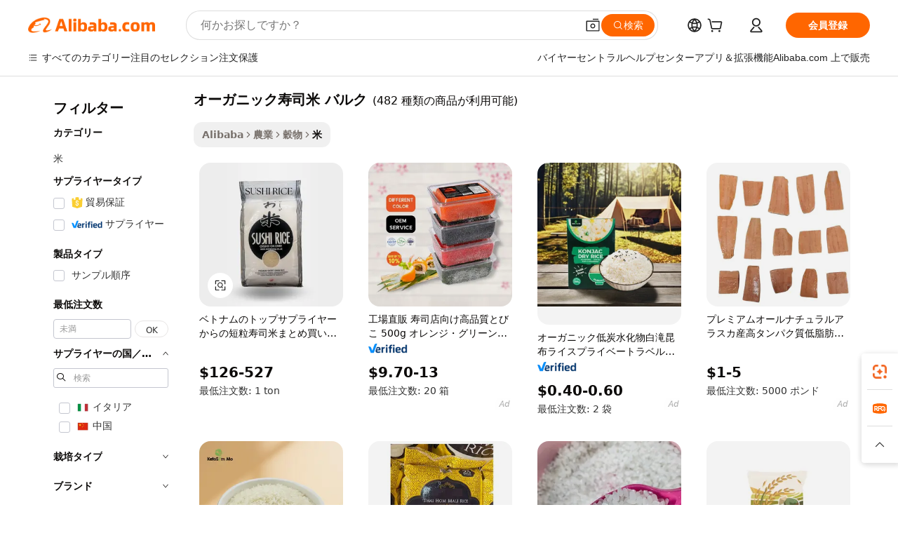

--- FILE ---
content_type: text/html;charset=UTF-8
request_url: https://japanese.alibaba.com/g/organic-sushi-rice-bulk.html
body_size: 177283
content:

<!-- screen_content -->

    <!-- tangram:5410 begin-->
    <!-- tangram:529998 begin-->
    
<!DOCTYPE html>
<html lang="ja" dir="ltr">
  <head>
        <script>
      window.__BB = {
        scene: window.__bb_scene || 'traffic-free-goods'
      };
      window.__BB.BB_CWV_IGNORE = {
          lcp_element: ['#icbu-buyer-pc-top-banner'],
          lcp_url: [],
        };
      window._timing = {}
      window._timing.first_start = Date.now();
      window.needLoginInspiration = Boolean(false);
      // 变量用于标记页面首次可见时间
      let firstVisibleTime = null;
      if (typeof document.hidden !== 'undefined') {
        // 页面首次加载时直接统计
        if (!document.hidden) {
          firstVisibleTime = Date.now();
          window.__BB_timex = 1
        } else {
          // 页面不可见时监听 visibilitychange 事件
          document.addEventListener('visibilitychange', () => {
            if (!document.hidden) {
              firstVisibleTime = Date.now();
              window.__BB_timex = firstVisibleTime - window.performance.timing.navigationStart
              window.__BB.firstVisibleTime = window.__BB_timex
              console.log("Page became visible after "+ window.__BB_timex + " ms");
            }
          }, { once: true });  // 确保只触发一次
        }
      } else {
        console.warn('Page Visibility API is not supported in this browser.');
      }
    </script>
        <meta name="data-spm" content="a2700">
        <meta name="aplus-xplug" content="NONE">
        <meta name="aplus-icbu-disable-umid" content="1">
        <meta name="google-translate-customization" content="9de59014edaf3b99-22e1cf3b5ca21786-g00bb439a5e9e5f8f-f">
    <meta name="yandex-verification" content="25a76ba8e4443bb3" />
    <meta name="msvalidate.01" content="E3FBF0E89B724C30844BF17C59608E8F" />
    <meta name="viewport" content="width=device-width, initial-scale=1.0, maximum-scale=5.0, user-scalable=yes">
        <link rel="preconnect" href="https://s.alicdn.com/" crossorigin>
    <link rel="dns-prefetch" href="https://s.alicdn.com">
                        <link rel="preload" href="https://s.alicdn.com/@g/alilog/??aplus_plugin_icbufront/index.js,mlog/aplus_v2.js" as="script">
        <link rel="preload" href="https://s.alicdn.com/@img/imgextra/i2/O1CN0153JdbU26g4bILVOyC_!!6000000007690-2-tps-418-58.png" as="image">
        <script>
            window.__APLUS_ABRATE__ = {
        perf_group: 'base64cached',
        scene: "traffic-free-goods",
      };
    </script>
    <meta name="aplus-mmstat-timeout" content="15000">
        <meta content="text/html; charset=utf-8" http-equiv="Content-Type">
          <title>品質オーガニック寿司米 バルクすべての予算のすべての種類-Alibaba.com</title>
      <meta name="keywords" content="sushi rice,sushi rice wholesale,rice bulk">
      <meta name="description" content="すべての価格帯でAlibaba.comから有名なオーガニック寿司米 バルクバリアントを入手してください。信頼の印が付いたあなたの家への衛生的で高品質のオーガニック寿司米 バルクの迅速な配達。">
            <meta name="pagetiming-rate" content="9">
      <meta name="pagetiming-resource-rate" content="4">
                    <link rel="canonical" href="https://japanese.alibaba.com/g/organic-sushi-rice-bulk.html">
                              <link rel="alternate" hreflang="fr" href="https://french.alibaba.com/g/organic-sushi-rice-bulk.html">
                  <link rel="alternate" hreflang="de" href="https://german.alibaba.com/g/organic-sushi-rice-bulk.html">
                  <link rel="alternate" hreflang="pt" href="https://portuguese.alibaba.com/g/organic-sushi-rice-bulk.html">
                  <link rel="alternate" hreflang="it" href="https://italian.alibaba.com/g/organic-sushi-rice-bulk.html">
                  <link rel="alternate" hreflang="es" href="https://spanish.alibaba.com/g/organic-sushi-rice-bulk.html">
                  <link rel="alternate" hreflang="ru" href="https://russian.alibaba.com/g/organic-sushi-rice-bulk.html">
                  <link rel="alternate" hreflang="ko" href="https://korean.alibaba.com/g/organic-sushi-rice-bulk.html">
                  <link rel="alternate" hreflang="ar" href="https://arabic.alibaba.com/g/organic-sushi-rice-bulk.html">
                  <link rel="alternate" hreflang="ja" href="https://japanese.alibaba.com/g/organic-sushi-rice-bulk.html">
                  <link rel="alternate" hreflang="tr" href="https://turkish.alibaba.com/g/organic-sushi-rice-bulk.html">
                  <link rel="alternate" hreflang="th" href="https://thai.alibaba.com/g/organic-sushi-rice-bulk.html">
                  <link rel="alternate" hreflang="vi" href="https://vietnamese.alibaba.com/g/organic-sushi-rice-bulk.html">
                  <link rel="alternate" hreflang="nl" href="https://dutch.alibaba.com/g/organic-sushi-rice-bulk.html">
                  <link rel="alternate" hreflang="he" href="https://hebrew.alibaba.com/g/organic-sushi-rice-bulk.html">
                  <link rel="alternate" hreflang="id" href="https://indonesian.alibaba.com/g/organic-sushi-rice-bulk.html">
                  <link rel="alternate" hreflang="hi" href="https://hindi.alibaba.com/g/organic-sushi-rice-bulk.html">
                  <link rel="alternate" hreflang="en" href="https://www.alibaba.com/showroom/organic-sushi-rice-bulk.html">
                  <link rel="alternate" hreflang="zh" href="https://chinese.alibaba.com/g/organic-sushi-rice-bulk.html">
                  <link rel="alternate" hreflang="x-default" href="https://www.alibaba.com/showroom/organic-sushi-rice-bulk.html">
                                        <script>
      // Aplus 配置自动打点
      var queue = window.goldlog_queue || (window.goldlog_queue = []);
      var tags = ["button", "a", "div", "span", "i", "svg", "input", "li", "tr"];
      queue.push(
        {
          action: 'goldlog.appendMetaInfo',
          arguments: [
            'aplus-auto-exp',
            [
              {
                logkey: '/sc.ug_msite.new_product_exp',
                cssSelector: '[data-spm-exp]',
                props: ["data-spm-exp"],
              },
              {
                logkey: '/sc.ug_pc.seolist_product_exp',
                cssSelector: '.traffic-card-gallery',
                props: ["data-spm-exp"],
              }
            ]
          ]
        }
      )
      queue.push({
        action: 'goldlog.setMetaInfo',
        arguments: ['aplus-auto-clk', JSON.stringify(tags.map(tag =>({
          "logkey": "/sc.ug_msite.new_product_clk",
          tag,
          "filter": "data-spm-clk",
          "props": ["data-spm-clk"]
        })))],
      });
    </script>
  </head>
  <div id="icbu-header"><div id="the-new-header" data-version="4.4.0" data-tnh-auto-exp="tnh-expose" data-scenes="search-products" style="position: relative;background-color: #fff;border-bottom: 1px solid #ddd;box-sizing: border-box; font-family:Inter,SF Pro Text,Roboto,Helvetica Neue,Helvetica,Tahoma,Arial,PingFang SC,Microsoft YaHei;"><div style="display: flex;align-items:center;height: 72px;min-width: 1200px;max-width: 1580px;margin: 0 auto;padding: 0 40px;box-sizing: border-box;"><img style="height: 29px; width: 209px;" src="https://s.alicdn.com/@img/imgextra/i2/O1CN0153JdbU26g4bILVOyC_!!6000000007690-2-tps-418-58.png" alt="" /></div><div style="min-width: 1200px;max-width: 1580px;margin: 0 auto;overflow: hidden;font-size: 14px;display: flex;justify-content: space-between;padding: 0 40px;box-sizing: border-box;"><div style="display: flex; align-items: center; justify-content: space-between"><div style="position: relative; height: 36px; padding: 0 28px 0 20px">All categories</div><div style="position: relative; height: 36px; padding-right: 28px">Featured selections</div><div style="position: relative; height: 36px">Trade Assurance</div></div><div style="display: flex; align-items: center; justify-content: space-between"><div style="position: relative; height: 36px; padding-right: 28px">Buyer Central</div><div style="position: relative; height: 36px; padding-right: 28px">Help Center</div><div style="position: relative; height: 36px; padding-right: 28px">Get the app</div><div style="position: relative; height: 36px">Become a supplier</div></div></div></div></div></div>
  <body data-spm="7724857" style="min-height: calc(100vh + 1px)"><script 
id="beacon-aplus"   
src="//s.alicdn.com/@g/alilog/??aplus_plugin_icbufront/index.js,mlog/aplus_v2.js"
exparams="aplus=async&userid=&aplus&ali_beacon_id=&ali_apache_id=&ali_apache_track=&ali_apache_tracktmp=&eagleeye_traceid=2103060f17688417629235893e10fb&ip=3%2e142%2e164%2e79&dmtrack_c={ali%5fresin%5ftrace%3dse%5frst%3dnull%7csp%5fviewtype%3dY%7cset%3d3%7cser%3d1007%7cpageId%3d314a70f31b264b4c8216025f41c7c7ae%7cm%5fpageid%3dnull%7cpvmi%3ded119b2baf164d3c863c6871975f6b03%7csek%5fsepd%3d%25E3%2582%25AA%25E3%2583%25BC%25E3%2582%25AC%25E3%2583%258B%25E3%2583%2583%25E3%2582%25AF%25E5%25AF%25BF%25E5%258F%25B8%25E7%25B1%25B3%2b%25E3%2583%2590%25E3%2583%25AB%25E3%2582%25AF%7csek%3dorganic%2bsushi%2brice%2bbulk%7cse%5fpn%3d1%7cp4pid%3dac674433%2dda36%2d4c93%2d8848%2d530de5cf4fb4%7csclkid%3dnull%7cforecast%5fpost%5fcate%3dnull%7cseo%5fnew%5fuser%5fflag%3dfalse%7ccategoryId%3d10106%7cseo%5fsearch%5fmodel%5fupgrade%5fv2%3d2025070801%7cseo%5fmodule%5fcard%5f20240624%3d202406242%7clong%5ftext%5fgoogle%5ftranslate%5fv2%3d2407142%7cseo%5fcontent%5ftd%5fbottom%5ftext%5fupdate%5fkey%3d2025070801%7cseo%5fsearch%5fmodel%5fupgrade%5fv3%3d2025072201%7cseo%5fsearch%5fmodel%5fmulti%5fupgrade%5fv3%3d2025081101%7cdamo%5falt%5freplace%3dnull%7cwap%5fcross%3d2007659%7cwap%5fcs%5faction%3d2005494%7cAPP%5fVisitor%5fActive%3d26705%7cseo%5fshowroom%5fgoods%5fmix%3d2005244%7cseo%5fdefault%5fcached%5flong%5ftext%5ffrom%5fnew%5fkeyword%5fstep%3d2024122502%7cshowroom%5fgeneral%5ftemplate%3d2005292%7cshowroom%5freview%3d20230308%7cwap%5fcs%5ftext%3dnull%7cstructured%5fdata%3d2025052702%7cseo%5fmulti%5fstyle%5ftext%5fupdate%3d2511182%7cpc%5fnew%5fheader%3dnull%7cseo%5fmeta%5fcate%5ftemplate%5fv1%3d2025042401%7cseo%5fmeta%5ftd%5fsearch%5fkeyword%5fstep%5fv1%3d2025040999%7cshowroom%5fft%5flong%5ftext%5fbaks%3d80802%7cAPP%5fGrowing%5fBuyer%5fHigh%5fIntent%5fActive%3d25488%7cshowroom%5fpc%5fv2019%3d2104%7cAPP%5fProspecting%5fBuyer%3d26707%7ccache%5fcontrol%3d2481986%7cAPP%5fChurned%5fCore%5fBuyer%3d25463%7cseo%5fdefault%5fcached%5flong%5ftext%5fstep%3d24110802%7camp%5flighthouse%5fscore%5fimage%3d19657%7cseo%5fft%5ftranslate%5fgemini%3d25012003%7cwap%5fnode%5fssr%3d2015725%7cdataphant%5fopen%3d27030%7clongtext%5fmulti%5fstyle%5fexpand%5frussian%3d2510141%7cseo%5flongtext%5fgoogle%5fdata%5fsection%3d25021702%7cindustry%5fpopular%5ffloor%3dnull%7cwap%5fad%5fgoods%5fproduct%5finterval%3dnull%7cseo%5fgoods%5fbootom%5fwholesale%5flink%3dnull%7cseo%5fmiddle%5fwholesale%5flink%3d2486164%7cseo%5fkeyword%5faatest%3d14%7cft%5flong%5ftext%5fenpand%5fstep2%3d121602%7cseo%5fft%5flongtext%5fexpand%5fstep3%3d25012102%7cseo%5fwap%5fheadercard%3d2006288%7cAPP%5fChurned%5fInactive%5fVisitor%3d25497%7cAPP%5fGrowing%5fBuyer%5fHigh%5fIntent%5fInactive%3d25484%7cseo%5fmeta%5ftd%5fmulti%5fkey%3d2025061801%7ctop%5frecommend%5f20250120%3d202501201%7clongtext%5fmulti%5fstyle%5fexpand%5ffrench%5fcopy%3d25091802%7clongtext%5fmulti%5fstyle%5fexpand%5ffrench%5fcopy%5fcopy%3d25092502%7clong%5ftext%5fpaa%3d220901%7cseo%5ffloor%5fexp%3dnull%7cseo%5fshowroom%5falgo%5flink%3d17764%7cseo%5fmeta%5ftd%5faib%5fgeneral%5fkey%3d2025091901%7ccountry%5findustry%3d202311033%7cpc%5ffree%5fswitchtosearch%3d2020529%7cshowroom%5fft%5flong%5ftext%5fenpand%5fstep1%3d101102%7cseo%5fshowroom%5fnorel%3dnull%7cplp%5fstyle%5f25%5fpc%3d202505222%7cseo%5fggs%5flayer%3d10010%7cquery%5fmutil%5flang%5ftranslate%3d2025060300%7cAPP%5fChurned%5fBuyer%3d25468%7cstream%5frender%5fperf%5fopt%3d2309181%7cwap%5fgoods%3d2007383%7cseo%5fshowroom%5fsimilar%5f20240614%3d202406142%7cchinese%5fopen%3d6307%7cquery%5fgpt%5ftranslate%3d20240820%7cad%5fproduct%5finterval%3dnull%7camp%5fto%5fpwa%3d2007359%7cplp%5faib%5fmulti%5fai%5fmeta%3d20250401%7cwap%5fsupplier%5fcontent%3dnull%7cpc%5ffree%5frefactoring%3d20220315%7cAPP%5fGrowing%5fBuyer%5fInactive%3d25476%7csso%5foem%5ffloor%3dnull%7cseo%5fpc%5fnew%5fview%5f20240807%3d202408072%7cseo%5fbottom%5ftext%5fentity%5fkey%5fcopy%3d2025062400%7cstream%5frender%3d433763%7cseo%5fmodule%5fcard%5f20240424%3d202404241%7cseo%5ftitle%5freplace%5f20191226%3d5841%7clongtext%5fmulti%5fstyle%5fexpand%3d25090802%7cgoogleweblight%3d6516%7clighthouse%5fbase64%3dnull%7cAPP%5fProspecting%5fBuyer%5fActive%3d26719%7cad%5fgoods%5fproduct%5finterval%3dnull%7cseo%5fbottom%5fdeep%5fextend%5fkw%5fkey%3d2025071101%7clongtext%5fmulti%5fstyle%5fexpand%5fturkish%3d25102801%7cilink%5fuv%3d20240911%7cwap%5flist%5fwakeup%3d2005832%7ctpp%5fcrosslink%5fpc%3d20205311%7cseo%5ftop%5fbooth%3d18501%7cAPP%5fGrowing%5fBuyer%5fLess%5fActive%3d25472%7cseo%5fsearch%5fmodel%5fupgrade%5frank%3d2025092401%7cgoodslayer%3d7977%7cft%5flong%5ftext%5ftranslate%5fexpand%5fstep1%3d24110802%7cseo%5fheaderstyle%5ftraffic%5fkey%5fv1%3d2025072100%7ccrosslink%5fswitch%3d2008141%7cp4p%5foutline%3d20240328%7cseo%5fmeta%5ftd%5faib%5fv2%5fkey%3d2025091801%7crts%5fmulti%3d2008404%7cseo%5fad%5foptimization%5fkey%5fv2%3d2025072300%7cAPP%5fVisitor%5fLess%5fActive%3d26690%7cplp%5fstyle%5f25%3d202505192%7ccdn%5fvm%3d2007368%7cwap%5fad%5fproduct%5finterval%3dnull%7cseo%5fsearch%5fmodel%5fmulti%5fupgrade%5frank%3d2025092401%7cpc%5fcard%5fshare%3d2025081201%7cAPP%5fGrowing%5fBuyer%5fHigh%5fIntent%5fLess%5fActive%3d25480%7cgoods%5ftitle%5fsubstitute%3d9616%7cwap%5fscreen%5fexp%3d2025081400%7creact%5fheader%5ftest%3d202502182%7cpc%5fcs%5fcolor%3dnull%7cshowroom%5fft%5flong%5ftext%5ftest%3d72502%7cone%5ftap%5flogin%5fABTest%3d202308153%7cseo%5fhyh%5fshow%5ftags%3d9867%7cplp%5fstructured%5fdata%3d2508182%7cguide%5fdelete%3d2008526%7cseo%5findustry%5ftemplate%3dnull%7cseo%5fmeta%5ftd%5fmulti%5fes%5fkey%3d2025073101%7cseo%5fshowroom%5fdata%5fmix%3d19888%7csso%5ftop%5franking%5ffloor%3d20031%7cseo%5ftd%5fdeep%5fupgrade%5fkey%5fv3%3d2025081101%7cwap%5fue%5fone%3d2025111401%7cshowroom%5fto%5frts%5flink%3d2008480%7ccountrysearch%5ftest%3dnull%7cshowroom%5flist%5fnew%5farrival%3d2811002%7cchannel%5famp%5fto%5fpwa%3d2008435%7cseo%5fmulti%5fstyles%5flong%5ftext%3d2503172%7cseo%5fmeta%5ftext%5fmutli%5fcate%5ftemplate%5fv1%3d2025080800%7cseo%5fdefault%5fcached%5fmutil%5flong%5ftext%5fstep%3d24110436%7cseo%5faction%5fpoint%5ftype%3d22823%7cseo%5faib%5ftd%5flaunch%5f20240828%5fcopy%3d202408282%7cseo%5fshowroom%5fwholesale%5flink%3dnull%7cseo%5fperf%5fimprove%3d2023999%7cseo%5fwap%5flist%5fbounce%5f01%3d2063%7cseo%5fwap%5flist%5fbounce%5f02%3d2128%7cAPP%5fGrowing%5fBuyer%5fActive%3d25492%7cvideolayer%3dnull%7cvideo%5fplay%3d2006036%7cAPP%5fChurned%5fMember%5fInactive%3d25501%7cseo%5fgoogle%5fnew%5fstruct%3d438326%7cicbu%5falgo%5fp4p%5fseo%5fad%3d2025072300%7ctpp%5ftrace%3dseoKeyword%2dseoKeyword%5fv3%2dproduct%2dPRODUCT%5fFAIL}&pageid=038ea44f21033bc31768841763&hn=ensearchweb033003059195%2erg%2dus%2deast%2eus68&asid=AQAAAAAjYm5pOCcJGAAAAABzFjRNVtJevA==&treq=&tres=" async>
</script>
            <style>body{background-color:white;}.no-scrollbar.il-sticky.il-top-0.il-max-h-\[100vh\].il-w-\[200px\].il-flex-shrink-0.il-flex-grow-0.il-overflow-y-scroll{background-color:#FFF;padding-left:12px}</style>
                    <!-- tangram:530006 begin-->
<!--  -->
 <style>
   @keyframes il-spin {
     to {
       transform: rotate(360deg);
     }
   }
   @keyframes il-pulse {
     50% {
       opacity: 0.5;
     }
   }
   .traffic-card-gallery {display: flex;position: relative;flex-direction: column;justify-content: flex-start;border-radius: 0.5rem;background-color: #fff;padding: 0.5rem 0.5rem 1rem;overflow: hidden;font-size: 0.75rem;line-height: 1rem;}
   .traffic-card-list {display: flex;position: relative;flex-direction: row;justify-content: flex-start;border-bottom-width: 1px;background-color: #fff;padding: 1rem;height: 292px;overflow: hidden;font-size: 0.75rem;line-height: 1rem;}
   .product-price {
     b {
       font-size: 22px;
     }
   }
   .skel-loading {
       animation: il-pulse 2s cubic-bezier(0.4, 0, 0.6, 1) infinite;background-color: hsl(60, 4.8%, 95.9%);
   }
 </style>
<div id="first-cached-card">
  <div style="box-sizing:border-box;display: flex;position: absolute;left: 0;right: 0;margin: 0 auto;z-index: 1;min-width: 1200px;max-width: 1580px;padding: 0.75rem 3.25rem 0;pointer-events: none;">
    <!--页面左侧区域-->
    <div style="width: 200px;padding-top: 1rem;padding-left:12px; background-color: #fff;border-radius: 0.25rem">
      <div class="skel-loading" style="height: 1.5rem;width: 50%;border-radius: 0.25rem;"></div>
      <div style="margin-top: 1rem;margin-bottom: 1rem;">
        <div class="skel-loading" style="height: 1rem;width: calc(100% * 5 / 6);"></div>
        <div
          class="skel-loading"
          style="margin-top: 1rem;height: 1rem;width: calc(100% * 8 / 12);"
        ></div>
        <div class="skel-loading" style="margin-top: 1rem;height: 1rem;width: 75%;"></div>
        <div
          class="skel-loading"
          style="margin-top: 1rem;height: 1rem;width: calc(100% * 7 / 12);"
        ></div>
      </div>
      <div class="skel-loading" style="height: 1.5rem;width: 50%;border-radius: 0.25rem;"></div>
      <div style="margin-top: 1rem;margin-bottom: 1rem;">
        <div class="skel-loading" style="height: 1rem;width: calc(100% * 5 / 6);"></div>
        <div
          class="skel-loading"
          style="margin-top: 1rem;height: 1rem;width: calc(100% * 8 / 12);"
        ></div>
        <div class="skel-loading" style="margin-top: 1rem;height: 1rem;width: 75%;"></div>
        <div
          class="skel-loading"
          style="margin-top: 1rem;height: 1rem;width: calc(100% * 7 / 12);"
        ></div>
      </div>
      <div class="skel-loading" style="height: 1.5rem;width: 50%;border-radius: 0.25rem;"></div>
      <div style="margin-top: 1rem;margin-bottom: 1rem;">
        <div class="skel-loading" style="height: 1rem;width: calc(100% * 5 / 6);"></div>
        <div
          class="skel-loading"
          style="margin-top: 1rem;height: 1rem;width: calc(100% * 8 / 12);"
        ></div>
        <div class="skel-loading" style="margin-top: 1rem;height: 1rem;width: 75%;"></div>
        <div
          class="skel-loading"
          style="margin-top: 1rem;height: 1rem;width: calc(100% * 7 / 12);"
        ></div>
      </div>
      <div class="skel-loading" style="height: 1.5rem;width: 50%;border-radius: 0.25rem;"></div>
      <div style="margin-top: 1rem;margin-bottom: 1rem;">
        <div class="skel-loading" style="height: 1rem;width: calc(100% * 5 / 6);"></div>
        <div
          class="skel-loading"
          style="margin-top: 1rem;height: 1rem;width: calc(100% * 8 / 12);"
        ></div>
        <div class="skel-loading" style="margin-top: 1rem;height: 1rem;width: 75%;"></div>
        <div
          class="skel-loading"
          style="margin-top: 1rem;height: 1rem;width: calc(100% * 7 / 12);"
        ></div>
      </div>
      <div class="skel-loading" style="height: 1.5rem;width: 50%;border-radius: 0.25rem;"></div>
      <div style="margin-top: 1rem;margin-bottom: 1rem;">
        <div class="skel-loading" style="height: 1rem;width: calc(100% * 5 / 6);"></div>
        <div
          class="skel-loading"
          style="margin-top: 1rem;height: 1rem;width: calc(100% * 8 / 12);"
        ></div>
        <div class="skel-loading" style="margin-top: 1rem;height: 1rem;width: 75%;"></div>
        <div
          class="skel-loading"
          style="margin-top: 1rem;height: 1rem;width: calc(100% * 7 / 12);"
        ></div>
      </div>
      <div class="skel-loading" style="height: 1.5rem;width: 50%;border-radius: 0.25rem;"></div>
      <div style="margin-top: 1rem;margin-bottom: 1rem;">
        <div class="skel-loading" style="height: 1rem;width: calc(100% * 5 / 6);"></div>
        <div
          class="skel-loading"
          style="margin-top: 1rem;height: 1rem;width: calc(100% * 8 / 12);"
        ></div>
        <div class="skel-loading" style="margin-top: 1rem;height: 1rem;width: 75%;"></div>
        <div
          class="skel-loading"
          style="margin-top: 1rem;height: 1rem;width: calc(100% * 7 / 12);"
        ></div>
      </div>
    </div>
    <!--页面主体区域-->
    <div style="flex: 1 1 0%; overflow: hidden;padding: 0.5rem 0.5rem 0.5rem 1.5rem">
      <div style="height: 1.25rem;margin-bottom: 1rem;"></div>
      <!-- keywords -->
      <div style="margin-bottom: 1rem;height: 1.75rem;font-weight: 700;font-size: 1.25rem;line-height: 1.75rem;"></div>
      <!-- longtext -->
            <div style="width: calc(25% - 0.9rem);pointer-events: auto">
        <div class="traffic-card-gallery">
          <!-- ProductImage -->
          <a href="//www.alibaba.com/product-detail/Short-Grain-Sushi-Rice-From-Top_10000018378214.html?from=SEO" target="_blank" style="position: relative;margin-bottom: 0.5rem;aspect-ratio: 1;overflow: hidden;border-radius: 0.5rem;">
            <div style="display: flex; overflow: hidden">
              <div style="position: relative;margin: 0;width: 100%;min-width: 0;flex-shrink: 0;flex-grow: 0;flex-basis: 100%;padding: 0;">
                <img style="position: relative; aspect-ratio: 1; width: 100%" src="[data-uri]" loading="eager" />
                <div style="position: absolute;left: 0;bottom: 0;right: 0;top: 0;background-color: #000;opacity: 0.05;"></div>
              </div>
            </div>
          </a>
          <div style="display: flex;flex: 1 1 0%;flex-direction: column;justify-content: space-between;">
            <div>
              <a class="skel-loading" style="margin-top: 0.5rem;display:inline-block;width:100%;height:1rem;" href="//www.alibaba.com/product-detail/Short-Grain-Sushi-Rice-From-Top_10000018378214.html" target="_blank"></a>
              <a class="skel-loading" style="margin-top: 0.125rem;display:inline-block;width:100%;height:1rem;" href="//www.alibaba.com/product-detail/Short-Grain-Sushi-Rice-From-Top_10000018378214.html" target="_blank"></a>
              <div class="skel-loading" style="margin-top: 0.25rem;height:1.625rem;width:75%"></div>
              <div class="skel-loading" style="margin-top: 0.5rem;height: 1rem;width:50%"></div>
              <div class="skel-loading" style="margin-top:0.25rem;height:1rem;width:25%"></div>
            </div>
          </div>

        </div>
      </div>

    </div>
  </div>
</div>
<!-- tangram:530006 end-->
            <style>.component-left-filter-callback{display:flex;position:relative;margin-top:10px;height:1200px}.component-left-filter-callback img{width:200px}.component-left-filter-callback i{position:absolute;top:5%;left:50%}.related-search-wrapper{padding:.5rem;--tw-bg-opacity: 1;background-color:#fff;background-color:rgba(255,255,255,var(--tw-bg-opacity, 1));border-width:1px;border-color:var(--input)}.related-search-wrapper .related-search-box{margin:12px 16px}.related-search-wrapper .related-search-box .related-search-title{display:inline;float:start;color:#666;word-wrap:break-word;margin-right:12px;width:13%}.related-search-wrapper .related-search-box .related-search-content{display:flex;flex-wrap:wrap}.related-search-wrapper .related-search-box .related-search-content .related-search-link{margin-right:12px;width:23%;overflow:hidden;color:#666;text-overflow:ellipsis;white-space:nowrap}.product-title img{margin-right:.5rem;display:inline-block;height:1rem;vertical-align:sub}.product-price b{font-size:22px}.similar-icon{position:absolute;bottom:12px;z-index:2;right:12px}.rfq-card{display:inline-block;position:relative;box-sizing:border-box;margin-bottom:36px}.rfq-card .rfq-card-content{display:flex;position:relative;flex-direction:column;align-items:flex-start;background-size:cover;background-color:#fff;padding:12px;width:100%;height:100%}.rfq-card .rfq-card-content .rfq-card-icon{margin-top:50px}.rfq-card .rfq-card-content .rfq-card-icon img{width:45px}.rfq-card .rfq-card-content .rfq-card-top-title{margin-top:14px;color:#222;font-weight:400;font-size:16px}.rfq-card .rfq-card-content .rfq-card-title{margin-top:24px;color:#333;font-weight:800;font-size:20px}.rfq-card .rfq-card-content .rfq-card-input-box{margin-top:24px;width:100%}.rfq-card .rfq-card-content .rfq-card-input-box textarea{box-sizing:border-box;border:1px solid #ddd;border-radius:4px;background-color:#fff;padding:9px 12px;width:100%;height:88px;resize:none;color:#666;font-weight:400;font-size:13px;font-family:inherit}.rfq-card .rfq-card-content .rfq-card-button{margin-top:24px;border:1px solid #666;border-radius:16px;background-color:#fff;width:67%;color:#000;font-weight:700;font-size:14px;line-height:30px;text-align:center}[data-modulename^=ProductList-] div{contain-intrinsic-size:auto 500px}.traffic-card-gallery:hover{--tw-shadow: 0px 2px 6px 2px rgba(0,0,0,.12157);--tw-shadow-colored: 0px 2px 6px 2px var(--tw-shadow-color);box-shadow:0 0 #0000,0 0 #0000,0 2px 6px 2px #0000001f;box-shadow:var(--tw-ring-offset-shadow, 0 0 rgba(0,0,0,0)),var(--tw-ring-shadow, 0 0 rgba(0,0,0,0)),var(--tw-shadow);z-index:10}.traffic-card-gallery{position:relative;display:flex;flex-direction:column;justify-content:flex-start;overflow:hidden;border-radius:.75rem;--tw-bg-opacity: 1;background-color:#fff;background-color:rgba(255,255,255,var(--tw-bg-opacity, 1));padding:.5rem;font-size:.75rem;line-height:1rem}.traffic-card-list{position:relative;display:flex;height:292px;flex-direction:row;justify-content:flex-start;overflow:hidden;border-bottom-width:1px;--tw-bg-opacity: 1;background-color:#fff;background-color:rgba(255,255,255,var(--tw-bg-opacity, 1));padding:1rem;font-size:.75rem;line-height:1rem}.traffic-card-g-industry:hover{--tw-shadow: 0 0 10px rgba(0,0,0,.1);--tw-shadow-colored: 0 0 10px var(--tw-shadow-color);box-shadow:0 0 #0000,0 0 #0000,0 0 10px #0000001a;box-shadow:var(--tw-ring-offset-shadow, 0 0 rgba(0,0,0,0)),var(--tw-ring-shadow, 0 0 rgba(0,0,0,0)),var(--tw-shadow)}.traffic-card-g-industry{position:relative;border-radius:var(--radius);--tw-bg-opacity: 1;background-color:#fff;background-color:rgba(255,255,255,var(--tw-bg-opacity, 1));padding:1.25rem .75rem .75rem;font-size:.875rem;line-height:1.25rem}.module-filter-section-wrapper{max-height:none!important;overflow-x:hidden}*,:before,:after{--tw-border-spacing-x: 0;--tw-border-spacing-y: 0;--tw-translate-x: 0;--tw-translate-y: 0;--tw-rotate: 0;--tw-skew-x: 0;--tw-skew-y: 0;--tw-scale-x: 1;--tw-scale-y: 1;--tw-pan-x: ;--tw-pan-y: ;--tw-pinch-zoom: ;--tw-scroll-snap-strictness: proximity;--tw-gradient-from-position: ;--tw-gradient-via-position: ;--tw-gradient-to-position: ;--tw-ordinal: ;--tw-slashed-zero: ;--tw-numeric-figure: ;--tw-numeric-spacing: ;--tw-numeric-fraction: ;--tw-ring-inset: ;--tw-ring-offset-width: 0px;--tw-ring-offset-color: #fff;--tw-ring-color: rgba(59, 130, 246, .5);--tw-ring-offset-shadow: 0 0 rgba(0,0,0,0);--tw-ring-shadow: 0 0 rgba(0,0,0,0);--tw-shadow: 0 0 rgba(0,0,0,0);--tw-shadow-colored: 0 0 rgba(0,0,0,0);--tw-blur: ;--tw-brightness: ;--tw-contrast: ;--tw-grayscale: ;--tw-hue-rotate: ;--tw-invert: ;--tw-saturate: ;--tw-sepia: ;--tw-drop-shadow: ;--tw-backdrop-blur: ;--tw-backdrop-brightness: ;--tw-backdrop-contrast: ;--tw-backdrop-grayscale: ;--tw-backdrop-hue-rotate: ;--tw-backdrop-invert: ;--tw-backdrop-opacity: ;--tw-backdrop-saturate: ;--tw-backdrop-sepia: ;--tw-contain-size: ;--tw-contain-layout: ;--tw-contain-paint: ;--tw-contain-style: }::backdrop{--tw-border-spacing-x: 0;--tw-border-spacing-y: 0;--tw-translate-x: 0;--tw-translate-y: 0;--tw-rotate: 0;--tw-skew-x: 0;--tw-skew-y: 0;--tw-scale-x: 1;--tw-scale-y: 1;--tw-pan-x: ;--tw-pan-y: ;--tw-pinch-zoom: ;--tw-scroll-snap-strictness: proximity;--tw-gradient-from-position: ;--tw-gradient-via-position: ;--tw-gradient-to-position: ;--tw-ordinal: ;--tw-slashed-zero: ;--tw-numeric-figure: ;--tw-numeric-spacing: ;--tw-numeric-fraction: ;--tw-ring-inset: ;--tw-ring-offset-width: 0px;--tw-ring-offset-color: #fff;--tw-ring-color: rgba(59, 130, 246, .5);--tw-ring-offset-shadow: 0 0 rgba(0,0,0,0);--tw-ring-shadow: 0 0 rgba(0,0,0,0);--tw-shadow: 0 0 rgba(0,0,0,0);--tw-shadow-colored: 0 0 rgba(0,0,0,0);--tw-blur: ;--tw-brightness: ;--tw-contrast: ;--tw-grayscale: ;--tw-hue-rotate: ;--tw-invert: ;--tw-saturate: ;--tw-sepia: ;--tw-drop-shadow: ;--tw-backdrop-blur: ;--tw-backdrop-brightness: ;--tw-backdrop-contrast: ;--tw-backdrop-grayscale: ;--tw-backdrop-hue-rotate: ;--tw-backdrop-invert: ;--tw-backdrop-opacity: ;--tw-backdrop-saturate: ;--tw-backdrop-sepia: ;--tw-contain-size: ;--tw-contain-layout: ;--tw-contain-paint: ;--tw-contain-style: }*,:before,:after{box-sizing:border-box;border-width:0;border-style:solid;border-color:#e5e7eb}:before,:after{--tw-content: ""}html,:host{line-height:1.5;-webkit-text-size-adjust:100%;-moz-tab-size:4;-o-tab-size:4;tab-size:4;font-family:ui-sans-serif,system-ui,-apple-system,Segoe UI,Roboto,Ubuntu,Cantarell,Noto Sans,sans-serif,"Apple Color Emoji","Segoe UI Emoji",Segoe UI Symbol,"Noto Color Emoji";font-feature-settings:normal;font-variation-settings:normal;-webkit-tap-highlight-color:transparent}body{margin:0;line-height:inherit}hr{height:0;color:inherit;border-top-width:1px}abbr:where([title]){text-decoration:underline;-webkit-text-decoration:underline dotted;text-decoration:underline dotted}h1,h2,h3,h4,h5,h6{font-size:inherit;font-weight:inherit}a{color:inherit;text-decoration:inherit}b,strong{font-weight:bolder}code,kbd,samp,pre{font-family:ui-monospace,SFMono-Regular,Menlo,Monaco,Consolas,Liberation Mono,Courier New,monospace;font-feature-settings:normal;font-variation-settings:normal;font-size:1em}small{font-size:80%}sub,sup{font-size:75%;line-height:0;position:relative;vertical-align:baseline}sub{bottom:-.25em}sup{top:-.5em}table{text-indent:0;border-color:inherit;border-collapse:collapse}button,input,optgroup,select,textarea{font-family:inherit;font-feature-settings:inherit;font-variation-settings:inherit;font-size:100%;font-weight:inherit;line-height:inherit;letter-spacing:inherit;color:inherit;margin:0;padding:0}button,select{text-transform:none}button,input:where([type=button]),input:where([type=reset]),input:where([type=submit]){-webkit-appearance:button;background-color:transparent;background-image:none}:-moz-focusring{outline:auto}:-moz-ui-invalid{box-shadow:none}progress{vertical-align:baseline}::-webkit-inner-spin-button,::-webkit-outer-spin-button{height:auto}[type=search]{-webkit-appearance:textfield;outline-offset:-2px}::-webkit-search-decoration{-webkit-appearance:none}::-webkit-file-upload-button{-webkit-appearance:button;font:inherit}summary{display:list-item}blockquote,dl,dd,h1,h2,h3,h4,h5,h6,hr,figure,p,pre{margin:0}fieldset{margin:0;padding:0}legend{padding:0}ol,ul,menu{list-style:none;margin:0;padding:0}dialog{padding:0}textarea{resize:vertical}input::-moz-placeholder,textarea::-moz-placeholder{opacity:1;color:#9ca3af}input::placeholder,textarea::placeholder{opacity:1;color:#9ca3af}button,[role=button]{cursor:pointer}:disabled{cursor:default}img,svg,video,canvas,audio,iframe,embed,object{display:block;vertical-align:middle}img,video{max-width:100%;height:auto}[hidden]:where(:not([hidden=until-found])){display:none}:root{--background: hsl(0, 0%, 100%);--foreground: hsl(20, 14.3%, 4.1%);--card: hsl(0, 0%, 100%);--card-foreground: hsl(20, 14.3%, 4.1%);--popover: hsl(0, 0%, 100%);--popover-foreground: hsl(20, 14.3%, 4.1%);--primary: hsl(24, 100%, 50%);--primary-foreground: hsl(60, 9.1%, 97.8%);--secondary: hsl(60, 4.8%, 95.9%);--secondary-foreground: #333;--muted: hsl(60, 4.8%, 95.9%);--muted-foreground: hsl(25, 5.3%, 44.7%);--accent: hsl(60, 4.8%, 95.9%);--accent-foreground: hsl(24, 9.8%, 10%);--destructive: hsl(0, 84.2%, 60.2%);--destructive-foreground: hsl(60, 9.1%, 97.8%);--border: hsl(20, 5.9%, 90%);--input: hsl(20, 5.9%, 90%);--ring: hsl(24.6, 95%, 53.1%);--radius: 1rem}.dark{--background: hsl(20, 14.3%, 4.1%);--foreground: hsl(60, 9.1%, 97.8%);--card: hsl(20, 14.3%, 4.1%);--card-foreground: hsl(60, 9.1%, 97.8%);--popover: hsl(20, 14.3%, 4.1%);--popover-foreground: hsl(60, 9.1%, 97.8%);--primary: hsl(20.5, 90.2%, 48.2%);--primary-foreground: hsl(60, 9.1%, 97.8%);--secondary: hsl(12, 6.5%, 15.1%);--secondary-foreground: hsl(60, 9.1%, 97.8%);--muted: hsl(12, 6.5%, 15.1%);--muted-foreground: hsl(24, 5.4%, 63.9%);--accent: hsl(12, 6.5%, 15.1%);--accent-foreground: hsl(60, 9.1%, 97.8%);--destructive: hsl(0, 72.2%, 50.6%);--destructive-foreground: hsl(60, 9.1%, 97.8%);--border: hsl(12, 6.5%, 15.1%);--input: hsl(12, 6.5%, 15.1%);--ring: hsl(20.5, 90.2%, 48.2%)}*{border-color:#e7e5e4;border-color:var(--border)}body{background-color:#fff;background-color:var(--background);color:#0c0a09;color:var(--foreground)}.il-sr-only{position:absolute;width:1px;height:1px;padding:0;margin:-1px;overflow:hidden;clip:rect(0,0,0,0);white-space:nowrap;border-width:0}.il-invisible{visibility:hidden}.il-fixed{position:fixed}.il-absolute{position:absolute}.il-relative{position:relative}.il-sticky{position:sticky}.il-inset-0{inset:0}.il--bottom-12{bottom:-3rem}.il--top-12{top:-3rem}.il-bottom-0{bottom:0}.il-bottom-2{bottom:.5rem}.il-bottom-3{bottom:.75rem}.il-bottom-4{bottom:1rem}.il-end-0{right:0}.il-end-2{right:.5rem}.il-end-3{right:.75rem}.il-end-4{right:1rem}.il-left-0{left:0}.il-left-3{left:.75rem}.il-right-0{right:0}.il-right-2{right:.5rem}.il-right-3{right:.75rem}.il-start-0{left:0}.il-start-1\/2{left:50%}.il-start-2{left:.5rem}.il-start-3{left:.75rem}.il-start-\[50\%\]{left:50%}.il-top-0{top:0}.il-top-1\/2{top:50%}.il-top-16{top:4rem}.il-top-4{top:1rem}.il-top-\[50\%\]{top:50%}.il-z-10{z-index:10}.il-z-50{z-index:50}.il-z-\[9999\]{z-index:9999}.il-col-span-4{grid-column:span 4 / span 4}.il-m-0{margin:0}.il-m-3{margin:.75rem}.il-m-auto{margin:auto}.il-mx-auto{margin-left:auto;margin-right:auto}.il-my-3{margin-top:.75rem;margin-bottom:.75rem}.il-my-5{margin-top:1.25rem;margin-bottom:1.25rem}.il-my-auto{margin-top:auto;margin-bottom:auto}.\!il-mb-4{margin-bottom:1rem!important}.il--mt-4{margin-top:-1rem}.il-mb-0{margin-bottom:0}.il-mb-1{margin-bottom:.25rem}.il-mb-2{margin-bottom:.5rem}.il-mb-3{margin-bottom:.75rem}.il-mb-4{margin-bottom:1rem}.il-mb-5{margin-bottom:1.25rem}.il-mb-6{margin-bottom:1.5rem}.il-mb-8{margin-bottom:2rem}.il-mb-\[-0\.75rem\]{margin-bottom:-.75rem}.il-mb-\[0\.125rem\]{margin-bottom:.125rem}.il-me-1{margin-right:.25rem}.il-me-2{margin-right:.5rem}.il-me-3{margin-right:.75rem}.il-me-auto{margin-right:auto}.il-mr-1{margin-right:.25rem}.il-mr-2{margin-right:.5rem}.il-ms-1{margin-left:.25rem}.il-ms-4{margin-left:1rem}.il-ms-5{margin-left:1.25rem}.il-ms-8{margin-left:2rem}.il-ms-\[\.375rem\]{margin-left:.375rem}.il-ms-auto{margin-left:auto}.il-mt-0{margin-top:0}.il-mt-0\.5{margin-top:.125rem}.il-mt-1{margin-top:.25rem}.il-mt-2{margin-top:.5rem}.il-mt-3{margin-top:.75rem}.il-mt-4{margin-top:1rem}.il-mt-6{margin-top:1.5rem}.il-line-clamp-1{overflow:hidden;display:-webkit-box;-webkit-box-orient:vertical;-webkit-line-clamp:1}.il-line-clamp-2{overflow:hidden;display:-webkit-box;-webkit-box-orient:vertical;-webkit-line-clamp:2}.il-line-clamp-6{overflow:hidden;display:-webkit-box;-webkit-box-orient:vertical;-webkit-line-clamp:6}.il-inline-block{display:inline-block}.il-inline{display:inline}.il-flex{display:flex}.il-inline-flex{display:inline-flex}.il-grid{display:grid}.il-aspect-square{aspect-ratio:1 / 1}.il-size-5{width:1.25rem;height:1.25rem}.il-h-1{height:.25rem}.il-h-10{height:2.5rem}.il-h-11{height:2.75rem}.il-h-20{height:5rem}.il-h-24{height:6rem}.il-h-3\.5{height:.875rem}.il-h-4{height:1rem}.il-h-40{height:10rem}.il-h-6{height:1.5rem}.il-h-8{height:2rem}.il-h-9{height:2.25rem}.il-h-\[150px\]{height:150px}.il-h-\[152px\]{height:152px}.il-h-\[18\.25rem\]{height:18.25rem}.il-h-\[292px\]{height:292px}.il-h-\[600px\]{height:600px}.il-h-auto{height:auto}.il-h-fit{height:-moz-fit-content;height:fit-content}.il-h-full{height:100%}.il-h-screen{height:100vh}.il-max-h-\[100vh\]{max-height:100vh}.il-w-1\/2{width:50%}.il-w-10{width:2.5rem}.il-w-10\/12{width:83.333333%}.il-w-4{width:1rem}.il-w-6{width:1.5rem}.il-w-64{width:16rem}.il-w-7\/12{width:58.333333%}.il-w-72{width:18rem}.il-w-8{width:2rem}.il-w-8\/12{width:66.666667%}.il-w-9{width:2.25rem}.il-w-9\/12{width:75%}.il-w-\[200px\]{width:200px}.il-w-\[84px\]{width:84px}.il-w-fit{width:-moz-fit-content;width:fit-content}.il-w-full{width:100%}.il-w-screen{width:100vw}.il-min-w-0{min-width:0px}.il-min-w-3{min-width:.75rem}.il-min-w-\[1200px\]{min-width:1200px}.il-max-w-\[1000px\]{max-width:1000px}.il-max-w-\[1580px\]{max-width:1580px}.il-max-w-full{max-width:100%}.il-max-w-lg{max-width:32rem}.il-flex-1{flex:1 1 0%}.il-flex-shrink-0,.il-shrink-0{flex-shrink:0}.il-flex-grow-0,.il-grow-0{flex-grow:0}.il-basis-24{flex-basis:6rem}.il-basis-full{flex-basis:100%}.il-origin-\[--radix-tooltip-content-transform-origin\]{transform-origin:var(--radix-tooltip-content-transform-origin)}.il--translate-x-1\/2{--tw-translate-x: -50%;transform:translate(-50%,var(--tw-translate-y)) rotate(var(--tw-rotate)) skew(var(--tw-skew-x)) skewY(var(--tw-skew-y)) scaleX(var(--tw-scale-x)) scaleY(var(--tw-scale-y));transform:translate(var(--tw-translate-x),var(--tw-translate-y)) rotate(var(--tw-rotate)) skew(var(--tw-skew-x)) skewY(var(--tw-skew-y)) scaleX(var(--tw-scale-x)) scaleY(var(--tw-scale-y))}.il--translate-y-1\/2{--tw-translate-y: -50%;transform:translate(var(--tw-translate-x),-50%) rotate(var(--tw-rotate)) skew(var(--tw-skew-x)) skewY(var(--tw-skew-y)) scaleX(var(--tw-scale-x)) scaleY(var(--tw-scale-y));transform:translate(var(--tw-translate-x),var(--tw-translate-y)) rotate(var(--tw-rotate)) skew(var(--tw-skew-x)) skewY(var(--tw-skew-y)) scaleX(var(--tw-scale-x)) scaleY(var(--tw-scale-y))}.il-translate-x-\[-50\%\]{--tw-translate-x: -50%;transform:translate(-50%,var(--tw-translate-y)) rotate(var(--tw-rotate)) skew(var(--tw-skew-x)) skewY(var(--tw-skew-y)) scaleX(var(--tw-scale-x)) scaleY(var(--tw-scale-y));transform:translate(var(--tw-translate-x),var(--tw-translate-y)) rotate(var(--tw-rotate)) skew(var(--tw-skew-x)) skewY(var(--tw-skew-y)) scaleX(var(--tw-scale-x)) scaleY(var(--tw-scale-y))}.il-translate-y-\[-50\%\]{--tw-translate-y: -50%;transform:translate(var(--tw-translate-x),-50%) rotate(var(--tw-rotate)) skew(var(--tw-skew-x)) skewY(var(--tw-skew-y)) scaleX(var(--tw-scale-x)) scaleY(var(--tw-scale-y));transform:translate(var(--tw-translate-x),var(--tw-translate-y)) rotate(var(--tw-rotate)) skew(var(--tw-skew-x)) skewY(var(--tw-skew-y)) scaleX(var(--tw-scale-x)) scaleY(var(--tw-scale-y))}.il-rotate-90{--tw-rotate: 90deg;transform:translate(var(--tw-translate-x),var(--tw-translate-y)) rotate(90deg) skew(var(--tw-skew-x)) skewY(var(--tw-skew-y)) scaleX(var(--tw-scale-x)) scaleY(var(--tw-scale-y));transform:translate(var(--tw-translate-x),var(--tw-translate-y)) rotate(var(--tw-rotate)) skew(var(--tw-skew-x)) skewY(var(--tw-skew-y)) scaleX(var(--tw-scale-x)) scaleY(var(--tw-scale-y))}@keyframes il-pulse{50%{opacity:.5}}.il-animate-pulse{animation:il-pulse 2s cubic-bezier(.4,0,.6,1) infinite}@keyframes il-spin{to{transform:rotate(360deg)}}.il-animate-spin{animation:il-spin 1s linear infinite}.il-cursor-pointer{cursor:pointer}.il-list-disc{list-style-type:disc}.il-grid-cols-2{grid-template-columns:repeat(2,minmax(0,1fr))}.il-grid-cols-4{grid-template-columns:repeat(4,minmax(0,1fr))}.il-flex-row{flex-direction:row}.il-flex-col{flex-direction:column}.il-flex-col-reverse{flex-direction:column-reverse}.il-flex-wrap{flex-wrap:wrap}.il-flex-nowrap{flex-wrap:nowrap}.il-items-start{align-items:flex-start}.il-items-center{align-items:center}.il-items-baseline{align-items:baseline}.il-justify-start{justify-content:flex-start}.il-justify-end{justify-content:flex-end}.il-justify-center{justify-content:center}.il-justify-between{justify-content:space-between}.il-gap-1{gap:.25rem}.il-gap-1\.5{gap:.375rem}.il-gap-10{gap:2.5rem}.il-gap-2{gap:.5rem}.il-gap-3{gap:.75rem}.il-gap-4{gap:1rem}.il-gap-8{gap:2rem}.il-gap-\[\.0938rem\]{gap:.0938rem}.il-gap-\[\.375rem\]{gap:.375rem}.il-gap-\[0\.125rem\]{gap:.125rem}.\!il-gap-x-5{-moz-column-gap:1.25rem!important;column-gap:1.25rem!important}.\!il-gap-y-5{row-gap:1.25rem!important}.il-space-y-1\.5>:not([hidden])~:not([hidden]){--tw-space-y-reverse: 0;margin-top:calc(.375rem * (1 - var(--tw-space-y-reverse)));margin-top:.375rem;margin-top:calc(.375rem * calc(1 - var(--tw-space-y-reverse)));margin-bottom:0rem;margin-bottom:calc(.375rem * var(--tw-space-y-reverse))}.il-space-y-4>:not([hidden])~:not([hidden]){--tw-space-y-reverse: 0;margin-top:calc(1rem * (1 - var(--tw-space-y-reverse)));margin-top:1rem;margin-top:calc(1rem * calc(1 - var(--tw-space-y-reverse)));margin-bottom:0rem;margin-bottom:calc(1rem * var(--tw-space-y-reverse))}.il-overflow-hidden{overflow:hidden}.il-overflow-y-auto{overflow-y:auto}.il-overflow-y-scroll{overflow-y:scroll}.il-truncate{overflow:hidden;text-overflow:ellipsis;white-space:nowrap}.il-text-ellipsis{text-overflow:ellipsis}.il-whitespace-normal{white-space:normal}.il-whitespace-nowrap{white-space:nowrap}.il-break-normal{word-wrap:normal;word-break:normal}.il-break-words{word-wrap:break-word}.il-break-all{word-break:break-all}.il-rounded{border-radius:.25rem}.il-rounded-2xl{border-radius:1rem}.il-rounded-\[0\.5rem\]{border-radius:.5rem}.il-rounded-\[1\.25rem\]{border-radius:1.25rem}.il-rounded-full{border-radius:9999px}.il-rounded-lg{border-radius:1rem;border-radius:var(--radius)}.il-rounded-md{border-radius:calc(1rem - 2px);border-radius:calc(var(--radius) - 2px)}.il-rounded-sm{border-radius:calc(1rem - 4px);border-radius:calc(var(--radius) - 4px)}.il-rounded-xl{border-radius:.75rem}.il-border,.il-border-\[1px\]{border-width:1px}.il-border-b,.il-border-b-\[1px\]{border-bottom-width:1px}.il-border-solid{border-style:solid}.il-border-none{border-style:none}.il-border-\[\#222\]{--tw-border-opacity: 1;border-color:#222;border-color:rgba(34,34,34,var(--tw-border-opacity, 1))}.il-border-\[\#DDD\]{--tw-border-opacity: 1;border-color:#ddd;border-color:rgba(221,221,221,var(--tw-border-opacity, 1))}.il-border-foreground{border-color:#0c0a09;border-color:var(--foreground)}.il-border-input{border-color:#e7e5e4;border-color:var(--input)}.il-bg-\[\#F8F8F8\]{--tw-bg-opacity: 1;background-color:#f8f8f8;background-color:rgba(248,248,248,var(--tw-bg-opacity, 1))}.il-bg-\[\#d9d9d963\]{background-color:#d9d9d963}.il-bg-accent{background-color:#f5f5f4;background-color:var(--accent)}.il-bg-background{background-color:#fff;background-color:var(--background)}.il-bg-black{--tw-bg-opacity: 1;background-color:#000;background-color:rgba(0,0,0,var(--tw-bg-opacity, 1))}.il-bg-black\/80{background-color:#000c}.il-bg-destructive{background-color:#ef4444;background-color:var(--destructive)}.il-bg-gray-300{--tw-bg-opacity: 1;background-color:#d1d5db;background-color:rgba(209,213,219,var(--tw-bg-opacity, 1))}.il-bg-muted{background-color:#f5f5f4;background-color:var(--muted)}.il-bg-orange-500{--tw-bg-opacity: 1;background-color:#f97316;background-color:rgba(249,115,22,var(--tw-bg-opacity, 1))}.il-bg-popover{background-color:#fff;background-color:var(--popover)}.il-bg-primary{background-color:#f60;background-color:var(--primary)}.il-bg-secondary{background-color:#f5f5f4;background-color:var(--secondary)}.il-bg-transparent{background-color:transparent}.il-bg-white{--tw-bg-opacity: 1;background-color:#fff;background-color:rgba(255,255,255,var(--tw-bg-opacity, 1))}.il-bg-opacity-80{--tw-bg-opacity: .8}.il-bg-cover{background-size:cover}.il-bg-no-repeat{background-repeat:no-repeat}.il-fill-black{fill:#000}.il-object-cover{-o-object-fit:cover;object-fit:cover}.il-p-0{padding:0}.il-p-1{padding:.25rem}.il-p-2{padding:.5rem}.il-p-3{padding:.75rem}.il-p-4{padding:1rem}.il-p-5{padding:1.25rem}.il-p-6{padding:1.5rem}.il-px-2{padding-left:.5rem;padding-right:.5rem}.il-px-3{padding-left:.75rem;padding-right:.75rem}.il-py-0\.5{padding-top:.125rem;padding-bottom:.125rem}.il-py-1\.5{padding-top:.375rem;padding-bottom:.375rem}.il-py-10{padding-top:2.5rem;padding-bottom:2.5rem}.il-py-2{padding-top:.5rem;padding-bottom:.5rem}.il-py-3{padding-top:.75rem;padding-bottom:.75rem}.il-pb-0{padding-bottom:0}.il-pb-3{padding-bottom:.75rem}.il-pb-4{padding-bottom:1rem}.il-pb-8{padding-bottom:2rem}.il-pe-0{padding-right:0}.il-pe-2{padding-right:.5rem}.il-pe-3{padding-right:.75rem}.il-pe-4{padding-right:1rem}.il-pe-6{padding-right:1.5rem}.il-pe-8{padding-right:2rem}.il-pe-\[12px\]{padding-right:12px}.il-pe-\[3\.25rem\]{padding-right:3.25rem}.il-pl-4{padding-left:1rem}.il-ps-0{padding-left:0}.il-ps-2{padding-left:.5rem}.il-ps-3{padding-left:.75rem}.il-ps-4{padding-left:1rem}.il-ps-6{padding-left:1.5rem}.il-ps-8{padding-left:2rem}.il-ps-\[12px\]{padding-left:12px}.il-ps-\[3\.25rem\]{padding-left:3.25rem}.il-pt-10{padding-top:2.5rem}.il-pt-4{padding-top:1rem}.il-pt-5{padding-top:1.25rem}.il-pt-6{padding-top:1.5rem}.il-pt-7{padding-top:1.75rem}.il-text-center{text-align:center}.il-text-start{text-align:left}.il-text-2xl{font-size:1.5rem;line-height:2rem}.il-text-base{font-size:1rem;line-height:1.5rem}.il-text-lg{font-size:1.125rem;line-height:1.75rem}.il-text-sm{font-size:.875rem;line-height:1.25rem}.il-text-xl{font-size:1.25rem;line-height:1.75rem}.il-text-xs{font-size:.75rem;line-height:1rem}.il-font-\[600\]{font-weight:600}.il-font-bold{font-weight:700}.il-font-medium{font-weight:500}.il-font-normal{font-weight:400}.il-font-semibold{font-weight:600}.il-leading-3{line-height:.75rem}.il-leading-4{line-height:1rem}.il-leading-\[1\.43\]{line-height:1.43}.il-leading-\[18px\]{line-height:18px}.il-leading-\[26px\]{line-height:26px}.il-leading-none{line-height:1}.il-tracking-tight{letter-spacing:-.025em}.il-text-\[\#00820D\]{--tw-text-opacity: 1;color:#00820d;color:rgba(0,130,13,var(--tw-text-opacity, 1))}.il-text-\[\#222\]{--tw-text-opacity: 1;color:#222;color:rgba(34,34,34,var(--tw-text-opacity, 1))}.il-text-\[\#444\]{--tw-text-opacity: 1;color:#444;color:rgba(68,68,68,var(--tw-text-opacity, 1))}.il-text-\[\#4B1D1F\]{--tw-text-opacity: 1;color:#4b1d1f;color:rgba(75,29,31,var(--tw-text-opacity, 1))}.il-text-\[\#767676\]{--tw-text-opacity: 1;color:#767676;color:rgba(118,118,118,var(--tw-text-opacity, 1))}.il-text-\[\#D04A0A\]{--tw-text-opacity: 1;color:#d04a0a;color:rgba(208,74,10,var(--tw-text-opacity, 1))}.il-text-\[\#F7421E\]{--tw-text-opacity: 1;color:#f7421e;color:rgba(247,66,30,var(--tw-text-opacity, 1))}.il-text-\[\#FF6600\]{--tw-text-opacity: 1;color:#f60;color:rgba(255,102,0,var(--tw-text-opacity, 1))}.il-text-\[\#f7421e\]{--tw-text-opacity: 1;color:#f7421e;color:rgba(247,66,30,var(--tw-text-opacity, 1))}.il-text-destructive-foreground{color:#fafaf9;color:var(--destructive-foreground)}.il-text-foreground{color:#0c0a09;color:var(--foreground)}.il-text-muted-foreground{color:#78716c;color:var(--muted-foreground)}.il-text-popover-foreground{color:#0c0a09;color:var(--popover-foreground)}.il-text-primary{color:#f60;color:var(--primary)}.il-text-primary-foreground{color:#fafaf9;color:var(--primary-foreground)}.il-text-secondary-foreground{color:#333;color:var(--secondary-foreground)}.il-text-white{--tw-text-opacity: 1;color:#fff;color:rgba(255,255,255,var(--tw-text-opacity, 1))}.il-underline{text-decoration-line:underline}.il-line-through{text-decoration-line:line-through}.il-underline-offset-4{text-underline-offset:4px}.il-opacity-5{opacity:.05}.il-opacity-70{opacity:.7}.il-shadow-\[0_2px_6px_2px_rgba\(0\,0\,0\,0\.12\)\]{--tw-shadow: 0 2px 6px 2px rgba(0,0,0,.12);--tw-shadow-colored: 0 2px 6px 2px var(--tw-shadow-color);box-shadow:0 0 #0000,0 0 #0000,0 2px 6px 2px #0000001f;box-shadow:var(--tw-ring-offset-shadow, 0 0 rgba(0,0,0,0)),var(--tw-ring-shadow, 0 0 rgba(0,0,0,0)),var(--tw-shadow)}.il-shadow-cards{--tw-shadow: 0 0 10px rgba(0,0,0,.1);--tw-shadow-colored: 0 0 10px var(--tw-shadow-color);box-shadow:0 0 #0000,0 0 #0000,0 0 10px #0000001a;box-shadow:var(--tw-ring-offset-shadow, 0 0 rgba(0,0,0,0)),var(--tw-ring-shadow, 0 0 rgba(0,0,0,0)),var(--tw-shadow)}.il-shadow-lg{--tw-shadow: 0 10px 15px -3px rgba(0, 0, 0, .1), 0 4px 6px -4px rgba(0, 0, 0, .1);--tw-shadow-colored: 0 10px 15px -3px var(--tw-shadow-color), 0 4px 6px -4px var(--tw-shadow-color);box-shadow:0 0 #0000,0 0 #0000,0 10px 15px -3px #0000001a,0 4px 6px -4px #0000001a;box-shadow:var(--tw-ring-offset-shadow, 0 0 rgba(0,0,0,0)),var(--tw-ring-shadow, 0 0 rgba(0,0,0,0)),var(--tw-shadow)}.il-shadow-md{--tw-shadow: 0 4px 6px -1px rgba(0, 0, 0, .1), 0 2px 4px -2px rgba(0, 0, 0, .1);--tw-shadow-colored: 0 4px 6px -1px var(--tw-shadow-color), 0 2px 4px -2px var(--tw-shadow-color);box-shadow:0 0 #0000,0 0 #0000,0 4px 6px -1px #0000001a,0 2px 4px -2px #0000001a;box-shadow:var(--tw-ring-offset-shadow, 0 0 rgba(0,0,0,0)),var(--tw-ring-shadow, 0 0 rgba(0,0,0,0)),var(--tw-shadow)}.il-outline-none{outline:2px solid transparent;outline-offset:2px}.il-outline-1{outline-width:1px}.il-ring-offset-background{--tw-ring-offset-color: var(--background)}.il-transition-colors{transition-property:color,background-color,border-color,text-decoration-color,fill,stroke;transition-timing-function:cubic-bezier(.4,0,.2,1);transition-duration:.15s}.il-transition-opacity{transition-property:opacity;transition-timing-function:cubic-bezier(.4,0,.2,1);transition-duration:.15s}.il-transition-transform{transition-property:transform;transition-timing-function:cubic-bezier(.4,0,.2,1);transition-duration:.15s}.il-duration-200{transition-duration:.2s}.il-duration-300{transition-duration:.3s}.il-ease-in-out{transition-timing-function:cubic-bezier(.4,0,.2,1)}@keyframes enter{0%{opacity:1;opacity:var(--tw-enter-opacity, 1);transform:translateZ(0) scaleZ(1) rotate(0);transform:translate3d(var(--tw-enter-translate-x, 0),var(--tw-enter-translate-y, 0),0) scale3d(var(--tw-enter-scale, 1),var(--tw-enter-scale, 1),var(--tw-enter-scale, 1)) rotate(var(--tw-enter-rotate, 0))}}@keyframes exit{to{opacity:1;opacity:var(--tw-exit-opacity, 1);transform:translateZ(0) scaleZ(1) rotate(0);transform:translate3d(var(--tw-exit-translate-x, 0),var(--tw-exit-translate-y, 0),0) scale3d(var(--tw-exit-scale, 1),var(--tw-exit-scale, 1),var(--tw-exit-scale, 1)) rotate(var(--tw-exit-rotate, 0))}}.il-animate-in{animation-name:enter;animation-duration:.15s;--tw-enter-opacity: initial;--tw-enter-scale: initial;--tw-enter-rotate: initial;--tw-enter-translate-x: initial;--tw-enter-translate-y: initial}.il-fade-in-0{--tw-enter-opacity: 0}.il-zoom-in-95{--tw-enter-scale: .95}.il-duration-200{animation-duration:.2s}.il-duration-300{animation-duration:.3s}.il-ease-in-out{animation-timing-function:cubic-bezier(.4,0,.2,1)}.no-scrollbar::-webkit-scrollbar{display:none}.no-scrollbar{-ms-overflow-style:none;scrollbar-width:none}.longtext-style-inmodel h2{margin-bottom:.5rem;margin-top:1rem;font-size:1rem;line-height:1.5rem;font-weight:700}.first-of-type\:il-ms-4:first-of-type{margin-left:1rem}.hover\:il-bg-\[\#f4f4f4\]:hover{--tw-bg-opacity: 1;background-color:#f4f4f4;background-color:rgba(244,244,244,var(--tw-bg-opacity, 1))}.hover\:il-bg-accent:hover{background-color:#f5f5f4;background-color:var(--accent)}.hover\:il-text-accent-foreground:hover{color:#1c1917;color:var(--accent-foreground)}.hover\:il-text-foreground:hover{color:#0c0a09;color:var(--foreground)}.hover\:il-underline:hover{text-decoration-line:underline}.hover\:il-opacity-100:hover{opacity:1}.hover\:il-opacity-90:hover{opacity:.9}.focus\:il-outline-none:focus{outline:2px solid transparent;outline-offset:2px}.focus\:il-ring-2:focus{--tw-ring-offset-shadow: var(--tw-ring-inset) 0 0 0 var(--tw-ring-offset-width) var(--tw-ring-offset-color);--tw-ring-shadow: var(--tw-ring-inset) 0 0 0 calc(2px + var(--tw-ring-offset-width)) var(--tw-ring-color);box-shadow:var(--tw-ring-offset-shadow),var(--tw-ring-shadow),0 0 #0000;box-shadow:var(--tw-ring-offset-shadow),var(--tw-ring-shadow),var(--tw-shadow, 0 0 rgba(0,0,0,0))}.focus\:il-ring-ring:focus{--tw-ring-color: var(--ring)}.focus\:il-ring-offset-2:focus{--tw-ring-offset-width: 2px}.focus-visible\:il-outline-none:focus-visible{outline:2px solid transparent;outline-offset:2px}.focus-visible\:il-ring-2:focus-visible{--tw-ring-offset-shadow: var(--tw-ring-inset) 0 0 0 var(--tw-ring-offset-width) var(--tw-ring-offset-color);--tw-ring-shadow: var(--tw-ring-inset) 0 0 0 calc(2px + var(--tw-ring-offset-width)) var(--tw-ring-color);box-shadow:var(--tw-ring-offset-shadow),var(--tw-ring-shadow),0 0 #0000;box-shadow:var(--tw-ring-offset-shadow),var(--tw-ring-shadow),var(--tw-shadow, 0 0 rgba(0,0,0,0))}.focus-visible\:il-ring-ring:focus-visible{--tw-ring-color: var(--ring)}.focus-visible\:il-ring-offset-2:focus-visible{--tw-ring-offset-width: 2px}.active\:il-bg-primary:active{background-color:#f60;background-color:var(--primary)}.active\:il-bg-white:active{--tw-bg-opacity: 1;background-color:#fff;background-color:rgba(255,255,255,var(--tw-bg-opacity, 1))}.disabled\:il-pointer-events-none:disabled{pointer-events:none}.disabled\:il-opacity-10:disabled{opacity:.1}.il-group:hover .group-hover\:il-visible{visibility:visible}.il-group:hover .group-hover\:il-scale-110{--tw-scale-x: 1.1;--tw-scale-y: 1.1;transform:translate(var(--tw-translate-x),var(--tw-translate-y)) rotate(var(--tw-rotate)) skew(var(--tw-skew-x)) skewY(var(--tw-skew-y)) scaleX(1.1) scaleY(1.1);transform:translate(var(--tw-translate-x),var(--tw-translate-y)) rotate(var(--tw-rotate)) skew(var(--tw-skew-x)) skewY(var(--tw-skew-y)) scaleX(var(--tw-scale-x)) scaleY(var(--tw-scale-y))}.il-group:hover .group-hover\:il-underline{text-decoration-line:underline}.data-\[state\=open\]\:il-animate-in[data-state=open]{animation-name:enter;animation-duration:.15s;--tw-enter-opacity: initial;--tw-enter-scale: initial;--tw-enter-rotate: initial;--tw-enter-translate-x: initial;--tw-enter-translate-y: initial}.data-\[state\=closed\]\:il-animate-out[data-state=closed]{animation-name:exit;animation-duration:.15s;--tw-exit-opacity: initial;--tw-exit-scale: initial;--tw-exit-rotate: initial;--tw-exit-translate-x: initial;--tw-exit-translate-y: initial}.data-\[state\=closed\]\:il-fade-out-0[data-state=closed]{--tw-exit-opacity: 0}.data-\[state\=open\]\:il-fade-in-0[data-state=open]{--tw-enter-opacity: 0}.data-\[state\=closed\]\:il-zoom-out-95[data-state=closed]{--tw-exit-scale: .95}.data-\[state\=open\]\:il-zoom-in-95[data-state=open]{--tw-enter-scale: .95}.data-\[side\=bottom\]\:il-slide-in-from-top-2[data-side=bottom]{--tw-enter-translate-y: -.5rem}.data-\[side\=left\]\:il-slide-in-from-right-2[data-side=left]{--tw-enter-translate-x: .5rem}.data-\[side\=right\]\:il-slide-in-from-left-2[data-side=right]{--tw-enter-translate-x: -.5rem}.data-\[side\=top\]\:il-slide-in-from-bottom-2[data-side=top]{--tw-enter-translate-y: .5rem}@media (min-width: 640px){.sm\:il-flex-row{flex-direction:row}.sm\:il-justify-end{justify-content:flex-end}.sm\:il-gap-2\.5{gap:.625rem}.sm\:il-space-x-2>:not([hidden])~:not([hidden]){--tw-space-x-reverse: 0;margin-right:0rem;margin-right:calc(.5rem * var(--tw-space-x-reverse));margin-left:calc(.5rem * (1 - var(--tw-space-x-reverse)));margin-left:.5rem;margin-left:calc(.5rem * calc(1 - var(--tw-space-x-reverse)))}.sm\:il-rounded-lg{border-radius:1rem;border-radius:var(--radius)}.sm\:il-text-left{text-align:left}}.rtl\:il-translate-x-\[50\%\]:where([dir=rtl],[dir=rtl] *){--tw-translate-x: 50%;transform:translate(50%,var(--tw-translate-y)) rotate(var(--tw-rotate)) skew(var(--tw-skew-x)) skewY(var(--tw-skew-y)) scaleX(var(--tw-scale-x)) scaleY(var(--tw-scale-y));transform:translate(var(--tw-translate-x),var(--tw-translate-y)) rotate(var(--tw-rotate)) skew(var(--tw-skew-x)) skewY(var(--tw-skew-y)) scaleX(var(--tw-scale-x)) scaleY(var(--tw-scale-y))}.rtl\:il-scale-\[-1\]:where([dir=rtl],[dir=rtl] *){--tw-scale-x: -1;--tw-scale-y: -1;transform:translate(var(--tw-translate-x),var(--tw-translate-y)) rotate(var(--tw-rotate)) skew(var(--tw-skew-x)) skewY(var(--tw-skew-y)) scaleX(-1) scaleY(-1);transform:translate(var(--tw-translate-x),var(--tw-translate-y)) rotate(var(--tw-rotate)) skew(var(--tw-skew-x)) skewY(var(--tw-skew-y)) scaleX(var(--tw-scale-x)) scaleY(var(--tw-scale-y))}.rtl\:il-scale-x-\[-1\]:where([dir=rtl],[dir=rtl] *){--tw-scale-x: -1;transform:translate(var(--tw-translate-x),var(--tw-translate-y)) rotate(var(--tw-rotate)) skew(var(--tw-skew-x)) skewY(var(--tw-skew-y)) scaleX(-1) scaleY(var(--tw-scale-y));transform:translate(var(--tw-translate-x),var(--tw-translate-y)) rotate(var(--tw-rotate)) skew(var(--tw-skew-x)) skewY(var(--tw-skew-y)) scaleX(var(--tw-scale-x)) scaleY(var(--tw-scale-y))}.rtl\:il-flex-row-reverse:where([dir=rtl],[dir=rtl] *){flex-direction:row-reverse}.\[\&\>svg\]\:il-size-3\.5>svg{width:.875rem;height:.875rem}
</style>
            <style>.switch-to-popover-trigger{position:relative}.switch-to-popover-trigger .switch-to-popover-content{position:absolute;left:50%;z-index:9999;cursor:default}html[dir=rtl] .switch-to-popover-trigger .switch-to-popover-content{left:auto;right:50%}.switch-to-popover-trigger .switch-to-popover-content .down-arrow{width:0;height:0;border-left:11px solid transparent;border-right:11px solid transparent;border-bottom:12px solid #222;transform:translate(-50%);filter:drop-shadow(0 -2px 2px rgba(0,0,0,.05));z-index:1}html[dir=rtl] .switch-to-popover-trigger .switch-to-popover-content .down-arrow{transform:translate(50%)}.switch-to-popover-trigger .switch-to-popover-content .content-container{background-color:#222;border-radius:12px;padding:16px;color:#fff;transform:translate(-50%);width:320px;height:-moz-fit-content;height:fit-content;display:flex;justify-content:space-between;align-items:start}html[dir=rtl] .switch-to-popover-trigger .switch-to-popover-content .content-container{transform:translate(50%)}.switch-to-popover-trigger .switch-to-popover-content .content-container .content .title{font-size:14px;line-height:18px;font-weight:400}.switch-to-popover-trigger .switch-to-popover-content .content-container .actions{display:flex;justify-content:start;align-items:center;gap:12px;margin-top:12px}.switch-to-popover-trigger .switch-to-popover-content .content-container .actions .switch-button{background-color:#fff;color:#222;border-radius:999px;padding:4px 8px;font-weight:600;font-size:12px;line-height:16px;cursor:pointer}.switch-to-popover-trigger .switch-to-popover-content .content-container .actions .choose-another-button{color:#fff;padding:4px 8px;font-weight:600;font-size:12px;line-height:16px;cursor:pointer}.switch-to-popover-trigger .switch-to-popover-content .content-container .close-button{cursor:pointer}.tnh-message-content .tnh-messages-nodata .tnh-messages-nodata-info .img{width:100%;height:101px;margin-top:40px;margin-bottom:20px;background:url(https://s.alicdn.com/@img/imgextra/i4/O1CN01lnw1WK1bGeXDIoBnB_!!6000000003438-2-tps-399-303.png) no-repeat center center;background-size:133px 101px}#popup-root .functional-content .thirdpart-login .icon-facebook{background-image:url(https://s.alicdn.com/@img/imgextra/i1/O1CN01hUG9f21b67dGOuB2W_!!6000000003415-55-tps-40-40.svg)}#popup-root .functional-content .thirdpart-login .icon-google{background-image:url(https://s.alicdn.com/@img/imgextra/i1/O1CN01Qd3ZsM1C2aAxLHO2h_!!6000000000023-2-tps-120-120.png)}#popup-root .functional-content .thirdpart-login .icon-linkedin{background-image:url(https://s.alicdn.com/@img/imgextra/i1/O1CN01qVG1rv1lNCYkhep7t_!!6000000004806-55-tps-40-40.svg)}.tnh-logo{z-index:9999;display:flex;flex-shrink:0;width:185px;height:22px;background:url(https://s.alicdn.com/@img/imgextra/i2/O1CN0153JdbU26g4bILVOyC_!!6000000007690-2-tps-418-58.png) no-repeat 0 0;background-size:auto 22px;cursor:pointer}html[dir=rtl] .tnh-logo{background:url(https://s.alicdn.com/@img/imgextra/i2/O1CN0153JdbU26g4bILVOyC_!!6000000007690-2-tps-418-58.png) no-repeat 100% 0}.tnh-new-logo{width:185px;background:url(https://s.alicdn.com/@img/imgextra/i1/O1CN01e5zQ2S1cAWz26ivMo_!!6000000003560-2-tps-920-110.png) no-repeat 0 0;background-size:auto 22px;height:22px}html[dir=rtl] .tnh-new-logo{background:url(https://s.alicdn.com/@img/imgextra/i1/O1CN01e5zQ2S1cAWz26ivMo_!!6000000003560-2-tps-920-110.png) no-repeat 100% 0}.source-in-europe{display:flex;gap:32px;padding:0 10px}.source-in-europe .divider{flex-shrink:0;width:1px;background-color:#ddd}.source-in-europe .sie_info{flex-shrink:0;width:520px}.source-in-europe .sie_info .sie_info-logo{display:inline-block!important;height:28px}.source-in-europe .sie_info .sie_info-title{margin-top:24px;font-weight:700;font-size:20px;line-height:26px}.source-in-europe .sie_info .sie_info-description{margin-top:8px;font-size:14px;line-height:18px}.source-in-europe .sie_info .sie_info-sell-list{margin-top:24px;display:flex;flex-wrap:wrap;justify-content:space-between;gap:16px}.source-in-europe .sie_info .sie_info-sell-list-item{width:calc(50% - 8px);display:flex;align-items:center;padding:20px 16px;gap:12px;border-radius:12px;font-size:14px;line-height:18px;font-weight:600}.source-in-europe .sie_info .sie_info-sell-list-item img{width:28px;height:28px}.source-in-europe .sie_info .sie_info-btn{display:inline-block;min-width:240px;margin-top:24px;margin-bottom:30px;padding:13px 24px;background-color:#f60;opacity:.9;color:#fff!important;border-radius:99px;font-size:16px;font-weight:600;line-height:22px;-webkit-text-decoration:none;text-decoration:none;text-align:center;cursor:pointer;border:none}.source-in-europe .sie_info .sie_info-btn:hover{opacity:1}.source-in-europe .sie_cards{display:flex;flex-grow:1}.source-in-europe .sie_cards .sie_cards-product-list{display:flex;flex-grow:1;flex-wrap:wrap;justify-content:space-between;gap:32px 16px;max-height:376px;overflow:hidden}.source-in-europe .sie_cards .sie_cards-product-list.lt-14{justify-content:flex-start}.source-in-europe .sie_cards .sie_cards-product{width:110px;height:172px;display:flex;flex-direction:column;align-items:center;color:#222;box-sizing:border-box}.source-in-europe .sie_cards .sie_cards-product .img{display:flex;justify-content:center;align-items:center;position:relative;width:88px;height:88px;overflow:hidden;border-radius:88px}.source-in-europe .sie_cards .sie_cards-product .img img{width:88px;height:88px;-o-object-fit:cover;object-fit:cover}.source-in-europe .sie_cards .sie_cards-product .img:after{content:"";background-color:#0000001a;position:absolute;left:0;top:0;width:100%;height:100%}html[dir=rtl] .source-in-europe .sie_cards .sie_cards-product .img:after{left:auto;right:0}.source-in-europe .sie_cards .sie_cards-product .text{font-size:12px;line-height:16px;display:-webkit-box;overflow:hidden;text-overflow:ellipsis;-webkit-box-orient:vertical;-webkit-line-clamp:1}.source-in-europe .sie_cards .sie_cards-product .sie_cards-product-title{margin-top:12px;color:#222}.source-in-europe .sie_cards .sie_cards-product .sie_cards-product-sell,.source-in-europe .sie_cards .sie_cards-product .sie_cards-product-country-list{margin-top:4px;color:#767676}.source-in-europe .sie_cards .sie_cards-product .sie_cards-product-country-list{display:flex;gap:8px}.source-in-europe .sie_cards .sie_cards-product .sie_cards-product-country-list.one-country{gap:4px}.source-in-europe .sie_cards .sie_cards-product .sie_cards-product-country-list img{width:18px;height:13px}.source-in-europe.source-in-europe-europages .sie_info-btn{background-color:#7faf0d}.source-in-europe.source-in-europe-europages .sie_info-sell-list-item{background-color:#f2f7e7}.source-in-europe.source-in-europe-europages .sie_card{background:#7faf0d0d}.source-in-europe.source-in-europe-wlw .sie_info-btn{background-color:#0060df}.source-in-europe.source-in-europe-wlw .sie_info-sell-list-item{background-color:#f1f5fc}.source-in-europe.source-in-europe-wlw .sie_card{background:#0060df0d}.whatsapp-widget-content{display:flex;justify-content:space-between;gap:32px;align-items:center;width:100%;height:100%}.whatsapp-widget-content-left{display:flex;flex-direction:column;align-items:flex-start;gap:20px;flex:1 0 0;max-width:720px}.whatsapp-widget-content-left-image{width:138px;height:32px}.whatsapp-widget-content-left-content-title{color:#222;font-family:Inter;font-size:32px;font-style:normal;font-weight:700;line-height:42px;letter-spacing:0;margin-bottom:8px}.whatsapp-widget-content-left-content-info{color:#666;font-family:Inter;font-size:20px;font-style:normal;font-weight:400;line-height:26px;letter-spacing:0}.whatsapp-widget-content-left-button{display:flex;height:48px;padding:0 20px;justify-content:center;align-items:center;border-radius:24px;background:#d64000;overflow:hidden;color:#fff;text-align:center;text-overflow:ellipsis;font-family:Inter;font-size:16px;font-style:normal;font-weight:600;line-height:22px;line-height:var(--PC-Heading-S-line-height, 22px);letter-spacing:0;letter-spacing:var(--PC-Heading-S-tracking, 0)}.whatsapp-widget-content-right{display:flex;height:270px;flex-direction:row;align-items:center}.whatsapp-widget-content-right-QRCode{border-top-left-radius:20px;border-bottom-left-radius:20px;display:flex;height:270px;min-width:284px;padding:0 24px;flex-direction:column;justify-content:center;align-items:center;background:#ece8dd;gap:24px}html[dir=rtl] .whatsapp-widget-content-right-QRCode{border-radius:0 20px 20px 0}.whatsapp-widget-content-right-QRCode-container{width:144px;height:144px;padding:12px;border-radius:20px;background:#fff}.whatsapp-widget-content-right-QRCode-text{color:#767676;text-align:center;font-family:SF Pro Text;font-size:16px;font-style:normal;font-weight:400;line-height:19px;letter-spacing:0}.whatsapp-widget-content-right-image{border-top-right-radius:20px;border-bottom-right-radius:20px;width:270px;height:270px;aspect-ratio:1/1}html[dir=rtl] .whatsapp-widget-content-right-image{border-radius:20px 0 0 20px}.tnh-sub-tab{margin-left:28px;display:flex;flex-direction:row;gap:24px}html[dir=rtl] .tnh-sub-tab{margin-left:0;margin-right:28px}.tnh-sub-tab-item{display:flex;height:40px;max-width:160px;justify-content:center;align-items:center;color:#222;text-align:center;font-family:Inter;font-size:16px;font-style:normal;font-weight:500;line-height:normal;letter-spacing:-.48px}.tnh-sub-tab-item-active{font-weight:700;border-bottom:2px solid #222}.tnh-sub-title{padding-left:12px;margin-left:13px;position:relative;color:#222;-webkit-text-decoration:none;text-decoration:none;white-space:nowrap;font-weight:600;font-size:20px;line-height:22px}html[dir=rtl] .tnh-sub-title{padding-left:0;padding-right:12px;margin-left:0;margin-right:13px}.tnh-sub-title:active{-webkit-text-decoration:none;text-decoration:none}.tnh-sub-title:before{content:"";height:24px;width:1px;position:absolute;display:inline-block;background-color:#222;left:0;top:50%;transform:translateY(-50%)}html[dir=rtl] .tnh-sub-title:before{left:auto;right:0}.popup-content{margin:auto;background:#fff;width:50%;padding:5px;border:1px solid #d7d7d7}[role=tooltip].popup-content{width:200px;box-shadow:0 0 3px #00000029;border-radius:5px}.popup-overlay{background:#00000080}[data-popup=tooltip].popup-overlay{background:transparent}.popup-arrow{filter:drop-shadow(0 -3px 3px rgba(0,0,0,.16));color:#fff;stroke-width:2px;stroke:#d7d7d7;stroke-dasharray:30px;stroke-dashoffset:-54px;inset:0}.tnh-badge{position:relative}.tnh-badge i{position:absolute;top:-8px;left:50%;height:16px;padding:0 6px;border-radius:8px;background-color:#e52828;color:#fff;font-style:normal;font-size:12px;line-height:16px}html[dir=rtl] .tnh-badge i{left:auto;right:50%}.tnh-badge-nf i{position:relative;top:auto;left:auto;height:16px;padding:0 8px;border-radius:8px;background-color:#e52828;color:#fff;font-style:normal;font-size:12px;line-height:16px}html[dir=rtl] .tnh-badge-nf i{left:auto;right:auto}.tnh-button{display:block;flex-shrink:0;height:36px;padding:0 24px;outline:none;border-radius:9999px;background-color:#f60;color:#fff!important;text-align:center;font-weight:600;font-size:14px;line-height:36px;cursor:pointer}.tnh-button:active{-webkit-text-decoration:none;text-decoration:none;transform:scale(.9)}.tnh-button:hover{background-color:#d04a0a}@keyframes circle-360-ltr{0%{transform:rotate(0)}to{transform:rotate(360deg)}}@keyframes circle-360-rtl{0%{transform:rotate(0)}to{transform:rotate(-360deg)}}.circle-360{animation:circle-360-ltr infinite 1s linear;-webkit-animation:circle-360-ltr infinite 1s linear}html[dir=rtl] .circle-360{animation:circle-360-rtl infinite 1s linear;-webkit-animation:circle-360-rtl infinite 1s linear}.tnh-loading{display:flex;align-items:center;justify-content:center;width:100%}.tnh-loading .tnh-icon{color:#ddd;font-size:40px}#the-new-header.tnh-fixed{position:fixed;top:0;left:0;border-bottom:1px solid #ddd;background-color:#fff!important}html[dir=rtl] #the-new-header.tnh-fixed{left:auto;right:0}.tnh-overlay{position:fixed;top:0;left:0;width:100%;height:100vh}html[dir=rtl] .tnh-overlay{left:auto;right:0}.tnh-icon{display:inline-block;width:1em;height:1em;margin-right:6px;overflow:hidden;vertical-align:-.15em;fill:currentColor}html[dir=rtl] .tnh-icon{margin-right:0;margin-left:6px}.tnh-hide{display:none}.tnh-more{color:#222!important;-webkit-text-decoration:underline!important;text-decoration:underline!important}#the-new-header.tnh-dark{background-color:transparent;color:#fff}#the-new-header.tnh-dark a:link,#the-new-header.tnh-dark a:visited,#the-new-header.tnh-dark a:hover,#the-new-header.tnh-dark a:active,#the-new-header.tnh-dark .tnh-sign-in{color:#fff}#the-new-header.tnh-dark .functional-content a{color:#222}#the-new-header.tnh-dark .tnh-logo{background:url(https://s.alicdn.com/@logo/logo_en_dark_horizontal_default_full.png) no-repeat 0 0;background-size:auto 22px}#the-new-header.tnh-dark .tnh-new-logo{background:url(https://s.alicdn.com/@logo/logo_en_dark_horizontal_default_full.png) no-repeat 0 0;background-size:auto 22px}#the-new-header.tnh-dark .tnh-sub-title{color:#fff}#the-new-header.tnh-dark .tnh-sub-title:before{content:"";height:24px;width:1px;position:absolute;display:inline-block;background-color:#fff;left:0;top:50%;transform:translateY(-50%)}html[dir=rtl] #the-new-header.tnh-dark .tnh-sub-title:before{left:auto;right:0}#the-new-header.tnh-white,#the-new-header.tnh-white-overlay{background-color:#fff;color:#222}#the-new-header.tnh-white a:link,#the-new-header.tnh-white-overlay a:link,#the-new-header.tnh-white a:visited,#the-new-header.tnh-white-overlay a:visited,#the-new-header.tnh-white a:hover,#the-new-header.tnh-white-overlay a:hover,#the-new-header.tnh-white a:active,#the-new-header.tnh-white-overlay a:active,#the-new-header.tnh-white .tnh-sign-in,#the-new-header.tnh-white-overlay .tnh-sign-in{color:#222}#the-new-header.tnh-white .tnh-logo,#the-new-header.tnh-white-overlay .tnh-logo{background:url(https://s.alicdn.com/@logo/logo_en_light_horizontal_default_full.png) no-repeat 0 0;background-size:209px 29px}#the-new-header.tnh-white .tnh-new-logo,#the-new-header.tnh-white-overlay .tnh-new-logo{background:url(https://s.alicdn.com/@logo/logo_en_light_horizontal_default_full.png) no-repeat 0 0;background-size:auto 22px}#the-new-header.tnh-white .tnh-sub-title,#the-new-header.tnh-white-overlay .tnh-sub-title{color:#222}#the-new-header.tnh-white{border-bottom:1px solid #ddd;background-color:#fff!important}#the-new-header.tnh-no-border{border:none}#the-new-header.tnh-transparent{background-color:transparent!important;border-bottom:none!important}@keyframes color-change-to-fff{0%{background:transparent}to{background:#fff}}#the-new-header.tnh-white-overlay{animation:color-change-to-fff .1s cubic-bezier(.65,0,.35,1);-webkit-animation:color-change-to-fff .1s cubic-bezier(.65,0,.35,1)}.ta-content .ta-card{display:flex;align-items:center;justify-content:flex-start;width:49%;height:120px;margin-bottom:20px;padding:20px;border-radius:16px;background-color:#f7f7f7}.ta-content .ta-card .img{width:70px;height:70px;background-size:70px 70px}.ta-content .ta-card .text{display:flex;align-items:center;justify-content:space-between;width:calc(100% - 76px);margin-left:16px;font-size:20px;line-height:26px}html[dir=rtl] .ta-content .ta-card .text{margin-left:0;margin-right:16px}.ta-content .ta-card .text h3{max-width:200px;margin-right:8px;text-align:left;font-weight:600;font-size:14px}html[dir=rtl] .ta-content .ta-card .text h3{margin-right:0;margin-left:8px;text-align:right}.ta-content .ta-card .text .tnh-icon{flex-shrink:0;font-size:24px}.ta-content .ta-card .text .tnh-icon.rtl{transform:scaleX(-1)}.ta-content{display:flex;justify-content:space-between}.ta-content .info{width:50%;margin:40px 40px 40px 134px}html[dir=rtl] .ta-content .info{margin:40px 134px 40px 40px}.ta-content .info h3{display:block;margin:20px 0 28px;font-weight:600;font-size:32px;line-height:40px}.ta-content .info .img{width:212px;height:32px}.ta-content .info .tnh-button{display:block;width:180px;color:#fff}.ta-content .cards{display:flex;flex-shrink:0;flex-wrap:wrap;justify-content:space-between;width:716px}.help-center-content{display:flex;justify-content:center;gap:40px}.help-center-content .hc-item{display:flex;flex-direction:column;align-items:center;justify-content:center;width:280px;height:144px;border:1px solid #ddd;font-size:14px}.help-center-content .hc-item .tnh-icon{margin-bottom:14px;font-size:40px;line-height:40px}.help-center-content .help-center-links{min-width:250px;margin-left:40px;padding-left:40px;border-left:1px solid #ddd}html[dir=rtl] .help-center-content .help-center-links{margin-left:0;margin-right:40px;padding-left:0;padding-right:40px;border-left:none;border-right:1px solid #ddd}.help-center-content .help-center-links a{display:block;padding:12px 14px;outline:none;color:#222;-webkit-text-decoration:none;text-decoration:none;font-size:14px}.help-center-content .help-center-links a:hover{-webkit-text-decoration:underline!important;text-decoration:underline!important}.get-the-app-content-tnh{display:flex;justify-content:center;flex:0 0 auto}.get-the-app-content-tnh .info-tnh .title-tnh{font-weight:700;font-size:20px;margin-bottom:20px}.get-the-app-content-tnh .info-tnh .content-wrapper{display:flex;justify-content:center}.get-the-app-content-tnh .info-tnh .content-tnh{margin-right:40px;width:300px;font-size:16px}html[dir=rtl] .get-the-app-content-tnh .info-tnh .content-tnh{margin-right:0;margin-left:40px}.get-the-app-content-tnh .info-tnh a{-webkit-text-decoration:underline!important;text-decoration:underline!important}.get-the-app-content-tnh .download{display:flex}.get-the-app-content-tnh .download .store{display:flex;flex-direction:column;margin-right:40px}html[dir=rtl] .get-the-app-content-tnh .download .store{margin-right:0;margin-left:40px}.get-the-app-content-tnh .download .store a{margin-bottom:20px}.get-the-app-content-tnh .download .store a img{height:44px}.get-the-app-content-tnh .download .qr img{height:120px}.get-the-app-content-tnh-wrapper{display:flex;justify-content:center;align-items:start;height:100%}.get-the-app-content-tnh-divider{width:1px;height:100%;background-color:#ddd;margin:0 67px;flex:0 0 auto}.tnh-alibaba-lens-install-btn{background-color:#f60;height:48px;border-radius:65px;padding:0 24px;margin-left:71px;color:#fff;flex:0 0 auto;display:flex;align-items:center;border:none;cursor:pointer;font-size:16px;font-weight:600;line-height:22px}html[dir=rtl] .tnh-alibaba-lens-install-btn{margin-left:0;margin-right:71px}.tnh-alibaba-lens-install-btn img{width:24px;height:24px}.tnh-alibaba-lens-install-btn span{margin-left:8px}html[dir=rtl] .tnh-alibaba-lens-install-btn span{margin-left:0;margin-right:8px}.tnh-alibaba-lens-info{display:flex;margin-bottom:20px;font-size:16px}.tnh-alibaba-lens-info div{width:400px}.tnh-alibaba-lens-title{color:#222;font-family:Inter;font-size:20px;font-weight:700;line-height:26px;margin-bottom:20px}.tnh-alibaba-lens-extra{-webkit-text-decoration:underline!important;text-decoration:underline!important;font-size:16px;font-style:normal;font-weight:400;line-height:22px}.featured-content{display:flex;justify-content:center;gap:40px}.featured-content .card-links{min-width:250px;margin-left:40px;padding-left:40px;border-left:1px solid #ddd}html[dir=rtl] .featured-content .card-links{margin-left:0;margin-right:40px;padding-left:0;padding-right:40px;border-left:none;border-right:1px solid #ddd}.featured-content .card-links a{display:block;padding:14px;outline:none;-webkit-text-decoration:none;text-decoration:none;font-size:14px}.featured-content .card-links a:hover{-webkit-text-decoration:underline!important;text-decoration:underline!important}.featured-content .featured-item{display:flex;flex-direction:column;align-items:center;justify-content:center;width:280px;height:144px;border:1px solid #ddd;color:#222;font-size:14px}.featured-content .featured-item .tnh-icon{margin-bottom:14px;font-size:40px;line-height:40px}.buyer-central-content{display:flex;justify-content:space-between;gap:30px;margin:auto 20px;font-size:14px}.buyer-central-content .bcc-item{width:20%}.buyer-central-content .bcc-item .bcc-item-title,.buyer-central-content .bcc-item .bcc-item-child{margin-bottom:18px}.buyer-central-content .bcc-item .bcc-item-title{font-weight:600}.buyer-central-content .bcc-item .bcc-item-child a:hover{-webkit-text-decoration:underline!important;text-decoration:underline!important}.become-supplier-content{display:flex;justify-content:center;gap:40px}.become-supplier-content a{display:flex;flex-direction:column;align-items:center;justify-content:center;width:280px;height:144px;padding:0 20px;border:1px solid #ddd;font-size:14px}.become-supplier-content a .tnh-icon{margin-bottom:14px;font-size:40px;line-height:40px}.become-supplier-content a .become-supplier-content-desc{height:44px;text-align:center}@keyframes sub-header-title-hover{0%{transform:scaleX(.4);-webkit-transform:scaleX(.4)}to{transform:scaleX(1);-webkit-transform:scaleX(1)}}.sub-header{min-width:1200px;max-width:1580px;height:36px;margin:0 auto;overflow:hidden;font-size:14px}.sub-header .sub-header-top{position:absolute;bottom:0;z-index:2;width:100%;min-width:1200px;max-width:1600px;height:36px;margin:0 auto;background-color:transparent}.sub-header .sub-header-default{display:flex;justify-content:space-between;width:100%;height:40px;padding:0 40px}.sub-header .sub-header-default .sub-header-main,.sub-header .sub-header-default .sub-header-sub{display:flex;align-items:center;justify-content:space-between;gap:28px}.sub-header .sub-header-default .sub-header-main .sh-current-item .animated-tab-content,.sub-header .sub-header-default .sub-header-sub .sh-current-item .animated-tab-content{top:108px;opacity:1;visibility:visible}.sub-header .sub-header-default .sub-header-main .sh-current-item .animated-tab-content img,.sub-header .sub-header-default .sub-header-sub .sh-current-item .animated-tab-content img{display:inline}.sub-header .sub-header-default .sub-header-main .sh-current-item .animated-tab-content .item-img,.sub-header .sub-header-default .sub-header-sub .sh-current-item .animated-tab-content .item-img{display:block}.sub-header .sub-header-default .sub-header-main .sh-current-item .tab-title:after,.sub-header .sub-header-default .sub-header-sub .sh-current-item .tab-title:after{position:absolute;bottom:1px;display:block;width:100%;height:2px;border-bottom:2px solid #222!important;content:" ";animation:sub-header-title-hover .3s cubic-bezier(.6,0,.4,1) both;-webkit-animation:sub-header-title-hover .3s cubic-bezier(.6,0,.4,1) both}.sub-header .sub-header-default .sub-header-main .sh-current-item .tab-title-click:hover,.sub-header .sub-header-default .sub-header-sub .sh-current-item .tab-title-click:hover{-webkit-text-decoration:underline;text-decoration:underline}.sub-header .sub-header-default .sub-header-main .sh-current-item .tab-title-click:after,.sub-header .sub-header-default .sub-header-sub .sh-current-item .tab-title-click:after{display:none}.sub-header .sub-header-default .sub-header-main>div,.sub-header .sub-header-default .sub-header-sub>div{display:flex;align-items:center;margin-top:-2px;cursor:pointer}.sub-header .sub-header-default .sub-header-main>div:last-child,.sub-header .sub-header-default .sub-header-sub>div:last-child{padding-right:0}html[dir=rtl] .sub-header .sub-header-default .sub-header-main>div:last-child,html[dir=rtl] .sub-header .sub-header-default .sub-header-sub>div:last-child{padding-right:0;padding-left:0}.sub-header .sub-header-default .sub-header-main>div:last-child.sh-current-item:after,.sub-header .sub-header-default .sub-header-sub>div:last-child.sh-current-item:after{width:100%}.sub-header .sub-header-default .sub-header-main>div .tab-title,.sub-header .sub-header-default .sub-header-sub>div .tab-title{position:relative;height:36px}.sub-header .sub-header-default .sub-header-main>div .animated-tab-content,.sub-header .sub-header-default .sub-header-sub>div .animated-tab-content{position:absolute;top:108px;left:0;width:100%;overflow:hidden;border-top:1px solid #ddd;background-color:#fff;opacity:0;visibility:hidden}html[dir=rtl] .sub-header .sub-header-default .sub-header-main>div .animated-tab-content,html[dir=rtl] .sub-header .sub-header-default .sub-header-sub>div .animated-tab-content{left:auto;right:0}.sub-header .sub-header-default .sub-header-main>div .animated-tab-content img,.sub-header .sub-header-default .sub-header-sub>div .animated-tab-content img{display:none}.sub-header .sub-header-default .sub-header-main>div .animated-tab-content .item-img,.sub-header .sub-header-default .sub-header-sub>div .animated-tab-content .item-img{display:none}.sub-header .sub-header-default .sub-header-main>div .tab-content,.sub-header .sub-header-default .sub-header-sub>div .tab-content{display:flex;justify-content:flex-start;width:100%;min-width:1200px;max-height:calc(100vh - 220px)}.sub-header .sub-header-default .sub-header-main>div .tab-content .animated-tab-content-children,.sub-header .sub-header-default .sub-header-sub>div .tab-content .animated-tab-content-children{width:100%;min-width:1200px;max-width:1600px;margin:40px auto;padding:0 40px;opacity:0}.sub-header .sub-header-default .sub-header-main>div .tab-content .animated-tab-content-children-no-animation,.sub-header .sub-header-default .sub-header-sub>div .tab-content .animated-tab-content-children-no-animation{opacity:1}.sub-header .sub-header-props{height:36px}.sub-header .sub-header-props-hide{position:relative;height:0;padding:0 40px}.sub-header .rounded{border-radius:8px}.tnh-logo{z-index:9999;display:flex;flex-shrink:0;width:185px;height:22px;background:url(https://s.alicdn.com/@img/imgextra/i2/O1CN0153JdbU26g4bILVOyC_!!6000000007690-2-tps-418-58.png) no-repeat 0 0;background-size:auto 22px;cursor:pointer}html[dir=rtl] .tnh-logo{background:url(https://s.alicdn.com/@img/imgextra/i2/O1CN0153JdbU26g4bILVOyC_!!6000000007690-2-tps-418-58.png) no-repeat 100% 0}.tnh-new-logo{width:185px;background:url(https://s.alicdn.com/@img/imgextra/i1/O1CN01e5zQ2S1cAWz26ivMo_!!6000000003560-2-tps-920-110.png) no-repeat 0 0;background-size:auto 22px;height:22px}html[dir=rtl] .tnh-new-logo{background:url(https://s.alicdn.com/@img/imgextra/i1/O1CN01e5zQ2S1cAWz26ivMo_!!6000000003560-2-tps-920-110.png) no-repeat 100% 0}#popup-root .functional-content{width:360px;max-height:calc(100vh - 40px);padding:20px;border-radius:12px;background-color:#fff;box-shadow:0 6px 12px 4px #00000014;-webkit-box-shadow:0 6px 12px 4px rgba(0,0,0,.08)}#popup-root .functional-content a{outline:none}#popup-root .functional-content a:link,#popup-root .functional-content a:visited,#popup-root .functional-content a:hover,#popup-root .functional-content a:active{color:#222;-webkit-text-decoration:none;text-decoration:none}#popup-root .functional-content ul{padding:0;list-style:none}#popup-root .functional-content h3{font-weight:600;font-size:14px;line-height:18px;color:#222}#popup-root .functional-content .css-jrh21l-control{outline:none!important;border-color:#ccc;box-shadow:none}#popup-root .functional-content .css-jrh21l-control .css-15lsz6c-indicatorContainer{color:#ccc}#popup-root .functional-content .thirdpart-login{display:flex;justify-content:space-between;width:245px;margin:0 auto 20px}#popup-root .functional-content .thirdpart-login a{border-radius:8px}#popup-root .functional-content .thirdpart-login .icon-facebook{background-image:url(https://s.alicdn.com/@img/imgextra/i1/O1CN01hUG9f21b67dGOuB2W_!!6000000003415-55-tps-40-40.svg)}#popup-root .functional-content .thirdpart-login .icon-google{background-image:url(https://s.alicdn.com/@img/imgextra/i1/O1CN01Qd3ZsM1C2aAxLHO2h_!!6000000000023-2-tps-120-120.png)}#popup-root .functional-content .thirdpart-login .icon-linkedin{background-image:url(https://s.alicdn.com/@img/imgextra/i1/O1CN01qVG1rv1lNCYkhep7t_!!6000000004806-55-tps-40-40.svg)}#popup-root .functional-content .login-with{width:100%;text-align:center;margin-bottom:16px}#popup-root .functional-content .login-tips{font-size:12px;margin-bottom:20px;color:#767676}#popup-root .functional-content .login-tips a{outline:none;color:#767676!important;-webkit-text-decoration:underline!important;text-decoration:underline!important}#popup-root .functional-content .tnh-button{outline:none!important;color:#fff}#popup-root .functional-content .login-links>div{border-top:1px solid #ddd}#popup-root .functional-content .login-links>div ul{margin:8px 0;list-style:none}#popup-root .functional-content .login-links>div a{display:flex;align-items:center;min-height:40px;-webkit-text-decoration:none;text-decoration:none;font-size:14px;color:#222}#popup-root .functional-content .login-links>div a:hover{margin:0 -20px;padding:0 20px;background-color:#f4f4f4;font-weight:600}.tnh-languages{position:relative;display:flex}.tnh-languages .current{display:flex;align-items:center}.tnh-languages .current>div{margin-right:4px}html[dir=rtl] .tnh-languages .current>div{margin-right:0;margin-left:4px}.tnh-languages .current .tnh-icon{font-size:24px}.tnh-languages .current .tnh-icon:last-child{margin-right:0}html[dir=rtl] .tnh-languages .current .tnh-icon:last-child{margin-right:0;margin-left:0}.tnh-languages-overlay{font-size:14px}.tnh-languages-overlay .tnh-l-o-title{margin-bottom:8px;font-weight:600;font-size:14px;line-height:18px}.tnh-languages-overlay .tnh-l-o-select{width:100%;margin:8px 0 16px}.tnh-languages-overlay .select-item{background-color:#fff4ed}.tnh-languages-overlay .tnh-l-o-control{display:flex;justify-content:center}.tnh-languages-overlay .tnh-l-o-control .tnh-button{width:100%}.tnh-cart-content{max-height:600px;overflow-y:scroll}.tnh-cart-content .tnh-cart-item h3{overflow:hidden;text-overflow:ellipsis;white-space:nowrap}.tnh-cart-content .tnh-cart-item h3 a:hover{-webkit-text-decoration:underline!important;text-decoration:underline!important}.cart-popup-content{padding:0!important}.cart-popup-content .cart-logged-popup-arrow{transform:translate(-20px)}html[dir=rtl] .cart-popup-content .cart-logged-popup-arrow{transform:translate(20px)}.tnh-ma-content .tnh-ma-content-title{display:flex;align-items:center;margin-bottom:20px}.tnh-ma-content .tnh-ma-content-title h3{margin:0 12px 0 0;overflow:hidden;text-overflow:ellipsis;white-space:nowrap}html[dir=rtl] .tnh-ma-content .tnh-ma-content-title h3{margin:0 0 0 12px}.tnh-ma-content .tnh-ma-content-title img{height:16px}.ma-portrait-waiting{margin-left:12px}html[dir=rtl] .ma-portrait-waiting{margin-left:0;margin-right:12px}.tnh-message-content .tnh-messages-buyer .tnh-messages-list{display:flex;flex-direction:column}.tnh-message-content .tnh-messages-buyer .tnh-messages-list .tnh-message-unread-item{display:flex;align-items:center;justify-content:space-between;padding:16px 0;color:#222}.tnh-message-content .tnh-messages-buyer .tnh-messages-list .tnh-message-unread-item:last-child{margin-bottom:20px}.tnh-message-content .tnh-messages-buyer .tnh-messages-list .tnh-message-unread-item .img{width:48px;height:48px;margin-right:12px;overflow:hidden;border:1px solid #ddd;border-radius:100%}html[dir=rtl] .tnh-message-content .tnh-messages-buyer .tnh-messages-list .tnh-message-unread-item .img{margin-right:0;margin-left:12px}.tnh-message-content .tnh-messages-buyer .tnh-messages-list .tnh-message-unread-item .img img{width:48px;height:48px;-o-object-fit:cover;object-fit:cover}.tnh-message-content .tnh-messages-buyer .tnh-messages-list .tnh-message-unread-item .user-info{display:flex;flex-direction:column}.tnh-message-content .tnh-messages-buyer .tnh-messages-list .tnh-message-unread-item .user-info strong{margin-bottom:6px;font-weight:600;font-size:14px}.tnh-message-content .tnh-messages-buyer .tnh-messages-list .tnh-message-unread-item .user-info span{width:220px;margin-right:12px;overflow:hidden;text-overflow:ellipsis;white-space:nowrap;font-size:12px}html[dir=rtl] .tnh-message-content .tnh-messages-buyer .tnh-messages-list .tnh-message-unread-item .user-info span{margin-right:0;margin-left:12px}.tnh-message-content .tnh-messages-unread-content{margin:20px 0;text-align:center;font-size:14px}.tnh-message-content .tnh-messages-unread-hascookie{display:flex;flex-direction:column;margin:20px 0 16px;text-align:center;font-size:14px}.tnh-message-content .tnh-messages-unread-hascookie strong{margin-bottom:20px}.tnh-message-content .tnh-messages-nodata .tnh-messages-nodata-info{display:flex;flex-direction:column;text-align:center}.tnh-message-content .tnh-messages-nodata .tnh-messages-nodata-info .img{width:100%;height:101px;margin-top:40px;margin-bottom:20px;background:url(https://s.alicdn.com/@img/imgextra/i4/O1CN01lnw1WK1bGeXDIoBnB_!!6000000003438-2-tps-399-303.png) no-repeat center center;background-size:133px 101px}.tnh-message-content .tnh-messages-nodata .tnh-messages-nodata-info span{margin-bottom:40px}.tnh-order-content .tnh-order-buyer,.tnh-order-content .tnh-order-seller{display:flex;flex-direction:column;margin-bottom:20px;font-size:14px}.tnh-order-content .tnh-order-buyer h3,.tnh-order-content .tnh-order-seller h3{margin-bottom:16px;font-size:14px;line-height:18px}.tnh-order-content .tnh-order-buyer a,.tnh-order-content .tnh-order-seller a{padding:11px 0;color:#222!important}.tnh-order-content .tnh-order-buyer a:hover,.tnh-order-content .tnh-order-seller a:hover{-webkit-text-decoration:underline!important;text-decoration:underline!important}.tnh-order-content .tnh-order-buyer a span,.tnh-order-content .tnh-order-seller a span{margin-right:4px}html[dir=rtl] .tnh-order-content .tnh-order-buyer a span,html[dir=rtl] .tnh-order-content .tnh-order-seller a span{margin-right:0;margin-left:4px}.tnh-order-content .tnh-order-seller,.tnh-order-content .tnh-order-ta{padding-top:20px;border-top:1px solid #ddd}.tnh-order-content .tnh-order-seller:first-child,.tnh-order-content .tnh-order-ta:first-child{border-top:0;padding-top:0}.tnh-order-content .tnh-order-ta .img{margin-bottom:12px}.tnh-order-content .tnh-order-ta .img img{width:186px;height:28px;-o-object-fit:cover;object-fit:cover}.tnh-order-content .tnh-order-ta .ta-info{margin-bottom:16px;font-size:14px;line-height:18px}.tnh-order-content .tnh-order-ta .ta-info a{margin-left:4px;-webkit-text-decoration:underline!important;text-decoration:underline!important}html[dir=rtl] .tnh-order-content .tnh-order-ta .ta-info a{margin-left:0;margin-right:4px}.tnh-order-content .tnh-order-nodata .ta-info .ta-logo{margin:24px 0 16px}.tnh-order-content .tnh-order-nodata .ta-info .ta-logo img{height:28px}.tnh-order-content .tnh-order-nodata .ta-info h3{margin-bottom:24px;font-size:20px}.tnh-order-content .tnh-order-nodata .ta-card{display:flex;align-items:center;justify-content:flex-start;margin-bottom:20px;color:#222}.tnh-order-content .tnh-order-nodata .ta-card:hover{-webkit-text-decoration:underline!important;text-decoration:underline!important}.tnh-order-content .tnh-order-nodata .ta-card .img{width:36px;height:36px;margin-right:8px;background-size:36px 36px!important}html[dir=rtl] .tnh-order-content .tnh-order-nodata .ta-card .img{margin-right:0;margin-left:8px}.tnh-order-content .tnh-order-nodata .ta-card .text{display:flex;align-items:center;justify-content:space-between}.tnh-order-content .tnh-order-nodata .ta-card .text h3{margin:0;font-weight:600;font-size:14px}.tnh-order-content .tnh-order-nodata .ta-card .text .tnh-icon{display:none}.tnh-order-content .tnh-order-nodata .tnh-more{display:block;margin-bottom:24px}.tnh-login{display:flex;flex-grow:2;flex-shrink:1;align-items:center;justify-content:space-between}.tnh-login .tnh-sign-in,.tnh-login .tnh-sign-up{flex-grow:1}.tnh-login .tnh-sign-in{display:flex;align-items:center;justify-content:center;margin-right:28px;color:#222}html[dir=rtl] .tnh-login .tnh-sign-in{margin-right:0;margin-left:28px}.tnh-login .tnh-sign-in:hover{-webkit-text-decoration:underline!important;text-decoration:underline!important}.tnh-login .tnh-sign-up{min-width:120px;color:#fff}.tnh-login .tnh-icon{font-size:24px}.tnh-loggedin{display:flex;align-items:center;gap:28px}.tnh-loggedin .tnh-icon{margin-right:0;font-size:24px}html[dir=rtl] .tnh-loggedin .tnh-icon{margin-right:0;margin-left:0}.tnh-loggedin .user-portrait{width:36px;height:36px;border-radius:36px}.sign-in-content{max-height:calc(100vh - 20px);margin:-20px;padding:20px;overflow-y:scroll}.sign-in-content-title,.sign-in-content-button{margin-bottom:20px}.ma-content{border-radius:12px 5px 12px 12px!important}html[dir=rtl] .ma-content{border-radius:5px 12px 12px!important}.tnh-ship-to{position:relative;display:flex;justify-content:center}.tnh-ship-to .tnh-ship-to-tips{position:absolute;border-radius:16px;width:400px;background:#222;padding:16px;color:#fff;top:50px;z-index:9999;box-shadow:0 4px 12px #0003;cursor:auto}.tnh-ship-to .tnh-ship-to-tips:before{content:"";width:0;height:0;border-left:8px solid transparent;border-right:8px solid transparent;border-bottom:8px solid #222;position:absolute;top:-8px;left:50%;margin-left:-8px}html[dir=rtl] .tnh-ship-to .tnh-ship-to-tips:before{left:auto;right:50%;margin-left:0;margin-right:-8px}.tnh-ship-to .tnh-ship-to-tips .tnh-ship-to-tips-container{display:flex;flex-direction:column}.tnh-ship-to .tnh-ship-to-tips .tnh-ship-to-tips-container .tnh-ship-to-tips-title-container{display:flex;justify-content:space-between}.tnh-ship-to .tnh-ship-to-tips .tnh-ship-to-tips-container .tnh-ship-to-tips-title-container>img{width:24px;height:24px;cursor:pointer;margin-left:8px}html[dir=rtl] .tnh-ship-to .tnh-ship-to-tips .tnh-ship-to-tips-container .tnh-ship-to-tips-title-container>img{margin-left:0;margin-right:8px}.tnh-ship-to .tnh-ship-to-tips .tnh-ship-to-tips-container .tnh-ship-to-tips-title-container .tnh-ship-to-tips-title{color:#fff;font-size:14px;font-weight:600;line-height:18px}.tnh-ship-to .tnh-ship-to-tips .tnh-ship-to-tips-container .tnh-ship-to-tips-desc{color:#fff;font-size:14px;font-weight:400;line-height:18px;padding-right:32px}html[dir=rtl] .tnh-ship-to .tnh-ship-to-tips .tnh-ship-to-tips-container .tnh-ship-to-tips-desc{padding-right:0;padding-left:32px}.tnh-ship-to .tnh-ship-to-tips .tnh-ship-to-tips-container .tnh-ship-to-tips-actions{margin-top:12px;display:flex;align-items:center}.tnh-ship-to .tnh-ship-to-tips .tnh-ship-to-tips-container .tnh-ship-to-tips-actions .tnh-ship-to-action{margin-left:8px;padding:4px 8px;border-radius:50px;font-size:12px;line-height:16px;font-weight:600;cursor:pointer}html[dir=rtl] .tnh-ship-to .tnh-ship-to-tips .tnh-ship-to-tips-container .tnh-ship-to-tips-actions .tnh-ship-to-action{margin-left:0;margin-right:8px}.tnh-ship-to .tnh-ship-to-tips .tnh-ship-to-tips-container .tnh-ship-to-tips-actions .tnh-ship-to-action:first-child{margin-left:0}html[dir=rtl] .tnh-ship-to .tnh-ship-to-tips .tnh-ship-to-tips-container .tnh-ship-to-tips-actions .tnh-ship-to-action:first-child{margin-left:0;margin-right:0}.tnh-ship-to .tnh-ship-to-tips .tnh-ship-to-tips-container .tnh-ship-to-tips-actions .tnh-ship-to-action.primary{background-color:#fff;color:#222}.tnh-ship-to .tnh-ship-to-tips .tnh-ship-to-tips-container .tnh-ship-to-tips-actions .tnh-ship-to-action.secondary{color:#fff}.tnh-ship-to .tnh-current-country{display:flex;flex-direction:column}.tnh-ship-to .tnh-current-country .deliver-span{font-size:12px;font-weight:400;line-height:16px}.tnh-ship-to .tnh-country-flag{min-width:23px;display:flex;align-items:center}.tnh-ship-to .tnh-country-flag img{height:14px;margin-right:4px}html[dir=rtl] .tnh-ship-to .tnh-country-flag img{margin-right:0;margin-left:4px}.tnh-ship-to .tnh-country-flag>span{font-size:14px;font-weight:600}.tnh-ship-to-content{width:382px!important;padding:0!important}.tnh-ship-to-content .crated-header-ship-to{border-radius:12px}.tnh-smart-assistant{display:flex}.tnh-smart-assistant>img{height:36px}.tnh-no-scenes{position:absolute;top:0;left:0;z-index:9999;width:100%;height:108px;background-color:#00000080;color:#fff;text-align:center;font-size:30px;line-height:108px}html[dir=rtl] .tnh-no-scenes{left:auto;right:0}body{line-height:inherit;margin:0}.the-new-header-wrapper{min-height:109px}.the-new-header{position:relative;width:100%;font-size:14px;font-family:Inter,SF Pro Text,Roboto,Helvetica Neue,Helvetica,Tahoma,Arial,PingFang SC,Microsoft YaHei;line-height:18px}.the-new-header *,.the-new-header :after,.the-new-header :before{box-sizing:border-box}.the-new-header ul,.the-new-header li{margin:0;padding:0;list-style:none}.the-new-header a{text-decoration:inherit}.the-new-header .header-content{min-width:1200px;max-width:1580px;margin:0 auto;padding:0 40px;font-size:14px}.the-new-header .header-content .tnh-main{display:flex;align-items:center;justify-content:space-between;height:72px}.the-new-header .header-content .tnh-main .tnh-logo-content{display:flex;align-items:center}.the-new-header .header-content .tnh-main .tnh-searchbar{flex-grow:1;flex-shrink:1;margin:0 40px}.the-new-header .header-content .tnh-main .functional{display:flex;flex-shrink:0;align-items:center;gap:28px}.the-new-header .header-content .tnh-main .functional>div{cursor:pointer}@media (max-width: 1440){.the-new-header .header-content .main .tnh-searchbar{margin:0 28px!important}}@media (max-width: 1280px){.hide-item{display:none}.the-new-header .header-content .main .tnh-searchbar{margin:0 24px!important}.tnh-languages{width:auto!important}.sub-header .sub-header-main>div:last-child,.sub-header .sub-header-sub>div:last-child{padding-right:0!important}html[dir=rtl] .sub-header .sub-header-main>div:last-child,html[dir=rtl] .sub-header .sub-header-sub>div:last-child{padding-right:0!important;padding-left:0!important}.functional .tnh-login .tnh-sign-in{margin-right:24px!important}html[dir=rtl] .functional .tnh-login .tnh-sign-in{margin-right:0!important;margin-left:24px!important}.tnh-languages{min-width:30px}}.tnh-popup-root .functional-content{top:60px!important;color:#222}@media (max-height: 550px){.ship-to-content,.tnh-languages-overlay{max-height:calc(100vh - 180px)!important;overflow-y:scroll!important}}.cratedx-doc-playground-preview{position:fixed;top:0;left:0;padding:0}html[dir=rtl] .cratedx-doc-playground-preview{left:auto;right:0}
</style>
        <script>
      window.TheNewHeaderProps = {"scenes":"search-products","useCommonStyle":false};
      window._TrafficHeader_ =  {"scenes":"search-products","useCommonStyle":false};
      window._timing.first_end = Date.now();
    </script>
    <!--ssrStatus:-->
    <!-- streaming partpc -->
    <script>
      window._timing.second_start = Date.now();
    </script>
        <!-- 只有存在商品数据的值，才去调用同构，避免第一段时重复调用同构，商品列表的大小为: 32 -->
            <div id="root"><!-- Silkworm Render: 21033bc317688417639493286d0e6d --><div class="page-traffic-free il-m-auto il-min-w-[1200px] il-max-w-[1580px] il-py-3 il-pe-[3.25rem] il-ps-[3.25rem]"><div class="il-relative il-m-auto il-mb-4 il-flex il-flex-row"><div class="no-scrollbar il-sticky il-top-0 il-max-h-[100vh] il-w-[200px] il-flex-shrink-0 il-flex-grow-0 il-overflow-y-scroll il-rounded il-bg-white" role="navigation" aria-label="Product filters" tabindex="0"><div class="il-flex il-flex-col il-space-y-4 il-pt-4"><div class="il-animate-pulse il-h-6 il-w-1/2 il-rounded il-bg-accent"></div><div class="il-space-y-4"><div class="il-animate-pulse il-rounded-md il-bg-muted il-h-4 il-w-10/12"></div><div class="il-animate-pulse il-rounded-md il-bg-muted il-h-4 il-w-8/12"></div><div class="il-animate-pulse il-rounded-md il-bg-muted il-h-4 il-w-9/12"></div><div class="il-animate-pulse il-rounded-md il-bg-muted il-h-4 il-w-7/12"></div></div><div class="il-animate-pulse il-h-6 il-w-1/2 il-rounded il-bg-accent"></div><div class="il-space-y-4"><div class="il-animate-pulse il-rounded-md il-bg-muted il-h-4 il-w-10/12"></div><div class="il-animate-pulse il-rounded-md il-bg-muted il-h-4 il-w-8/12"></div><div class="il-animate-pulse il-rounded-md il-bg-muted il-h-4 il-w-9/12"></div><div class="il-animate-pulse il-rounded-md il-bg-muted il-h-4 il-w-7/12"></div></div><div class="il-animate-pulse il-h-6 il-w-1/2 il-rounded il-bg-accent"></div><div class="il-space-y-4"><div class="il-animate-pulse il-rounded-md il-bg-muted il-h-4 il-w-10/12"></div><div class="il-animate-pulse il-rounded-md il-bg-muted il-h-4 il-w-8/12"></div><div class="il-animate-pulse il-rounded-md il-bg-muted il-h-4 il-w-9/12"></div><div class="il-animate-pulse il-rounded-md il-bg-muted il-h-4 il-w-7/12"></div></div><div class="il-animate-pulse il-h-6 il-w-1/2 il-rounded il-bg-accent"></div><div class="il-space-y-4"><div class="il-animate-pulse il-rounded-md il-bg-muted il-h-4 il-w-10/12"></div><div class="il-animate-pulse il-rounded-md il-bg-muted il-h-4 il-w-8/12"></div><div class="il-animate-pulse il-rounded-md il-bg-muted il-h-4 il-w-9/12"></div><div class="il-animate-pulse il-rounded-md il-bg-muted il-h-4 il-w-7/12"></div></div><div class="il-animate-pulse il-h-6 il-w-1/2 il-rounded il-bg-accent"></div><div class="il-space-y-4"><div class="il-animate-pulse il-rounded-md il-bg-muted il-h-4 il-w-10/12"></div><div class="il-animate-pulse il-rounded-md il-bg-muted il-h-4 il-w-8/12"></div><div class="il-animate-pulse il-rounded-md il-bg-muted il-h-4 il-w-9/12"></div><div class="il-animate-pulse il-rounded-md il-bg-muted il-h-4 il-w-7/12"></div></div><div class="il-animate-pulse il-h-6 il-w-1/2 il-rounded il-bg-accent"></div><div class="il-space-y-4"><div class="il-animate-pulse il-rounded-md il-bg-muted il-h-4 il-w-10/12"></div><div class="il-animate-pulse il-rounded-md il-bg-muted il-h-4 il-w-8/12"></div><div class="il-animate-pulse il-rounded-md il-bg-muted il-h-4 il-w-9/12"></div><div class="il-animate-pulse il-rounded-md il-bg-muted il-h-4 il-w-7/12"></div></div></div></div><div class="il-flex-1 il-overflow-hidden il-p-2 il-ps-6"><div class="il-mb-4 il-flex il-items-baseline" data-modulename="Keywords"><h1 class="il-me-2 il-text-xl il-font-bold">オーガニック寿司米 バルク</h1><p>(482 種類の商品が利用可能)</p></div><div class="il-flex il-items-center il-gap-3 il-h-10 il-mb-3"><div class="il-rounded-sm il-bg-[#d9d9d963] il-px-3 il-py-2 il-font-semibold"><nav aria-label="breadcrumb" data-modulename="Breadcrumb"><ol class="il-flex il-flex-wrap il-items-center il-gap-1.5 il-break-words il-text-sm il-text-muted-foreground sm:il-gap-2.5"><li class="il-inline-flex il-items-center il-gap-1.5"><a class="il-transition-colors hover:il-text-foreground il-text-sm" href="https://japanese.alibaba.com">Alibaba</a></li><li role="presentation" aria-hidden="true" class="rtl:il-scale-[-1] [&amp;&gt;svg]:il-size-3.5"><svg xmlns="http://www.w3.org/2000/svg" width="24" height="24" viewBox="0 0 24 24" fill="none" stroke="currentColor" stroke-width="2" stroke-linecap="round" stroke-linejoin="round" class="lucide lucide-chevron-right "><path d="m9 18 6-6-6-6"></path></svg></li><li class="il-inline-flex il-items-center il-gap-1.5"><a class="il-transition-colors hover:il-text-foreground il-text-sm" href="https://japanese.alibaba.com/agriculture_p1">農業</a></li><li role="presentation" aria-hidden="true" class="rtl:il-scale-[-1] [&amp;&gt;svg]:il-size-3.5"><svg xmlns="http://www.w3.org/2000/svg" width="24" height="24" viewBox="0 0 24 24" fill="none" stroke="currentColor" stroke-width="2" stroke-linecap="round" stroke-linejoin="round" class="lucide lucide-chevron-right "><path d="m9 18 6-6-6-6"></path></svg></li><li class="il-inline-flex il-items-center il-gap-1.5"><a class="il-transition-colors hover:il-text-foreground il-text-sm" href="https://japanese.alibaba.com/catalog/grain_cid101">穀物</a></li><li role="presentation" aria-hidden="true" class="rtl:il-scale-[-1] [&amp;&gt;svg]:il-size-3.5"><svg xmlns="http://www.w3.org/2000/svg" width="24" height="24" viewBox="0 0 24 24" fill="none" stroke="currentColor" stroke-width="2" stroke-linecap="round" stroke-linejoin="round" class="lucide lucide-chevron-right "><path d="m9 18 6-6-6-6"></path></svg></li><li class="il-inline-flex il-items-center il-gap-1.5"><span role="link" aria-disabled="true" aria-current="page" class="il-text-foreground il-font-semibold">米</span></li></ol></nav></div></div><div class="il-mb-4 il-grid il-grid-cols-4 !il-gap-x-5 !il-gap-y-5 il-pb-4" data-modulename="ProductList-G"><div class="traffic-card-gallery" data-spm-exp="product_id=10000018378214&amp;se_kw=%E3%82%AA%E3%83%BC%E3%82%AC%E3%83%8B%E3%83%83%E3%82%AF%E5%AF%BF%E5%8F%B8%E7%B1%B3+%E3%83%90%E3%83%AB%E3%82%AF&amp;floor_name=normalOffer&amp;is_p4p=N&amp;module_type=gallery&amp;pos=0&amp;page_pos=1&amp;track_info=pageid%3Aa04516c112554ea4812165826d926513%40%40core_properties%3A%40%40item_type%3Anormal%40%40user_growth_channel%3Anull%40%40user_growth_product_id%3Anull%40%40user_growth_category_id%3Anull%40%40user_growth_i2q_keyword%3Aorganic%2Bsushi%2Brice%2Bbulk%40%40skuIntentionTag%3A0%40%40originalFileName%3AAdd34cd75ca5840c5ab3fc325361cfb30d.png%40%40skuImgReplace%3Afalse%40%40queryFirstCateId%3A-1%40%40pid%3A607_0000_5401%40%40product_id%3A10000018378214%40%40page_number%3A1%40%40rlt_rank%3A0%40%40brand_abs_pos%3A20%40%40product_type%3Anormal%40%40company_id%3A161562114%40%40p4pid%3A42a11b99d9284b1cb1660a30534f9bc0%40%40country_id%3ACN%40%40is_live%3Afalse%40%40prod_image_show%3Anull%40%40searchType%3Amain_showroom_search_product_keyword%40%40openSceneId%3A1%40%40isPay%3A1%40%40itemSubType%3Anormal%40%40language%3Aen%40%40oriKeyWord%3Aorganic%252Bsushi%252Brice%252Bbulk%40%40isMl%3Afalse%40%40langident%3Aen%40%40mlType%3Adamo&amp;track_info_detail=undefined&amp;click_param=undefined&amp;trace_info=undefined&amp;extra=%7B%22page_size%22%3A40%2C%22page_no%22%3A1%2C%22seq_id%22%3A0%2C%22rank_score_info%22%3A%22pG%3A2.0%2CrankS%3A5.54508295901244E7%2CrelS%3A0.46466166693506494%2CrelL%3A0.4%2CrelTST%3A0.4%2CrelABTest%3A0.4%2CrelET_old%3A0.4%2CrelET%3A0.4%2Crandom%3A9.0%2Cpimg%3A0.0%2Cppop%3A0.0%2Csms%3A0.28282%2CoType%3A66.0%2Cfbcnt%3A0.042%2Cctryops%3A0.0%2Cunnormal_neg%3A0.0%2Cprod_neg3%3A0.0%2Cprod_neg2%3A0.0%2Cfake_price%3A0.0%2Ccomp_rdu2%3A0.0%2Ccomp_neg2%3A0.0%2Cfc_comp_neg1%3A0.0%2Cfc_comp_neg2%3A0.0%2Cfc_comp_neg_budget%3A0.0%2Cfc_comp_neg4%3A0.0%2Cfc_comp_neg5%3A0.0%2Cfc_comp_neg6%3A0.0%2Cfc_comp_neg7%3A0.0%2Cfc_comp_neg8%3A0.0%2Cfc_comp_neg9%3A0.0%2Ccomp_neg1%3A0.0%2Ccomp_neg%3A0.0%2Cstar%3A4.0%2Cstarctr%3A0.0%2Cstarbs%3A0.0%2Cstarlevel%3A0.0%2Cpersonalize_v6%3A0.0%2Cmtl_cd_comp_ab_abpro%3A0.1254%2Cpro_ranking_weight%3A1.0%2CoffRecType%3A1.0%2Cfinal_rel_score%3A0.4%2Cpervec_score%3A0.0%2Cpervec_score_v1%3A0.0%2Cpervec_score_v2%3A0.0%2Cprerank_score%3A360000.0%2Cfp_retrieval%3A0.0%2CoeStrategy%3A0.0%2CrmktStrategy%3A0.0%2Cbeta_ad_score%3A0.0%2Cweighted_fc_risk%3A0.0%2Cweighted_fc_service%3A0.0%2Cweighted_fc_value%3A0.0%2Cweighted_fc_growth%3A0.0%2Cweighted_mtl_ctr%3A0.0%2Cweighted_rk_risk%3A0.0%2Cis_pay_v6%3A1.24508295901244E7%2Ctms_bf_v1%3A1.24508295901244E7%2Crel_group_variable%3A1.24508295901244E7%2Clevel_score%3A5.24508295901244E7%2Ctms_af_v1%3A5.24508295901244E7%2CquaR%3A5.54508295901244E7%2Cltr_add_score%3A5.54508295901244E7%2Cranking_mtl_score%3A0.0%2Cquery_type%3A2.0%2Cquery_words_size%3A1.0%2Cquery_type_aggr%3A2.0%2Cfc_risk_final%3A5.54508295901244E7%2Cfc_comp_prod_final%3A5.54508295901244E7%2Crecall_type%3A1.0%22%7D" data-product_id="10000018378214" data-floor_name="normalOffer" data-is_p4p="N" data-module_type="G" data-pos="0" data-page_pos="1" data-se_kw="オーガニック寿司米 バルク" data-track_info="pageid:a04516c112554ea4812165826d926513@@core_properties:@@item_type:normal@@user_growth_channel:null@@user_growth_product_id:null@@user_growth_category_id:null@@user_growth_i2q_keyword:organic+sushi+rice+bulk@@skuIntentionTag:0@@originalFileName:Add34cd75ca5840c5ab3fc325361cfb30d.png@@skuImgReplace:false@@queryFirstCateId:-1@@pid:607_0000_5401@@product_id:10000018378214@@page_number:1@@rlt_rank:0@@brand_abs_pos:20@@product_type:normal@@company_id:161562114@@p4pid:42a11b99d9284b1cb1660a30534f9bc0@@country_id:CN@@is_live:false@@prod_image_show:null@@searchType:main_showroom_search_product_keyword@@openSceneId:1@@isPay:1@@itemSubType:normal@@language:en@@oriKeyWord:organic%2Bsushi%2Brice%2Bbulk@@isMl:false@@langident:en@@mlType:damo" data-extra="{&quot;page_size&quot;:40,&quot;page_no&quot;:1,&quot;seq_id&quot;:0}"><a href="//www.alibaba.com/product-detail/Short-Grain-Sushi-Rice-From-Top_10000018378214.html" target="_blank" data-spm-clk="product_id=10000018378214&amp;se_kw=%E3%82%AA%E3%83%BC%E3%82%AC%E3%83%8B%E3%83%83%E3%82%AF%E5%AF%BF%E5%8F%B8%E7%B1%B3+%E3%83%90%E3%83%AB%E3%82%AF&amp;is_p4p=N&amp;module_type=gallery&amp;pos=0&amp;page_pos=1&amp;action=openProduct&amp;type=title&amp;floor_name=normalOffer&amp;track_info=%22pageid%3Aa04516c112554ea4812165826d926513%40%40core_properties%3A%40%40item_type%3Anormal%40%40user_growth_channel%3Anull%40%40user_growth_product_id%3Anull%40%40user_growth_category_id%3Anull%40%40user_growth_i2q_keyword%3Aorganic%2Bsushi%2Brice%2Bbulk%40%40skuIntentionTag%3A0%40%40originalFileName%3AAdd34cd75ca5840c5ab3fc325361cfb30d.png%40%40skuImgReplace%3Afalse%40%40queryFirstCateId%3A-1%40%40pid%3A607_0000_5401%40%40product_id%3A10000018378214%40%40page_number%3A1%40%40rlt_rank%3A0%40%40brand_abs_pos%3A20%40%40product_type%3Anormal%40%40company_id%3A161562114%40%40p4pid%3A42a11b99d9284b1cb1660a30534f9bc0%40%40country_id%3ACN%40%40is_live%3Afalse%40%40prod_image_show%3Anull%40%40searchType%3Amain_showroom_search_product_keyword%40%40openSceneId%3A1%40%40isPay%3A1%40%40itemSubType%3Anormal%40%40language%3Aen%40%40oriKeyWord%3Aorganic%252Bsushi%252Brice%252Bbulk%40%40isMl%3Afalse%40%40langident%3Aen%40%40mlType%3Adamo%22&amp;extra=%7B%22page_size%22%3A40%2C%22page_no%22%3A1%2C%22seq_id%22%3A0%7D" class="product-image il-group il-relative il-mb-2 il-aspect-square il-overflow-hidden il-rounded-lg" rel="noreferrer"><div class="il-relative" role="region" aria-roledescription="carousel"><div class="il-overflow-hidden"><div class="il-flex"><div role="group" aria-roledescription="slide" class="il-min-w-0 il-shrink-0 il-grow-0 il-relative il-m-0 il-w-full il-basis-full il-p-0"><img fetchPriority="high" id="seo-pc-product-img-pos0-index0" alt="ベトナムのトップサプライヤーからの短粒寿司米まとめ買いで安く、5% 壊れたパッキングをプライベートラベルで輸出する準備ができています - Product Image 1" class="il-relative il-aspect-square il-w-full product-pos-0 il-transition-transform il-duration-300 il-ease-in-out group-hover:il-scale-110" src="//s.alicdn.com/@sc04/kf/Add34cd75ca5840c5ab3fc325361cfb30d.png_300x300.jpg" loading="eager"/><div class="il-absolute il-bottom-0 il-end-0 il-start-0 il-top-0 il-bg-black il-opacity-5"></div></div><div role="group" aria-roledescription="slide" class="il-min-w-0 il-shrink-0 il-grow-0 il-relative il-m-0 il-w-full il-basis-full il-p-0"><img fetchPriority="auto" id="seo-pc-product-img-pos0-index1" alt="ベトナムのトップサプライヤーからの短粒寿司米まとめ買いで安く、5% 壊れたパッキングをプライベートラベルで輸出する準備ができています - Product Image 2" class="il-relative il-aspect-square il-w-full product-pos-1 " src="//s.alicdn.com/@sc04/kf/A8694bb7c98534060825a3374fe25aa49g.png_300x300.jpg" loading="lazy"/><div class="il-absolute il-bottom-0 il-end-0 il-start-0 il-top-0 il-bg-black il-opacity-5"></div></div><div role="group" aria-roledescription="slide" class="il-min-w-0 il-shrink-0 il-grow-0 il-relative il-m-0 il-w-full il-basis-full il-p-0"><img fetchPriority="auto" id="seo-pc-product-img-pos0-index2" alt="ベトナムのトップサプライヤーからの短粒寿司米まとめ買いで安く、5% 壊れたパッキングをプライベートラベルで輸出する準備ができています - Product Image 3" class="il-relative il-aspect-square il-w-full product-pos-2 " src="//s.alicdn.com/@sc04/kf/Ab6d8567d7234444b94132b5a7762995cy.png_300x300.jpg" loading="lazy"/><div class="il-absolute il-bottom-0 il-end-0 il-start-0 il-top-0 il-bg-black il-opacity-5"></div></div><div role="group" aria-roledescription="slide" class="il-min-w-0 il-shrink-0 il-grow-0 il-relative il-m-0 il-w-full il-basis-full il-p-0"><img fetchPriority="auto" id="seo-pc-product-img-pos0-index3" alt="ベトナムのトップサプライヤーからの短粒寿司米まとめ買いで安く、5% 壊れたパッキングをプライベートラベルで輸出する準備ができています - Product Image 4" class="il-relative il-aspect-square il-w-full product-pos-3 " src="//s.alicdn.com/@sc04/kf/Ad113b97f123942c09938f7db3e2c7556P.png_300x300.jpg" loading="lazy"/><div class="il-absolute il-bottom-0 il-end-0 il-start-0 il-top-0 il-bg-black il-opacity-5"></div></div><div role="group" aria-roledescription="slide" class="il-min-w-0 il-shrink-0 il-grow-0 il-relative il-m-0 il-w-full il-basis-full il-p-0"><img fetchPriority="auto" id="seo-pc-product-img-pos0-index4" alt="ベトナムのトップサプライヤーからの短粒寿司米まとめ買いで安く、5% 壊れたパッキングをプライベートラベルで輸出する準備ができています - Product Image 5" class="il-relative il-aspect-square il-w-full product-pos-4 " src="//s.alicdn.com/@sc04/kf/Ad5480805ba1d49b2ad58a37ac3919bc1O.png_300x300.jpg" loading="lazy"/><div class="il-absolute il-bottom-0 il-end-0 il-start-0 il-top-0 il-bg-black il-opacity-5"></div></div><div role="group" aria-roledescription="slide" class="il-min-w-0 il-shrink-0 il-grow-0 il-relative il-m-0 il-w-full il-basis-full il-p-0"><img fetchPriority="auto" id="seo-pc-product-img-pos0-index5" alt="ベトナムのトップサプライヤーからの短粒寿司米まとめ買いで安く、5% 壊れたパッキングをプライベートラベルで輸出する準備ができています - Product Image 6" class="il-relative il-aspect-square il-w-full product-pos-5 " src="//s.alicdn.com/@sc04/kf/Ad74f5d2716b848659982f78bf079b909B.png_300x300.jpg" loading="lazy"/><div class="il-absolute il-bottom-0 il-end-0 il-start-0 il-top-0 il-bg-black il-opacity-5"></div></div></div></div><button class="il-inline-flex il-items-center il-justify-center il-whitespace-nowrap il-text-xs il-font-medium il-ring-offset-background il-transition-colors focus-visible:il-outline-none focus-visible:il-ring-2 focus-visible:il-ring-ring focus-visible:il-ring-offset-2 disabled:il-pointer-events-none disabled:il-opacity-10 il-border il-bg-background hover:il-bg-accent hover:il-text-accent-foreground il-absolute il-h-8 il-w-8 il-rounded-full il-border-input rtl:il-scale-x-[-1] il-start-2 il-top-1/2 il--translate-y-1/2 il-invisible group-hover:il-visible" disabled=""><svg xmlns="http://www.w3.org/2000/svg" width="24" height="24" viewBox="0 0 24 24" fill="none" stroke="currentColor" stroke-width="2" stroke-linecap="round" stroke-linejoin="round" class="lucide lucide-arrow-left il-h-4 il-w-4"><path d="m12 19-7-7 7-7"></path><path d="M19 12H5"></path></svg><span class="il-sr-only">Previous slide</span></button><button class="il-inline-flex il-items-center il-justify-center il-whitespace-nowrap il-text-xs il-font-medium il-ring-offset-background il-transition-colors focus-visible:il-outline-none focus-visible:il-ring-2 focus-visible:il-ring-ring focus-visible:il-ring-offset-2 disabled:il-pointer-events-none disabled:il-opacity-10 il-border il-bg-background hover:il-bg-accent hover:il-text-accent-foreground il-absolute il-h-8 il-w-8 il-rounded-full il-border-input rtl:il-scale-x-[-1] il-end-2 il-top-1/2 il--translate-y-1/2 il-invisible group-hover:il-visible" disabled=""><svg xmlns="http://www.w3.org/2000/svg" width="24" height="24" viewBox="0 0 24 24" fill="none" stroke="currentColor" stroke-width="2" stroke-linecap="round" stroke-linejoin="round" class="lucide lucide-arrow-right il-h-4 il-w-4"><path d="M5 12h14"></path><path d="m12 5 7 7-7 7"></path></svg><span class="il-sr-only">Next slide</span></button></div></a><div class="il-flex il-flex-1 il-flex-col il-justify-start"><a class="product-title il-mb-1 il-line-clamp-2 il-text-sm hover:il-underline" href="//www.alibaba.com/product-detail/Short-Grain-Sushi-Rice-From-Top_10000018378214.html" target="_blank" data-spm-clk="product_id=10000018378214&amp;se_kw=%E3%82%AA%E3%83%BC%E3%82%AC%E3%83%8B%E3%83%83%E3%82%AF%E5%AF%BF%E5%8F%B8%E7%B1%B3+%E3%83%90%E3%83%AB%E3%82%AF&amp;is_p4p=N&amp;module_type=gallery&amp;pos=0&amp;page_pos=1&amp;action=openProduct&amp;type=title&amp;floor_name=normalOffer&amp;track_info=%22pageid%3Aa04516c112554ea4812165826d926513%40%40core_properties%3A%40%40item_type%3Anormal%40%40user_growth_channel%3Anull%40%40user_growth_product_id%3Anull%40%40user_growth_category_id%3Anull%40%40user_growth_i2q_keyword%3Aorganic%2Bsushi%2Brice%2Bbulk%40%40skuIntentionTag%3A0%40%40originalFileName%3AAdd34cd75ca5840c5ab3fc325361cfb30d.png%40%40skuImgReplace%3Afalse%40%40queryFirstCateId%3A-1%40%40pid%3A607_0000_5401%40%40product_id%3A10000018378214%40%40page_number%3A1%40%40rlt_rank%3A0%40%40brand_abs_pos%3A20%40%40product_type%3Anormal%40%40company_id%3A161562114%40%40p4pid%3A42a11b99d9284b1cb1660a30534f9bc0%40%40country_id%3ACN%40%40is_live%3Afalse%40%40prod_image_show%3Anull%40%40searchType%3Amain_showroom_search_product_keyword%40%40openSceneId%3A1%40%40isPay%3A1%40%40itemSubType%3Anormal%40%40language%3Aen%40%40oriKeyWord%3Aorganic%252Bsushi%252Brice%252Bbulk%40%40isMl%3Afalse%40%40langident%3Aen%40%40mlType%3Adamo%22&amp;extra=%7B%22page_size%22%3A40%2C%22page_no%22%3A1%2C%22seq_id%22%3A0%7D" data-component="ProductTitle" rel="noreferrer"><span data-role="tags-before-title"></span><h2 style="display:inline">ベトナムのトップサプライヤーからの短粒寿司米まとめ買いで安く、5% 壊れたパッキングをプライベートラベルで輸出する準備ができています</h2></a><div class="il-mb-3 il-flex il-h-4 il-flex-nowrap il-items-center il-overflow-hidden" data-component="ProductTag"></div><div class="il-mb-[0.125rem] il-text-xl il-font-bold il-flex il-items-start" data-component="ProductPrice">$126-527</div><div class="il-text-sm il-text-secondary-foreground" data-component="LowestPrice"></div><div class="il-text-sm il-text-secondary-foreground" data-component="ProductMoq">最低注文数: 1 ton</div></div></div><div class="traffic-card-gallery" data-spm-exp="product_id=1600747922230&amp;se_kw=%E3%82%AA%E3%83%BC%E3%82%AC%E3%83%8B%E3%83%83%E3%82%AF%E5%AF%BF%E5%8F%B8%E7%B1%B3+%E3%83%90%E3%83%AB%E3%82%AF&amp;floor_name=normalOffer&amp;is_p4p=Y&amp;module_type=gallery&amp;pos=1&amp;page_pos=1&amp;track_info=pageid%3A314a70f31b264b4c8216025f41c7c7ae%40%40core_properties%3A%40%40item_type%3Ap4p%40%40user_growth_channel%3Anull%40%40user_growth_product_id%3Anull%40%40user_growth_category_id%3Anull%40%40user_growth_i2q_keyword%3Aorganic+sushi+rice+bulk%40%40skuIntentionTag%3A0%40%40originalFileName%3AH73e49b587b8342ca9da78cde839ab59bd.png%40%40skuImgReplace%3Afalse%40%40queryFirstCateId%3A1%40%40pc_actionstate%3AH73e49b587b8342ca9da78cde839ab59bd.png%252C605_0008_0101%255E10902**V3%252C%253A%253Afalse%252C%252C3%252C0.01483553_0.01041054_0.01055338_0.01067351_0.01047020_0.01189723%252CDEEPMODEL%252C0.0148355%40%40pid%3A605_0008_0101%40%40product_id%3A1600747922230%40%40page_number%3A1%40%40rlt_rank%3A1%40%40brand_abs_pos%3A41%40%40product_type%3Ap4p%40%40company_id%3A235442964%40%40p4pid%3Aac674433-da36-4c93-8848-530de5cf4fb4%40%40country_id%3AUS%40%40is_live%3Afalse%40%40prod_image_show%3Anull%40%40cate_ext_id%3A10106%40%40FPPosChangeIndicator%3A-1%40%40dynamic_tag%3Apidgroup%3Dother%3Btestgroup%3Dother%3BtestgroupFp%3DNULL%40%40searchType%3Amultilang_showroom_search_product_keyword%40%40openSceneId%3A24%40%40isPay%3A1%40%40language%3Aja%40%40oriKeyWord%3Aorganic%2Bsushi%2Brice%2Bbulk%40%40enKeyword%3Aorganic%2Bsushi%2Brice%2Bbulk%40%40recallKeyWord%3Aorganic%2Bsushi%2Brice%2Bbulk%40%40isMl%3Atrue%40%40langident%3Aen%40%40mlType%3Adamo%40%40brand_pctr%3A14425%40%40brand_pcvr%3A31937%40%40%40%40adMaterialsId%3AH73e49b587b8342ca9da78cde839ab59bd.png%40%40adMaterialsSource%3Aposting%40%40adCreativeId%3A%40%40adgroupId%3A11896564818%40%40videoType%3A%40%40imageCreativeType%3ADEEPMODEL%40%40&amp;track_info_detail=undefined&amp;click_param=undefined&amp;trace_info=undefined&amp;extra=%7B%22page_size%22%3A40%2C%22page_no%22%3A1%2C%22seq_id%22%3A1%7D" data-product_id="1600747922230" data-floor_name="normalOffer" data-is_p4p="Y" data-module_type="G" data-pos="1" data-page_pos="1" data-se_kw="オーガニック寿司米 バルク" data-track_info="pageid:314a70f31b264b4c8216025f41c7c7ae@@core_properties:@@item_type:p4p@@user_growth_channel:null@@user_growth_product_id:null@@user_growth_category_id:null@@user_growth_i2q_keyword:organic sushi rice bulk@@skuIntentionTag:0@@originalFileName:H73e49b587b8342ca9da78cde839ab59bd.png@@skuImgReplace:false@@queryFirstCateId:1@@pc_actionstate:H73e49b587b8342ca9da78cde839ab59bd.png%2C605_0008_0101%5E10902**V3%2C%3A%3Afalse%2C%2C3%2C0.01483553_0.01041054_0.01055338_0.01067351_0.01047020_0.01189723%2CDEEPMODEL%2C0.0148355@@pid:605_0008_0101@@product_id:1600747922230@@page_number:1@@rlt_rank:1@@brand_abs_pos:41@@product_type:p4p@@company_id:235442964@@p4pid:ac674433-da36-4c93-8848-530de5cf4fb4@@country_id:US@@is_live:false@@prod_image_show:null@@cate_ext_id:10106@@FPPosChangeIndicator:-1@@dynamic_tag:pidgroup=other;testgroup=other;testgroupFp=NULL@@searchType:multilang_showroom_search_product_keyword@@openSceneId:24@@isPay:1@@language:ja@@oriKeyWord:organic+sushi+rice+bulk@@enKeyword:organic+sushi+rice+bulk@@recallKeyWord:organic+sushi+rice+bulk@@isMl:true@@langident:en@@mlType:damo@@brand_pctr:14425@@brand_pcvr:31937@@@@adMaterialsId:H73e49b587b8342ca9da78cde839ab59bd.png@@adMaterialsSource:posting@@adCreativeId:@@adgroupId:11896564818@@videoType:@@imageCreativeType:DEEPMODEL@@" data-extra="{&quot;page_size&quot;:40,&quot;page_no&quot;:1,&quot;seq_id&quot;:1}"><a href="https://japanese.alibaba.com/product-detail/Factory-direct-sale-500g-sushi-restaurant-1600747922230.html" target="_blank" data-spm-clk="product_id=1600747922230&amp;se_kw=%E3%82%AA%E3%83%BC%E3%82%AC%E3%83%8B%E3%83%83%E3%82%AF%E5%AF%BF%E5%8F%B8%E7%B1%B3+%E3%83%90%E3%83%AB%E3%82%AF&amp;is_p4p=Y&amp;module_type=gallery&amp;pos=1&amp;page_pos=1&amp;action=openProduct&amp;type=title&amp;floor_name=normalOffer&amp;track_info=%22pageid%3A314a70f31b264b4c8216025f41c7c7ae%40%40core_properties%3A%40%40item_type%3Ap4p%40%40user_growth_channel%3Anull%40%40user_growth_product_id%3Anull%40%40user_growth_category_id%3Anull%40%40user_growth_i2q_keyword%3Aorganic+sushi+rice+bulk%40%40skuIntentionTag%3A0%40%40originalFileName%3AH73e49b587b8342ca9da78cde839ab59bd.png%40%40skuImgReplace%3Afalse%40%40queryFirstCateId%3A1%40%40pc_actionstate%3AH73e49b587b8342ca9da78cde839ab59bd.png%252C605_0008_0101%255E10902**V3%252C%253A%253Afalse%252C%252C3%252C0.01483553_0.01041054_0.01055338_0.01067351_0.01047020_0.01189723%252CDEEPMODEL%252C0.0148355%40%40pid%3A605_0008_0101%40%40product_id%3A1600747922230%40%40page_number%3A1%40%40rlt_rank%3A1%40%40brand_abs_pos%3A41%40%40product_type%3Ap4p%40%40company_id%3A235442964%40%40p4pid%3Aac674433-da36-4c93-8848-530de5cf4fb4%40%40country_id%3AUS%40%40is_live%3Afalse%40%40prod_image_show%3Anull%40%40cate_ext_id%3A10106%40%40FPPosChangeIndicator%3A-1%40%40dynamic_tag%3Apidgroup%3Dother%3Btestgroup%3Dother%3BtestgroupFp%3DNULL%40%40searchType%3Amultilang_showroom_search_product_keyword%40%40openSceneId%3A24%40%40isPay%3A1%40%40language%3Aja%40%40oriKeyWord%3Aorganic%2Bsushi%2Brice%2Bbulk%40%40enKeyword%3Aorganic%2Bsushi%2Brice%2Bbulk%40%40recallKeyWord%3Aorganic%2Bsushi%2Brice%2Bbulk%40%40isMl%3Atrue%40%40langident%3Aen%40%40mlType%3Adamo%40%40brand_pctr%3A14425%40%40brand_pcvr%3A31937%40%40%40%40adMaterialsId%3AH73e49b587b8342ca9da78cde839ab59bd.png%40%40adMaterialsSource%3Aposting%40%40adCreativeId%3A%40%40adgroupId%3A11896564818%40%40videoType%3A%40%40imageCreativeType%3ADEEPMODEL%40%40%22&amp;extra=%7B%22page_size%22%3A40%2C%22page_no%22%3A1%2C%22seq_id%22%3A1%7D" class="product-image il-group il-relative il-mb-2 il-aspect-square il-overflow-hidden il-rounded-lg" rel="noreferrer"><div class="il-relative" role="region" aria-roledescription="carousel"><div class="il-overflow-hidden"><div class="il-flex"><div role="group" aria-roledescription="slide" class="il-min-w-0 il-shrink-0 il-grow-0 il-relative il-m-0 il-w-full il-basis-full il-p-0"><img fetchPriority="high" id="seo-pc-product-img-pos1-index0" alt="工場直販 寿司店向け高品質とびこ 500g オレンジ・グリーン・ブラック・イエロー・レッド - Product Image 1" class="il-relative il-aspect-square il-w-full product-pos-0 il-transition-transform il-duration-300 il-ease-in-out group-hover:il-scale-110" src="//s.alicdn.com/@sc04/kf/H73e49b587b8342ca9da78cde839ab59bd.png_300x300.jpg" loading="eager"/><div class="il-absolute il-bottom-0 il-end-0 il-start-0 il-top-0 il-bg-black il-opacity-5"></div></div><div role="group" aria-roledescription="slide" class="il-min-w-0 il-shrink-0 il-grow-0 il-relative il-m-0 il-w-full il-basis-full il-p-0"><img fetchPriority="auto" id="seo-pc-product-img-pos1-index1" alt="工場直販 寿司店向け高品質とびこ 500g オレンジ・グリーン・ブラック・イエロー・レッド - Product Image 2" class="il-relative il-aspect-square il-w-full product-pos-1 " src="//s.alicdn.com/@sc04/kf/H23485f1380bc4af0bf6847d9c881fd66s.png_300x300.jpg" loading="lazy"/><div class="il-absolute il-bottom-0 il-end-0 il-start-0 il-top-0 il-bg-black il-opacity-5"></div></div><div role="group" aria-roledescription="slide" class="il-min-w-0 il-shrink-0 il-grow-0 il-relative il-m-0 il-w-full il-basis-full il-p-0"><img fetchPriority="auto" id="seo-pc-product-img-pos1-index2" alt="工場直販 寿司店向け高品質とびこ 500g オレンジ・グリーン・ブラック・イエロー・レッド - Product Image 3" class="il-relative il-aspect-square il-w-full product-pos-2 " src="//s.alicdn.com/@sc04/kf/H88d039d21f01464d8374b42e376321a1i.png_300x300.jpg" loading="lazy"/><div class="il-absolute il-bottom-0 il-end-0 il-start-0 il-top-0 il-bg-black il-opacity-5"></div></div><div role="group" aria-roledescription="slide" class="il-min-w-0 il-shrink-0 il-grow-0 il-relative il-m-0 il-w-full il-basis-full il-p-0"><img fetchPriority="auto" id="seo-pc-product-img-pos1-index3" alt="工場直販 寿司店向け高品質とびこ 500g オレンジ・グリーン・ブラック・イエロー・レッド - Product Image 4" class="il-relative il-aspect-square il-w-full product-pos-3 " src="//s.alicdn.com/@sc04/kf/H1baa5a8b881e4b0195f547f607824113M.png_300x300.jpg" loading="lazy"/><div class="il-absolute il-bottom-0 il-end-0 il-start-0 il-top-0 il-bg-black il-opacity-5"></div></div><div role="group" aria-roledescription="slide" class="il-min-w-0 il-shrink-0 il-grow-0 il-relative il-m-0 il-w-full il-basis-full il-p-0"><img fetchPriority="auto" id="seo-pc-product-img-pos1-index4" alt="工場直販 寿司店向け高品質とびこ 500g オレンジ・グリーン・ブラック・イエロー・レッド - Product Image 5" class="il-relative il-aspect-square il-w-full product-pos-4 " src="//s.alicdn.com/@sc04/kf/H66295d677fd149c0835f37a271c8bddbB.jpg_300x300.jpg" loading="lazy"/><div class="il-absolute il-bottom-0 il-end-0 il-start-0 il-top-0 il-bg-black il-opacity-5"></div></div><div role="group" aria-roledescription="slide" class="il-min-w-0 il-shrink-0 il-grow-0 il-relative il-m-0 il-w-full il-basis-full il-p-0"><img fetchPriority="auto" id="seo-pc-product-img-pos1-index5" alt="工場直販 寿司店向け高品質とびこ 500g オレンジ・グリーン・ブラック・イエロー・レッド - Product Image 6" class="il-relative il-aspect-square il-w-full product-pos-5 " src="//s.alicdn.com/@sc04/kf/H95930c5813e44dbf9587acae02ede1b0Q.png_300x300.jpg" loading="lazy"/><div class="il-absolute il-bottom-0 il-end-0 il-start-0 il-top-0 il-bg-black il-opacity-5"></div></div></div></div><button class="il-inline-flex il-items-center il-justify-center il-whitespace-nowrap il-text-xs il-font-medium il-ring-offset-background il-transition-colors focus-visible:il-outline-none focus-visible:il-ring-2 focus-visible:il-ring-ring focus-visible:il-ring-offset-2 disabled:il-pointer-events-none disabled:il-opacity-10 il-border il-bg-background hover:il-bg-accent hover:il-text-accent-foreground il-absolute il-h-8 il-w-8 il-rounded-full il-border-input rtl:il-scale-x-[-1] il-start-2 il-top-1/2 il--translate-y-1/2 il-invisible group-hover:il-visible" disabled=""><svg xmlns="http://www.w3.org/2000/svg" width="24" height="24" viewBox="0 0 24 24" fill="none" stroke="currentColor" stroke-width="2" stroke-linecap="round" stroke-linejoin="round" class="lucide lucide-arrow-left il-h-4 il-w-4"><path d="m12 19-7-7 7-7"></path><path d="M19 12H5"></path></svg><span class="il-sr-only">Previous slide</span></button><button class="il-inline-flex il-items-center il-justify-center il-whitespace-nowrap il-text-xs il-font-medium il-ring-offset-background il-transition-colors focus-visible:il-outline-none focus-visible:il-ring-2 focus-visible:il-ring-ring focus-visible:il-ring-offset-2 disabled:il-pointer-events-none disabled:il-opacity-10 il-border il-bg-background hover:il-bg-accent hover:il-text-accent-foreground il-absolute il-h-8 il-w-8 il-rounded-full il-border-input rtl:il-scale-x-[-1] il-end-2 il-top-1/2 il--translate-y-1/2 il-invisible group-hover:il-visible" disabled=""><svg xmlns="http://www.w3.org/2000/svg" width="24" height="24" viewBox="0 0 24 24" fill="none" stroke="currentColor" stroke-width="2" stroke-linecap="round" stroke-linejoin="round" class="lucide lucide-arrow-right il-h-4 il-w-4"><path d="M5 12h14"></path><path d="m12 5 7 7-7 7"></path></svg><span class="il-sr-only">Next slide</span></button></div></a><div class="il-flex il-flex-1 il-flex-col il-justify-start"><a class="product-title il-mb-1 il-line-clamp-2 il-text-sm hover:il-underline" href="https://japanese.alibaba.com/product-detail/Factory-direct-sale-500g-sushi-restaurant-1600747922230.html" target="_blank" data-spm-clk="product_id=1600747922230&amp;se_kw=%E3%82%AA%E3%83%BC%E3%82%AC%E3%83%8B%E3%83%83%E3%82%AF%E5%AF%BF%E5%8F%B8%E7%B1%B3+%E3%83%90%E3%83%AB%E3%82%AF&amp;is_p4p=Y&amp;module_type=gallery&amp;pos=1&amp;page_pos=1&amp;action=openProduct&amp;type=title&amp;floor_name=normalOffer&amp;track_info=%22pageid%3A314a70f31b264b4c8216025f41c7c7ae%40%40core_properties%3A%40%40item_type%3Ap4p%40%40user_growth_channel%3Anull%40%40user_growth_product_id%3Anull%40%40user_growth_category_id%3Anull%40%40user_growth_i2q_keyword%3Aorganic+sushi+rice+bulk%40%40skuIntentionTag%3A0%40%40originalFileName%3AH73e49b587b8342ca9da78cde839ab59bd.png%40%40skuImgReplace%3Afalse%40%40queryFirstCateId%3A1%40%40pc_actionstate%3AH73e49b587b8342ca9da78cde839ab59bd.png%252C605_0008_0101%255E10902**V3%252C%253A%253Afalse%252C%252C3%252C0.01483553_0.01041054_0.01055338_0.01067351_0.01047020_0.01189723%252CDEEPMODEL%252C0.0148355%40%40pid%3A605_0008_0101%40%40product_id%3A1600747922230%40%40page_number%3A1%40%40rlt_rank%3A1%40%40brand_abs_pos%3A41%40%40product_type%3Ap4p%40%40company_id%3A235442964%40%40p4pid%3Aac674433-da36-4c93-8848-530de5cf4fb4%40%40country_id%3AUS%40%40is_live%3Afalse%40%40prod_image_show%3Anull%40%40cate_ext_id%3A10106%40%40FPPosChangeIndicator%3A-1%40%40dynamic_tag%3Apidgroup%3Dother%3Btestgroup%3Dother%3BtestgroupFp%3DNULL%40%40searchType%3Amultilang_showroom_search_product_keyword%40%40openSceneId%3A24%40%40isPay%3A1%40%40language%3Aja%40%40oriKeyWord%3Aorganic%2Bsushi%2Brice%2Bbulk%40%40enKeyword%3Aorganic%2Bsushi%2Brice%2Bbulk%40%40recallKeyWord%3Aorganic%2Bsushi%2Brice%2Bbulk%40%40isMl%3Atrue%40%40langident%3Aen%40%40mlType%3Adamo%40%40brand_pctr%3A14425%40%40brand_pcvr%3A31937%40%40%40%40adMaterialsId%3AH73e49b587b8342ca9da78cde839ab59bd.png%40%40adMaterialsSource%3Aposting%40%40adCreativeId%3A%40%40adgroupId%3A11896564818%40%40videoType%3A%40%40imageCreativeType%3ADEEPMODEL%40%40%22&amp;extra=%7B%22page_size%22%3A40%2C%22page_no%22%3A1%2C%22seq_id%22%3A1%7D" data-component="ProductTitle" rel="noreferrer"><span data-role="tags-before-title"></span><h2 style="display:inline">工場直販 寿司店向け高品質とびこ 500g オレンジ・グリーン・ブラック・イエロー・レッド</h2></a><div class="il-mb-3 il-flex il-h-4 il-flex-nowrap il-items-center il-overflow-hidden" data-component="ProductTag"><a href="https://fuwu.alibaba.com/page/verifiedsuppliers.htm?tracelog=search" class="il-me-1 il-inline-block il-h-3.5" target="_blank" data-spm-clk="product_id=1600747922230&amp;se_kw=%E3%82%AA%E3%83%BC%E3%82%AC%E3%83%8B%E3%83%83%E3%82%AF%E5%AF%BF%E5%8F%B8%E7%B1%B3+%E3%83%90%E3%83%AB%E3%82%AF&amp;is_p4p=Y&amp;module_type=gallery&amp;pos=1&amp;page_pos=1&amp;action=verifiedSupplier&amp;type=verifiedSupplier&amp;floor_name=normalOffer&amp;track_info=%22pageid%3A314a70f31b264b4c8216025f41c7c7ae%40%40core_properties%3A%40%40item_type%3Ap4p%40%40user_growth_channel%3Anull%40%40user_growth_product_id%3Anull%40%40user_growth_category_id%3Anull%40%40user_growth_i2q_keyword%3Aorganic+sushi+rice+bulk%40%40skuIntentionTag%3A0%40%40originalFileName%3AH73e49b587b8342ca9da78cde839ab59bd.png%40%40skuImgReplace%3Afalse%40%40queryFirstCateId%3A1%40%40pc_actionstate%3AH73e49b587b8342ca9da78cde839ab59bd.png%252C605_0008_0101%255E10902**V3%252C%253A%253Afalse%252C%252C3%252C0.01483553_0.01041054_0.01055338_0.01067351_0.01047020_0.01189723%252CDEEPMODEL%252C0.0148355%40%40pid%3A605_0008_0101%40%40product_id%3A1600747922230%40%40page_number%3A1%40%40rlt_rank%3A1%40%40brand_abs_pos%3A41%40%40product_type%3Ap4p%40%40company_id%3A235442964%40%40p4pid%3Aac674433-da36-4c93-8848-530de5cf4fb4%40%40country_id%3AUS%40%40is_live%3Afalse%40%40prod_image_show%3Anull%40%40cate_ext_id%3A10106%40%40FPPosChangeIndicator%3A-1%40%40dynamic_tag%3Apidgroup%3Dother%3Btestgroup%3Dother%3BtestgroupFp%3DNULL%40%40searchType%3Amultilang_showroom_search_product_keyword%40%40openSceneId%3A24%40%40isPay%3A1%40%40language%3Aja%40%40oriKeyWord%3Aorganic%2Bsushi%2Brice%2Bbulk%40%40enKeyword%3Aorganic%2Bsushi%2Brice%2Bbulk%40%40recallKeyWord%3Aorganic%2Bsushi%2Brice%2Bbulk%40%40isMl%3Atrue%40%40langident%3Aen%40%40mlType%3Adamo%40%40brand_pctr%3A14425%40%40brand_pcvr%3A31937%40%40%40%40adMaterialsId%3AH73e49b587b8342ca9da78cde839ab59bd.png%40%40adMaterialsSource%3Aposting%40%40adCreativeId%3A%40%40adgroupId%3A11896564818%40%40videoType%3A%40%40imageCreativeType%3ADEEPMODEL%40%40%22&amp;extra=%7B%22page_size%22%3A40%2C%22page_no%22%3A1%2C%22seq_id%22%3A1%7D" rel="noreferrer"><img fetchPriority="low" class="il-h-full" src="https://img.alicdn.com/imgextra/i2/O1CN01YDryn81prCbNwab4Q_!!6000000005413-2-tps-168-42.png" alt="verify" loading="lazy"/></a></div><div class="il-mb-[0.125rem] il-text-xl il-font-bold il-flex il-items-start" data-component="ProductPrice">$9.70-13</div><div class="il-text-sm il-text-secondary-foreground" data-component="LowestPrice"></div><div class="il-text-sm il-text-secondary-foreground" data-component="ProductMoq">最低注文数: 20 箱</div></div><a data-state="closed"><img fetchPriority="low" class="il-absolute il-bottom-4 il-end-2 il-w-6" src="https://s.alicdn.com/@img/imgextra/i2/O1CN01DuT1eB1RVAoUqiqQS_!!6000000002116-2-tps-36-28.png" alt="ad" loading="lazy"/></a></div><div class="traffic-card-gallery" data-spm-exp="product_id=1601292452701&amp;se_kw=%E3%82%AA%E3%83%BC%E3%82%AC%E3%83%8B%E3%83%83%E3%82%AF%E5%AF%BF%E5%8F%B8%E7%B1%B3+%E3%83%90%E3%83%AB%E3%82%AF&amp;floor_name=normalOffer&amp;is_p4p=Y&amp;module_type=gallery&amp;pos=2&amp;page_pos=1&amp;track_info=pageid%3A314a70f31b264b4c8216025f41c7c7ae%40%40core_properties%3A%40%40item_type%3Ap4p%40%40user_growth_channel%3Anull%40%40user_growth_product_id%3Anull%40%40user_growth_category_id%3Anull%40%40user_growth_i2q_keyword%3Aorganic+sushi+rice+bulk%40%40skuIntentionTag%3A0%40%40originalFileName%3AH80a3999490d3475ebbad5394a47895b0G.png%40%40skuImgReplace%3Afalse%40%40queryFirstCateId%3A1%40%40pc_actionstate%3AH80a3999490d3475ebbad5394a47895b0G.png%252C605_0008_0101%255E21602**V3%252C%253A%253Afalse%252C%252C3%252C0.01550729_0.01043595_-1.00000000_-1.00000000_0.01037820_0.01038168%252CDEEPMODEL%252C0.0155073%40%40pid%3A605_0008_0101%40%40product_id%3A1601292452701%40%40page_number%3A1%40%40rlt_rank%3A2%40%40brand_abs_pos%3A42%40%40product_type%3Ap4p%40%40company_id%3A230059830%40%40p4pid%3Aac674433-da36-4c93-8848-530de5cf4fb4%40%40country_id%3AUS%40%40is_live%3Afalse%40%40prod_image_show%3Anull%40%40cate_ext_id%3A10106%40%40FPPosChangeIndicator%3A-1%40%40dynamic_tag%3Apidgroup%3Dother%3Btestgroup%3Dother%3BtestgroupFp%3DNULL%40%40searchType%3Amultilang_showroom_search_product_keyword%40%40openSceneId%3A24%40%40isPay%3A1%40%40language%3Aja%40%40oriKeyWord%3Aorganic%2Bsushi%2Brice%2Bbulk%40%40enKeyword%3Aorganic%2Bsushi%2Brice%2Bbulk%40%40recallKeyWord%3Aorganic%2Bsushi%2Brice%2Bbulk%40%40isMl%3Atrue%40%40langident%3Aen%40%40mlType%3Adamo%40%40brand_pctr%3A13921%40%40brand_pcvr%3A49979%40%40%40%40adMaterialsId%3AH80a3999490d3475ebbad5394a47895b0G.png%40%40adMaterialsSource%3Aposting%40%40adCreativeId%3A%40%40adgroupId%3A12459263402%40%40videoType%3Adynamic_video%40%40imageCreativeType%3ADEEPMODEL%40%40&amp;track_info_detail=undefined&amp;click_param=undefined&amp;trace_info=undefined&amp;extra=%7B%22page_size%22%3A40%2C%22page_no%22%3A1%2C%22seq_id%22%3A2%7D" data-product_id="1601292452701" data-floor_name="normalOffer" data-is_p4p="Y" data-module_type="G" data-pos="2" data-page_pos="1" data-se_kw="オーガニック寿司米 バルク" data-track_info="pageid:314a70f31b264b4c8216025f41c7c7ae@@core_properties:@@item_type:p4p@@user_growth_channel:null@@user_growth_product_id:null@@user_growth_category_id:null@@user_growth_i2q_keyword:organic sushi rice bulk@@skuIntentionTag:0@@originalFileName:H80a3999490d3475ebbad5394a47895b0G.png@@skuImgReplace:false@@queryFirstCateId:1@@pc_actionstate:H80a3999490d3475ebbad5394a47895b0G.png%2C605_0008_0101%5E21602**V3%2C%3A%3Afalse%2C%2C3%2C0.01550729_0.01043595_-1.00000000_-1.00000000_0.01037820_0.01038168%2CDEEPMODEL%2C0.0155073@@pid:605_0008_0101@@product_id:1601292452701@@page_number:1@@rlt_rank:2@@brand_abs_pos:42@@product_type:p4p@@company_id:230059830@@p4pid:ac674433-da36-4c93-8848-530de5cf4fb4@@country_id:US@@is_live:false@@prod_image_show:null@@cate_ext_id:10106@@FPPosChangeIndicator:-1@@dynamic_tag:pidgroup=other;testgroup=other;testgroupFp=NULL@@searchType:multilang_showroom_search_product_keyword@@openSceneId:24@@isPay:1@@language:ja@@oriKeyWord:organic+sushi+rice+bulk@@enKeyword:organic+sushi+rice+bulk@@recallKeyWord:organic+sushi+rice+bulk@@isMl:true@@langident:en@@mlType:damo@@brand_pctr:13921@@brand_pcvr:49979@@@@adMaterialsId:H80a3999490d3475ebbad5394a47895b0G.png@@adMaterialsSource:posting@@adCreativeId:@@adgroupId:12459263402@@videoType:dynamic_video@@imageCreativeType:DEEPMODEL@@" data-extra="{&quot;page_size&quot;:40,&quot;page_no&quot;:1,&quot;seq_id&quot;:2}"><a href="https://japanese.alibaba.com/product-detail/Organic-Low-Carb-Shirataki-Konjac-Rice-1601292452701.html" target="_blank" data-spm-clk="product_id=1601292452701&amp;se_kw=%E3%82%AA%E3%83%BC%E3%82%AC%E3%83%8B%E3%83%83%E3%82%AF%E5%AF%BF%E5%8F%B8%E7%B1%B3+%E3%83%90%E3%83%AB%E3%82%AF&amp;is_p4p=Y&amp;module_type=gallery&amp;pos=2&amp;page_pos=1&amp;action=openProduct&amp;type=title&amp;floor_name=normalOffer&amp;track_info=%22pageid%3A314a70f31b264b4c8216025f41c7c7ae%40%40core_properties%3A%40%40item_type%3Ap4p%40%40user_growth_channel%3Anull%40%40user_growth_product_id%3Anull%40%40user_growth_category_id%3Anull%40%40user_growth_i2q_keyword%3Aorganic+sushi+rice+bulk%40%40skuIntentionTag%3A0%40%40originalFileName%3AH80a3999490d3475ebbad5394a47895b0G.png%40%40skuImgReplace%3Afalse%40%40queryFirstCateId%3A1%40%40pc_actionstate%3AH80a3999490d3475ebbad5394a47895b0G.png%252C605_0008_0101%255E21602**V3%252C%253A%253Afalse%252C%252C3%252C0.01550729_0.01043595_-1.00000000_-1.00000000_0.01037820_0.01038168%252CDEEPMODEL%252C0.0155073%40%40pid%3A605_0008_0101%40%40product_id%3A1601292452701%40%40page_number%3A1%40%40rlt_rank%3A2%40%40brand_abs_pos%3A42%40%40product_type%3Ap4p%40%40company_id%3A230059830%40%40p4pid%3Aac674433-da36-4c93-8848-530de5cf4fb4%40%40country_id%3AUS%40%40is_live%3Afalse%40%40prod_image_show%3Anull%40%40cate_ext_id%3A10106%40%40FPPosChangeIndicator%3A-1%40%40dynamic_tag%3Apidgroup%3Dother%3Btestgroup%3Dother%3BtestgroupFp%3DNULL%40%40searchType%3Amultilang_showroom_search_product_keyword%40%40openSceneId%3A24%40%40isPay%3A1%40%40language%3Aja%40%40oriKeyWord%3Aorganic%2Bsushi%2Brice%2Bbulk%40%40enKeyword%3Aorganic%2Bsushi%2Brice%2Bbulk%40%40recallKeyWord%3Aorganic%2Bsushi%2Brice%2Bbulk%40%40isMl%3Atrue%40%40langident%3Aen%40%40mlType%3Adamo%40%40brand_pctr%3A13921%40%40brand_pcvr%3A49979%40%40%40%40adMaterialsId%3AH80a3999490d3475ebbad5394a47895b0G.png%40%40adMaterialsSource%3Aposting%40%40adCreativeId%3A%40%40adgroupId%3A12459263402%40%40videoType%3Adynamic_video%40%40imageCreativeType%3ADEEPMODEL%40%40%22&amp;extra=%7B%22page_size%22%3A40%2C%22page_no%22%3A1%2C%22seq_id%22%3A2%7D" class="product-image il-group il-relative il-mb-2 il-aspect-square il-overflow-hidden il-rounded-lg" rel="noreferrer"><div class="il-relative" role="region" aria-roledescription="carousel"><div class="il-overflow-hidden"><div class="il-flex"><div role="group" aria-roledescription="slide" class="il-min-w-0 il-shrink-0 il-grow-0 il-relative il-m-0 il-w-full il-basis-full il-p-0"><img fetchPriority="high" id="seo-pc-product-img-pos2-index0" alt="オーガニック低炭水化物白滝昆布ライスプライベートラベルシュガーフリーインスタントライス - Product Image 1" class="il-relative il-aspect-square il-w-full product-pos-0 il-transition-transform il-duration-300 il-ease-in-out group-hover:il-scale-110" src="//s.alicdn.com/@sc04/kf/H80a3999490d3475ebbad5394a47895b0G.png_300x300.jpg" loading="eager"/><div class="il-absolute il-bottom-0 il-end-0 il-start-0 il-top-0 il-bg-black il-opacity-5"></div></div><div role="group" aria-roledescription="slide" class="il-min-w-0 il-shrink-0 il-grow-0 il-relative il-m-0 il-w-full il-basis-full il-p-0"><img fetchPriority="auto" id="seo-pc-product-img-pos2-index1" alt="オーガニック低炭水化物白滝昆布ライスプライベートラベルシュガーフリーインスタントライス - Product Image 2" class="il-relative il-aspect-square il-w-full product-pos-1 " src="//s.alicdn.com/@sc04/kf/Hf4b39d61f94c46379ef47b5ddc0e5bc6U.jpg_300x300.jpg" loading="lazy"/><div class="il-absolute il-bottom-0 il-end-0 il-start-0 il-top-0 il-bg-black il-opacity-5"></div></div><div role="group" aria-roledescription="slide" class="il-min-w-0 il-shrink-0 il-grow-0 il-relative il-m-0 il-w-full il-basis-full il-p-0"><img fetchPriority="auto" id="seo-pc-product-img-pos2-index2" alt="オーガニック低炭水化物白滝昆布ライスプライベートラベルシュガーフリーインスタントライス - Product Image 3" class="il-relative il-aspect-square il-w-full product-pos-2 " src="//s.alicdn.com/@sc04/kf/H1ef38e9f3186490fa81855876f0aaea8L.jpg_300x300.jpg" loading="lazy"/><div class="il-absolute il-bottom-0 il-end-0 il-start-0 il-top-0 il-bg-black il-opacity-5"></div></div><div role="group" aria-roledescription="slide" class="il-min-w-0 il-shrink-0 il-grow-0 il-relative il-m-0 il-w-full il-basis-full il-p-0"><img fetchPriority="auto" id="seo-pc-product-img-pos2-index3" alt="オーガニック低炭水化物白滝昆布ライスプライベートラベルシュガーフリーインスタントライス - Product Image 4" class="il-relative il-aspect-square il-w-full product-pos-3 " src="//s.alicdn.com/@sc04/kf/Hc593e9691f2d4f3d99f470d8024a478c4.jpg_300x300.jpg" loading="lazy"/><div class="il-absolute il-bottom-0 il-end-0 il-start-0 il-top-0 il-bg-black il-opacity-5"></div></div><div role="group" aria-roledescription="slide" class="il-min-w-0 il-shrink-0 il-grow-0 il-relative il-m-0 il-w-full il-basis-full il-p-0"><img fetchPriority="auto" id="seo-pc-product-img-pos2-index4" alt="オーガニック低炭水化物白滝昆布ライスプライベートラベルシュガーフリーインスタントライス - Product Image 5" class="il-relative il-aspect-square il-w-full product-pos-4 " src="//s.alicdn.com/@sc04/kf/H94f7438d87aa4a1bb25a4ef65b6760bcT.png_300x300.jpg" loading="lazy"/><div class="il-absolute il-bottom-0 il-end-0 il-start-0 il-top-0 il-bg-black il-opacity-5"></div></div><div role="group" aria-roledescription="slide" class="il-min-w-0 il-shrink-0 il-grow-0 il-relative il-m-0 il-w-full il-basis-full il-p-0"><img fetchPriority="auto" id="seo-pc-product-img-pos2-index5" alt="オーガニック低炭水化物白滝昆布ライスプライベートラベルシュガーフリーインスタントライス - Product Image 6" class="il-relative il-aspect-square il-w-full product-pos-5 " src="//s.alicdn.com/@sc04/kf/H26027948e7144133b20dd58fd70a60d2Q.jpg_300x300.jpg" loading="lazy"/><div class="il-absolute il-bottom-0 il-end-0 il-start-0 il-top-0 il-bg-black il-opacity-5"></div></div></div></div><button class="il-inline-flex il-items-center il-justify-center il-whitespace-nowrap il-text-xs il-font-medium il-ring-offset-background il-transition-colors focus-visible:il-outline-none focus-visible:il-ring-2 focus-visible:il-ring-ring focus-visible:il-ring-offset-2 disabled:il-pointer-events-none disabled:il-opacity-10 il-border il-bg-background hover:il-bg-accent hover:il-text-accent-foreground il-absolute il-h-8 il-w-8 il-rounded-full il-border-input rtl:il-scale-x-[-1] il-start-2 il-top-1/2 il--translate-y-1/2 il-invisible group-hover:il-visible" disabled=""><svg xmlns="http://www.w3.org/2000/svg" width="24" height="24" viewBox="0 0 24 24" fill="none" stroke="currentColor" stroke-width="2" stroke-linecap="round" stroke-linejoin="round" class="lucide lucide-arrow-left il-h-4 il-w-4"><path d="m12 19-7-7 7-7"></path><path d="M19 12H5"></path></svg><span class="il-sr-only">Previous slide</span></button><button class="il-inline-flex il-items-center il-justify-center il-whitespace-nowrap il-text-xs il-font-medium il-ring-offset-background il-transition-colors focus-visible:il-outline-none focus-visible:il-ring-2 focus-visible:il-ring-ring focus-visible:il-ring-offset-2 disabled:il-pointer-events-none disabled:il-opacity-10 il-border il-bg-background hover:il-bg-accent hover:il-text-accent-foreground il-absolute il-h-8 il-w-8 il-rounded-full il-border-input rtl:il-scale-x-[-1] il-end-2 il-top-1/2 il--translate-y-1/2 il-invisible group-hover:il-visible" disabled=""><svg xmlns="http://www.w3.org/2000/svg" width="24" height="24" viewBox="0 0 24 24" fill="none" stroke="currentColor" stroke-width="2" stroke-linecap="round" stroke-linejoin="round" class="lucide lucide-arrow-right il-h-4 il-w-4"><path d="M5 12h14"></path><path d="m12 5 7 7-7 7"></path></svg><span class="il-sr-only">Next slide</span></button></div></a><div class="il-flex il-flex-1 il-flex-col il-justify-start"><a class="product-title il-mb-1 il-line-clamp-2 il-text-sm hover:il-underline" href="https://japanese.alibaba.com/product-detail/Organic-Low-Carb-Shirataki-Konjac-Rice-1601292452701.html" target="_blank" data-spm-clk="product_id=1601292452701&amp;se_kw=%E3%82%AA%E3%83%BC%E3%82%AC%E3%83%8B%E3%83%83%E3%82%AF%E5%AF%BF%E5%8F%B8%E7%B1%B3+%E3%83%90%E3%83%AB%E3%82%AF&amp;is_p4p=Y&amp;module_type=gallery&amp;pos=2&amp;page_pos=1&amp;action=openProduct&amp;type=title&amp;floor_name=normalOffer&amp;track_info=%22pageid%3A314a70f31b264b4c8216025f41c7c7ae%40%40core_properties%3A%40%40item_type%3Ap4p%40%40user_growth_channel%3Anull%40%40user_growth_product_id%3Anull%40%40user_growth_category_id%3Anull%40%40user_growth_i2q_keyword%3Aorganic+sushi+rice+bulk%40%40skuIntentionTag%3A0%40%40originalFileName%3AH80a3999490d3475ebbad5394a47895b0G.png%40%40skuImgReplace%3Afalse%40%40queryFirstCateId%3A1%40%40pc_actionstate%3AH80a3999490d3475ebbad5394a47895b0G.png%252C605_0008_0101%255E21602**V3%252C%253A%253Afalse%252C%252C3%252C0.01550729_0.01043595_-1.00000000_-1.00000000_0.01037820_0.01038168%252CDEEPMODEL%252C0.0155073%40%40pid%3A605_0008_0101%40%40product_id%3A1601292452701%40%40page_number%3A1%40%40rlt_rank%3A2%40%40brand_abs_pos%3A42%40%40product_type%3Ap4p%40%40company_id%3A230059830%40%40p4pid%3Aac674433-da36-4c93-8848-530de5cf4fb4%40%40country_id%3AUS%40%40is_live%3Afalse%40%40prod_image_show%3Anull%40%40cate_ext_id%3A10106%40%40FPPosChangeIndicator%3A-1%40%40dynamic_tag%3Apidgroup%3Dother%3Btestgroup%3Dother%3BtestgroupFp%3DNULL%40%40searchType%3Amultilang_showroom_search_product_keyword%40%40openSceneId%3A24%40%40isPay%3A1%40%40language%3Aja%40%40oriKeyWord%3Aorganic%2Bsushi%2Brice%2Bbulk%40%40enKeyword%3Aorganic%2Bsushi%2Brice%2Bbulk%40%40recallKeyWord%3Aorganic%2Bsushi%2Brice%2Bbulk%40%40isMl%3Atrue%40%40langident%3Aen%40%40mlType%3Adamo%40%40brand_pctr%3A13921%40%40brand_pcvr%3A49979%40%40%40%40adMaterialsId%3AH80a3999490d3475ebbad5394a47895b0G.png%40%40adMaterialsSource%3Aposting%40%40adCreativeId%3A%40%40adgroupId%3A12459263402%40%40videoType%3Adynamic_video%40%40imageCreativeType%3ADEEPMODEL%40%40%22&amp;extra=%7B%22page_size%22%3A40%2C%22page_no%22%3A1%2C%22seq_id%22%3A2%7D" data-component="ProductTitle" rel="noreferrer"><span data-role="tags-before-title"></span><h2 style="display:inline">オーガニック低炭水化物白滝昆布ライスプライベートラベルシュガーフリーインスタントライス</h2></a><div class="il-mb-3 il-flex il-h-4 il-flex-nowrap il-items-center il-overflow-hidden" data-component="ProductTag"><a href="https://fuwu.alibaba.com/page/verifiedsuppliers.htm?tracelog=search" class="il-me-1 il-inline-block il-h-3.5" target="_blank" data-spm-clk="product_id=1601292452701&amp;se_kw=%E3%82%AA%E3%83%BC%E3%82%AC%E3%83%8B%E3%83%83%E3%82%AF%E5%AF%BF%E5%8F%B8%E7%B1%B3+%E3%83%90%E3%83%AB%E3%82%AF&amp;is_p4p=Y&amp;module_type=gallery&amp;pos=2&amp;page_pos=1&amp;action=verifiedSupplier&amp;type=verifiedSupplier&amp;floor_name=normalOffer&amp;track_info=%22pageid%3A314a70f31b264b4c8216025f41c7c7ae%40%40core_properties%3A%40%40item_type%3Ap4p%40%40user_growth_channel%3Anull%40%40user_growth_product_id%3Anull%40%40user_growth_category_id%3Anull%40%40user_growth_i2q_keyword%3Aorganic+sushi+rice+bulk%40%40skuIntentionTag%3A0%40%40originalFileName%3AH80a3999490d3475ebbad5394a47895b0G.png%40%40skuImgReplace%3Afalse%40%40queryFirstCateId%3A1%40%40pc_actionstate%3AH80a3999490d3475ebbad5394a47895b0G.png%252C605_0008_0101%255E21602**V3%252C%253A%253Afalse%252C%252C3%252C0.01550729_0.01043595_-1.00000000_-1.00000000_0.01037820_0.01038168%252CDEEPMODEL%252C0.0155073%40%40pid%3A605_0008_0101%40%40product_id%3A1601292452701%40%40page_number%3A1%40%40rlt_rank%3A2%40%40brand_abs_pos%3A42%40%40product_type%3Ap4p%40%40company_id%3A230059830%40%40p4pid%3Aac674433-da36-4c93-8848-530de5cf4fb4%40%40country_id%3AUS%40%40is_live%3Afalse%40%40prod_image_show%3Anull%40%40cate_ext_id%3A10106%40%40FPPosChangeIndicator%3A-1%40%40dynamic_tag%3Apidgroup%3Dother%3Btestgroup%3Dother%3BtestgroupFp%3DNULL%40%40searchType%3Amultilang_showroom_search_product_keyword%40%40openSceneId%3A24%40%40isPay%3A1%40%40language%3Aja%40%40oriKeyWord%3Aorganic%2Bsushi%2Brice%2Bbulk%40%40enKeyword%3Aorganic%2Bsushi%2Brice%2Bbulk%40%40recallKeyWord%3Aorganic%2Bsushi%2Brice%2Bbulk%40%40isMl%3Atrue%40%40langident%3Aen%40%40mlType%3Adamo%40%40brand_pctr%3A13921%40%40brand_pcvr%3A49979%40%40%40%40adMaterialsId%3AH80a3999490d3475ebbad5394a47895b0G.png%40%40adMaterialsSource%3Aposting%40%40adCreativeId%3A%40%40adgroupId%3A12459263402%40%40videoType%3Adynamic_video%40%40imageCreativeType%3ADEEPMODEL%40%40%22&amp;extra=%7B%22page_size%22%3A40%2C%22page_no%22%3A1%2C%22seq_id%22%3A2%7D" rel="noreferrer"><img fetchPriority="low" class="il-h-full" src="https://img.alicdn.com/imgextra/i2/O1CN01YDryn81prCbNwab4Q_!!6000000005413-2-tps-168-42.png" alt="verify" loading="lazy"/></a></div><div class="il-mb-[0.125rem] il-text-xl il-font-bold il-flex il-items-start" data-component="ProductPrice">$0.40-0.60</div><div class="il-text-sm il-text-secondary-foreground" data-component="LowestPrice"></div><div class="il-text-sm il-text-secondary-foreground" data-component="ProductMoq">最低注文数: 2 袋</div></div><a data-state="closed"><img fetchPriority="low" class="il-absolute il-bottom-4 il-end-2 il-w-6" src="https://s.alicdn.com/@img/imgextra/i2/O1CN01DuT1eB1RVAoUqiqQS_!!6000000002116-2-tps-36-28.png" alt="ad" loading="lazy"/></a></div><div class="traffic-card-gallery" data-spm-exp="product_id=1601650163536&amp;se_kw=%E3%82%AA%E3%83%BC%E3%82%AC%E3%83%8B%E3%83%83%E3%82%AF%E5%AF%BF%E5%8F%B8%E7%B1%B3+%E3%83%90%E3%83%AB%E3%82%AF&amp;floor_name=normalOffer&amp;is_p4p=Y&amp;module_type=gallery&amp;pos=3&amp;page_pos=1&amp;track_info=pageid%3A314a70f31b264b4c8216025f41c7c7ae%40%40core_properties%3A%40%40item_type%3Ap4p%40%40user_growth_channel%3Anull%40%40user_growth_product_id%3Anull%40%40user_growth_category_id%3Anull%40%40user_growth_i2q_keyword%3Aorganic+sushi+rice+bulk%40%40skuIntentionTag%3A0%40%40originalFileName%3AHe4b5307815c04d10b4aabf7b0316ad82K.png%40%40skuImgReplace%3Afalse%40%40queryFirstCateId%3A1%40%40pc_actionstate%3AHe4b5307815c04d10b4aabf7b0316ad82K.png%252C605_0008_0101%255E202220428**V3%252C%253A%253Afalse%252C%252C3%252C-1.00000000_-1.00000000_-1.00000000_-1.00000000_-1.00000000_-1.00000000%252CDEEPMODEL%252C-1.0000000%40%40pid%3A605_0008_0101%40%40product_id%3A1601650163536%40%40page_number%3A1%40%40rlt_rank%3A3%40%40brand_abs_pos%3A43%40%40product_type%3Ap4p%40%40company_id%3A292114337%40%40p4pid%3Aac674433-da36-4c93-8848-530de5cf4fb4%40%40country_id%3AUS%40%40is_live%3Afalse%40%40prod_image_show%3Anull%40%40cate_ext_id%3A10106%40%40FPPosChangeIndicator%3A-1%40%40dynamic_tag%3Apidgroup%3Dother%3Btestgroup%3Dother%3BtestgroupFp%3DNULL%40%40searchType%3Amultilang_showroom_search_product_keyword%40%40openSceneId%3A24%40%40isPay%3A1%40%40language%3Aja%40%40oriKeyWord%3Aorganic%2Bsushi%2Brice%2Bbulk%40%40enKeyword%3Aorganic%2Bsushi%2Brice%2Bbulk%40%40recallKeyWord%3Aorganic%2Bsushi%2Brice%2Bbulk%40%40isMl%3Atrue%40%40langident%3Aen%40%40mlType%3Adamo%40%40brand_pctr%3A5284%40%40brand_pcvr%3A21824%40%40%40%40adMaterialsId%3AHe4b5307815c04d10b4aabf7b0316ad82K.png%40%40adMaterialsSource%3Aposting%40%40adCreativeId%3A%40%40adgroupId%3A12340493824%40%40videoType%3Adynamic_video%40%40imageCreativeType%3ADEEPMODEL%40%40&amp;track_info_detail=undefined&amp;click_param=undefined&amp;trace_info=undefined&amp;extra=%7B%22page_size%22%3A40%2C%22page_no%22%3A1%2C%22seq_id%22%3A3%7D" data-product_id="1601650163536" data-floor_name="normalOffer" data-is_p4p="Y" data-module_type="G" data-pos="3" data-page_pos="1" data-se_kw="オーガニック寿司米 バルク" data-track_info="pageid:314a70f31b264b4c8216025f41c7c7ae@@core_properties:@@item_type:p4p@@user_growth_channel:null@@user_growth_product_id:null@@user_growth_category_id:null@@user_growth_i2q_keyword:organic sushi rice bulk@@skuIntentionTag:0@@originalFileName:He4b5307815c04d10b4aabf7b0316ad82K.png@@skuImgReplace:false@@queryFirstCateId:1@@pc_actionstate:He4b5307815c04d10b4aabf7b0316ad82K.png%2C605_0008_0101%5E202220428**V3%2C%3A%3Afalse%2C%2C3%2C-1.00000000_-1.00000000_-1.00000000_-1.00000000_-1.00000000_-1.00000000%2CDEEPMODEL%2C-1.0000000@@pid:605_0008_0101@@product_id:1601650163536@@page_number:1@@rlt_rank:3@@brand_abs_pos:43@@product_type:p4p@@company_id:292114337@@p4pid:ac674433-da36-4c93-8848-530de5cf4fb4@@country_id:US@@is_live:false@@prod_image_show:null@@cate_ext_id:10106@@FPPosChangeIndicator:-1@@dynamic_tag:pidgroup=other;testgroup=other;testgroupFp=NULL@@searchType:multilang_showroom_search_product_keyword@@openSceneId:24@@isPay:1@@language:ja@@oriKeyWord:organic+sushi+rice+bulk@@enKeyword:organic+sushi+rice+bulk@@recallKeyWord:organic+sushi+rice+bulk@@isMl:true@@langident:en@@mlType:damo@@brand_pctr:5284@@brand_pcvr:21824@@@@adMaterialsId:He4b5307815c04d10b4aabf7b0316ad82K.png@@adMaterialsSource:posting@@adCreativeId:@@adgroupId:12340493824@@videoType:dynamic_video@@imageCreativeType:DEEPMODEL@@" data-extra="{&quot;page_size&quot;:40,&quot;page_no&quot;:1,&quot;seq_id&quot;:3}"><a href="https://japanese.alibaba.com/product-detail/Premium-All-Natural-Alaska-High-Protein-1601650163536.html" target="_blank" data-spm-clk="product_id=1601650163536&amp;se_kw=%E3%82%AA%E3%83%BC%E3%82%AC%E3%83%8B%E3%83%83%E3%82%AF%E5%AF%BF%E5%8F%B8%E7%B1%B3+%E3%83%90%E3%83%AB%E3%82%AF&amp;is_p4p=Y&amp;module_type=gallery&amp;pos=3&amp;page_pos=1&amp;action=openProduct&amp;type=title&amp;floor_name=normalOffer&amp;track_info=%22pageid%3A314a70f31b264b4c8216025f41c7c7ae%40%40core_properties%3A%40%40item_type%3Ap4p%40%40user_growth_channel%3Anull%40%40user_growth_product_id%3Anull%40%40user_growth_category_id%3Anull%40%40user_growth_i2q_keyword%3Aorganic+sushi+rice+bulk%40%40skuIntentionTag%3A0%40%40originalFileName%3AHe4b5307815c04d10b4aabf7b0316ad82K.png%40%40skuImgReplace%3Afalse%40%40queryFirstCateId%3A1%40%40pc_actionstate%3AHe4b5307815c04d10b4aabf7b0316ad82K.png%252C605_0008_0101%255E202220428**V3%252C%253A%253Afalse%252C%252C3%252C-1.00000000_-1.00000000_-1.00000000_-1.00000000_-1.00000000_-1.00000000%252CDEEPMODEL%252C-1.0000000%40%40pid%3A605_0008_0101%40%40product_id%3A1601650163536%40%40page_number%3A1%40%40rlt_rank%3A3%40%40brand_abs_pos%3A43%40%40product_type%3Ap4p%40%40company_id%3A292114337%40%40p4pid%3Aac674433-da36-4c93-8848-530de5cf4fb4%40%40country_id%3AUS%40%40is_live%3Afalse%40%40prod_image_show%3Anull%40%40cate_ext_id%3A10106%40%40FPPosChangeIndicator%3A-1%40%40dynamic_tag%3Apidgroup%3Dother%3Btestgroup%3Dother%3BtestgroupFp%3DNULL%40%40searchType%3Amultilang_showroom_search_product_keyword%40%40openSceneId%3A24%40%40isPay%3A1%40%40language%3Aja%40%40oriKeyWord%3Aorganic%2Bsushi%2Brice%2Bbulk%40%40enKeyword%3Aorganic%2Bsushi%2Brice%2Bbulk%40%40recallKeyWord%3Aorganic%2Bsushi%2Brice%2Bbulk%40%40isMl%3Atrue%40%40langident%3Aen%40%40mlType%3Adamo%40%40brand_pctr%3A5284%40%40brand_pcvr%3A21824%40%40%40%40adMaterialsId%3AHe4b5307815c04d10b4aabf7b0316ad82K.png%40%40adMaterialsSource%3Aposting%40%40adCreativeId%3A%40%40adgroupId%3A12340493824%40%40videoType%3Adynamic_video%40%40imageCreativeType%3ADEEPMODEL%40%40%22&amp;extra=%7B%22page_size%22%3A40%2C%22page_no%22%3A1%2C%22seq_id%22%3A3%7D" class="product-image il-group il-relative il-mb-2 il-aspect-square il-overflow-hidden il-rounded-lg" rel="noreferrer"><div class="il-relative" role="region" aria-roledescription="carousel"><div class="il-overflow-hidden"><div class="il-flex"><div role="group" aria-roledescription="slide" class="il-min-w-0 il-shrink-0 il-grow-0 il-relative il-m-0 il-w-full il-basis-full il-p-0"><img fetchPriority="high" id="seo-pc-product-img-pos3-index0" alt="プレミアムオールナチュラルアラスカ産高タンパク質低脂肪冷凍魚冷凍シーフード皮なしピンクサーモンロール化学物質不使用10*1ポンド輸出用 - Product Image 1" class="il-relative il-aspect-square il-w-full product-pos-0 il-transition-transform il-duration-300 il-ease-in-out group-hover:il-scale-110" src="//s.alicdn.com/@sc04/kf/He4b5307815c04d10b4aabf7b0316ad82K.png_300x300.jpg" loading="eager"/><div class="il-absolute il-bottom-0 il-end-0 il-start-0 il-top-0 il-bg-black il-opacity-5"></div></div><div role="group" aria-roledescription="slide" class="il-min-w-0 il-shrink-0 il-grow-0 il-relative il-m-0 il-w-full il-basis-full il-p-0"><img fetchPriority="auto" id="seo-pc-product-img-pos3-index1" alt="プレミアムオールナチュラルアラスカ産高タンパク質低脂肪冷凍魚冷凍シーフード皮なしピンクサーモンロール化学物質不使用10*1ポンド輸出用 - Product Image 2" class="il-relative il-aspect-square il-w-full product-pos-1 " src="//s.alicdn.com/@sc04/kf/H49beb97f5f86445f81aac490b5506e5fz.jpg_300x300.jpg" loading="lazy"/><div class="il-absolute il-bottom-0 il-end-0 il-start-0 il-top-0 il-bg-black il-opacity-5"></div></div><div role="group" aria-roledescription="slide" class="il-min-w-0 il-shrink-0 il-grow-0 il-relative il-m-0 il-w-full il-basis-full il-p-0"><img fetchPriority="auto" id="seo-pc-product-img-pos3-index2" alt="プレミアムオールナチュラルアラスカ産高タンパク質低脂肪冷凍魚冷凍シーフード皮なしピンクサーモンロール化学物質不使用10*1ポンド輸出用 - Product Image 3" class="il-relative il-aspect-square il-w-full product-pos-2 " src="//s.alicdn.com/@sc04/kf/H54c6f93f2f1d4d268b690ae1e0630eebQ.jpg_300x300.jpg" loading="lazy"/><div class="il-absolute il-bottom-0 il-end-0 il-start-0 il-top-0 il-bg-black il-opacity-5"></div></div><div role="group" aria-roledescription="slide" class="il-min-w-0 il-shrink-0 il-grow-0 il-relative il-m-0 il-w-full il-basis-full il-p-0"><img fetchPriority="auto" id="seo-pc-product-img-pos3-index3" alt="プレミアムオールナチュラルアラスカ産高タンパク質低脂肪冷凍魚冷凍シーフード皮なしピンクサーモンロール化学物質不使用10*1ポンド輸出用 - Product Image 4" class="il-relative il-aspect-square il-w-full product-pos-3 " src="//s.alicdn.com/@sc04/kf/Hd03e41e2159646a88af103fa36ffee4fS.png_300x300.jpg" loading="lazy"/><div class="il-absolute il-bottom-0 il-end-0 il-start-0 il-top-0 il-bg-black il-opacity-5"></div></div><div role="group" aria-roledescription="slide" class="il-min-w-0 il-shrink-0 il-grow-0 il-relative il-m-0 il-w-full il-basis-full il-p-0"><img fetchPriority="auto" id="seo-pc-product-img-pos3-index4" alt="プレミアムオールナチュラルアラスカ産高タンパク質低脂肪冷凍魚冷凍シーフード皮なしピンクサーモンロール化学物質不使用10*1ポンド輸出用 - Product Image 5" class="il-relative il-aspect-square il-w-full product-pos-4 " src="//s.alicdn.com/@sc04/kf/H6b5ca2a484494ecd8fdae73e677b241a6.png_300x300.jpg" loading="lazy"/><div class="il-absolute il-bottom-0 il-end-0 il-start-0 il-top-0 il-bg-black il-opacity-5"></div></div><div role="group" aria-roledescription="slide" class="il-min-w-0 il-shrink-0 il-grow-0 il-relative il-m-0 il-w-full il-basis-full il-p-0"><img fetchPriority="auto" id="seo-pc-product-img-pos3-index5" alt="プレミアムオールナチュラルアラスカ産高タンパク質低脂肪冷凍魚冷凍シーフード皮なしピンクサーモンロール化学物質不使用10*1ポンド輸出用 - Product Image 6" class="il-relative il-aspect-square il-w-full product-pos-5 " src="//s.alicdn.com/@sc04/kf/Hb239868c2870403ba5f1e279fce80ed7p.jpg_300x300.jpg" loading="lazy"/><div class="il-absolute il-bottom-0 il-end-0 il-start-0 il-top-0 il-bg-black il-opacity-5"></div></div></div></div><button class="il-inline-flex il-items-center il-justify-center il-whitespace-nowrap il-text-xs il-font-medium il-ring-offset-background il-transition-colors focus-visible:il-outline-none focus-visible:il-ring-2 focus-visible:il-ring-ring focus-visible:il-ring-offset-2 disabled:il-pointer-events-none disabled:il-opacity-10 il-border il-bg-background hover:il-bg-accent hover:il-text-accent-foreground il-absolute il-h-8 il-w-8 il-rounded-full il-border-input rtl:il-scale-x-[-1] il-start-2 il-top-1/2 il--translate-y-1/2 il-invisible group-hover:il-visible" disabled=""><svg xmlns="http://www.w3.org/2000/svg" width="24" height="24" viewBox="0 0 24 24" fill="none" stroke="currentColor" stroke-width="2" stroke-linecap="round" stroke-linejoin="round" class="lucide lucide-arrow-left il-h-4 il-w-4"><path d="m12 19-7-7 7-7"></path><path d="M19 12H5"></path></svg><span class="il-sr-only">Previous slide</span></button><button class="il-inline-flex il-items-center il-justify-center il-whitespace-nowrap il-text-xs il-font-medium il-ring-offset-background il-transition-colors focus-visible:il-outline-none focus-visible:il-ring-2 focus-visible:il-ring-ring focus-visible:il-ring-offset-2 disabled:il-pointer-events-none disabled:il-opacity-10 il-border il-bg-background hover:il-bg-accent hover:il-text-accent-foreground il-absolute il-h-8 il-w-8 il-rounded-full il-border-input rtl:il-scale-x-[-1] il-end-2 il-top-1/2 il--translate-y-1/2 il-invisible group-hover:il-visible" disabled=""><svg xmlns="http://www.w3.org/2000/svg" width="24" height="24" viewBox="0 0 24 24" fill="none" stroke="currentColor" stroke-width="2" stroke-linecap="round" stroke-linejoin="round" class="lucide lucide-arrow-right il-h-4 il-w-4"><path d="M5 12h14"></path><path d="m12 5 7 7-7 7"></path></svg><span class="il-sr-only">Next slide</span></button></div></a><div class="il-flex il-flex-1 il-flex-col il-justify-start"><a class="product-title il-mb-1 il-line-clamp-2 il-text-sm hover:il-underline" href="https://japanese.alibaba.com/product-detail/Premium-All-Natural-Alaska-High-Protein-1601650163536.html" target="_blank" data-spm-clk="product_id=1601650163536&amp;se_kw=%E3%82%AA%E3%83%BC%E3%82%AC%E3%83%8B%E3%83%83%E3%82%AF%E5%AF%BF%E5%8F%B8%E7%B1%B3+%E3%83%90%E3%83%AB%E3%82%AF&amp;is_p4p=Y&amp;module_type=gallery&amp;pos=3&amp;page_pos=1&amp;action=openProduct&amp;type=title&amp;floor_name=normalOffer&amp;track_info=%22pageid%3A314a70f31b264b4c8216025f41c7c7ae%40%40core_properties%3A%40%40item_type%3Ap4p%40%40user_growth_channel%3Anull%40%40user_growth_product_id%3Anull%40%40user_growth_category_id%3Anull%40%40user_growth_i2q_keyword%3Aorganic+sushi+rice+bulk%40%40skuIntentionTag%3A0%40%40originalFileName%3AHe4b5307815c04d10b4aabf7b0316ad82K.png%40%40skuImgReplace%3Afalse%40%40queryFirstCateId%3A1%40%40pc_actionstate%3AHe4b5307815c04d10b4aabf7b0316ad82K.png%252C605_0008_0101%255E202220428**V3%252C%253A%253Afalse%252C%252C3%252C-1.00000000_-1.00000000_-1.00000000_-1.00000000_-1.00000000_-1.00000000%252CDEEPMODEL%252C-1.0000000%40%40pid%3A605_0008_0101%40%40product_id%3A1601650163536%40%40page_number%3A1%40%40rlt_rank%3A3%40%40brand_abs_pos%3A43%40%40product_type%3Ap4p%40%40company_id%3A292114337%40%40p4pid%3Aac674433-da36-4c93-8848-530de5cf4fb4%40%40country_id%3AUS%40%40is_live%3Afalse%40%40prod_image_show%3Anull%40%40cate_ext_id%3A10106%40%40FPPosChangeIndicator%3A-1%40%40dynamic_tag%3Apidgroup%3Dother%3Btestgroup%3Dother%3BtestgroupFp%3DNULL%40%40searchType%3Amultilang_showroom_search_product_keyword%40%40openSceneId%3A24%40%40isPay%3A1%40%40language%3Aja%40%40oriKeyWord%3Aorganic%2Bsushi%2Brice%2Bbulk%40%40enKeyword%3Aorganic%2Bsushi%2Brice%2Bbulk%40%40recallKeyWord%3Aorganic%2Bsushi%2Brice%2Bbulk%40%40isMl%3Atrue%40%40langident%3Aen%40%40mlType%3Adamo%40%40brand_pctr%3A5284%40%40brand_pcvr%3A21824%40%40%40%40adMaterialsId%3AHe4b5307815c04d10b4aabf7b0316ad82K.png%40%40adMaterialsSource%3Aposting%40%40adCreativeId%3A%40%40adgroupId%3A12340493824%40%40videoType%3Adynamic_video%40%40imageCreativeType%3ADEEPMODEL%40%40%22&amp;extra=%7B%22page_size%22%3A40%2C%22page_no%22%3A1%2C%22seq_id%22%3A3%7D" data-component="ProductTitle" rel="noreferrer"><span data-role="tags-before-title"></span><h2 style="display:inline">プレミアムオールナチュラルアラスカ産高タンパク質低脂肪冷凍魚冷凍シーフード皮なしピンクサーモンロール化学物質不使用10*1ポンド輸出用</h2></a><div class="il-mb-3 il-flex il-h-4 il-flex-nowrap il-items-center il-overflow-hidden" data-component="ProductTag"></div><div class="il-mb-[0.125rem] il-text-xl il-font-bold il-flex il-items-start" data-component="ProductPrice">$1-5</div><div class="il-text-sm il-text-secondary-foreground" data-component="LowestPrice"></div><div class="il-text-sm il-text-secondary-foreground" data-component="ProductMoq">最低注文数: 5000 ポンド</div></div><a data-state="closed"><img fetchPriority="low" class="il-absolute il-bottom-4 il-end-2 il-w-6" src="https://s.alicdn.com/@img/imgextra/i2/O1CN01DuT1eB1RVAoUqiqQS_!!6000000002116-2-tps-36-28.png" alt="ad" loading="lazy"/></a></div><div class="traffic-card-gallery" data-spm-exp="product_id=1601601093470&amp;se_kw=%E3%82%AA%E3%83%BC%E3%82%AC%E3%83%8B%E3%83%83%E3%82%AF%E5%AF%BF%E5%8F%B8%E7%B1%B3+%E3%83%90%E3%83%AB%E3%82%AF&amp;floor_name=normalOffer&amp;is_p4p=Y&amp;module_type=gallery&amp;pos=4&amp;page_pos=1&amp;track_info=pageid%3A314a70f31b264b4c8216025f41c7c7ae%40%40core_properties%3A%40%40item_type%3Ap4p%40%40user_growth_channel%3Anull%40%40user_growth_product_id%3Anull%40%40user_growth_category_id%3Anull%40%40user_growth_i2q_keyword%3Aorganic+sushi+rice+bulk%40%40skuIntentionTag%3A0%40%40originalFileName%3AH451ab7aac98448649d5b45c03a1c23a3i.jpg%40%40skuImgReplace%3Afalse%40%40queryFirstCateId%3A1%40%40pc_actionstate%3AH451ab7aac98448649d5b45c03a1c23a3i.jpg%252C605_0008_0101%255E21602**V3%252C%253A%253Afalse%252C%252C3%252C-1.00000000_-1.00000000_-1.00000000_-1.00000000_-1.00000000_-1.00000000%252CDEEPMODEL%252C-1.0000000%40%40pid%3A605_0008_0101%40%40product_id%3A1601601093470%40%40page_number%3A1%40%40rlt_rank%3A4%40%40brand_abs_pos%3A44%40%40product_type%3Ap4p%40%40company_id%3A230059830%40%40p4pid%3Aac674433-da36-4c93-8848-530de5cf4fb4%40%40country_id%3AUS%40%40is_live%3Afalse%40%40prod_image_show%3Anull%40%40cate_ext_id%3A10106%40%40FPPosChangeIndicator%3A-1%40%40dynamic_tag%3Apidgroup%3Dother%3Btestgroup%3Dother%3BtestgroupFp%3DNULL%40%40searchType%3Amultilang_showroom_search_product_keyword%40%40openSceneId%3A24%40%40isPay%3A1%40%40language%3Aja%40%40oriKeyWord%3Aorganic%2Bsushi%2Brice%2Bbulk%40%40enKeyword%3Aorganic%2Bsushi%2Brice%2Bbulk%40%40recallKeyWord%3Aorganic%2Bsushi%2Brice%2Bbulk%40%40isMl%3Atrue%40%40langident%3Aen%40%40mlType%3Adamo%40%40brand_pctr%3A9038%40%40brand_pcvr%3A42661%40%40%40%40adMaterialsId%3AH451ab7aac98448649d5b45c03a1c23a3i.jpg%40%40adMaterialsSource%3Aposting%40%40adCreativeId%3A%40%40adgroupId%3A12459263406%40%40videoType%3A%40%40imageCreativeType%3ADEEPMODEL%40%40&amp;track_info_detail=undefined&amp;click_param=undefined&amp;trace_info=undefined&amp;extra=%7B%22page_size%22%3A40%2C%22page_no%22%3A1%2C%22seq_id%22%3A4%7D" data-product_id="1601601093470" data-floor_name="normalOffer" data-is_p4p="Y" data-module_type="G" data-pos="4" data-page_pos="1" data-se_kw="オーガニック寿司米 バルク" data-track_info="pageid:314a70f31b264b4c8216025f41c7c7ae@@core_properties:@@item_type:p4p@@user_growth_channel:null@@user_growth_product_id:null@@user_growth_category_id:null@@user_growth_i2q_keyword:organic sushi rice bulk@@skuIntentionTag:0@@originalFileName:H451ab7aac98448649d5b45c03a1c23a3i.jpg@@skuImgReplace:false@@queryFirstCateId:1@@pc_actionstate:H451ab7aac98448649d5b45c03a1c23a3i.jpg%2C605_0008_0101%5E21602**V3%2C%3A%3Afalse%2C%2C3%2C-1.00000000_-1.00000000_-1.00000000_-1.00000000_-1.00000000_-1.00000000%2CDEEPMODEL%2C-1.0000000@@pid:605_0008_0101@@product_id:1601601093470@@page_number:1@@rlt_rank:4@@brand_abs_pos:44@@product_type:p4p@@company_id:230059830@@p4pid:ac674433-da36-4c93-8848-530de5cf4fb4@@country_id:US@@is_live:false@@prod_image_show:null@@cate_ext_id:10106@@FPPosChangeIndicator:-1@@dynamic_tag:pidgroup=other;testgroup=other;testgroupFp=NULL@@searchType:multilang_showroom_search_product_keyword@@openSceneId:24@@isPay:1@@language:ja@@oriKeyWord:organic+sushi+rice+bulk@@enKeyword:organic+sushi+rice+bulk@@recallKeyWord:organic+sushi+rice+bulk@@isMl:true@@langident:en@@mlType:damo@@brand_pctr:9038@@brand_pcvr:42661@@@@adMaterialsId:H451ab7aac98448649d5b45c03a1c23a3i.jpg@@adMaterialsSource:posting@@adCreativeId:@@adgroupId:12459263406@@videoType:@@imageCreativeType:DEEPMODEL@@" data-extra="{&quot;page_size&quot;:40,&quot;page_no&quot;:1,&quot;seq_id&quot;:4}"><a href="https://japanese.alibaba.com/product-detail/Wholesale-Factory-Low-Carb-Enhance-Immunity-1601601093470.html" target="_blank" data-spm-clk="product_id=1601601093470&amp;se_kw=%E3%82%AA%E3%83%BC%E3%82%AC%E3%83%8B%E3%83%83%E3%82%AF%E5%AF%BF%E5%8F%B8%E7%B1%B3+%E3%83%90%E3%83%AB%E3%82%AF&amp;is_p4p=Y&amp;module_type=gallery&amp;pos=4&amp;page_pos=1&amp;action=openProduct&amp;type=title&amp;floor_name=normalOffer&amp;track_info=%22pageid%3A314a70f31b264b4c8216025f41c7c7ae%40%40core_properties%3A%40%40item_type%3Ap4p%40%40user_growth_channel%3Anull%40%40user_growth_product_id%3Anull%40%40user_growth_category_id%3Anull%40%40user_growth_i2q_keyword%3Aorganic+sushi+rice+bulk%40%40skuIntentionTag%3A0%40%40originalFileName%3AH451ab7aac98448649d5b45c03a1c23a3i.jpg%40%40skuImgReplace%3Afalse%40%40queryFirstCateId%3A1%40%40pc_actionstate%3AH451ab7aac98448649d5b45c03a1c23a3i.jpg%252C605_0008_0101%255E21602**V3%252C%253A%253Afalse%252C%252C3%252C-1.00000000_-1.00000000_-1.00000000_-1.00000000_-1.00000000_-1.00000000%252CDEEPMODEL%252C-1.0000000%40%40pid%3A605_0008_0101%40%40product_id%3A1601601093470%40%40page_number%3A1%40%40rlt_rank%3A4%40%40brand_abs_pos%3A44%40%40product_type%3Ap4p%40%40company_id%3A230059830%40%40p4pid%3Aac674433-da36-4c93-8848-530de5cf4fb4%40%40country_id%3AUS%40%40is_live%3Afalse%40%40prod_image_show%3Anull%40%40cate_ext_id%3A10106%40%40FPPosChangeIndicator%3A-1%40%40dynamic_tag%3Apidgroup%3Dother%3Btestgroup%3Dother%3BtestgroupFp%3DNULL%40%40searchType%3Amultilang_showroom_search_product_keyword%40%40openSceneId%3A24%40%40isPay%3A1%40%40language%3Aja%40%40oriKeyWord%3Aorganic%2Bsushi%2Brice%2Bbulk%40%40enKeyword%3Aorganic%2Bsushi%2Brice%2Bbulk%40%40recallKeyWord%3Aorganic%2Bsushi%2Brice%2Bbulk%40%40isMl%3Atrue%40%40langident%3Aen%40%40mlType%3Adamo%40%40brand_pctr%3A9038%40%40brand_pcvr%3A42661%40%40%40%40adMaterialsId%3AH451ab7aac98448649d5b45c03a1c23a3i.jpg%40%40adMaterialsSource%3Aposting%40%40adCreativeId%3A%40%40adgroupId%3A12459263406%40%40videoType%3A%40%40imageCreativeType%3ADEEPMODEL%40%40%22&amp;extra=%7B%22page_size%22%3A40%2C%22page_no%22%3A1%2C%22seq_id%22%3A4%7D" class="product-image il-group il-relative il-mb-2 il-aspect-square il-overflow-hidden il-rounded-lg" rel="noreferrer"><div class="il-relative" role="region" aria-roledescription="carousel"><div class="il-overflow-hidden"><div class="il-flex"><div role="group" aria-roledescription="slide" class="il-min-w-0 il-shrink-0 il-grow-0 il-relative il-m-0 il-w-full il-basis-full il-p-0"><img fetchPriority="auto" id="seo-pc-product-img-pos4-index0" alt="白滝セレン豊富な無臭米コンジャックドライライス - Product Image 1" class="il-relative il-aspect-square il-w-full product-pos-0 il-transition-transform il-duration-300 il-ease-in-out group-hover:il-scale-110" src="//s.alicdn.com/@sc04/kf/H451ab7aac98448649d5b45c03a1c23a3i.jpg_300x300.jpg" loading="lazy"/><div class="il-absolute il-bottom-0 il-end-0 il-start-0 il-top-0 il-bg-black il-opacity-5"></div></div><div role="group" aria-roledescription="slide" class="il-min-w-0 il-shrink-0 il-grow-0 il-relative il-m-0 il-w-full il-basis-full il-p-0"><img fetchPriority="auto" id="seo-pc-product-img-pos4-index1" alt="白滝セレン豊富な無臭米コンジャックドライライス - Product Image 2" class="il-relative il-aspect-square il-w-full product-pos-1 " src="//s.alicdn.com/@sc04/kf/He967e87ed2664faa852725495553c152x.jpg_300x300.jpg" loading="lazy"/><div class="il-absolute il-bottom-0 il-end-0 il-start-0 il-top-0 il-bg-black il-opacity-5"></div></div><div role="group" aria-roledescription="slide" class="il-min-w-0 il-shrink-0 il-grow-0 il-relative il-m-0 il-w-full il-basis-full il-p-0"><img fetchPriority="auto" id="seo-pc-product-img-pos4-index2" alt="白滝セレン豊富な無臭米コンジャックドライライス - Product Image 3" class="il-relative il-aspect-square il-w-full product-pos-2 " src="//s.alicdn.com/@sc04/kf/Ha65d6604cdc74a59ba9f837fd8edf928f.jpg_300x300.jpg" loading="lazy"/><div class="il-absolute il-bottom-0 il-end-0 il-start-0 il-top-0 il-bg-black il-opacity-5"></div></div><div role="group" aria-roledescription="slide" class="il-min-w-0 il-shrink-0 il-grow-0 il-relative il-m-0 il-w-full il-basis-full il-p-0"><img fetchPriority="auto" id="seo-pc-product-img-pos4-index3" alt="白滝セレン豊富な無臭米コンジャックドライライス - Product Image 4" class="il-relative il-aspect-square il-w-full product-pos-3 " src="//s.alicdn.com/@sc04/kf/H2172f285add64dc9a8dda91dd67cf501M.jpg_300x300.jpg" loading="lazy"/><div class="il-absolute il-bottom-0 il-end-0 il-start-0 il-top-0 il-bg-black il-opacity-5"></div></div><div role="group" aria-roledescription="slide" class="il-min-w-0 il-shrink-0 il-grow-0 il-relative il-m-0 il-w-full il-basis-full il-p-0"><img fetchPriority="auto" id="seo-pc-product-img-pos4-index4" alt="白滝セレン豊富な無臭米コンジャックドライライス - Product Image 5" class="il-relative il-aspect-square il-w-full product-pos-4 " src="//s.alicdn.com/@sc04/kf/Hd610786e649546f5ad4cc5451fd6d281Z.jpg_300x300.jpg" loading="lazy"/><div class="il-absolute il-bottom-0 il-end-0 il-start-0 il-top-0 il-bg-black il-opacity-5"></div></div><div role="group" aria-roledescription="slide" class="il-min-w-0 il-shrink-0 il-grow-0 il-relative il-m-0 il-w-full il-basis-full il-p-0"><img fetchPriority="auto" id="seo-pc-product-img-pos4-index5" alt="白滝セレン豊富な無臭米コンジャックドライライス - Product Image 6" class="il-relative il-aspect-square il-w-full product-pos-5 " src="//s.alicdn.com/@sc04/kf/H6def2b866a604cfebe05a9f16cc9495dW.jpg_300x300.jpg" loading="lazy"/><div class="il-absolute il-bottom-0 il-end-0 il-start-0 il-top-0 il-bg-black il-opacity-5"></div></div></div></div><button class="il-inline-flex il-items-center il-justify-center il-whitespace-nowrap il-text-xs il-font-medium il-ring-offset-background il-transition-colors focus-visible:il-outline-none focus-visible:il-ring-2 focus-visible:il-ring-ring focus-visible:il-ring-offset-2 disabled:il-pointer-events-none disabled:il-opacity-10 il-border il-bg-background hover:il-bg-accent hover:il-text-accent-foreground il-absolute il-h-8 il-w-8 il-rounded-full il-border-input rtl:il-scale-x-[-1] il-start-2 il-top-1/2 il--translate-y-1/2 il-invisible group-hover:il-visible" disabled=""><svg xmlns="http://www.w3.org/2000/svg" width="24" height="24" viewBox="0 0 24 24" fill="none" stroke="currentColor" stroke-width="2" stroke-linecap="round" stroke-linejoin="round" class="lucide lucide-arrow-left il-h-4 il-w-4"><path d="m12 19-7-7 7-7"></path><path d="M19 12H5"></path></svg><span class="il-sr-only">Previous slide</span></button><button class="il-inline-flex il-items-center il-justify-center il-whitespace-nowrap il-text-xs il-font-medium il-ring-offset-background il-transition-colors focus-visible:il-outline-none focus-visible:il-ring-2 focus-visible:il-ring-ring focus-visible:il-ring-offset-2 disabled:il-pointer-events-none disabled:il-opacity-10 il-border il-bg-background hover:il-bg-accent hover:il-text-accent-foreground il-absolute il-h-8 il-w-8 il-rounded-full il-border-input rtl:il-scale-x-[-1] il-end-2 il-top-1/2 il--translate-y-1/2 il-invisible group-hover:il-visible" disabled=""><svg xmlns="http://www.w3.org/2000/svg" width="24" height="24" viewBox="0 0 24 24" fill="none" stroke="currentColor" stroke-width="2" stroke-linecap="round" stroke-linejoin="round" class="lucide lucide-arrow-right il-h-4 il-w-4"><path d="M5 12h14"></path><path d="m12 5 7 7-7 7"></path></svg><span class="il-sr-only">Next slide</span></button></div></a><div class="il-flex il-flex-1 il-flex-col il-justify-start"><a class="product-title il-mb-1 il-line-clamp-2 il-text-sm hover:il-underline" href="https://japanese.alibaba.com/product-detail/Wholesale-Factory-Low-Carb-Enhance-Immunity-1601601093470.html" target="_blank" data-spm-clk="product_id=1601601093470&amp;se_kw=%E3%82%AA%E3%83%BC%E3%82%AC%E3%83%8B%E3%83%83%E3%82%AF%E5%AF%BF%E5%8F%B8%E7%B1%B3+%E3%83%90%E3%83%AB%E3%82%AF&amp;is_p4p=Y&amp;module_type=gallery&amp;pos=4&amp;page_pos=1&amp;action=openProduct&amp;type=title&amp;floor_name=normalOffer&amp;track_info=%22pageid%3A314a70f31b264b4c8216025f41c7c7ae%40%40core_properties%3A%40%40item_type%3Ap4p%40%40user_growth_channel%3Anull%40%40user_growth_product_id%3Anull%40%40user_growth_category_id%3Anull%40%40user_growth_i2q_keyword%3Aorganic+sushi+rice+bulk%40%40skuIntentionTag%3A0%40%40originalFileName%3AH451ab7aac98448649d5b45c03a1c23a3i.jpg%40%40skuImgReplace%3Afalse%40%40queryFirstCateId%3A1%40%40pc_actionstate%3AH451ab7aac98448649d5b45c03a1c23a3i.jpg%252C605_0008_0101%255E21602**V3%252C%253A%253Afalse%252C%252C3%252C-1.00000000_-1.00000000_-1.00000000_-1.00000000_-1.00000000_-1.00000000%252CDEEPMODEL%252C-1.0000000%40%40pid%3A605_0008_0101%40%40product_id%3A1601601093470%40%40page_number%3A1%40%40rlt_rank%3A4%40%40brand_abs_pos%3A44%40%40product_type%3Ap4p%40%40company_id%3A230059830%40%40p4pid%3Aac674433-da36-4c93-8848-530de5cf4fb4%40%40country_id%3AUS%40%40is_live%3Afalse%40%40prod_image_show%3Anull%40%40cate_ext_id%3A10106%40%40FPPosChangeIndicator%3A-1%40%40dynamic_tag%3Apidgroup%3Dother%3Btestgroup%3Dother%3BtestgroupFp%3DNULL%40%40searchType%3Amultilang_showroom_search_product_keyword%40%40openSceneId%3A24%40%40isPay%3A1%40%40language%3Aja%40%40oriKeyWord%3Aorganic%2Bsushi%2Brice%2Bbulk%40%40enKeyword%3Aorganic%2Bsushi%2Brice%2Bbulk%40%40recallKeyWord%3Aorganic%2Bsushi%2Brice%2Bbulk%40%40isMl%3Atrue%40%40langident%3Aen%40%40mlType%3Adamo%40%40brand_pctr%3A9038%40%40brand_pcvr%3A42661%40%40%40%40adMaterialsId%3AH451ab7aac98448649d5b45c03a1c23a3i.jpg%40%40adMaterialsSource%3Aposting%40%40adCreativeId%3A%40%40adgroupId%3A12459263406%40%40videoType%3A%40%40imageCreativeType%3ADEEPMODEL%40%40%22&amp;extra=%7B%22page_size%22%3A40%2C%22page_no%22%3A1%2C%22seq_id%22%3A4%7D" data-component="ProductTitle" rel="noreferrer"><span data-role="tags-before-title"></span><h2 style="display:inline">白滝セレン豊富な無臭米コンジャックドライライス</h2></a><div class="il-mb-3 il-flex il-h-4 il-flex-nowrap il-items-center il-overflow-hidden" data-component="ProductTag"><a href="https://fuwu.alibaba.com/page/verifiedsuppliers.htm?tracelog=search" class="il-me-1 il-inline-block il-h-3.5" target="_blank" data-spm-clk="product_id=1601601093470&amp;se_kw=%E3%82%AA%E3%83%BC%E3%82%AC%E3%83%8B%E3%83%83%E3%82%AF%E5%AF%BF%E5%8F%B8%E7%B1%B3+%E3%83%90%E3%83%AB%E3%82%AF&amp;is_p4p=Y&amp;module_type=gallery&amp;pos=4&amp;page_pos=1&amp;action=verifiedSupplier&amp;type=verifiedSupplier&amp;floor_name=normalOffer&amp;track_info=%22pageid%3A314a70f31b264b4c8216025f41c7c7ae%40%40core_properties%3A%40%40item_type%3Ap4p%40%40user_growth_channel%3Anull%40%40user_growth_product_id%3Anull%40%40user_growth_category_id%3Anull%40%40user_growth_i2q_keyword%3Aorganic+sushi+rice+bulk%40%40skuIntentionTag%3A0%40%40originalFileName%3AH451ab7aac98448649d5b45c03a1c23a3i.jpg%40%40skuImgReplace%3Afalse%40%40queryFirstCateId%3A1%40%40pc_actionstate%3AH451ab7aac98448649d5b45c03a1c23a3i.jpg%252C605_0008_0101%255E21602**V3%252C%253A%253Afalse%252C%252C3%252C-1.00000000_-1.00000000_-1.00000000_-1.00000000_-1.00000000_-1.00000000%252CDEEPMODEL%252C-1.0000000%40%40pid%3A605_0008_0101%40%40product_id%3A1601601093470%40%40page_number%3A1%40%40rlt_rank%3A4%40%40brand_abs_pos%3A44%40%40product_type%3Ap4p%40%40company_id%3A230059830%40%40p4pid%3Aac674433-da36-4c93-8848-530de5cf4fb4%40%40country_id%3AUS%40%40is_live%3Afalse%40%40prod_image_show%3Anull%40%40cate_ext_id%3A10106%40%40FPPosChangeIndicator%3A-1%40%40dynamic_tag%3Apidgroup%3Dother%3Btestgroup%3Dother%3BtestgroupFp%3DNULL%40%40searchType%3Amultilang_showroom_search_product_keyword%40%40openSceneId%3A24%40%40isPay%3A1%40%40language%3Aja%40%40oriKeyWord%3Aorganic%2Bsushi%2Brice%2Bbulk%40%40enKeyword%3Aorganic%2Bsushi%2Brice%2Bbulk%40%40recallKeyWord%3Aorganic%2Bsushi%2Brice%2Bbulk%40%40isMl%3Atrue%40%40langident%3Aen%40%40mlType%3Adamo%40%40brand_pctr%3A9038%40%40brand_pcvr%3A42661%40%40%40%40adMaterialsId%3AH451ab7aac98448649d5b45c03a1c23a3i.jpg%40%40adMaterialsSource%3Aposting%40%40adCreativeId%3A%40%40adgroupId%3A12459263406%40%40videoType%3A%40%40imageCreativeType%3ADEEPMODEL%40%40%22&amp;extra=%7B%22page_size%22%3A40%2C%22page_no%22%3A1%2C%22seq_id%22%3A4%7D" rel="noreferrer"><img fetchPriority="low" class="il-h-full" src="https://img.alicdn.com/imgextra/i2/O1CN01YDryn81prCbNwab4Q_!!6000000005413-2-tps-168-42.png" alt="verify" loading="lazy"/></a></div><div class="il-mb-[0.125rem] il-text-xl il-font-bold il-flex il-items-start" data-component="ProductPrice">$0.50-0.65</div><div class="il-text-sm il-text-secondary-foreground" data-component="LowestPrice"></div><div class="il-text-sm il-text-secondary-foreground" data-component="ProductMoq">最低注文数: 500 袋</div></div><a data-state="closed"><img fetchPriority="low" class="il-absolute il-bottom-4 il-end-2 il-w-6" src="https://s.alicdn.com/@img/imgextra/i2/O1CN01DuT1eB1RVAoUqiqQS_!!6000000002116-2-tps-36-28.png" alt="ad" loading="lazy"/></a></div><div class="traffic-card-gallery" data-spm-exp="product_id=10000024626397&amp;se_kw=%E3%82%AA%E3%83%BC%E3%82%AC%E3%83%8B%E3%83%83%E3%82%AF%E5%AF%BF%E5%8F%B8%E7%B1%B3+%E3%83%90%E3%83%AB%E3%82%AF&amp;floor_name=normalOffer&amp;is_p4p=N&amp;module_type=gallery&amp;pos=5&amp;page_pos=1&amp;track_info=pageid%3A314a70f31b264b4c8216025f41c7c7ae%40%40core_properties%3A%40%40item_type%3Anormal%40%40user_growth_channel%3Anull%40%40user_growth_product_id%3Anull%40%40user_growth_category_id%3Anull%40%40user_growth_i2q_keyword%3Aorganic+sushi+rice+bulk%40%40skuIntentionTag%3A0%40%40originalFileName%3AAba17269c6cad43dcbc860f6910b417cbw.jpeg%40%40skuImgReplace%3Afalse%40%40queryFirstCateId%3A1%40%40pc_actionstate%3AAba17269c6cad43dcbc860f6910b417cbw.jpeg%252C605_0008_0101%255E10106**V3%252C%253A%253Afalse%252C%252Cnull%252C0.0_0.0_0.0_0.0_0.0%252CEMPTY%252C%40%40pid%3A605_0008_0101%40%40product_id%3A10000024626397%40%40page_number%3A1%40%40rlt_rank%3A5%40%40brand_abs_pos%3A45%40%40product_type%3Anormal%40%40company_id%3A255762319%40%40p4pid%3Aac674433-da36-4c93-8848-530de5cf4fb4%40%40country_id%3AUS%40%40is_live%3Afalse%40%40prod_image_show%3Anull%40%40cate_ext_id%3A10106%40%40FPPosChangeIndicator%3A-1%40%40dynamic_tag%3Apidgroup%3Dother%3Btestgroup%3Dother%3BtestgroupFp%3DNULL%40%40searchType%3Amultilang_showroom_search_product_keyword%40%40openSceneId%3A24%40%40isPay%3A1%40%40itemSubType%3Anormal%40%40language%3Aja%40%40oriKeyWord%3Aorganic%2Bsushi%2Brice%2Bbulk%40%40enKeyword%3Aorganic%2Bsushi%2Brice%2Bbulk%40%40recallKeyWord%3Aorganic%2Bsushi%2Brice%2Bbulk%40%40isMl%3Atrue%40%40langident%3Aen%40%40mlType%3Adamo%40%40null%40%40adMaterialsId%3AAba17269c6cad43dcbc860f6910b417cbw.jpeg%40%40adMaterialsSource%3Aposting%40%40adCreativeId%3A%40%40adgroupId%3Anull%40%40videoType%3Adynamic_video%40%40imageCreativeType%3AEMPTY%40%40pre_normal_pos%3A0%40%40post_fp_pos%3A0%40%40&amp;track_info_detail=undefined&amp;click_param=undefined&amp;trace_info=undefined&amp;extra=%7B%22page_size%22%3A40%2C%22page_no%22%3A1%2C%22seq_id%22%3A5%2C%22rank_score_info%22%3A%22pG%3A3.0%2CrankS%3A7.782040511164862E7%2CrelS%3A0.385300271070298%2CrelL%3A0.4%2CrelTST%3A0.4%2CrelABTest%3A0.4%2CrelET_new%3A0.4%2CrelET%3A0.4%2Crandom%3A2.0%2CctrS%3A0.0%2CcvrS%3A0.0%2CqtS%3A0.0%2Cpimg%3A0.0%2Cpqua%3A0.6%2Cpbusi%3A0.406%2Cppop%3A0.0%2Csms%3A0.0%2Cmajor%3A0.8%2Cfreply%3A0.8022%2Cbsmlr%3A0.5%2Cbsmlr_boff%3A0.0%2Cbsmlr_soff%3A0.0%2Cbsmlr_cross%3A0.0%2Cbsmprefer%3A0.0%2Cbsmprefer_b%3A0.0%2Cbsmprefer_s%3A0.0%2CoType%3A98.0%2Cfbcnt%3A0.312%2Cctryops%3A0.0%2Ccpv%3A0.0%2Cpersonalize_v5%3A0.0%2Cpersonalize_v6%3A0.0%2Cmtl_cd_comp_ab_abpro%3A0.0743%2Cpro_ranking_weight%3A1.31%2CoeStrategy%3A0.0%2CrmktStrategy%3A0.0%2Cbeta_ad_score%3A0.0%2Cweighted_fc_risk%3A0.0%2Cweighted_fc_service%3A0.0%2Cweighted_fc_value%3A0.0%2Cweighted_fc_growth%3A0.0%2Cweighted_mtl_ctr%3A0.0%2Cweighted_rk_risk%3A0.0%2Cis_pay_v6%3A1.7650405111648627E7%2Ctms_bf_v1%3A1.7820405111648627E7%2Crel_group_variable%3A1.7820405111648627E7%2Clevel_score%3A7.782040511164862E7%2Ctms_af_v1%3A7.782040511164862E7%2Cltr_add_score%3A7.782040511164862E7%2Cranking_mtl_score%3A0.0%2Cquery_type%3A2.0%2Cquery_words_size%3A4.0%2Cquery_type_aggr%3A2.0%2Cfc_risk_final%3A7.782040511164862E7%2Cfc_comp_prod_final%3A7.782040511164862E7%2Cbsmlr_bsc1%3A0.0%2Cbsmlr_bsc2%3A0.0%2Cbsmlr_bsc3%3A0.0%22%7D" data-product_id="10000024626397" data-floor_name="normalOffer" data-is_p4p="N" data-module_type="G" data-pos="5" data-page_pos="1" data-se_kw="オーガニック寿司米 バルク" data-track_info="pageid:314a70f31b264b4c8216025f41c7c7ae@@core_properties:@@item_type:normal@@user_growth_channel:null@@user_growth_product_id:null@@user_growth_category_id:null@@user_growth_i2q_keyword:organic sushi rice bulk@@skuIntentionTag:0@@originalFileName:Aba17269c6cad43dcbc860f6910b417cbw.jpeg@@skuImgReplace:false@@queryFirstCateId:1@@pc_actionstate:Aba17269c6cad43dcbc860f6910b417cbw.jpeg%2C605_0008_0101%5E10106**V3%2C%3A%3Afalse%2C%2Cnull%2C0.0_0.0_0.0_0.0_0.0%2CEMPTY%2C@@pid:605_0008_0101@@product_id:10000024626397@@page_number:1@@rlt_rank:5@@brand_abs_pos:45@@product_type:normal@@company_id:255762319@@p4pid:ac674433-da36-4c93-8848-530de5cf4fb4@@country_id:US@@is_live:false@@prod_image_show:null@@cate_ext_id:10106@@FPPosChangeIndicator:-1@@dynamic_tag:pidgroup=other;testgroup=other;testgroupFp=NULL@@searchType:multilang_showroom_search_product_keyword@@openSceneId:24@@isPay:1@@itemSubType:normal@@language:ja@@oriKeyWord:organic+sushi+rice+bulk@@enKeyword:organic+sushi+rice+bulk@@recallKeyWord:organic+sushi+rice+bulk@@isMl:true@@langident:en@@mlType:damo@@null@@adMaterialsId:Aba17269c6cad43dcbc860f6910b417cbw.jpeg@@adMaterialsSource:posting@@adCreativeId:@@adgroupId:null@@videoType:dynamic_video@@imageCreativeType:EMPTY@@pre_normal_pos:0@@post_fp_pos:0@@" data-extra="{&quot;page_size&quot;:40,&quot;page_no&quot;:1,&quot;seq_id&quot;:5}"><a href="https://japanese.alibaba.com/product-detail/VIETNAMESE-FACTORY-JASMINE-RICE-RIZ-PERFUMED-10000024626397.html" target="_blank" data-spm-clk="product_id=10000024626397&amp;se_kw=%E3%82%AA%E3%83%BC%E3%82%AC%E3%83%8B%E3%83%83%E3%82%AF%E5%AF%BF%E5%8F%B8%E7%B1%B3+%E3%83%90%E3%83%AB%E3%82%AF&amp;is_p4p=N&amp;module_type=gallery&amp;pos=5&amp;page_pos=1&amp;action=openProduct&amp;type=title&amp;floor_name=normalOffer&amp;track_info=%22pageid%3A314a70f31b264b4c8216025f41c7c7ae%40%40core_properties%3A%40%40item_type%3Anormal%40%40user_growth_channel%3Anull%40%40user_growth_product_id%3Anull%40%40user_growth_category_id%3Anull%40%40user_growth_i2q_keyword%3Aorganic+sushi+rice+bulk%40%40skuIntentionTag%3A0%40%40originalFileName%3AAba17269c6cad43dcbc860f6910b417cbw.jpeg%40%40skuImgReplace%3Afalse%40%40queryFirstCateId%3A1%40%40pc_actionstate%3AAba17269c6cad43dcbc860f6910b417cbw.jpeg%252C605_0008_0101%255E10106**V3%252C%253A%253Afalse%252C%252Cnull%252C0.0_0.0_0.0_0.0_0.0%252CEMPTY%252C%40%40pid%3A605_0008_0101%40%40product_id%3A10000024626397%40%40page_number%3A1%40%40rlt_rank%3A5%40%40brand_abs_pos%3A45%40%40product_type%3Anormal%40%40company_id%3A255762319%40%40p4pid%3Aac674433-da36-4c93-8848-530de5cf4fb4%40%40country_id%3AUS%40%40is_live%3Afalse%40%40prod_image_show%3Anull%40%40cate_ext_id%3A10106%40%40FPPosChangeIndicator%3A-1%40%40dynamic_tag%3Apidgroup%3Dother%3Btestgroup%3Dother%3BtestgroupFp%3DNULL%40%40searchType%3Amultilang_showroom_search_product_keyword%40%40openSceneId%3A24%40%40isPay%3A1%40%40itemSubType%3Anormal%40%40language%3Aja%40%40oriKeyWord%3Aorganic%2Bsushi%2Brice%2Bbulk%40%40enKeyword%3Aorganic%2Bsushi%2Brice%2Bbulk%40%40recallKeyWord%3Aorganic%2Bsushi%2Brice%2Bbulk%40%40isMl%3Atrue%40%40langident%3Aen%40%40mlType%3Adamo%40%40null%40%40adMaterialsId%3AAba17269c6cad43dcbc860f6910b417cbw.jpeg%40%40adMaterialsSource%3Aposting%40%40adCreativeId%3A%40%40adgroupId%3Anull%40%40videoType%3Adynamic_video%40%40imageCreativeType%3AEMPTY%40%40pre_normal_pos%3A0%40%40post_fp_pos%3A0%40%40%22&amp;extra=%7B%22page_size%22%3A40%2C%22page_no%22%3A1%2C%22seq_id%22%3A5%7D" class="product-image il-group il-relative il-mb-2 il-aspect-square il-overflow-hidden il-rounded-lg" rel="noreferrer"><div class="il-relative" role="region" aria-roledescription="carousel"><div class="il-overflow-hidden"><div class="il-flex"><div role="group" aria-roledescription="slide" class="il-min-w-0 il-shrink-0 il-grow-0 il-relative il-m-0 il-w-full il-basis-full il-p-0"><img fetchPriority="auto" id="seo-pc-product-img-pos5-index0" alt="ベトナム工場ジャスミンライス香水生地生地アラマティクロンググレインライス5KG 10KG 25KGバッグ卸売チーズ輸出 - Product Image 1" class="il-relative il-aspect-square il-w-full product-pos-0 il-transition-transform il-duration-300 il-ease-in-out group-hover:il-scale-110" src="//s.alicdn.com/@sc04/kf/Aba17269c6cad43dcbc860f6910b417cbw.jpeg_300x300.jpg" loading="lazy"/><div class="il-absolute il-bottom-0 il-end-0 il-start-0 il-top-0 il-bg-black il-opacity-5"></div></div><div role="group" aria-roledescription="slide" class="il-min-w-0 il-shrink-0 il-grow-0 il-relative il-m-0 il-w-full il-basis-full il-p-0"><img fetchPriority="auto" id="seo-pc-product-img-pos5-index1" alt="ベトナム工場ジャスミンライス香水生地生地アラマティクロンググレインライス5KG 10KG 25KGバッグ卸売チーズ輸出 - Product Image 2" class="il-relative il-aspect-square il-w-full product-pos-1 " src="//s.alicdn.com/@sc04/kf/Saa9202f442984a72bacb9d15df518c11g.jpg_300x300.jpg" loading="lazy"/><div class="il-absolute il-bottom-0 il-end-0 il-start-0 il-top-0 il-bg-black il-opacity-5"></div></div><div role="group" aria-roledescription="slide" class="il-min-w-0 il-shrink-0 il-grow-0 il-relative il-m-0 il-w-full il-basis-full il-p-0"><img fetchPriority="auto" id="seo-pc-product-img-pos5-index2" alt="ベトナム工場ジャスミンライス香水生地生地アラマティクロンググレインライス5KG 10KG 25KGバッグ卸売チーズ輸出 - Product Image 3" class="il-relative il-aspect-square il-w-full product-pos-2 " src="//s.alicdn.com/@sc04/kf/Sd833044b4d3746edaa4acc3fbea3e3e0f.jpg_300x300.jpg" loading="lazy"/><div class="il-absolute il-bottom-0 il-end-0 il-start-0 il-top-0 il-bg-black il-opacity-5"></div></div><div role="group" aria-roledescription="slide" class="il-min-w-0 il-shrink-0 il-grow-0 il-relative il-m-0 il-w-full il-basis-full il-p-0"><img fetchPriority="auto" id="seo-pc-product-img-pos5-index3" alt="ベトナム工場ジャスミンライス香水生地生地アラマティクロンググレインライス5KG 10KG 25KGバッグ卸売チーズ輸出 - Product Image 4" class="il-relative il-aspect-square il-w-full product-pos-3 " src="//s.alicdn.com/@sc04/kf/S7f04b9dc66ed40df985925747e55cfc80.jpg_300x300.jpg" loading="lazy"/><div class="il-absolute il-bottom-0 il-end-0 il-start-0 il-top-0 il-bg-black il-opacity-5"></div></div><div role="group" aria-roledescription="slide" class="il-min-w-0 il-shrink-0 il-grow-0 il-relative il-m-0 il-w-full il-basis-full il-p-0"><img fetchPriority="auto" id="seo-pc-product-img-pos5-index4" alt="ベトナム工場ジャスミンライス香水生地生地アラマティクロンググレインライス5KG 10KG 25KGバッグ卸売チーズ輸出 - Product Image 5" class="il-relative il-aspect-square il-w-full product-pos-4 " src="//s.alicdn.com/@sc04/kf/Sd4a6b0b2706643539216872721f3849f7.jpg_300x300.jpg" loading="lazy"/><div class="il-absolute il-bottom-0 il-end-0 il-start-0 il-top-0 il-bg-black il-opacity-5"></div></div></div></div><button class="il-inline-flex il-items-center il-justify-center il-whitespace-nowrap il-text-xs il-font-medium il-ring-offset-background il-transition-colors focus-visible:il-outline-none focus-visible:il-ring-2 focus-visible:il-ring-ring focus-visible:il-ring-offset-2 disabled:il-pointer-events-none disabled:il-opacity-10 il-border il-bg-background hover:il-bg-accent hover:il-text-accent-foreground il-absolute il-h-8 il-w-8 il-rounded-full il-border-input rtl:il-scale-x-[-1] il-start-2 il-top-1/2 il--translate-y-1/2 il-invisible group-hover:il-visible" disabled=""><svg xmlns="http://www.w3.org/2000/svg" width="24" height="24" viewBox="0 0 24 24" fill="none" stroke="currentColor" stroke-width="2" stroke-linecap="round" stroke-linejoin="round" class="lucide lucide-arrow-left il-h-4 il-w-4"><path d="m12 19-7-7 7-7"></path><path d="M19 12H5"></path></svg><span class="il-sr-only">Previous slide</span></button><button class="il-inline-flex il-items-center il-justify-center il-whitespace-nowrap il-text-xs il-font-medium il-ring-offset-background il-transition-colors focus-visible:il-outline-none focus-visible:il-ring-2 focus-visible:il-ring-ring focus-visible:il-ring-offset-2 disabled:il-pointer-events-none disabled:il-opacity-10 il-border il-bg-background hover:il-bg-accent hover:il-text-accent-foreground il-absolute il-h-8 il-w-8 il-rounded-full il-border-input rtl:il-scale-x-[-1] il-end-2 il-top-1/2 il--translate-y-1/2 il-invisible group-hover:il-visible" disabled=""><svg xmlns="http://www.w3.org/2000/svg" width="24" height="24" viewBox="0 0 24 24" fill="none" stroke="currentColor" stroke-width="2" stroke-linecap="round" stroke-linejoin="round" class="lucide lucide-arrow-right il-h-4 il-w-4"><path d="M5 12h14"></path><path d="m12 5 7 7-7 7"></path></svg><span class="il-sr-only">Next slide</span></button></div></a><div class="il-flex il-flex-1 il-flex-col il-justify-start"><a class="product-title il-mb-1 il-line-clamp-2 il-text-sm hover:il-underline" href="https://japanese.alibaba.com/product-detail/VIETNAMESE-FACTORY-JASMINE-RICE-RIZ-PERFUMED-10000024626397.html" target="_blank" data-spm-clk="product_id=10000024626397&amp;se_kw=%E3%82%AA%E3%83%BC%E3%82%AC%E3%83%8B%E3%83%83%E3%82%AF%E5%AF%BF%E5%8F%B8%E7%B1%B3+%E3%83%90%E3%83%AB%E3%82%AF&amp;is_p4p=N&amp;module_type=gallery&amp;pos=5&amp;page_pos=1&amp;action=openProduct&amp;type=title&amp;floor_name=normalOffer&amp;track_info=%22pageid%3A314a70f31b264b4c8216025f41c7c7ae%40%40core_properties%3A%40%40item_type%3Anormal%40%40user_growth_channel%3Anull%40%40user_growth_product_id%3Anull%40%40user_growth_category_id%3Anull%40%40user_growth_i2q_keyword%3Aorganic+sushi+rice+bulk%40%40skuIntentionTag%3A0%40%40originalFileName%3AAba17269c6cad43dcbc860f6910b417cbw.jpeg%40%40skuImgReplace%3Afalse%40%40queryFirstCateId%3A1%40%40pc_actionstate%3AAba17269c6cad43dcbc860f6910b417cbw.jpeg%252C605_0008_0101%255E10106**V3%252C%253A%253Afalse%252C%252Cnull%252C0.0_0.0_0.0_0.0_0.0%252CEMPTY%252C%40%40pid%3A605_0008_0101%40%40product_id%3A10000024626397%40%40page_number%3A1%40%40rlt_rank%3A5%40%40brand_abs_pos%3A45%40%40product_type%3Anormal%40%40company_id%3A255762319%40%40p4pid%3Aac674433-da36-4c93-8848-530de5cf4fb4%40%40country_id%3AUS%40%40is_live%3Afalse%40%40prod_image_show%3Anull%40%40cate_ext_id%3A10106%40%40FPPosChangeIndicator%3A-1%40%40dynamic_tag%3Apidgroup%3Dother%3Btestgroup%3Dother%3BtestgroupFp%3DNULL%40%40searchType%3Amultilang_showroom_search_product_keyword%40%40openSceneId%3A24%40%40isPay%3A1%40%40itemSubType%3Anormal%40%40language%3Aja%40%40oriKeyWord%3Aorganic%2Bsushi%2Brice%2Bbulk%40%40enKeyword%3Aorganic%2Bsushi%2Brice%2Bbulk%40%40recallKeyWord%3Aorganic%2Bsushi%2Brice%2Bbulk%40%40isMl%3Atrue%40%40langident%3Aen%40%40mlType%3Adamo%40%40null%40%40adMaterialsId%3AAba17269c6cad43dcbc860f6910b417cbw.jpeg%40%40adMaterialsSource%3Aposting%40%40adCreativeId%3A%40%40adgroupId%3Anull%40%40videoType%3Adynamic_video%40%40imageCreativeType%3AEMPTY%40%40pre_normal_pos%3A0%40%40post_fp_pos%3A0%40%40%22&amp;extra=%7B%22page_size%22%3A40%2C%22page_no%22%3A1%2C%22seq_id%22%3A5%7D" data-component="ProductTitle" rel="noreferrer"><span data-role="tags-before-title"></span><h2 style="display:inline">ベトナム工場ジャスミンライス香水生地生地アラマティクロンググレインライス5KG 10KG 25KGバッグ卸売チーズ輸出</h2></a><div class="il-mb-3 il-flex il-h-4 il-flex-nowrap il-items-center il-overflow-hidden" data-component="ProductTag"></div><div class="il-mb-[0.125rem] il-text-xl il-font-bold il-flex il-items-start" data-component="ProductPrice">$398-510</div><div class="il-text-sm il-text-secondary-foreground" data-component="LowestPrice"></div><div class="il-text-sm il-text-secondary-foreground" data-component="ProductMoq">最低注文数: 10 トン</div></div></div><div class="traffic-card-gallery" data-spm-exp="product_id=10000026248549&amp;se_kw=%E3%82%AA%E3%83%BC%E3%82%AC%E3%83%8B%E3%83%83%E3%82%AF%E5%AF%BF%E5%8F%B8%E7%B1%B3+%E3%83%90%E3%83%AB%E3%82%AF&amp;floor_name=normalOffer&amp;is_p4p=N&amp;module_type=gallery&amp;pos=6&amp;page_pos=1&amp;track_info=pageid%3A314a70f31b264b4c8216025f41c7c7ae%40%40core_properties%3A%40%40item_type%3Anormal%40%40user_growth_channel%3Anull%40%40user_growth_product_id%3Anull%40%40user_growth_category_id%3Anull%40%40user_growth_i2q_keyword%3Aorganic+sushi+rice+bulk%40%40skuIntentionTag%3A0%40%40originalFileName%3AAc15a834380b84637a136c59382e95f69y.jpg%40%40skuImgReplace%3Afalse%40%40queryFirstCateId%3A1%40%40pc_actionstate%3AAc15a834380b84637a136c59382e95f69y.jpg%252C605_0008_0101%255E10106**V3%252C%253A%253Afalse%252C%252Cnull%252C0.0_0.0_0.0_0.0_0.0_0.0%252CEMPTY%252C%40%40pid%3A605_0008_0101%40%40product_id%3A10000026248549%40%40page_number%3A1%40%40rlt_rank%3A6%40%40brand_abs_pos%3A46%40%40product_type%3Anormal%40%40company_id%3A904225626%40%40p4pid%3Aac674433-da36-4c93-8848-530de5cf4fb4%40%40country_id%3AUS%40%40is_live%3Afalse%40%40prod_image_show%3Anull%40%40cate_ext_id%3A10106%40%40FPPosChangeIndicator%3A-1%40%40dynamic_tag%3Apidgroup%3Dother%3Btestgroup%3Dother%3BtestgroupFp%3DNULL%40%40searchType%3Amultilang_showroom_search_product_keyword%40%40openSceneId%3A24%40%40isPay%3A1%40%40itemSubType%3Anormal%40%40language%3Aja%40%40oriKeyWord%3Aorganic%2Bsushi%2Brice%2Bbulk%40%40enKeyword%3Aorganic%2Bsushi%2Brice%2Bbulk%40%40recallKeyWord%3Aorganic%2Bsushi%2Brice%2Bbulk%40%40isMl%3Atrue%40%40langident%3Aen%40%40mlType%3Adamo%40%40null%40%40adMaterialsId%3AAc15a834380b84637a136c59382e95f69y.jpg%40%40adMaterialsSource%3Aposting%40%40adCreativeId%3A%40%40adgroupId%3Anull%40%40videoType%3Adynamic_video%40%40imageCreativeType%3AEMPTY%40%40pre_normal_pos%3A1%40%40post_fp_pos%3A1%40%40&amp;track_info_detail=undefined&amp;click_param=undefined&amp;trace_info=undefined&amp;extra=%7B%22page_size%22%3A40%2C%22page_no%22%3A1%2C%22seq_id%22%3A6%2C%22rank_score_info%22%3A%22pG%3A3.0%2CrankS%3A7.77425151694858E7%2CrelS%3A0.43269035607029804%2CrelL%3A0.4%2CrelTST%3A0.4%2CrelABTest%3A0.4%2CrelET_new%3A0.4%2CrelET%3A0.4%2Crandom%3A2.0%2CctrS%3A0.0171%2CcvrS%3A0.06940081390855707%2CqtS%3A0.0%2Cpimg%3A0.0%2Cpqua%3A0.6%2Cpbusi%3A0.805%2Cppop%3A0.0%2Csms%3A0.23541%2Cmajor%3A0.8%2Cfreply%3A0.9395%2Cbsmlr%3A0.5%2Cbsmlr_boff%3A0.0%2Cbsmlr_soff%3A0.0%2Cbsmlr_cross%3A0.0%2Cbsmprefer%3A0.0%2Cbsmprefer_b%3A0.0%2Cbsmprefer_s%3A0.0%2CoType%3A98.0%2Cfbcnt%3A0.094%2Cctryops%3A0.0%2Ccpv%3A0.0%2Cpersonalize_v5%3A0.0%2Cpersonalize_v6%3A0.0%2Cmtl_cd_comp_ab_abpro%3A0.1129%2Cpro_ranking_weight%3A1.31%2CoeStrategy%3A0.0%2CrmktStrategy%3A0.0%2Cbeta_ad_score%3A0.0%2Cweighted_fc_risk%3A0.0%2Cweighted_fc_service%3A0.0%2Cweighted_fc_value%3A0.0%2Cweighted_fc_growth%3A0.0%2Cweighted_mtl_ctr%3A0.0%2Cweighted_rk_risk%3A0.0%2Cis_pay_v6%3A1.7742515169485807E7%2Ctms_bf_v1%3A1.7742515169485807E7%2Crel_group_variable%3A1.7742515169485807E7%2Clevel_score%3A7.77425151694858E7%2Ctms_af_v1%3A7.77425151694858E7%2Cltr_add_score%3A7.77425151694858E7%2Cranking_mtl_score%3A0.0%2Cquery_type%3A2.0%2Cquery_words_size%3A4.0%2Cquery_type_aggr%3A2.0%2Cfc_risk_final%3A7.77425151694858E7%2Cfc_comp_prod_final%3A7.77425151694858E7%2Cbsmlr_bsc1%3A0.0%2Cbsmlr_bsc2%3A0.0%2Cbsmlr_bsc3%3A0.0%22%7D" data-product_id="10000026248549" data-floor_name="normalOffer" data-is_p4p="N" data-module_type="G" data-pos="6" data-page_pos="1" data-se_kw="オーガニック寿司米 バルク" data-track_info="pageid:314a70f31b264b4c8216025f41c7c7ae@@core_properties:@@item_type:normal@@user_growth_channel:null@@user_growth_product_id:null@@user_growth_category_id:null@@user_growth_i2q_keyword:organic sushi rice bulk@@skuIntentionTag:0@@originalFileName:Ac15a834380b84637a136c59382e95f69y.jpg@@skuImgReplace:false@@queryFirstCateId:1@@pc_actionstate:Ac15a834380b84637a136c59382e95f69y.jpg%2C605_0008_0101%5E10106**V3%2C%3A%3Afalse%2C%2Cnull%2C0.0_0.0_0.0_0.0_0.0_0.0%2CEMPTY%2C@@pid:605_0008_0101@@product_id:10000026248549@@page_number:1@@rlt_rank:6@@brand_abs_pos:46@@product_type:normal@@company_id:904225626@@p4pid:ac674433-da36-4c93-8848-530de5cf4fb4@@country_id:US@@is_live:false@@prod_image_show:null@@cate_ext_id:10106@@FPPosChangeIndicator:-1@@dynamic_tag:pidgroup=other;testgroup=other;testgroupFp=NULL@@searchType:multilang_showroom_search_product_keyword@@openSceneId:24@@isPay:1@@itemSubType:normal@@language:ja@@oriKeyWord:organic+sushi+rice+bulk@@enKeyword:organic+sushi+rice+bulk@@recallKeyWord:organic+sushi+rice+bulk@@isMl:true@@langident:en@@mlType:damo@@null@@adMaterialsId:Ac15a834380b84637a136c59382e95f69y.jpg@@adMaterialsSource:posting@@adCreativeId:@@adgroupId:null@@videoType:dynamic_video@@imageCreativeType:EMPTY@@pre_normal_pos:1@@post_fp_pos:1@@" data-extra="{&quot;page_size&quot;:40,&quot;page_no&quot;:1,&quot;seq_id&quot;:6}"><a href="https://japanese.alibaba.com/product-detail/TOP-VIETNAM-SUSHI-SHORT-GRAIN-RICE-10000026248549.html" target="_blank" data-spm-clk="product_id=10000026248549&amp;se_kw=%E3%82%AA%E3%83%BC%E3%82%AC%E3%83%8B%E3%83%83%E3%82%AF%E5%AF%BF%E5%8F%B8%E7%B1%B3+%E3%83%90%E3%83%AB%E3%82%AF&amp;is_p4p=N&amp;module_type=gallery&amp;pos=6&amp;page_pos=1&amp;action=openProduct&amp;type=title&amp;floor_name=normalOffer&amp;track_info=%22pageid%3A314a70f31b264b4c8216025f41c7c7ae%40%40core_properties%3A%40%40item_type%3Anormal%40%40user_growth_channel%3Anull%40%40user_growth_product_id%3Anull%40%40user_growth_category_id%3Anull%40%40user_growth_i2q_keyword%3Aorganic+sushi+rice+bulk%40%40skuIntentionTag%3A0%40%40originalFileName%3AAc15a834380b84637a136c59382e95f69y.jpg%40%40skuImgReplace%3Afalse%40%40queryFirstCateId%3A1%40%40pc_actionstate%3AAc15a834380b84637a136c59382e95f69y.jpg%252C605_0008_0101%255E10106**V3%252C%253A%253Afalse%252C%252Cnull%252C0.0_0.0_0.0_0.0_0.0_0.0%252CEMPTY%252C%40%40pid%3A605_0008_0101%40%40product_id%3A10000026248549%40%40page_number%3A1%40%40rlt_rank%3A6%40%40brand_abs_pos%3A46%40%40product_type%3Anormal%40%40company_id%3A904225626%40%40p4pid%3Aac674433-da36-4c93-8848-530de5cf4fb4%40%40country_id%3AUS%40%40is_live%3Afalse%40%40prod_image_show%3Anull%40%40cate_ext_id%3A10106%40%40FPPosChangeIndicator%3A-1%40%40dynamic_tag%3Apidgroup%3Dother%3Btestgroup%3Dother%3BtestgroupFp%3DNULL%40%40searchType%3Amultilang_showroom_search_product_keyword%40%40openSceneId%3A24%40%40isPay%3A1%40%40itemSubType%3Anormal%40%40language%3Aja%40%40oriKeyWord%3Aorganic%2Bsushi%2Brice%2Bbulk%40%40enKeyword%3Aorganic%2Bsushi%2Brice%2Bbulk%40%40recallKeyWord%3Aorganic%2Bsushi%2Brice%2Bbulk%40%40isMl%3Atrue%40%40langident%3Aen%40%40mlType%3Adamo%40%40null%40%40adMaterialsId%3AAc15a834380b84637a136c59382e95f69y.jpg%40%40adMaterialsSource%3Aposting%40%40adCreativeId%3A%40%40adgroupId%3Anull%40%40videoType%3Adynamic_video%40%40imageCreativeType%3AEMPTY%40%40pre_normal_pos%3A1%40%40post_fp_pos%3A1%40%40%22&amp;extra=%7B%22page_size%22%3A40%2C%22page_no%22%3A1%2C%22seq_id%22%3A6%7D" class="product-image il-group il-relative il-mb-2 il-aspect-square il-overflow-hidden il-rounded-lg" rel="noreferrer"><div class="il-relative" role="region" aria-roledescription="carousel"><div class="il-overflow-hidden"><div class="il-flex"><div role="group" aria-roledescription="slide" class="il-min-w-0 il-shrink-0 il-grow-0 il-relative il-m-0 il-w-full il-basis-full il-p-0"><img fetchPriority="auto" id="seo-pc-product-img-pos6-index0" alt="トップベトナム寿司ショートグレインライス/日本日本5% ブロークンライスリズインバルクで良い価格/KAITLYN WA (+ 84)393 250 278 - Product Image 1" class="il-relative il-aspect-square il-w-full product-pos-0 il-transition-transform il-duration-300 il-ease-in-out group-hover:il-scale-110" src="//s.alicdn.com/@sc04/kf/Ac15a834380b84637a136c59382e95f69y.jpg_300x300.jpg" loading="lazy"/><div class="il-absolute il-bottom-0 il-end-0 il-start-0 il-top-0 il-bg-black il-opacity-5"></div></div><div role="group" aria-roledescription="slide" class="il-min-w-0 il-shrink-0 il-grow-0 il-relative il-m-0 il-w-full il-basis-full il-p-0"><img fetchPriority="auto" id="seo-pc-product-img-pos6-index1" alt="トップベトナム寿司ショートグレインライス/日本日本5% ブロークンライスリズインバルクで良い価格/KAITLYN WA (+ 84)393 250 278 - Product Image 2" class="il-relative il-aspect-square il-w-full product-pos-1 " src="//s.alicdn.com/@sc04/kf/A3d25086ae8334f0bb7f8267ac0293cce3.jpg_300x300.jpg" loading="lazy"/><div class="il-absolute il-bottom-0 il-end-0 il-start-0 il-top-0 il-bg-black il-opacity-5"></div></div><div role="group" aria-roledescription="slide" class="il-min-w-0 il-shrink-0 il-grow-0 il-relative il-m-0 il-w-full il-basis-full il-p-0"><img fetchPriority="auto" id="seo-pc-product-img-pos6-index2" alt="トップベトナム寿司ショートグレインライス/日本日本5% ブロークンライスリズインバルクで良い価格/KAITLYN WA (+ 84)393 250 278 - Product Image 3" class="il-relative il-aspect-square il-w-full product-pos-2 " src="//s.alicdn.com/@sc04/kf/Ac932a368f35f4c54bc17988c3c0ab57cg.jpg_300x300.jpg" loading="lazy"/><div class="il-absolute il-bottom-0 il-end-0 il-start-0 il-top-0 il-bg-black il-opacity-5"></div></div><div role="group" aria-roledescription="slide" class="il-min-w-0 il-shrink-0 il-grow-0 il-relative il-m-0 il-w-full il-basis-full il-p-0"><img fetchPriority="auto" id="seo-pc-product-img-pos6-index3" alt="トップベトナム寿司ショートグレインライス/日本日本5% ブロークンライスリズインバルクで良い価格/KAITLYN WA (+ 84)393 250 278 - Product Image 4" class="il-relative il-aspect-square il-w-full product-pos-3 " src="//s.alicdn.com/@sc04/kf/S50925d7a165f48d1a987a52bfcc85532Q.jpg_300x300.jpg" loading="lazy"/><div class="il-absolute il-bottom-0 il-end-0 il-start-0 il-top-0 il-bg-black il-opacity-5"></div></div><div role="group" aria-roledescription="slide" class="il-min-w-0 il-shrink-0 il-grow-0 il-relative il-m-0 il-w-full il-basis-full il-p-0"><img fetchPriority="auto" id="seo-pc-product-img-pos6-index4" alt="トップベトナム寿司ショートグレインライス/日本日本5% ブロークンライスリズインバルクで良い価格/KAITLYN WA (+ 84)393 250 278 - Product Image 5" class="il-relative il-aspect-square il-w-full product-pos-4 " src="//s.alicdn.com/@sc04/kf/S93a5b9e041224f50ad337fbf971354efp.jpg_300x300.jpg" loading="lazy"/><div class="il-absolute il-bottom-0 il-end-0 il-start-0 il-top-0 il-bg-black il-opacity-5"></div></div><div role="group" aria-roledescription="slide" class="il-min-w-0 il-shrink-0 il-grow-0 il-relative il-m-0 il-w-full il-basis-full il-p-0"><img fetchPriority="auto" id="seo-pc-product-img-pos6-index5" alt="トップベトナム寿司ショートグレインライス/日本日本5% ブロークンライスリズインバルクで良い価格/KAITLYN WA (+ 84)393 250 278 - Product Image 6" class="il-relative il-aspect-square il-w-full product-pos-5 " src="//s.alicdn.com/@sc04/kf/Sb8b351ac82374f4e9450dff36b1429bad.jpg_300x300.jpg" loading="lazy"/><div class="il-absolute il-bottom-0 il-end-0 il-start-0 il-top-0 il-bg-black il-opacity-5"></div></div></div></div><button class="il-inline-flex il-items-center il-justify-center il-whitespace-nowrap il-text-xs il-font-medium il-ring-offset-background il-transition-colors focus-visible:il-outline-none focus-visible:il-ring-2 focus-visible:il-ring-ring focus-visible:il-ring-offset-2 disabled:il-pointer-events-none disabled:il-opacity-10 il-border il-bg-background hover:il-bg-accent hover:il-text-accent-foreground il-absolute il-h-8 il-w-8 il-rounded-full il-border-input rtl:il-scale-x-[-1] il-start-2 il-top-1/2 il--translate-y-1/2 il-invisible group-hover:il-visible" disabled=""><svg xmlns="http://www.w3.org/2000/svg" width="24" height="24" viewBox="0 0 24 24" fill="none" stroke="currentColor" stroke-width="2" stroke-linecap="round" stroke-linejoin="round" class="lucide lucide-arrow-left il-h-4 il-w-4"><path d="m12 19-7-7 7-7"></path><path d="M19 12H5"></path></svg><span class="il-sr-only">Previous slide</span></button><button class="il-inline-flex il-items-center il-justify-center il-whitespace-nowrap il-text-xs il-font-medium il-ring-offset-background il-transition-colors focus-visible:il-outline-none focus-visible:il-ring-2 focus-visible:il-ring-ring focus-visible:il-ring-offset-2 disabled:il-pointer-events-none disabled:il-opacity-10 il-border il-bg-background hover:il-bg-accent hover:il-text-accent-foreground il-absolute il-h-8 il-w-8 il-rounded-full il-border-input rtl:il-scale-x-[-1] il-end-2 il-top-1/2 il--translate-y-1/2 il-invisible group-hover:il-visible" disabled=""><svg xmlns="http://www.w3.org/2000/svg" width="24" height="24" viewBox="0 0 24 24" fill="none" stroke="currentColor" stroke-width="2" stroke-linecap="round" stroke-linejoin="round" class="lucide lucide-arrow-right il-h-4 il-w-4"><path d="M5 12h14"></path><path d="m12 5 7 7-7 7"></path></svg><span class="il-sr-only">Next slide</span></button></div></a><div class="il-flex il-flex-1 il-flex-col il-justify-start"><a class="product-title il-mb-1 il-line-clamp-2 il-text-sm hover:il-underline" href="https://japanese.alibaba.com/product-detail/TOP-VIETNAM-SUSHI-SHORT-GRAIN-RICE-10000026248549.html" target="_blank" data-spm-clk="product_id=10000026248549&amp;se_kw=%E3%82%AA%E3%83%BC%E3%82%AC%E3%83%8B%E3%83%83%E3%82%AF%E5%AF%BF%E5%8F%B8%E7%B1%B3+%E3%83%90%E3%83%AB%E3%82%AF&amp;is_p4p=N&amp;module_type=gallery&amp;pos=6&amp;page_pos=1&amp;action=openProduct&amp;type=title&amp;floor_name=normalOffer&amp;track_info=%22pageid%3A314a70f31b264b4c8216025f41c7c7ae%40%40core_properties%3A%40%40item_type%3Anormal%40%40user_growth_channel%3Anull%40%40user_growth_product_id%3Anull%40%40user_growth_category_id%3Anull%40%40user_growth_i2q_keyword%3Aorganic+sushi+rice+bulk%40%40skuIntentionTag%3A0%40%40originalFileName%3AAc15a834380b84637a136c59382e95f69y.jpg%40%40skuImgReplace%3Afalse%40%40queryFirstCateId%3A1%40%40pc_actionstate%3AAc15a834380b84637a136c59382e95f69y.jpg%252C605_0008_0101%255E10106**V3%252C%253A%253Afalse%252C%252Cnull%252C0.0_0.0_0.0_0.0_0.0_0.0%252CEMPTY%252C%40%40pid%3A605_0008_0101%40%40product_id%3A10000026248549%40%40page_number%3A1%40%40rlt_rank%3A6%40%40brand_abs_pos%3A46%40%40product_type%3Anormal%40%40company_id%3A904225626%40%40p4pid%3Aac674433-da36-4c93-8848-530de5cf4fb4%40%40country_id%3AUS%40%40is_live%3Afalse%40%40prod_image_show%3Anull%40%40cate_ext_id%3A10106%40%40FPPosChangeIndicator%3A-1%40%40dynamic_tag%3Apidgroup%3Dother%3Btestgroup%3Dother%3BtestgroupFp%3DNULL%40%40searchType%3Amultilang_showroom_search_product_keyword%40%40openSceneId%3A24%40%40isPay%3A1%40%40itemSubType%3Anormal%40%40language%3Aja%40%40oriKeyWord%3Aorganic%2Bsushi%2Brice%2Bbulk%40%40enKeyword%3Aorganic%2Bsushi%2Brice%2Bbulk%40%40recallKeyWord%3Aorganic%2Bsushi%2Brice%2Bbulk%40%40isMl%3Atrue%40%40langident%3Aen%40%40mlType%3Adamo%40%40null%40%40adMaterialsId%3AAc15a834380b84637a136c59382e95f69y.jpg%40%40adMaterialsSource%3Aposting%40%40adCreativeId%3A%40%40adgroupId%3Anull%40%40videoType%3Adynamic_video%40%40imageCreativeType%3AEMPTY%40%40pre_normal_pos%3A1%40%40post_fp_pos%3A1%40%40%22&amp;extra=%7B%22page_size%22%3A40%2C%22page_no%22%3A1%2C%22seq_id%22%3A6%7D" data-component="ProductTitle" rel="noreferrer"><span data-role="tags-before-title"></span><h2 style="display:inline">トップベトナム寿司ショートグレインライス/日本日本5% ブロークンライスリズインバルクで良い価格/KAITLYN WA (+ 84)393 250 278</h2></a><div class="il-mb-3 il-flex il-h-4 il-flex-nowrap il-items-center il-overflow-hidden" data-component="ProductTag"></div><div class="il-mb-[0.125rem] il-text-xl il-font-bold il-flex il-items-start" data-component="ProductPrice">$650-750</div><div class="il-text-sm il-text-secondary-foreground" data-component="LowestPrice"></div><div class="il-text-sm il-text-secondary-foreground" data-component="ProductMoq">最低注文数: 25 メートルトン</div></div></div><div class="traffic-card-gallery" data-spm-exp="product_id=10000026661214&amp;se_kw=%E3%82%AA%E3%83%BC%E3%82%AC%E3%83%8B%E3%83%83%E3%82%AF%E5%AF%BF%E5%8F%B8%E7%B1%B3+%E3%83%90%E3%83%AB%E3%82%AF&amp;floor_name=normalOffer&amp;is_p4p=N&amp;module_type=gallery&amp;pos=7&amp;page_pos=1&amp;track_info=pageid%3A314a70f31b264b4c8216025f41c7c7ae%40%40core_properties%3A%40%40item_type%3Anormal%40%40user_growth_channel%3Anull%40%40user_growth_product_id%3Anull%40%40user_growth_category_id%3Anull%40%40user_growth_i2q_keyword%3Aorganic+sushi+rice+bulk%40%40skuIntentionTag%3A0%40%40originalFileName%3AA1e33062f94c0483abf9186f3a23c8ef3b.png%40%40skuImgReplace%3Afalse%40%40queryFirstCateId%3A1%40%40pc_actionstate%3AA1e33062f94c0483abf9186f3a23c8ef3b.png%252C605_0008_0101%255E10106**V3%252C%253A%253Afalse%252C%252Cnull%252C0.0_0.0_0.0_0.0_0.0_0.0%252CEMPTY%252C%40%40pid%3A605_0008_0101%40%40product_id%3A10000026661214%40%40page_number%3A1%40%40rlt_rank%3A7%40%40brand_abs_pos%3A47%40%40product_type%3Anormal%40%40company_id%3A187184706%40%40p4pid%3Aac674433-da36-4c93-8848-530de5cf4fb4%40%40country_id%3AUS%40%40is_live%3Afalse%40%40prod_image_show%3Anull%40%40cate_ext_id%3A10106%40%40FPPosChangeIndicator%3A-1%40%40dynamic_tag%3Apidgroup%3Dother%3Btestgroup%3Dother%3BtestgroupFp%3DNULL%40%40searchType%3Amultilang_showroom_search_product_keyword%40%40openSceneId%3A24%40%40isPay%3A1%40%40itemSubType%3Anormal%40%40language%3Aja%40%40oriKeyWord%3Aorganic%2Bsushi%2Brice%2Bbulk%40%40enKeyword%3Aorganic%2Bsushi%2Brice%2Bbulk%40%40recallKeyWord%3Aorganic%2Bsushi%2Brice%2Bbulk%40%40isMl%3Atrue%40%40langident%3Aen%40%40mlType%3Adamo%40%40null%40%40adMaterialsId%3AA1e33062f94c0483abf9186f3a23c8ef3b.png%40%40adMaterialsSource%3Aposting%40%40adCreativeId%3A%40%40adgroupId%3Anull%40%40videoType%3Adynamic_video%40%40imageCreativeType%3AEMPTY%40%40pre_normal_pos%3A2%40%40post_fp_pos%3A2%40%40&amp;track_info_detail=undefined&amp;click_param=undefined&amp;trace_info=undefined&amp;extra=%7B%22page_size%22%3A40%2C%22page_no%22%3A1%2C%22seq_id%22%3A7%2C%22rank_score_info%22%3A%22pG%3A3.0%2CrankS%3A7.77291082161019E7%2CrelS%3A0.385300271070298%2CrelL%3A0.4%2CrelTST%3A0.4%2CrelABTest%3A0.4%2CrelET_new%3A0.4%2CrelET%3A0.4%2Crandom%3A4.0%2CctrS%3A0.018%2CcvrS%3A0.05011872336272723%2CqtS%3A0.0%2Cpimg%3A0.0%2Cpqua%3A0.6%2Cpbusi%3A0.405%2Cppop%3A0.0%2Csms%3A0.20524%2Cmajor%3A0.8%2Cfreply%3A0.8971%2Cbsmlr%3A0.5%2Cbsmlr_boff%3A0.0%2Cbsmlr_soff%3A0.0%2Cbsmlr_cross%3A0.0%2Cbsmprefer%3A0.0%2Cbsmprefer_b%3A0.0%2Cbsmprefer_s%3A0.0%2CoType%3A98.0%2Cfbcnt%3A0.219%2Cctryops%3A0.0%2Ccpv%3A0.0%2Cpersonalize_v5%3A0.0%2Cpersonalize_v6%3A0.0%2Cmtl_cd_comp_ab_abpro%3A0.0974%2Cpro_ranking_weight%3A1.31%2CoeStrategy%3A0.0%2CrmktStrategy%3A0.0%2Cbeta_ad_score%3A0.0%2Cweighted_fc_risk%3A0.0%2Cweighted_fc_service%3A0.0%2Cweighted_fc_value%3A0.0%2Cweighted_fc_growth%3A0.0%2Cweighted_mtl_ctr%3A0.0%2Cweighted_rk_risk%3A0.0%2Cis_pay_v6%3A1.7729108216101896E7%2Ctms_bf_v1%3A1.7729108216101896E7%2Crel_group_variable%3A1.7729108216101896E7%2Clevel_score%3A7.77291082161019E7%2Ctms_af_v1%3A7.77291082161019E7%2Cltr_add_score%3A7.77291082161019E7%2Cranking_mtl_score%3A0.0%2Cquery_type%3A2.0%2Cquery_words_size%3A4.0%2Cquery_type_aggr%3A2.0%2Cfc_risk_final%3A7.77291082161019E7%2Cfc_comp_prod_final%3A7.77291082161019E7%2Cbsmlr_bsc1%3A0.0%2Cbsmlr_bsc2%3A0.0%2Cbsmlr_bsc3%3A0.0%22%7D" data-product_id="10000026661214" data-floor_name="normalOffer" data-is_p4p="N" data-module_type="G" data-pos="7" data-page_pos="1" data-se_kw="オーガニック寿司米 バルク" data-track_info="pageid:314a70f31b264b4c8216025f41c7c7ae@@core_properties:@@item_type:normal@@user_growth_channel:null@@user_growth_product_id:null@@user_growth_category_id:null@@user_growth_i2q_keyword:organic sushi rice bulk@@skuIntentionTag:0@@originalFileName:A1e33062f94c0483abf9186f3a23c8ef3b.png@@skuImgReplace:false@@queryFirstCateId:1@@pc_actionstate:A1e33062f94c0483abf9186f3a23c8ef3b.png%2C605_0008_0101%5E10106**V3%2C%3A%3Afalse%2C%2Cnull%2C0.0_0.0_0.0_0.0_0.0_0.0%2CEMPTY%2C@@pid:605_0008_0101@@product_id:10000026661214@@page_number:1@@rlt_rank:7@@brand_abs_pos:47@@product_type:normal@@company_id:187184706@@p4pid:ac674433-da36-4c93-8848-530de5cf4fb4@@country_id:US@@is_live:false@@prod_image_show:null@@cate_ext_id:10106@@FPPosChangeIndicator:-1@@dynamic_tag:pidgroup=other;testgroup=other;testgroupFp=NULL@@searchType:multilang_showroom_search_product_keyword@@openSceneId:24@@isPay:1@@itemSubType:normal@@language:ja@@oriKeyWord:organic+sushi+rice+bulk@@enKeyword:organic+sushi+rice+bulk@@recallKeyWord:organic+sushi+rice+bulk@@isMl:true@@langident:en@@mlType:damo@@null@@adMaterialsId:A1e33062f94c0483abf9186f3a23c8ef3b.png@@adMaterialsSource:posting@@adCreativeId:@@adgroupId:null@@videoType:dynamic_video@@imageCreativeType:EMPTY@@pre_normal_pos:2@@post_fp_pos:2@@" data-extra="{&quot;page_size&quot;:40,&quot;page_no&quot;:1,&quot;seq_id&quot;:7}"><a href="https://japanese.alibaba.com/product-detail/CHEF-CHOICE-CHEAPEST-BEST-QUALITY-JASMINE-10000026661214.html" target="_blank" data-spm-clk="product_id=10000026661214&amp;se_kw=%E3%82%AA%E3%83%BC%E3%82%AC%E3%83%8B%E3%83%83%E3%82%AF%E5%AF%BF%E5%8F%B8%E7%B1%B3+%E3%83%90%E3%83%AB%E3%82%AF&amp;is_p4p=N&amp;module_type=gallery&amp;pos=7&amp;page_pos=1&amp;action=openProduct&amp;type=title&amp;floor_name=normalOffer&amp;track_info=%22pageid%3A314a70f31b264b4c8216025f41c7c7ae%40%40core_properties%3A%40%40item_type%3Anormal%40%40user_growth_channel%3Anull%40%40user_growth_product_id%3Anull%40%40user_growth_category_id%3Anull%40%40user_growth_i2q_keyword%3Aorganic+sushi+rice+bulk%40%40skuIntentionTag%3A0%40%40originalFileName%3AA1e33062f94c0483abf9186f3a23c8ef3b.png%40%40skuImgReplace%3Afalse%40%40queryFirstCateId%3A1%40%40pc_actionstate%3AA1e33062f94c0483abf9186f3a23c8ef3b.png%252C605_0008_0101%255E10106**V3%252C%253A%253Afalse%252C%252Cnull%252C0.0_0.0_0.0_0.0_0.0_0.0%252CEMPTY%252C%40%40pid%3A605_0008_0101%40%40product_id%3A10000026661214%40%40page_number%3A1%40%40rlt_rank%3A7%40%40brand_abs_pos%3A47%40%40product_type%3Anormal%40%40company_id%3A187184706%40%40p4pid%3Aac674433-da36-4c93-8848-530de5cf4fb4%40%40country_id%3AUS%40%40is_live%3Afalse%40%40prod_image_show%3Anull%40%40cate_ext_id%3A10106%40%40FPPosChangeIndicator%3A-1%40%40dynamic_tag%3Apidgroup%3Dother%3Btestgroup%3Dother%3BtestgroupFp%3DNULL%40%40searchType%3Amultilang_showroom_search_product_keyword%40%40openSceneId%3A24%40%40isPay%3A1%40%40itemSubType%3Anormal%40%40language%3Aja%40%40oriKeyWord%3Aorganic%2Bsushi%2Brice%2Bbulk%40%40enKeyword%3Aorganic%2Bsushi%2Brice%2Bbulk%40%40recallKeyWord%3Aorganic%2Bsushi%2Brice%2Bbulk%40%40isMl%3Atrue%40%40langident%3Aen%40%40mlType%3Adamo%40%40null%40%40adMaterialsId%3AA1e33062f94c0483abf9186f3a23c8ef3b.png%40%40adMaterialsSource%3Aposting%40%40adCreativeId%3A%40%40adgroupId%3Anull%40%40videoType%3Adynamic_video%40%40imageCreativeType%3AEMPTY%40%40pre_normal_pos%3A2%40%40post_fp_pos%3A2%40%40%22&amp;extra=%7B%22page_size%22%3A40%2C%22page_no%22%3A1%2C%22seq_id%22%3A7%7D" class="product-image il-group il-relative il-mb-2 il-aspect-square il-overflow-hidden il-rounded-lg" rel="noreferrer"><div class="il-relative" role="region" aria-roledescription="carousel"><div class="il-overflow-hidden"><div class="il-flex"><div role="group" aria-roledescription="slide" class="il-min-w-0 il-shrink-0 il-grow-0 il-relative il-m-0 il-w-full il-basis-full il-p-0"><img fetchPriority="auto" id="seo-pc-product-img-pos7-index0" alt="シェフの選択最高品質のジャスミンベトナムライスロンググレインホワイトライス5kg 10kg 25kg新しい作物 - Product Image 1" class="il-relative il-aspect-square il-w-full product-pos-0 il-transition-transform il-duration-300 il-ease-in-out group-hover:il-scale-110" src="//s.alicdn.com/@sc04/kf/A1e33062f94c0483abf9186f3a23c8ef3b.png_300x300.jpg" loading="lazy"/><div class="il-absolute il-bottom-0 il-end-0 il-start-0 il-top-0 il-bg-black il-opacity-5"></div></div><div role="group" aria-roledescription="slide" class="il-min-w-0 il-shrink-0 il-grow-0 il-relative il-m-0 il-w-full il-basis-full il-p-0"><img fetchPriority="auto" id="seo-pc-product-img-pos7-index1" alt="シェフの選択最高品質のジャスミンベトナムライスロンググレインホワイトライス5kg 10kg 25kg新しい作物 - Product Image 2" class="il-relative il-aspect-square il-w-full product-pos-1 " src="//s.alicdn.com/@sc04/kf/Af693e90777f249af8e9005fddd226adbf.png_300x300.jpg" loading="lazy"/><div class="il-absolute il-bottom-0 il-end-0 il-start-0 il-top-0 il-bg-black il-opacity-5"></div></div><div role="group" aria-roledescription="slide" class="il-min-w-0 il-shrink-0 il-grow-0 il-relative il-m-0 il-w-full il-basis-full il-p-0"><img fetchPriority="auto" id="seo-pc-product-img-pos7-index2" alt="シェフの選択最高品質のジャスミンベトナムライスロンググレインホワイトライス5kg 10kg 25kg新しい作物 - Product Image 3" class="il-relative il-aspect-square il-w-full product-pos-2 " src="//s.alicdn.com/@sc04/kf/Ad41b4b8645704648a864b8c19c4fb9753.jpg_300x300.jpg" loading="lazy"/><div class="il-absolute il-bottom-0 il-end-0 il-start-0 il-top-0 il-bg-black il-opacity-5"></div></div><div role="group" aria-roledescription="slide" class="il-min-w-0 il-shrink-0 il-grow-0 il-relative il-m-0 il-w-full il-basis-full il-p-0"><img fetchPriority="auto" id="seo-pc-product-img-pos7-index3" alt="シェフの選択最高品質のジャスミンベトナムライスロンググレインホワイトライス5kg 10kg 25kg新しい作物 - Product Image 4" class="il-relative il-aspect-square il-w-full product-pos-3 " src="//s.alicdn.com/@sc04/kf/A99a78c9c37d744ffb183c7d32dd4e5df3.jpg_300x300.jpg" loading="lazy"/><div class="il-absolute il-bottom-0 il-end-0 il-start-0 il-top-0 il-bg-black il-opacity-5"></div></div><div role="group" aria-roledescription="slide" class="il-min-w-0 il-shrink-0 il-grow-0 il-relative il-m-0 il-w-full il-basis-full il-p-0"><img fetchPriority="auto" id="seo-pc-product-img-pos7-index4" alt="シェフの選択最高品質のジャスミンベトナムライスロンググレインホワイトライス5kg 10kg 25kg新しい作物 - Product Image 5" class="il-relative il-aspect-square il-w-full product-pos-4 " src="//s.alicdn.com/@sc04/kf/Af787ea3ca71944969b16a95825b30804k.jpg_300x300.jpg" loading="lazy"/><div class="il-absolute il-bottom-0 il-end-0 il-start-0 il-top-0 il-bg-black il-opacity-5"></div></div><div role="group" aria-roledescription="slide" class="il-min-w-0 il-shrink-0 il-grow-0 il-relative il-m-0 il-w-full il-basis-full il-p-0"><img fetchPriority="auto" id="seo-pc-product-img-pos7-index5" alt="シェフの選択最高品質のジャスミンベトナムライスロンググレインホワイトライス5kg 10kg 25kg新しい作物 - Product Image 6" class="il-relative il-aspect-square il-w-full product-pos-5 " src="//s.alicdn.com/@sc04/kf/A21a2ca018a324a809c67f8a93469a456C.jpg_300x300.jpg" loading="lazy"/><div class="il-absolute il-bottom-0 il-end-0 il-start-0 il-top-0 il-bg-black il-opacity-5"></div></div></div></div><button class="il-inline-flex il-items-center il-justify-center il-whitespace-nowrap il-text-xs il-font-medium il-ring-offset-background il-transition-colors focus-visible:il-outline-none focus-visible:il-ring-2 focus-visible:il-ring-ring focus-visible:il-ring-offset-2 disabled:il-pointer-events-none disabled:il-opacity-10 il-border il-bg-background hover:il-bg-accent hover:il-text-accent-foreground il-absolute il-h-8 il-w-8 il-rounded-full il-border-input rtl:il-scale-x-[-1] il-start-2 il-top-1/2 il--translate-y-1/2 il-invisible group-hover:il-visible" disabled=""><svg xmlns="http://www.w3.org/2000/svg" width="24" height="24" viewBox="0 0 24 24" fill="none" stroke="currentColor" stroke-width="2" stroke-linecap="round" stroke-linejoin="round" class="lucide lucide-arrow-left il-h-4 il-w-4"><path d="m12 19-7-7 7-7"></path><path d="M19 12H5"></path></svg><span class="il-sr-only">Previous slide</span></button><button class="il-inline-flex il-items-center il-justify-center il-whitespace-nowrap il-text-xs il-font-medium il-ring-offset-background il-transition-colors focus-visible:il-outline-none focus-visible:il-ring-2 focus-visible:il-ring-ring focus-visible:il-ring-offset-2 disabled:il-pointer-events-none disabled:il-opacity-10 il-border il-bg-background hover:il-bg-accent hover:il-text-accent-foreground il-absolute il-h-8 il-w-8 il-rounded-full il-border-input rtl:il-scale-x-[-1] il-end-2 il-top-1/2 il--translate-y-1/2 il-invisible group-hover:il-visible" disabled=""><svg xmlns="http://www.w3.org/2000/svg" width="24" height="24" viewBox="0 0 24 24" fill="none" stroke="currentColor" stroke-width="2" stroke-linecap="round" stroke-linejoin="round" class="lucide lucide-arrow-right il-h-4 il-w-4"><path d="M5 12h14"></path><path d="m12 5 7 7-7 7"></path></svg><span class="il-sr-only">Next slide</span></button></div></a><div class="il-flex il-flex-1 il-flex-col il-justify-start"><a class="product-title il-mb-1 il-line-clamp-2 il-text-sm hover:il-underline" href="https://japanese.alibaba.com/product-detail/CHEF-CHOICE-CHEAPEST-BEST-QUALITY-JASMINE-10000026661214.html" target="_blank" data-spm-clk="product_id=10000026661214&amp;se_kw=%E3%82%AA%E3%83%BC%E3%82%AC%E3%83%8B%E3%83%83%E3%82%AF%E5%AF%BF%E5%8F%B8%E7%B1%B3+%E3%83%90%E3%83%AB%E3%82%AF&amp;is_p4p=N&amp;module_type=gallery&amp;pos=7&amp;page_pos=1&amp;action=openProduct&amp;type=title&amp;floor_name=normalOffer&amp;track_info=%22pageid%3A314a70f31b264b4c8216025f41c7c7ae%40%40core_properties%3A%40%40item_type%3Anormal%40%40user_growth_channel%3Anull%40%40user_growth_product_id%3Anull%40%40user_growth_category_id%3Anull%40%40user_growth_i2q_keyword%3Aorganic+sushi+rice+bulk%40%40skuIntentionTag%3A0%40%40originalFileName%3AA1e33062f94c0483abf9186f3a23c8ef3b.png%40%40skuImgReplace%3Afalse%40%40queryFirstCateId%3A1%40%40pc_actionstate%3AA1e33062f94c0483abf9186f3a23c8ef3b.png%252C605_0008_0101%255E10106**V3%252C%253A%253Afalse%252C%252Cnull%252C0.0_0.0_0.0_0.0_0.0_0.0%252CEMPTY%252C%40%40pid%3A605_0008_0101%40%40product_id%3A10000026661214%40%40page_number%3A1%40%40rlt_rank%3A7%40%40brand_abs_pos%3A47%40%40product_type%3Anormal%40%40company_id%3A187184706%40%40p4pid%3Aac674433-da36-4c93-8848-530de5cf4fb4%40%40country_id%3AUS%40%40is_live%3Afalse%40%40prod_image_show%3Anull%40%40cate_ext_id%3A10106%40%40FPPosChangeIndicator%3A-1%40%40dynamic_tag%3Apidgroup%3Dother%3Btestgroup%3Dother%3BtestgroupFp%3DNULL%40%40searchType%3Amultilang_showroom_search_product_keyword%40%40openSceneId%3A24%40%40isPay%3A1%40%40itemSubType%3Anormal%40%40language%3Aja%40%40oriKeyWord%3Aorganic%2Bsushi%2Brice%2Bbulk%40%40enKeyword%3Aorganic%2Bsushi%2Brice%2Bbulk%40%40recallKeyWord%3Aorganic%2Bsushi%2Brice%2Bbulk%40%40isMl%3Atrue%40%40langident%3Aen%40%40mlType%3Adamo%40%40null%40%40adMaterialsId%3AA1e33062f94c0483abf9186f3a23c8ef3b.png%40%40adMaterialsSource%3Aposting%40%40adCreativeId%3A%40%40adgroupId%3Anull%40%40videoType%3Adynamic_video%40%40imageCreativeType%3AEMPTY%40%40pre_normal_pos%3A2%40%40post_fp_pos%3A2%40%40%22&amp;extra=%7B%22page_size%22%3A40%2C%22page_no%22%3A1%2C%22seq_id%22%3A7%7D" data-component="ProductTitle" rel="noreferrer"><span data-role="tags-before-title"></span><h2 style="display:inline">シェフの選択最高品質のジャスミンベトナムライスロンググレインホワイトライス5kg 10kg 25kg新しい作物</h2></a><div class="il-mb-3 il-flex il-h-4 il-flex-nowrap il-items-center il-overflow-hidden" data-component="ProductTag"></div><div class="il-mb-[0.125rem] il-text-xl il-font-bold il-flex il-items-start" data-component="ProductPrice">$0.35-0.45</div><div class="il-text-sm il-text-secondary-foreground" data-component="LowestPrice"></div><div class="il-text-sm il-text-secondary-foreground" data-component="ProductMoq">最低注文数: 50 キログラム</div></div></div></div><nav role="navigation" aria-label="pagination" class="il-mx-auto il-flex il-w-full il-justify-center" data-modulename="Pagination"><ul class="il-flex il-flex-row il-items-center il-gap-1"><li class="il-"><a class="il-inline-flex il-items-center il-justify-center il-whitespace-nowrap il-rounded-full il-text-xs il-font-medium il-ring-offset-background il-transition-colors focus-visible:il-outline-none focus-visible:il-ring-2 focus-visible:il-ring-ring focus-visible:il-ring-offset-2 disabled:il-pointer-events-none disabled:il-opacity-10 hover:il-bg-accent hover:il-text-accent-foreground il-py-2 il-gap-1 rtl:il-scale-x-[-1] il-border-w-[#DDD] il-h-9 il-w-9 il-border-[1px] il-border-solid il-ps-0 il-pe-0" aria-label="Go to previous page" href="javascript:;" aria-disabled="true"><svg xmlns="http://www.w3.org/2000/svg" width="24" height="24" viewBox="0 0 24 24" fill="none" stroke="currentColor" stroke-width="2" stroke-linecap="round" stroke-linejoin="round" class="lucide lucide-chevron-left il-h-4 il-w-4"><path d="m15 18-6-6 6-6"></path></svg></a></li><li class="il-"><a aria-current="page" class="il-inline-flex il-items-center il-justify-center il-whitespace-nowrap il-rounded-full il-text-xs il-font-medium il-ring-offset-background il-transition-colors focus-visible:il-outline-none focus-visible:il-ring-2 focus-visible:il-ring-ring focus-visible:il-ring-offset-2 disabled:il-pointer-events-none disabled:il-opacity-10 il-bg-primary il-text-primary-foreground hover:il-opacity-90 il-border-w-[#DDD] il-h-9 il-w-9 il-border-[1px] il-border-solid il-ps-0 il-pe-0" style="border-color:#222;border-width:2px;color:#222;background-color:#F4F4F4" href="/g/organic-sushi-rice-bulk.html">1</a></li><li class="il-"><a class="il-inline-flex il-items-center il-justify-center il-whitespace-nowrap il-rounded-full il-text-xs il-font-medium il-ring-offset-background il-transition-colors focus-visible:il-outline-none focus-visible:il-ring-2 focus-visible:il-ring-ring focus-visible:il-ring-offset-2 disabled:il-pointer-events-none disabled:il-opacity-10 hover:il-bg-accent hover:il-text-accent-foreground il-border-w-[#DDD] il-h-9 il-w-9 il-border-[1px] il-border-solid il-ps-0 il-pe-0" href="/g/organic-sushi-rice-bulk_2.html">2</a></li><li class="il-"><a class="il-inline-flex il-items-center il-justify-center il-whitespace-nowrap il-rounded-full il-text-xs il-font-medium il-ring-offset-background il-transition-colors focus-visible:il-outline-none focus-visible:il-ring-2 focus-visible:il-ring-ring focus-visible:il-ring-offset-2 disabled:il-pointer-events-none disabled:il-opacity-10 hover:il-bg-accent hover:il-text-accent-foreground il-border-w-[#DDD] il-h-9 il-w-9 il-border-[1px] il-border-solid il-ps-0 il-pe-0" href="/g/organic-sushi-rice-bulk_3.html">3</a></li><li class="il-"><a class="il-inline-flex il-items-center il-justify-center il-whitespace-nowrap il-rounded-full il-text-xs il-font-medium il-ring-offset-background il-transition-colors focus-visible:il-outline-none focus-visible:il-ring-2 focus-visible:il-ring-ring focus-visible:il-ring-offset-2 disabled:il-pointer-events-none disabled:il-opacity-10 hover:il-bg-accent hover:il-text-accent-foreground il-border-w-[#DDD] il-h-9 il-w-9 il-border-[1px] il-border-solid il-ps-0 il-pe-0" href="/g/organic-sushi-rice-bulk_4.html">4</a></li><li class="il-"><a class="il-inline-flex il-items-center il-justify-center il-whitespace-nowrap il-rounded-full il-text-xs il-font-medium il-ring-offset-background il-transition-colors focus-visible:il-outline-none focus-visible:il-ring-2 focus-visible:il-ring-ring focus-visible:il-ring-offset-2 disabled:il-pointer-events-none disabled:il-opacity-10 hover:il-bg-accent hover:il-text-accent-foreground il-border-w-[#DDD] il-h-9 il-w-9 il-border-[1px] il-border-solid il-ps-0 il-pe-0" href="/g/organic-sushi-rice-bulk_5.html">5</a></li><li class="il-"><span aria-hidden="true" class="il-flex il-h-9 il-w-9 il-items-center il-justify-center"><svg xmlns="http://www.w3.org/2000/svg" width="24" height="24" viewBox="0 0 24 24" fill="none" stroke="currentColor" stroke-width="2" stroke-linecap="round" stroke-linejoin="round" class="lucide lucide-ellipsis il-h-4 il-w-4"><circle cx="12" cy="12" r="1"></circle><circle cx="19" cy="12" r="1"></circle><circle cx="5" cy="12" r="1"></circle></svg><span class="il-sr-only">More pages</span></span></li><li class="il-"><a class="il-inline-flex il-items-center il-justify-center il-whitespace-nowrap il-rounded-full il-text-xs il-font-medium il-ring-offset-background il-transition-colors focus-visible:il-outline-none focus-visible:il-ring-2 focus-visible:il-ring-ring focus-visible:il-ring-offset-2 disabled:il-pointer-events-none disabled:il-opacity-10 hover:il-bg-accent hover:il-text-accent-foreground il-border-w-[#DDD] il-h-9 il-w-9 il-border-[1px] il-border-solid il-ps-0 il-pe-0" href="/g/organic-sushi-rice-bulk_13.html">13</a></li><li class="il-"><a class="il-inline-flex il-items-center il-justify-center il-whitespace-nowrap il-rounded-full il-text-xs il-font-medium il-ring-offset-background il-transition-colors focus-visible:il-outline-none focus-visible:il-ring-2 focus-visible:il-ring-ring focus-visible:il-ring-offset-2 disabled:il-pointer-events-none disabled:il-opacity-10 hover:il-bg-accent hover:il-text-accent-foreground il-py-2 il-gap-1 rtl:il-scale-x-[-1] il-border-w-[#DDD] il-h-9 il-w-9 il-border-[1px] il-border-solid il-ps-0 il-pe-0" aria-label="Go to next page" href="/g/organic-sushi-rice-bulk_2.html"><svg xmlns="http://www.w3.org/2000/svg" width="24" height="24" viewBox="0 0 24 24" fill="none" stroke="currentColor" stroke-width="2" stroke-linecap="round" stroke-linejoin="round" class="lucide lucide-chevron-right il-h-4 il-w-4"><path d="m9 18 6-6-6-6"></path></svg></a></li></ul></nav></div></div><div class="il-relative il-w-full il-rounded-lg il-bg-white il-p-4 il-mb-0 il-mt-0" role="region" aria-roledescription="carousel" data-modulename="Category"><h3 class="il-mb-4 il-text-xl il-font-bold">トップカテゴリ</h3><div class="il-overflow-hidden"><div class="il-flex"><div role="group" aria-roledescription="slide" class="il-min-w-0 il-shrink-0 il-grow-0 il-pl-4 il-ms-8 il-basis-24 il-ps-0 first-of-type:il-ms-4"><a href="https://www.alibaba.com/trade/search?categoryId=101&amp;SearchText=%E7%A9%80%E7%89%A9&amp;indexArea=product_en&amp;fsb=y&amp;tab=all&amp;has4Tab=true"><div class="il-relative il-mb-1 il-aspect-square il-w-full il-overflow-hidden il-rounded-xl"><img src="https://sc02.alicdn.com/kf/H72de627fd9d94e4bb20f047d46521c2bh.png" alt="穀物 - Category Image" class="il-relative il-aspect-square il-w-full" loading="lazy"/></div><div class="il-line-clamp-2 il-text-center il-text-sm">穀物</div></a></div><div role="group" aria-roledescription="slide" class="il-min-w-0 il-shrink-0 il-grow-0 il-pl-4 il-ms-8 il-basis-24 il-ps-0 first-of-type:il-ms-4"><a href="https://www.alibaba.com/trade/search?categoryId=10202&amp;SearchText=%E6%96%B0%E9%AE%AE%E9%87%8E%E8%8F%9C&amp;indexArea=product_en&amp;fsb=y&amp;tab=all&amp;has4Tab=true"><div class="il-relative il-mb-1 il-aspect-square il-w-full il-overflow-hidden il-rounded-xl"><img src="https://sc02.alicdn.com/kf/H4640ea3dc74a444a82338f38e71d0b34A.png" alt="新鮮野菜 - Category Image" class="il-relative il-aspect-square il-w-full" loading="lazy"/></div><div class="il-line-clamp-2 il-text-center il-text-sm">新鮮野菜</div></a></div><div role="group" aria-roledescription="slide" class="il-min-w-0 il-shrink-0 il-grow-0 il-pl-4 il-ms-8 il-basis-24 il-ps-0 first-of-type:il-ms-4"><a href="https://www.alibaba.com/trade/search?categoryId=100004477&amp;SearchText=%E8%BE%B2%E6%A5%AD%E6%A9%9F%E5%99%A8&amp;indexArea=product_en&amp;fsb=y&amp;tab=all&amp;has4Tab=true"><div class="il-relative il-mb-1 il-aspect-square il-w-full il-overflow-hidden il-rounded-xl"><img src="https://sc02.alicdn.com/kf/H9742947dec5f469bb97adb95d3ebf391u.png" alt="農業機器 - Category Image" class="il-relative il-aspect-square il-w-full" loading="lazy"/></div><div class="il-line-clamp-2 il-text-center il-text-sm">農業機器</div></a></div><div role="group" aria-roledescription="slide" class="il-min-w-0 il-shrink-0 il-grow-0 il-pl-4 il-ms-8 il-basis-24 il-ps-0 first-of-type:il-ms-4"><a href="https://www.alibaba.com/trade/search?categoryId=105&amp;SearchText=%E8%B1%86%E9%A1%9E&amp;indexArea=product_en&amp;fsb=y&amp;tab=all&amp;has4Tab=true"><div class="il-relative il-mb-1 il-aspect-square il-w-full il-overflow-hidden il-rounded-xl"><img src="https://sc02.alicdn.com/kf/Hc14a5d303add4afc9ec66945cdfe9271X.png" alt="豆類 - Category Image" class="il-relative il-aspect-square il-w-full" loading="lazy"/></div><div class="il-line-clamp-2 il-text-center il-text-sm">豆類</div></a></div><div role="group" aria-roledescription="slide" class="il-min-w-0 il-shrink-0 il-grow-0 il-pl-4 il-ms-8 il-basis-24 il-ps-0 first-of-type:il-ms-4"><a href="https://www.alibaba.com/trade/search?categoryId=100002818&amp;SearchText=%E9%A3%BC%E6%96%99&amp;indexArea=product_en&amp;fsb=y&amp;tab=all&amp;has4Tab=true"><div class="il-relative il-mb-1 il-aspect-square il-w-full il-overflow-hidden il-rounded-xl"><img src="https://sc02.alicdn.com/kf/Ha8c89614951b40b5a3a32937cfdb6ab5G.png" alt="飼料 - Category Image" class="il-relative il-aspect-square il-w-full" loading="lazy"/></div><div class="il-line-clamp-2 il-text-center il-text-sm">飼料</div></a></div><div role="group" aria-roledescription="slide" class="il-min-w-0 il-shrink-0 il-grow-0 il-pl-4 il-ms-8 il-basis-24 il-ps-0 first-of-type:il-ms-4"><a href="https://www.alibaba.com/trade/search?categoryId=106&amp;SearchText=%E3%81%8D%E3%81%AE%E3%81%93%E3%83%BB%E3%83%88%E3%83%AA%E3%83%A5%E3%83%95&amp;indexArea=product_en&amp;fsb=y&amp;tab=all&amp;has4Tab=true"><div class="il-relative il-mb-1 il-aspect-square il-w-full il-overflow-hidden il-rounded-xl"><img src="https://sc02.alicdn.com/kf/H4853cfc5ed5a4b0bb4d25c9a7c178645S.png" alt="きのこ・トリュフ - Category Image" class="il-relative il-aspect-square il-w-full" loading="lazy"/></div><div class="il-line-clamp-2 il-text-center il-text-sm">きのこ・トリュフ</div></a></div><div role="group" aria-roledescription="slide" class="il-min-w-0 il-shrink-0 il-grow-0 il-pl-4 il-ms-8 il-basis-24 il-ps-0 first-of-type:il-ms-4"><a href="https://www.alibaba.com/trade/search?categoryId=135&amp;SearchText=%E3%81%9D%E3%81%AE%E4%BB%96%E3%81%AE%E8%BE%B2%E7%94%A3%E5%93%81&amp;indexArea=product_en&amp;fsb=y&amp;tab=all&amp;has4Tab=true"><div class="il-relative il-mb-1 il-aspect-square il-w-full il-overflow-hidden il-rounded-xl"><img src="https://sc02.alicdn.com/kf/H3c4656ab705a451db58739932b5d10363.png" alt="その他の農産品 - Category Image" class="il-relative il-aspect-square il-w-full" loading="lazy"/></div><div class="il-line-clamp-2 il-text-center il-text-sm">その他の農産品</div></a></div><div role="group" aria-roledescription="slide" class="il-min-w-0 il-shrink-0 il-grow-0 il-pl-4 il-ms-8 il-basis-24 il-ps-0 first-of-type:il-ms-4"><a href="https://www.alibaba.com/trade/search?categoryId=100002874&amp;SearchText=%E7%95%9C%E7%94%A3%E7%89%A9&amp;indexArea=product_en&amp;fsb=y&amp;tab=all&amp;has4Tab=true"><div class="il-relative il-mb-1 il-aspect-square il-w-full il-overflow-hidden il-rounded-xl"><img src="https://sc02.alicdn.com/kf/Hadac5e3d78b446998b716abad193c45f0.png" alt="畜産物 - Category Image" class="il-relative il-aspect-square il-w-full" loading="lazy"/></div><div class="il-line-clamp-2 il-text-center il-text-sm">畜産物</div></a></div><div role="group" aria-roledescription="slide" class="il-min-w-0 il-shrink-0 il-grow-0 il-pl-4 il-ms-8 il-basis-24 il-ps-0 first-of-type:il-ms-4"><a href="https://www.alibaba.com/trade/search?categoryId=138&amp;SearchText=%E8%BE%B2%E6%A5%AD%E5%BB%83%E6%A3%84%E7%89%A9&amp;indexArea=product_en&amp;fsb=y&amp;tab=all&amp;has4Tab=true"><div class="il-relative il-mb-1 il-aspect-square il-w-full il-overflow-hidden il-rounded-xl"><img src="https://sc02.alicdn.com/kf/H0997fc040e24494b87be62dcd9eb82fej.png" alt="農業廃棄物 - Category Image" class="il-relative il-aspect-square il-w-full" loading="lazy"/></div><div class="il-line-clamp-2 il-text-center il-text-sm">農業廃棄物</div></a></div><div role="group" aria-roledescription="slide" class="il-min-w-0 il-shrink-0 il-grow-0 il-pl-4 il-ms-8 il-basis-24 il-ps-0 first-of-type:il-ms-4"><a href="https://www.alibaba.com/trade/search?categoryId=100002200&amp;SearchText=%E8%A6%B3%E8%B3%9E%E7%94%A8%E6%A4%8D%E7%89%A9&amp;indexArea=product_en&amp;fsb=y&amp;tab=all&amp;has4Tab=true"><div class="il-relative il-mb-1 il-aspect-square il-w-full il-overflow-hidden il-rounded-xl"><img src="https://sc02.alicdn.com/kf/Ha8d8d36904c5440eacde33f5975ce28bF.png" alt="観賞用植物 - Category Image" class="il-relative il-aspect-square il-w-full" loading="lazy"/></div><div class="il-line-clamp-2 il-text-center il-text-sm">観賞用植物</div></a></div><div role="group" aria-roledescription="slide" class="il-min-w-0 il-shrink-0 il-grow-0 il-pl-4 il-ms-8 il-basis-24 il-ps-0 first-of-type:il-ms-4"><a href="https://www.alibaba.com/trade/search?categoryId=100009254&amp;SearchText=%E6%9C%A8%E6%9D%90%E5%8E%9F%E6%96%99&amp;indexArea=product_en&amp;fsb=y&amp;tab=all&amp;has4Tab=true"><div class="il-relative il-mb-1 il-aspect-square il-w-full il-overflow-hidden il-rounded-xl"><img src="https://sc02.alicdn.com/kf/H224dd847310348a2b1082eea74832fadu.png" alt="木材原料 - Category Image" class="il-relative il-aspect-square il-w-full" loading="lazy"/></div><div class="il-line-clamp-2 il-text-center il-text-sm">木材原料</div></a></div><div role="group" aria-roledescription="slide" class="il-min-w-0 il-shrink-0 il-grow-0 il-pl-4 il-ms-8 il-basis-24 il-ps-0 first-of-type:il-ms-4"><a href="https://www.alibaba.com/trade/search?categoryId=103&amp;SearchText=%E7%94%9F%E9%AE%AE%E3%83%95%E3%83%AB%E3%83%BC%E3%83%84&amp;indexArea=product_en&amp;fsb=y&amp;tab=all&amp;has4Tab=true"><div class="il-relative il-mb-1 il-aspect-square il-w-full il-overflow-hidden il-rounded-xl"><img src="https://sc02.alicdn.com/kf/H1fec9362362f43248bd2b0ac2c9c0f72U.png" alt="生鮮フルーツ - Category Image" class="il-relative il-aspect-square il-w-full" loading="lazy"/></div><div class="il-line-clamp-2 il-text-center il-text-sm">生鮮フルーツ</div></a></div><div role="group" aria-roledescription="slide" class="il-min-w-0 il-shrink-0 il-grow-0 il-pl-4 il-ms-8 il-basis-24 il-ps-0 first-of-type:il-ms-4"><a href="https://www.alibaba.com/trade/search?categoryId=201334508&amp;SearchText=%E7%94%A3%E6%A5%AD%E7%94%A8%E3%83%98%E3%83%B3%E3%83%97%E8%A3%BD%E5%93%81&amp;indexArea=product_en&amp;fsb=y&amp;tab=all&amp;has4Tab=true"><div class="il-relative il-mb-1 il-aspect-square il-w-full il-overflow-hidden il-rounded-xl"><img src="https://img.alicdn.com/tfs/TB1nb3hw1T2gK0jSZFvXXXnFXXa-300-300.jpg" alt="産業用ヘンプ製品 - Category Image" class="il-relative il-aspect-square il-w-full" loading="lazy"/></div><div class="il-line-clamp-2 il-text-center il-text-sm">産業用ヘンプ製品</div></a></div><div role="group" aria-roledescription="slide" class="il-min-w-0 il-shrink-0 il-grow-0 il-pl-4 il-ms-8 il-basis-24 il-ps-0 first-of-type:il-ms-4"><a href="https://www.alibaba.com/trade/search?categoryId=201618002&amp;SearchText=%E5%86%B7%E5%87%8D%E9%A3%9F%E5%93%81&amp;indexArea=product_en&amp;fsb=y&amp;tab=all&amp;has4Tab=true"><div class="il-relative il-mb-1 il-aspect-square il-w-full il-overflow-hidden il-rounded-xl"><img src="https://sc02.alicdn.com/kf/&quot;Ha9153ecff2be43598b1dc55f28fea0b5m.png" alt="冷凍食品 - Category Image" class="il-relative il-aspect-square il-w-full" loading="lazy"/></div><div class="il-line-clamp-2 il-text-center il-text-sm">冷凍食品</div></a></div><div role="group" aria-roledescription="slide" class="il-min-w-0 il-shrink-0 il-grow-0 il-pl-4 il-ms-8 il-basis-24 il-ps-0 first-of-type:il-ms-4"><a href="https://www.alibaba.com/trade/search?categoryId=100001862&amp;SearchText=%E6%A4%8D%E7%89%A9%E7%A8%AE%E5%AD%90+%26+%E7%90%83%E6%A0%B9&amp;indexArea=product_en&amp;fsb=y&amp;tab=all&amp;has4Tab=true"><div class="il-relative il-mb-1 il-aspect-square il-w-full il-overflow-hidden il-rounded-xl"><img src="https://sc02.alicdn.com/kf/HTB1mbmtOmzqK1RjSZPxq6A4tVXa2.jpg" alt="植物種子 &amp; 球根 - Category Image" class="il-relative il-aspect-square il-w-full" loading="lazy"/></div><div class="il-line-clamp-2 il-text-center il-text-sm">植物種子 &amp; 球根</div></a></div></div></div><button class="il-inline-flex il-items-center il-justify-center il-whitespace-nowrap il-text-xs il-font-medium il-ring-offset-background il-transition-colors focus-visible:il-outline-none focus-visible:il-ring-2 focus-visible:il-ring-ring focus-visible:il-ring-offset-2 disabled:il-pointer-events-none disabled:il-opacity-10 il-border il-bg-background hover:il-bg-accent hover:il-text-accent-foreground il-absolute il-h-8 il-w-8 il-rounded-full il-border-input rtl:il-scale-x-[-1] il-start-2 il-top-1/2 il--translate-y-1/2" disabled=""><svg xmlns="http://www.w3.org/2000/svg" width="24" height="24" viewBox="0 0 24 24" fill="none" stroke="currentColor" stroke-width="2" stroke-linecap="round" stroke-linejoin="round" class="lucide lucide-arrow-left il-h-4 il-w-4"><path d="m12 19-7-7 7-7"></path><path d="M19 12H5"></path></svg><span class="il-sr-only">Previous slide</span></button><button class="il-inline-flex il-items-center il-justify-center il-whitespace-nowrap il-text-xs il-font-medium il-ring-offset-background il-transition-colors focus-visible:il-outline-none focus-visible:il-ring-2 focus-visible:il-ring-ring focus-visible:il-ring-offset-2 disabled:il-pointer-events-none disabled:il-opacity-10 il-border il-bg-background hover:il-bg-accent hover:il-text-accent-foreground il-absolute il-h-8 il-w-8 il-rounded-full il-border-input rtl:il-scale-x-[-1] il-end-2 il-top-1/2 il--translate-y-1/2" disabled=""><svg xmlns="http://www.w3.org/2000/svg" width="24" height="24" viewBox="0 0 24 24" fill="none" stroke="currentColor" stroke-width="2" stroke-linecap="round" stroke-linejoin="round" class="lucide lucide-arrow-right il-h-4 il-w-4"><path d="M5 12h14"></path><path d="m12 5 7 7-7 7"></path></svg><span class="il-sr-only">Next slide</span></button></div><div class="il-w-full il-rounded-[0.5rem] il-bg-white il-p-0" data-modulename="MidInnerLinkBottom" data-extra="name:寿司米の卸売供給者,完璧な寿司米,寿司米,ジャポニカ寿司米,寿司飯s,短粒米の寿司,黒い寿司米,日本の短粒寿司米,寿司米を購入する,中粒米の寿司,ベトナム寿司米,寿司米と呼ばれる,短粒寿司ライス,シュガーフリースシライス,安い寿司米"><h3 class="il-mb-4 il-text-xl il-font-bold">関連検索：</h3><div class=" il-flex il-flex-wrap"><a class="il-inline-flex il-items-center il-justify-center il-whitespace-nowrap il-text-xs il-font-medium il-ring-offset-background il-transition-colors focus-visible:il-outline-none focus-visible:il-ring-2 focus-visible:il-ring-ring focus-visible:il-ring-offset-2 disabled:il-pointer-events-none disabled:il-opacity-10 il-border il-bg-background hover:il-bg-accent hover:il-text-accent-foreground il-ps-3 il-pe-3 il-mb-3 il-me-3 il-h-8 il-rounded-[1.25rem] il-border-input il-flex il-gap-1 il-text-sm il-font-semibold il-text-[#444]" href="https://japanese.alibaba.com/g/sushi-rice-wholesale-supplier.html"><svg width="16" height="16" viewBox="0 0 16 16" fill="none" xmlns="http://www.w3.org/2000/svg"><path d="M6.95801 0.151367C10.4971 0.151367 13.366 3.0205 13.3662 6.55957C13.3662 8.12454 12.8058 9.55906 11.874 10.6719L11.8447 10.707L15.417 14.2793L14.6777 15.0186L11.1055 11.4463L11.0703 11.4756C9.9575 12.4074 8.52298 12.9678 6.95801 12.9678C3.41893 12.9676 0.549805 10.0987 0.549805 6.55957C0.549981 3.0206 3.41904 0.151543 6.95801 0.151367ZM6.95801 1.19727C3.99664 1.19744 1.59588 3.5982 1.5957 6.55957C1.5957 9.52109 3.99653 11.9227 6.95801 11.9229C9.91964 11.9229 12.3213 9.5212 12.3213 6.55957C12.3211 3.59809 9.91953 1.19727 6.95801 1.19727Z" fill="#767676" stroke="#767676" stroke-width="0.1"></path></svg>寿司米の卸売供給者</a><a class="il-inline-flex il-items-center il-justify-center il-whitespace-nowrap il-text-xs il-font-medium il-ring-offset-background il-transition-colors focus-visible:il-outline-none focus-visible:il-ring-2 focus-visible:il-ring-ring focus-visible:il-ring-offset-2 disabled:il-pointer-events-none disabled:il-opacity-10 il-border il-bg-background hover:il-bg-accent hover:il-text-accent-foreground il-ps-3 il-pe-3 il-mb-3 il-me-3 il-h-8 il-rounded-[1.25rem] il-border-input il-flex il-gap-1 il-text-sm il-font-semibold il-text-[#444]" href="https://japanese.alibaba.com/g/perfect-sushi-rice.html"><svg width="16" height="16" viewBox="0 0 16 16" fill="none" xmlns="http://www.w3.org/2000/svg"><path d="M6.95801 0.151367C10.4971 0.151367 13.366 3.0205 13.3662 6.55957C13.3662 8.12454 12.8058 9.55906 11.874 10.6719L11.8447 10.707L15.417 14.2793L14.6777 15.0186L11.1055 11.4463L11.0703 11.4756C9.9575 12.4074 8.52298 12.9678 6.95801 12.9678C3.41893 12.9676 0.549805 10.0987 0.549805 6.55957C0.549981 3.0206 3.41904 0.151543 6.95801 0.151367ZM6.95801 1.19727C3.99664 1.19744 1.59588 3.5982 1.5957 6.55957C1.5957 9.52109 3.99653 11.9227 6.95801 11.9229C9.91964 11.9229 12.3213 9.5212 12.3213 6.55957C12.3211 3.59809 9.91953 1.19727 6.95801 1.19727Z" fill="#767676" stroke="#767676" stroke-width="0.1"></path></svg>完璧な寿司米</a><a class="il-inline-flex il-items-center il-justify-center il-whitespace-nowrap il-text-xs il-font-medium il-ring-offset-background il-transition-colors focus-visible:il-outline-none focus-visible:il-ring-2 focus-visible:il-ring-ring focus-visible:il-ring-offset-2 disabled:il-pointer-events-none disabled:il-opacity-10 il-border il-bg-background hover:il-bg-accent hover:il-text-accent-foreground il-ps-3 il-pe-3 il-mb-3 il-me-3 il-h-8 il-rounded-[1.25rem] il-border-input il-flex il-gap-1 il-text-sm il-font-semibold il-text-[#444]" href="https://japanese.alibaba.com/g/sushi-rice-grain.html"><svg width="16" height="16" viewBox="0 0 16 16" fill="none" xmlns="http://www.w3.org/2000/svg"><path d="M6.95801 0.151367C10.4971 0.151367 13.366 3.0205 13.3662 6.55957C13.3662 8.12454 12.8058 9.55906 11.874 10.6719L11.8447 10.707L15.417 14.2793L14.6777 15.0186L11.1055 11.4463L11.0703 11.4756C9.9575 12.4074 8.52298 12.9678 6.95801 12.9678C3.41893 12.9676 0.549805 10.0987 0.549805 6.55957C0.549981 3.0206 3.41904 0.151543 6.95801 0.151367ZM6.95801 1.19727C3.99664 1.19744 1.59588 3.5982 1.5957 6.55957C1.5957 9.52109 3.99653 11.9227 6.95801 11.9229C9.91964 11.9229 12.3213 9.5212 12.3213 6.55957C12.3211 3.59809 9.91953 1.19727 6.95801 1.19727Z" fill="#767676" stroke="#767676" stroke-width="0.1"></path></svg>寿司米</a><a class="il-inline-flex il-items-center il-justify-center il-whitespace-nowrap il-text-xs il-font-medium il-ring-offset-background il-transition-colors focus-visible:il-outline-none focus-visible:il-ring-2 focus-visible:il-ring-ring focus-visible:il-ring-offset-2 disabled:il-pointer-events-none disabled:il-opacity-10 il-border il-bg-background hover:il-bg-accent hover:il-text-accent-foreground il-ps-3 il-pe-3 il-mb-3 il-me-3 il-h-8 il-rounded-[1.25rem] il-border-input il-flex il-gap-1 il-text-sm il-font-semibold il-text-[#444]" href="https://japanese.alibaba.com/g/japonica-sushi-rice.html"><svg width="16" height="16" viewBox="0 0 16 16" fill="none" xmlns="http://www.w3.org/2000/svg"><path d="M6.95801 0.151367C10.4971 0.151367 13.366 3.0205 13.3662 6.55957C13.3662 8.12454 12.8058 9.55906 11.874 10.6719L11.8447 10.707L15.417 14.2793L14.6777 15.0186L11.1055 11.4463L11.0703 11.4756C9.9575 12.4074 8.52298 12.9678 6.95801 12.9678C3.41893 12.9676 0.549805 10.0987 0.549805 6.55957C0.549981 3.0206 3.41904 0.151543 6.95801 0.151367ZM6.95801 1.19727C3.99664 1.19744 1.59588 3.5982 1.5957 6.55957C1.5957 9.52109 3.99653 11.9227 6.95801 11.9229C9.91964 11.9229 12.3213 9.5212 12.3213 6.55957C12.3211 3.59809 9.91953 1.19727 6.95801 1.19727Z" fill="#767676" stroke="#767676" stroke-width="0.1"></path></svg>ジャポニカ寿司米</a><a class="il-inline-flex il-items-center il-justify-center il-whitespace-nowrap il-text-xs il-font-medium il-ring-offset-background il-transition-colors focus-visible:il-outline-none focus-visible:il-ring-2 focus-visible:il-ring-ring focus-visible:il-ring-offset-2 disabled:il-pointer-events-none disabled:il-opacity-10 il-border il-bg-background hover:il-bg-accent hover:il-text-accent-foreground il-ps-3 il-pe-3 il-mb-3 il-me-3 il-h-8 il-rounded-[1.25rem] il-border-input il-flex il-gap-1 il-text-sm il-font-semibold il-text-[#444]" href="https://japanese.alibaba.com/g/sushi-rice-s.html"><svg width="16" height="16" viewBox="0 0 16 16" fill="none" xmlns="http://www.w3.org/2000/svg"><path d="M6.95801 0.151367C10.4971 0.151367 13.366 3.0205 13.3662 6.55957C13.3662 8.12454 12.8058 9.55906 11.874 10.6719L11.8447 10.707L15.417 14.2793L14.6777 15.0186L11.1055 11.4463L11.0703 11.4756C9.9575 12.4074 8.52298 12.9678 6.95801 12.9678C3.41893 12.9676 0.549805 10.0987 0.549805 6.55957C0.549981 3.0206 3.41904 0.151543 6.95801 0.151367ZM6.95801 1.19727C3.99664 1.19744 1.59588 3.5982 1.5957 6.55957C1.5957 9.52109 3.99653 11.9227 6.95801 11.9229C9.91964 11.9229 12.3213 9.5212 12.3213 6.55957C12.3211 3.59809 9.91953 1.19727 6.95801 1.19727Z" fill="#767676" stroke="#767676" stroke-width="0.1"></path></svg>寿司飯s</a><a class="il-inline-flex il-items-center il-justify-center il-whitespace-nowrap il-text-xs il-font-medium il-ring-offset-background il-transition-colors focus-visible:il-outline-none focus-visible:il-ring-2 focus-visible:il-ring-ring focus-visible:il-ring-offset-2 disabled:il-pointer-events-none disabled:il-opacity-10 il-border il-bg-background hover:il-bg-accent hover:il-text-accent-foreground il-ps-3 il-pe-3 il-mb-3 il-me-3 il-h-8 il-rounded-[1.25rem] il-border-input il-flex il-gap-1 il-text-sm il-font-semibold il-text-[#444]" href="https://japanese.alibaba.com/g/short-grain-rice-sushi.html"><svg width="16" height="16" viewBox="0 0 16 16" fill="none" xmlns="http://www.w3.org/2000/svg"><path d="M6.95801 0.151367C10.4971 0.151367 13.366 3.0205 13.3662 6.55957C13.3662 8.12454 12.8058 9.55906 11.874 10.6719L11.8447 10.707L15.417 14.2793L14.6777 15.0186L11.1055 11.4463L11.0703 11.4756C9.9575 12.4074 8.52298 12.9678 6.95801 12.9678C3.41893 12.9676 0.549805 10.0987 0.549805 6.55957C0.549981 3.0206 3.41904 0.151543 6.95801 0.151367ZM6.95801 1.19727C3.99664 1.19744 1.59588 3.5982 1.5957 6.55957C1.5957 9.52109 3.99653 11.9227 6.95801 11.9229C9.91964 11.9229 12.3213 9.5212 12.3213 6.55957C12.3211 3.59809 9.91953 1.19727 6.95801 1.19727Z" fill="#767676" stroke="#767676" stroke-width="0.1"></path></svg>短粒米の寿司</a><a class="il-inline-flex il-items-center il-justify-center il-whitespace-nowrap il-text-xs il-font-medium il-ring-offset-background il-transition-colors focus-visible:il-outline-none focus-visible:il-ring-2 focus-visible:il-ring-ring focus-visible:il-ring-offset-2 disabled:il-pointer-events-none disabled:il-opacity-10 il-border il-bg-background hover:il-bg-accent hover:il-text-accent-foreground il-ps-3 il-pe-3 il-mb-3 il-me-3 il-h-8 il-rounded-[1.25rem] il-border-input il-flex il-gap-1 il-text-sm il-font-semibold il-text-[#444]" href="https://japanese.alibaba.com/g/black-sushi-rice.html"><svg width="16" height="16" viewBox="0 0 16 16" fill="none" xmlns="http://www.w3.org/2000/svg"><path d="M6.95801 0.151367C10.4971 0.151367 13.366 3.0205 13.3662 6.55957C13.3662 8.12454 12.8058 9.55906 11.874 10.6719L11.8447 10.707L15.417 14.2793L14.6777 15.0186L11.1055 11.4463L11.0703 11.4756C9.9575 12.4074 8.52298 12.9678 6.95801 12.9678C3.41893 12.9676 0.549805 10.0987 0.549805 6.55957C0.549981 3.0206 3.41904 0.151543 6.95801 0.151367ZM6.95801 1.19727C3.99664 1.19744 1.59588 3.5982 1.5957 6.55957C1.5957 9.52109 3.99653 11.9227 6.95801 11.9229C9.91964 11.9229 12.3213 9.5212 12.3213 6.55957C12.3211 3.59809 9.91953 1.19727 6.95801 1.19727Z" fill="#767676" stroke="#767676" stroke-width="0.1"></path></svg>黒い寿司米</a><a class="il-inline-flex il-items-center il-justify-center il-whitespace-nowrap il-text-xs il-font-medium il-ring-offset-background il-transition-colors focus-visible:il-outline-none focus-visible:il-ring-2 focus-visible:il-ring-ring focus-visible:il-ring-offset-2 disabled:il-pointer-events-none disabled:il-opacity-10 il-border il-bg-background hover:il-bg-accent hover:il-text-accent-foreground il-ps-3 il-pe-3 il-mb-3 il-me-3 il-h-8 il-rounded-[1.25rem] il-border-input il-flex il-gap-1 il-text-sm il-font-semibold il-text-[#444]" href="https://japanese.alibaba.com/g/japanese-short-grain-sushi-rice.html"><svg width="16" height="16" viewBox="0 0 16 16" fill="none" xmlns="http://www.w3.org/2000/svg"><path d="M6.95801 0.151367C10.4971 0.151367 13.366 3.0205 13.3662 6.55957C13.3662 8.12454 12.8058 9.55906 11.874 10.6719L11.8447 10.707L15.417 14.2793L14.6777 15.0186L11.1055 11.4463L11.0703 11.4756C9.9575 12.4074 8.52298 12.9678 6.95801 12.9678C3.41893 12.9676 0.549805 10.0987 0.549805 6.55957C0.549981 3.0206 3.41904 0.151543 6.95801 0.151367ZM6.95801 1.19727C3.99664 1.19744 1.59588 3.5982 1.5957 6.55957C1.5957 9.52109 3.99653 11.9227 6.95801 11.9229C9.91964 11.9229 12.3213 9.5212 12.3213 6.55957C12.3211 3.59809 9.91953 1.19727 6.95801 1.19727Z" fill="#767676" stroke="#767676" stroke-width="0.1"></path></svg>日本の短粒寿司米</a><a class="il-inline-flex il-items-center il-justify-center il-whitespace-nowrap il-text-xs il-font-medium il-ring-offset-background il-transition-colors focus-visible:il-outline-none focus-visible:il-ring-2 focus-visible:il-ring-ring focus-visible:il-ring-offset-2 disabled:il-pointer-events-none disabled:il-opacity-10 il-border il-bg-background hover:il-bg-accent hover:il-text-accent-foreground il-ps-3 il-pe-3 il-mb-3 il-me-3 il-h-8 il-rounded-[1.25rem] il-border-input il-flex il-gap-1 il-text-sm il-font-semibold il-text-[#444]" href="https://japanese.alibaba.com/g/buying-sushi-rice.html"><svg width="16" height="16" viewBox="0 0 16 16" fill="none" xmlns="http://www.w3.org/2000/svg"><path d="M6.95801 0.151367C10.4971 0.151367 13.366 3.0205 13.3662 6.55957C13.3662 8.12454 12.8058 9.55906 11.874 10.6719L11.8447 10.707L15.417 14.2793L14.6777 15.0186L11.1055 11.4463L11.0703 11.4756C9.9575 12.4074 8.52298 12.9678 6.95801 12.9678C3.41893 12.9676 0.549805 10.0987 0.549805 6.55957C0.549981 3.0206 3.41904 0.151543 6.95801 0.151367ZM6.95801 1.19727C3.99664 1.19744 1.59588 3.5982 1.5957 6.55957C1.5957 9.52109 3.99653 11.9227 6.95801 11.9229C9.91964 11.9229 12.3213 9.5212 12.3213 6.55957C12.3211 3.59809 9.91953 1.19727 6.95801 1.19727Z" fill="#767676" stroke="#767676" stroke-width="0.1"></path></svg>寿司米を購入する</a><a class="il-inline-flex il-items-center il-justify-center il-whitespace-nowrap il-text-xs il-font-medium il-ring-offset-background il-transition-colors focus-visible:il-outline-none focus-visible:il-ring-2 focus-visible:il-ring-ring focus-visible:il-ring-offset-2 disabled:il-pointer-events-none disabled:il-opacity-10 il-border il-bg-background hover:il-bg-accent hover:il-text-accent-foreground il-ps-3 il-pe-3 il-mb-3 il-me-3 il-h-8 il-rounded-[1.25rem] il-border-input il-flex il-gap-1 il-text-sm il-font-semibold il-text-[#444]" href="https://japanese.alibaba.com/g/medium-grain-rice-sushi.html"><svg width="16" height="16" viewBox="0 0 16 16" fill="none" xmlns="http://www.w3.org/2000/svg"><path d="M6.95801 0.151367C10.4971 0.151367 13.366 3.0205 13.3662 6.55957C13.3662 8.12454 12.8058 9.55906 11.874 10.6719L11.8447 10.707L15.417 14.2793L14.6777 15.0186L11.1055 11.4463L11.0703 11.4756C9.9575 12.4074 8.52298 12.9678 6.95801 12.9678C3.41893 12.9676 0.549805 10.0987 0.549805 6.55957C0.549981 3.0206 3.41904 0.151543 6.95801 0.151367ZM6.95801 1.19727C3.99664 1.19744 1.59588 3.5982 1.5957 6.55957C1.5957 9.52109 3.99653 11.9227 6.95801 11.9229C9.91964 11.9229 12.3213 9.5212 12.3213 6.55957C12.3211 3.59809 9.91953 1.19727 6.95801 1.19727Z" fill="#767676" stroke="#767676" stroke-width="0.1"></path></svg>中粒米の寿司</a><a class="il-inline-flex il-items-center il-justify-center il-whitespace-nowrap il-text-xs il-font-medium il-ring-offset-background il-transition-colors focus-visible:il-outline-none focus-visible:il-ring-2 focus-visible:il-ring-ring focus-visible:il-ring-offset-2 disabled:il-pointer-events-none disabled:il-opacity-10 il-border il-bg-background hover:il-bg-accent hover:il-text-accent-foreground il-ps-3 il-pe-3 il-mb-3 il-me-3 il-h-8 il-rounded-[1.25rem] il-border-input il-flex il-gap-1 il-text-sm il-font-semibold il-text-[#444]" href="https://japanese.alibaba.com/g/vietnam-sushi-rice.html"><svg width="16" height="16" viewBox="0 0 16 16" fill="none" xmlns="http://www.w3.org/2000/svg"><path d="M6.95801 0.151367C10.4971 0.151367 13.366 3.0205 13.3662 6.55957C13.3662 8.12454 12.8058 9.55906 11.874 10.6719L11.8447 10.707L15.417 14.2793L14.6777 15.0186L11.1055 11.4463L11.0703 11.4756C9.9575 12.4074 8.52298 12.9678 6.95801 12.9678C3.41893 12.9676 0.549805 10.0987 0.549805 6.55957C0.549981 3.0206 3.41904 0.151543 6.95801 0.151367ZM6.95801 1.19727C3.99664 1.19744 1.59588 3.5982 1.5957 6.55957C1.5957 9.52109 3.99653 11.9227 6.95801 11.9229C9.91964 11.9229 12.3213 9.5212 12.3213 6.55957C12.3211 3.59809 9.91953 1.19727 6.95801 1.19727Z" fill="#767676" stroke="#767676" stroke-width="0.1"></path></svg>ベトナム寿司米</a><a class="il-inline-flex il-items-center il-justify-center il-whitespace-nowrap il-text-xs il-font-medium il-ring-offset-background il-transition-colors focus-visible:il-outline-none focus-visible:il-ring-2 focus-visible:il-ring-ring focus-visible:il-ring-offset-2 disabled:il-pointer-events-none disabled:il-opacity-10 il-border il-bg-background hover:il-bg-accent hover:il-text-accent-foreground il-ps-3 il-pe-3 il-mb-3 il-me-3 il-h-8 il-rounded-[1.25rem] il-border-input il-flex il-gap-1 il-text-sm il-font-semibold il-text-[#444]" href="https://japanese.alibaba.com/g/sushi-rice-called.html"><svg width="16" height="16" viewBox="0 0 16 16" fill="none" xmlns="http://www.w3.org/2000/svg"><path d="M6.95801 0.151367C10.4971 0.151367 13.366 3.0205 13.3662 6.55957C13.3662 8.12454 12.8058 9.55906 11.874 10.6719L11.8447 10.707L15.417 14.2793L14.6777 15.0186L11.1055 11.4463L11.0703 11.4756C9.9575 12.4074 8.52298 12.9678 6.95801 12.9678C3.41893 12.9676 0.549805 10.0987 0.549805 6.55957C0.549981 3.0206 3.41904 0.151543 6.95801 0.151367ZM6.95801 1.19727C3.99664 1.19744 1.59588 3.5982 1.5957 6.55957C1.5957 9.52109 3.99653 11.9227 6.95801 11.9229C9.91964 11.9229 12.3213 9.5212 12.3213 6.55957C12.3211 3.59809 9.91953 1.19727 6.95801 1.19727Z" fill="#767676" stroke="#767676" stroke-width="0.1"></path></svg>寿司米と呼ばれる</a><a class="il-inline-flex il-items-center il-justify-center il-whitespace-nowrap il-text-xs il-font-medium il-ring-offset-background il-transition-colors focus-visible:il-outline-none focus-visible:il-ring-2 focus-visible:il-ring-ring focus-visible:il-ring-offset-2 disabled:il-pointer-events-none disabled:il-opacity-10 il-border il-bg-background hover:il-bg-accent hover:il-text-accent-foreground il-ps-3 il-pe-3 il-mb-3 il-me-3 il-h-8 il-rounded-[1.25rem] il-border-input il-flex il-gap-1 il-text-sm il-font-semibold il-text-[#444]" href="https://japanese.alibaba.com/g/short-grain-sushi-rice.html"><svg width="16" height="16" viewBox="0 0 16 16" fill="none" xmlns="http://www.w3.org/2000/svg"><path d="M6.95801 0.151367C10.4971 0.151367 13.366 3.0205 13.3662 6.55957C13.3662 8.12454 12.8058 9.55906 11.874 10.6719L11.8447 10.707L15.417 14.2793L14.6777 15.0186L11.1055 11.4463L11.0703 11.4756C9.9575 12.4074 8.52298 12.9678 6.95801 12.9678C3.41893 12.9676 0.549805 10.0987 0.549805 6.55957C0.549981 3.0206 3.41904 0.151543 6.95801 0.151367ZM6.95801 1.19727C3.99664 1.19744 1.59588 3.5982 1.5957 6.55957C1.5957 9.52109 3.99653 11.9227 6.95801 11.9229C9.91964 11.9229 12.3213 9.5212 12.3213 6.55957C12.3211 3.59809 9.91953 1.19727 6.95801 1.19727Z" fill="#767676" stroke="#767676" stroke-width="0.1"></path></svg>短粒寿司ライス</a><a class="il-inline-flex il-items-center il-justify-center il-whitespace-nowrap il-text-xs il-font-medium il-ring-offset-background il-transition-colors focus-visible:il-outline-none focus-visible:il-ring-2 focus-visible:il-ring-ring focus-visible:il-ring-offset-2 disabled:il-pointer-events-none disabled:il-opacity-10 il-border il-bg-background hover:il-bg-accent hover:il-text-accent-foreground il-ps-3 il-pe-3 il-mb-3 il-me-3 il-h-8 il-rounded-[1.25rem] il-border-input il-flex il-gap-1 il-text-sm il-font-semibold il-text-[#444]" href="https://japanese.alibaba.com/g/sugar-free-sushi-rice.html"><svg width="16" height="16" viewBox="0 0 16 16" fill="none" xmlns="http://www.w3.org/2000/svg"><path d="M6.95801 0.151367C10.4971 0.151367 13.366 3.0205 13.3662 6.55957C13.3662 8.12454 12.8058 9.55906 11.874 10.6719L11.8447 10.707L15.417 14.2793L14.6777 15.0186L11.1055 11.4463L11.0703 11.4756C9.9575 12.4074 8.52298 12.9678 6.95801 12.9678C3.41893 12.9676 0.549805 10.0987 0.549805 6.55957C0.549981 3.0206 3.41904 0.151543 6.95801 0.151367ZM6.95801 1.19727C3.99664 1.19744 1.59588 3.5982 1.5957 6.55957C1.5957 9.52109 3.99653 11.9227 6.95801 11.9229C9.91964 11.9229 12.3213 9.5212 12.3213 6.55957C12.3211 3.59809 9.91953 1.19727 6.95801 1.19727Z" fill="#767676" stroke="#767676" stroke-width="0.1"></path></svg>シュガーフリースシライス</a><a class="il-inline-flex il-items-center il-justify-center il-whitespace-nowrap il-text-xs il-font-medium il-ring-offset-background il-transition-colors focus-visible:il-outline-none focus-visible:il-ring-2 focus-visible:il-ring-ring focus-visible:il-ring-offset-2 disabled:il-pointer-events-none disabled:il-opacity-10 il-border il-bg-background hover:il-bg-accent hover:il-text-accent-foreground il-ps-3 il-pe-3 il-mb-3 il-me-3 il-h-8 il-rounded-[1.25rem] il-border-input il-flex il-gap-1 il-text-sm il-font-semibold il-text-[#444]" href="https://japanese.alibaba.com/g/cheap-sushi-rice.html"><svg width="16" height="16" viewBox="0 0 16 16" fill="none" xmlns="http://www.w3.org/2000/svg"><path d="M6.95801 0.151367C10.4971 0.151367 13.366 3.0205 13.3662 6.55957C13.3662 8.12454 12.8058 9.55906 11.874 10.6719L11.8447 10.707L15.417 14.2793L14.6777 15.0186L11.1055 11.4463L11.0703 11.4756C9.9575 12.4074 8.52298 12.9678 6.95801 12.9678C3.41893 12.9676 0.549805 10.0987 0.549805 6.55957C0.549981 3.0206 3.41904 0.151543 6.95801 0.151367ZM6.95801 1.19727C3.99664 1.19744 1.59588 3.5982 1.5957 6.55957C1.5957 9.52109 3.99653 11.9227 6.95801 11.9229C9.91964 11.9229 12.3213 9.5212 12.3213 6.55957C12.3211 3.59809 9.91953 1.19727 6.95801 1.19727Z" fill="#767676" stroke="#767676" stroke-width="0.1"></path></svg>安い寿司米</a></div></div></div><div class="il-flex il-h-40 il-w-full il-items-center il-justify-center il-bg-white"><svg xmlns="http://www.w3.org/2000/svg" width="24" height="24" viewBox="0 0 24 24" fill="none" stroke="currentColor" stroke-width="2" stroke-linecap="round" stroke-linejoin="round" class="lucide lucide-loader il-m-auto il-animate-spin"><line x1="12" x2="12" y1="2" y2="6"></line><line x1="12" x2="12" y1="18" y2="22"></line><line x1="4.93" x2="7.76" y1="4.93" y2="7.76"></line><line x1="16.24" x2="19.07" y1="16.24" y2="19.07"></line><line x1="2" x2="6" y1="12" y2="12"></line><line x1="18" x2="22" y1="12" y2="12"></line><line x1="4.93" x2="7.76" y1="19.07" y2="16.24"></line><line x1="16.24" x2="19.07" y1="7.76" y2="4.93"></line></svg></div></div>
    <script>const firstCachedCard = document.getElementById('first-cached-card');if (firstCachedCard) {firstCachedCard.remove();}</script>
        <!--bodySSR渲染结束 time: 192-->
    <script>
            window.__global_config__ = {};
            window._PAGE_DATA_ = {"pagination":{"current":1,"pageEscape":"{0}","total":13,"urlRule":"g/organic-sushi-rice-bulk_{0}.html"},"channel":"GOODS","dir":"ltr","snData":{"category":{"flag":"galleryFlat","monolayerCategoryData":{"title":{"name":"関连カテゴリ"},"type":"相关类目","values":[{"back":false,"checked":false,"count":111,"desensitizationCount":"100+","href":"//www.alibaba.com/trade/search?fsb=y&IndexArea=product_en&categoryId=10106&keywords=organic+sushi+rice+bulk&originKeywords=organic+sushi+rice+bulk&","id":"10106","key":"categoryId","name":"米","noXpjax":false,"uniqKey":"categoryId-10106"}]},"post":true},"clusters":{"cpvFeatureData":{"type":"SUGGESTED FILTERS"}},"configFilter":{"itemList":[]},"freeSample":{"freeSampleData":[{"title":{"name":"サンプル順序"},"type":"checkbox","values":[{"back":false,"checked":false,"count":18,"desensitizationCount":"50-","hover":"","href":"//www.alibaba.com/trade/search?fsb=y&IndexArea=product_en&freeSample=1&keywords=organic+sushi+rice+bulk&originKeywords=organic+sushi+rice+bulk&","id":"1","key":"freeSample","name":"有料サンプル","noXpjax":false,"uniqKey":"freeSample-1"}]}]},"minOrder":{"clearHref":"//www.alibaba.com/trade/search?fsb=y&IndexArea=product_en&keywords=organic+sushi+rice+bulk&originKeywords=organic+sushi+rice+bulk&","href":"//www.alibaba.com/trade/search?fsb=y&IndexArea=product_en&keywords=organic+sushi+rice+bulk&originKeywords=organic+sushi+rice+bulk&&moqf=MOQF&moqt=MOQT{{@moqt}}"},"productFeature":{"productFeatureData":[{"title":{"id":"953985863846","name":"栽培タイプ"},"type":"Product Features","values":[{"back":false,"checked":false,"desensitizationCount":"","href":"//www.alibaba.com/trade/search?fsb=y&IndexArea=product_en&keywords=organic+sushi+rice+bulk&knowledgeGraphId=953985863846-843906358222&originKeywords=organic+sushi+rice+bulk&","id":"843906358222","key":"knowledgeGraphId","name":"共通の","noXpjax":false,"path":"953985863846-843906358222","uniqKey":"knowledgeGraphId-843906358222"},{"back":false,"checked":false,"desensitizationCount":"","href":"//www.alibaba.com/trade/search?fsb=y&IndexArea=product_en&keywords=organic+sushi+rice+bulk&knowledgeGraphId=953985863846-357859813736&originKeywords=organic+sushi+rice+bulk&","id":"357859813736","key":"knowledgeGraphId","name":"オーガニック","noXpjax":false,"path":"953985863846-357859813736","uniqKey":"knowledgeGraphId-357859813736"},{"back":false,"checked":false,"desensitizationCount":"","href":"//www.alibaba.com/trade/search?fsb=y&IndexArea=product_en&keywords=organic+sushi+rice+bulk&knowledgeGraphId=953985863846-849510631772&originKeywords=organic+sushi+rice+bulk&","id":"849510631772","key":"knowledgeGraphId","name":"遺伝子組み換え生物","noXpjax":false,"path":"953985863846-849510631772","uniqKey":"knowledgeGraphId-849510631772"}]},{"title":{"id":"872533896988","name":"ブランド"},"type":"Product Features","values":[{"back":false,"checked":false,"desensitizationCount":"","href":"//www.alibaba.com/trade/search?fsb=y&IndexArea=product_en&keywords=organic+sushi+rice+bulk&knowledgeGraphId=872533896988-833310538949&originKeywords=organic+sushi+rice+bulk&","id":"833310538949","key":"knowledgeGraphId","name":"ジャスミン","noXpjax":false,"path":"872533896988-833310538949","uniqKey":"knowledgeGraphId-833310538949"},{"back":false,"checked":false,"desensitizationCount":"","href":"//www.alibaba.com/trade/search?fsb=y&IndexArea=product_en&keywords=organic+sushi+rice+bulk&knowledgeGraphId=872533896988-391454327976&originKeywords=organic+sushi+rice+bulk&","id":"391454327976","key":"knowledgeGraphId","name":"ヘスティア","noXpjax":false,"path":"872533896988-391454327976","uniqKey":"knowledgeGraphId-391454327976"}]},{"title":{"id":"180706597393","name":"テクスチャ"},"type":"Product Features","values":[{"back":false,"checked":false,"desensitizationCount":"","href":"//www.alibaba.com/trade/search?fsb=y&IndexArea=product_en&keywords=organic+sushi+rice+bulk&knowledgeGraphId=180706597393-152020700449&originKeywords=organic+sushi+rice+bulk&","id":"152020700449","key":"knowledgeGraphId","name":"ソフト","noXpjax":false,"path":"180706597393-152020700449","uniqKey":"knowledgeGraphId-152020700449"},{"back":false,"checked":false,"desensitizationCount":"","href":"//www.alibaba.com/trade/search?fsb=y&IndexArea=product_en&keywords=organic+sushi+rice+bulk&knowledgeGraphId=180706597393-540102874687&originKeywords=organic+sushi+rice+bulk&","id":"540102874687","key":"knowledgeGraphId","name":"ハード","noXpjax":false,"path":"180706597393-540102874687","uniqKey":"knowledgeGraphId-540102874687"},{"back":false,"checked":false,"desensitizationCount":"","href":"//www.alibaba.com/trade/search?fsb=y&IndexArea=product_en&keywords=organic+sushi+rice+bulk&knowledgeGraphId=180706597393-711232482641&originKeywords=organic+sushi+rice+bulk&","id":"711232482641","key":"knowledgeGraphId","name":"中","noXpjax":false,"path":"180706597393-711232482641","uniqKey":"knowledgeGraphId-711232482641"}]},{"title":{"id":"497357245575","name":"アプリケーション"},"type":"Product Features","values":[{"back":false,"checked":false,"desensitizationCount":"","href":"//www.alibaba.com/trade/search?fsb=y&IndexArea=product_en&keywords=organic+sushi+rice+bulk&knowledgeGraphId=497357245575-414350803161&originKeywords=organic+sushi+rice+bulk&","id":"414350803161","key":"knowledgeGraphId","name":"料理","noXpjax":false,"path":"497357245575-414350803161","uniqKey":"knowledgeGraphId-414350803161"}]},{"title":{"id":"572040471421","name":"特徴"},"type":"Product Features","values":[{"back":false,"checked":false,"desensitizationCount":"","href":"//www.alibaba.com/trade/search?fsb=y&IndexArea=product_en&keywords=organic+sushi+rice+bulk&knowledgeGraphId=572040471421-323870781632&originKeywords=organic+sushi+rice+bulk&","id":"323870781632","key":"knowledgeGraphId","name":"ナチュラル","noXpjax":false,"path":"572040471421-323870781632","uniqKey":"knowledgeGraphId-323870781632"},{"back":false,"checked":false,"desensitizationCount":"","href":"//www.alibaba.com/trade/search?fsb=y&IndexArea=product_en&keywords=organic+sushi+rice+bulk&knowledgeGraphId=572040471421-856579854565&originKeywords=organic+sushi+rice+bulk&","id":"856579854565","key":"knowledgeGraphId","name":"健康","noXpjax":false,"path":"572040471421-856579854565","uniqKey":"knowledgeGraphId-856579854565"},{"back":false,"checked":false,"desensitizationCount":"","href":"//www.alibaba.com/trade/search?fsb=y&IndexArea=product_en&keywords=organic+sushi+rice+bulk&knowledgeGraphId=572040471421-663252439531&originKeywords=organic+sushi+rice+bulk&","id":"663252439531","key":"knowledgeGraphId","name":"環境に優しい","noXpjax":false,"path":"572040471421-663252439531","uniqKey":"knowledgeGraphId-663252439531"}]},{"title":{"id":"633350860505","name":"材料"},"type":"Product Features","values":[{"back":false,"checked":false,"desensitizationCount":"","href":"//www.alibaba.com/trade/search?fsb=y&IndexArea=product_en&keywords=organic+sushi+rice+bulk&knowledgeGraphId=633350860505-210505087711&originKeywords=organic+sushi+rice+bulk&","id":"210505087711","key":"knowledgeGraphId","name":"ジャスミンライス","noXpjax":false,"path":"633350860505-210505087711","uniqKey":"knowledgeGraphId-210505087711"}]},{"title":{"id":"208910180184","name":"粉砕度"},"type":"Product Features","values":[{"back":false,"checked":false,"desensitizationCount":"","href":"//www.alibaba.com/trade/search?fsb=y&IndexArea=product_en&keywords=organic+sushi+rice+bulk&knowledgeGraphId=208910180184-226629169297&originKeywords=organic+sushi+rice+bulk&","id":"226629169297","key":"knowledgeGraphId","name":"よく挽いた","noXpjax":false,"path":"208910180184-226629169297","uniqKey":"knowledgeGraphId-226629169297"}]},{"title":{"id":"733696865539","name":"タイプ"},"type":"Product Features","values":[{"back":false,"checked":false,"desensitizationCount":"","href":"//www.alibaba.com/trade/search?fsb=y&IndexArea=product_en&keywords=organic+sushi+rice+bulk&knowledgeGraphId=733696865539-734236840407&originKeywords=organic+sushi+rice+bulk&","id":"734236840407","key":"knowledgeGraphId","name":"米","noXpjax":false,"path":"733696865539-734236840407","uniqKey":"knowledgeGraphId-734236840407"},{"back":false,"checked":false,"desensitizationCount":"","href":"//www.alibaba.com/trade/search?fsb=y&IndexArea=product_en&keywords=organic+sushi+rice+bulk&knowledgeGraphId=733696865539-542387438180&originKeywords=organic+sushi+rice+bulk&","id":"542387438180","key":"knowledgeGraphId","name":"短粒米","noXpjax":false,"path":"733696865539-542387438180","uniqKey":"knowledgeGraphId-542387438180"},{"back":false,"checked":false,"desensitizationCount":"","href":"//www.alibaba.com/trade/search?fsb=y&IndexArea=product_en&keywords=organic+sushi+rice+bulk&knowledgeGraphId=733696865539-368585481272&originKeywords=organic+sushi+rice+bulk&","id":"368585481272","key":"knowledgeGraphId","name":"中粒米","noXpjax":false,"path":"733696865539-368585481272","uniqKey":"knowledgeGraphId-368585481272"},{"back":false,"checked":false,"desensitizationCount":"","href":"//www.alibaba.com/trade/search?fsb=y&IndexArea=product_en&keywords=organic+sushi+rice+bulk&knowledgeGraphId=733696865539-723423071400&originKeywords=organic+sushi+rice+bulk&","id":"723423071400","key":"knowledgeGraphId","name":"タイ米","noXpjax":false,"path":"733696865539-723423071400","uniqKey":"knowledgeGraphId-723423071400"},{"back":false,"checked":false,"desensitizationCount":"","href":"//www.alibaba.com/trade/search?fsb=y&IndexArea=product_en&keywords=organic+sushi+rice+bulk&knowledgeGraphId=733696865539-306184766759&originKeywords=organic+sushi+rice+bulk&","id":"306184766759","key":"knowledgeGraphId","name":"真珠米","noXpjax":false,"path":"733696865539-306184766759","uniqKey":"knowledgeGraphId-306184766759"}]},{"title":{"id":"314541639399","name":"乾燥プロセス"},"type":"Product Features","values":[{"back":false,"checked":false,"desensitizationCount":"","href":"//www.alibaba.com/trade/search?fsb=y&IndexArea=product_en&keywords=organic+sushi+rice+bulk&knowledgeGraphId=314541639399-738646484375&originKeywords=organic+sushi+rice+bulk&","id":"738646484375","key":"knowledgeGraphId","name":"広告","noXpjax":false,"path":"314541639399-738646484375","uniqKey":"knowledgeGraphId-738646484375"},{"back":false,"checked":false,"desensitizationCount":"","href":"//www.alibaba.com/trade/search?fsb=y&IndexArea=product_en&keywords=organic+sushi+rice+bulk&knowledgeGraphId=314541639399-279155598104&originKeywords=organic+sushi+rice+bulk&","id":"279155598104","key":"knowledgeGraphId","name":"Fd","noXpjax":false,"path":"314541639399-279155598104","uniqKey":"knowledgeGraphId-279155598104"},{"back":false,"checked":false,"desensitizationCount":"","href":"//www.alibaba.com/trade/search?fsb=y&IndexArea=product_en&keywords=organic+sushi+rice+bulk&knowledgeGraphId=314541639399-622099383598&originKeywords=organic+sushi+rice+bulk&","id":"622099383598","key":"knowledgeGraphId","name":"Vf","noXpjax":false,"path":"314541639399-622099383598","uniqKey":"knowledgeGraphId-622099383598"}]}]},"selectedResult":{"clearAllHref":"//www.alibaba.com/trade/search?fsb=y&IndexArea=product_en&SearchText=organic+sushi+rice+bulk&viewtype=ListView&tab=all&has4Tab=true","searchText":"organic sushi rice bulk","selectedNodes":[]},"snPromotion":{"title":{"name":"Product types"}},"supplierLocation":{"allCountryHref":"//www.alibaba.com/trade/search?fsb=y&IndexArea=product_en&keywords=organic+sushi+rice+bulk&originKeywords=organic+sushi+rice+bulk&&needCountryDirect=false","cleanAllLink":"//www.alibaba.com/trade/search?fsb=y&IndexArea=product_en&keywords=organic+sushi+rice+bulk&originKeywords=organic+sushi+rice+bulk&","countrySupplierLocation":[{"back":false,"checked":false,"count":3,"desensitizationCount":"50-","href":"//www.alibaba.com/trade/search?fsb=y&IndexArea=product_en&country=IT&keywords=organic+sushi+rice+bulk&originKeywords=organic+sushi+rice+bulk&","id":"IT","key":"country","name":"イタリア","noXpjax":false,"uniqKey":"country-IT"},{"back":false,"checked":false,"count":214,"desensitizationCount":"100+","href":"//www.alibaba.com/trade/search?fsb=y&IndexArea=product_en&country=CN&keywords=organic+sushi+rice+bulk&originKeywords=organic+sushi+rice+bulk&","id":"CN","key":"country","name":"中国","noXpjax":false,"uniqKey":"country-CN"}],"needCountryDirect":false,"needCountryGuide":false,"suggestedSupplierLocationData":[{"back":false,"checked":false,"count":2,"desensitizationCount":"50-","href":"//www.alibaba.com/trade/search?fsb=y&IndexArea=product_en&country=AT&keywords=organic+sushi+rice+bulk&originKeywords=organic+sushi+rice+bulk&","id":"AT","key":"country","name":"オーストリア","noXpjax":false,"uniqKey":"country-AT"},{"back":false,"checked":false,"count":2,"desensitizationCount":"50-","href":"//www.alibaba.com/trade/search?fsb=y&IndexArea=product_en&country=BR&keywords=organic+sushi+rice+bulk&originKeywords=organic+sushi+rice+bulk&","id":"BR","key":"country","name":"ブラジル","noXpjax":false,"uniqKey":"country-BR"},{"back":false,"checked":false,"count":1,"desensitizationCount":"50-","href":"//www.alibaba.com/trade/search?fsb=y&IndexArea=product_en&country=DE&keywords=organic+sushi+rice+bulk&originKeywords=organic+sushi+rice+bulk&","id":"DE","key":"country","name":"ドイツ","noXpjax":false,"uniqKey":"country-DE"},{"back":false,"checked":false,"count":1,"desensitizationCount":"50-","href":"//www.alibaba.com/trade/search?fsb=y&IndexArea=product_en&country=IN&keywords=organic+sushi+rice+bulk&originKeywords=organic+sushi+rice+bulk&","id":"IN","key":"country","name":"インド","noXpjax":false,"uniqKey":"country-IN"},{"back":false,"checked":false,"count":3,"desensitizationCount":"50-","href":"//www.alibaba.com/trade/search?fsb=y&IndexArea=product_en&country=PH&keywords=organic+sushi+rice+bulk&originKeywords=organic+sushi+rice+bulk&","id":"PH","key":"country","name":"フィリピン","noXpjax":false,"uniqKey":"country-PH"},{"back":false,"checked":false,"count":1,"desensitizationCount":"50-","href":"//www.alibaba.com/trade/search?fsb=y&IndexArea=product_en&country=US&keywords=organic+sushi+rice+bulk&originKeywords=organic+sushi+rice+bulk&","id":"US","key":"country","name":"アメリカ合衆国","noXpjax":false,"uniqKey":"country-US"},{"back":false,"checked":false,"count":101,"desensitizationCount":"100+","href":"//www.alibaba.com/trade/search?fsb=y&IndexArea=product_en&country=VN&keywords=organic+sushi+rice+bulk&originKeywords=organic+sushi+rice+bulk&","id":"VN","key":"country","name":"ベトナム","noXpjax":false,"uniqKey":"country-VN"},{"back":false,"checked":false,"count":1,"desensitizationCount":"50-","href":"//www.alibaba.com/trade/search?fsb=y&IndexArea=product_en&country=US&keywords=organic+sushi+rice+bulk&originKeywords=organic+sushi+rice+bulk&","id":"US","key":"country","name":"アメリカ合衆国","noXpjax":false,"uniqKey":"country-US"}],"supplierLocationData":[{"title":{"name":"Supplier by Country/Region"},"type":"Supplier Features","values":[{"back":false,"checked":false,"count":3,"desensitizationCount":"50-","href":"//www.alibaba.com/trade/search?fsb=y&IndexArea=product_en&country=IT&keywords=organic+sushi+rice+bulk&originKeywords=organic+sushi+rice+bulk&","id":"IT","key":"country","name":"イタリア","noXpjax":false,"uniqKey":"country-IT"},{"back":false,"checked":false,"count":214,"desensitizationCount":"100+","href":"//www.alibaba.com/trade/search?fsb=y&IndexArea=product_en&country=CN&keywords=organic+sushi+rice+bulk&originKeywords=organic+sushi+rice+bulk&","id":"CN","key":"country","name":"中国","noXpjax":false,"uniqKey":"country-CN"}]},{"title":{"name":"Province"},"type":"Supplier Features","values":[]}]},"supplierType":{"supplierTypeData":[{"title":{"name":"ta"},"type":"Supplier Features","values":[{"back":false,"checked":false,"desensitizationCount":"","href":"//www.alibaba.com/trade/search?fsb=y&IndexArea=product_en&keywords=organic+sushi+rice+bulk&originKeywords=organic+sushi+rice+bulk&ta=y&","id":"y","key":"ta","name":"貿易保証","noXpjax":false,"uniqKey":"ta-y"}]},{"title":{"name":"assessment_company"},"type":"Supplier Features","values":[{"back":false,"checked":false,"desensitizationCount":"","hover":"サードパーティ企業による認証審査を経た資格情報と能力を備えたサプライヤー","href":"//www.alibaba.com/trade/search?fsb=y&IndexArea=product_en&assessmentCompany=true&keywords=organic+sushi+rice+bulk&originKeywords=organic+sushi+rice+bulk&","id":"ASS","key":"assessmentCompany","name":"認証済みサプライヤー","noXpjax":false,"uniqKey":"assessmentCompany-ASS"}]}]}},"localKeywords":"オーガニック寿司米 バルク","spiderBigImage":false,"mainRelatedSearch":{"displayNum":15,"value":[{"activity":false,"href":"https://japanese.alibaba.com/g/bulk-sushi-rice.html","name":"バルク寿司米"},{"activity":false,"href":"https://japanese.alibaba.com/g/japanese-sushi-rice-brands.html","name":"日本の寿司米ブランド"},{"activity":false,"href":"https://japanese.alibaba.com/g/organic-sushi-rice.html","name":"オーガニック寿司米"},{"activity":false,"href":"https://japanese.alibaba.com/g/sushi-rice-wholesale-2.html","name":"寿司米の卸売 2"},{"activity":false,"href":"https://japanese.alibaba.com/g/premium-sushi-rice.html","name":"プレミアム寿司米"},{"activity":false,"href":"https://japanese.alibaba.com/g/white-round-sushi-rice.html","name":"白い丸い寿司米"},{"activity":false,"href":"https://japanese.alibaba.com/g/diy-sushi-rice.html","name":"自家製寿司ライス"},{"activity":false,"href":"https://japanese.alibaba.com/g/sushi-rice-importers.html","name":"寿司米の輸入業者"},{"activity":false,"href":"https://japanese.alibaba.com/g/best-quality-sushi-rice.html","name":"最高品質の寿司米"},{"activity":false,"href":"https://japanese.alibaba.com/g/brands-of-sushi-rice.html","name":"寿司用米のブランド"},{"activity":false,"href":"https://japanese.alibaba.com/g/white-sushi-rice.html","name":"白い寿司米"},{"activity":false,"href":"https://japanese.alibaba.com/g/japanese-sushi-rice.html","name":"日本の寿司米"},{"activity":false,"href":"https://japanese.alibaba.com/g/sushi-rice-grain.html","name":"寿司米"},{"activity":false,"href":"https://japanese.alibaba.com/g/sushi-rice-brands.html","name":"寿司米ブランド"},{"activity":false,"href":"https://japanese.alibaba.com/g/japonica-sushi-rice.html","name":"ジャポニカ寿司米"}]},"bottomDescription":{"description":"<p> Alibaba.comは幅広いサービスを提供しています。 <strong>オーガニック寿司米 バルク</strong>は、競争力のある価格で、さまざまな種類にまたがっています。どちらかを選択できます。世界中の<strong>オーガニック寿司米 バルク</strong>。メジャーからの売り手。 <strong>オーガニック寿司米 バルク</strong>生産国は、ショッピングの旅を魅力的なものにする製品と割引を提供します。買い手は売り手を評価するので、将来の購入は情報に基づいて行われ、買い手を喜ばせる可能性が高くなります。あなたの家の快適さから簡単に比較して買い物をしてください。最大のインターネットブランドの1つである信頼できるシステムをお楽しみください。選択した製品をお届けします。 </p> <br> <br> <p> Alibaba.comからの購入には、長年の経験でテストおよび保護されたトランザクションが含まれます。の要件をフィルタリングします。選択した基準に基づいて<strong>オーガニック寿司米 バルク</strong>を選択すると、選択が簡単になり、時間を節約できます。の購入代金を支払います。 <strong>オーガニック寿司米 バルク</strong>さまざまな利用可能なオプションを使用します。購入。 <strong>オーガニック寿司米 バルク</strong>はこれまでになく簡単になり、最高品質の製品がお買い得価格で提供されます。</p> <br> <br> <p。 <strong>オーガニック寿司米 バルク</strong>を購入前に事実上調べることができるようになりました。ロンググレインまたはショートグレイン、。 <strong>オーガニック寿司米 バルク</strong>は非常に衛生的で、十分に梱包されており、短期間で目的地に輸送されます。購入。 <strong>オーガニック寿司米 バルク</strong>を最高の価格で、信頼して買い物をしましょう。サプライヤーに連絡し、即座にチャットし、いくつかのパラメーターに基づいて売り手と製品を比較します。</p> <br> <br> <p> Alibaba.comは膨大な範囲をまとめています。さまざまな国の<strong>オーガニック寿司米 バルク</strong>。ここでは、1つの購入システムで多種多様なものから選択できます。必要な量を選択するか、有料サンプルを購入して製品をテストします。<strong>オーガニック寿司米 バルク</strong>サプライヤーと卸売業者は、システムを統合して、世界最大のサプライチェーンの1つであるというメリットを享受できます。 </p>","profileText":"<p> Alibaba.comは幅広いサービスを提供しています。 <strong>オーガニック寿司米 バルク</strong>は、競争力のある価格で、さまざまな種類にまたがっています。どちらかを選択できます。世界中の<strong>オーガニック寿司米 バルク</strong>。メジャーからの売り手。 <strong>オーガニック寿司米 バルク</strong>生産国は、ショッピングの旅を魅力的なものにする製品と割引を提供します。買い手は売り手を評価するので、将来の購入は情報に基づいて行われ、買い手を喜ばせる可能性が高くなります。あなたの家の快適さから簡単に比較して買い物をしてください。最大のインターネットブランドの1つである信頼できるシステムをお楽しみください。選択した製品をお届けします。 </p> <br> <br> <p> Alibaba.comからの購入には、長年の経験でテストおよび保護されたトランザクションが含まれます。の要件をフィルタリングします。選択した基準に基づいて<strong>オーガニック寿司米 バルク</strong>を選択すると、選択が簡単になり、時間を節約できます。の購入代金を支払います。 <strong>オーガニック寿司米 バルク</strong>さまざまな利用可能なオプションを使用します。購入。 <strong>オーガニック寿司米 バルク</strong>はこれまでになく簡単になり、最高品質の製品がお買い得価格で提供されます。</p> <br> <br> <p。 <strong>オーガニック寿司米 バルク</strong>を購入前に事実上調べることができるようになりました。ロンググレインまたはショートグレイン、。 <strong>オーガニック寿司米 バルク</strong>は非常に衛生的で、十分に梱包されており、短期間で目的地に輸送されます。購入。 <strong>オーガニック寿司米 バルク</strong>を最高の価格で、信頼して買い物をしましょう。サプライヤーに連絡し、即座にチャットし、いくつかのパラメーターに基づいて売り手と製品を比較します。</p> <br> <br> <p> Alibaba.comは膨大な範囲をまとめています。さまざまな国の<strong>オーガニック寿司米 バルク</strong>。ここでは、1つの購入システムで多種多様なものから選択できます。必要な量を選択するか、有料サンプルを購入して製品をテストします。<strong>オーガニック寿司米 バルク</strong>サプライヤーと卸売業者は、システムを統合して、世界最大のサプライチェーンの1つであるというメリットを享受できます。 </p>"},"firstProductCachedData":{"itemType":"STANDARD","offer":{"aliTalk":{"status":"0","tmlid":"8pctgRBMALOfXv/ogNOEVWJDvrmn2+nu"},"company":{"bizType":"1 2 4 10002","displayStarLevel":4,"governmentRec":false,"record":{"responseRate":"99.4%"},"selectionHref":"//selection.alibaba.com/IDX15LYcpZDLLLPAWhpAzmkxFDBi6IiT_u2sFkh9JQnKwGBDWs35x7D-IlWNNlRbjGIP/summary.html","selectionViewAllHref":"//selection.alibaba.com/IDX1JtuOJqRjV21kcKtTUCajwrv0VkFu-aHU1Vr946BTzm-PxeVZ_N0WqJfT6ReZWKiS/products.html","supplierHistoryGmv":"$70+","supplierHistoryOrderCount":1,"tradeAssurance":"1","transactionLevel":1,"transactionLevelFloat":0.5,"transactionLevelUrl":"//vn1050823696.trustpass.alibaba.com/company_profile/transaction_level.html"},"extra":{},"features":{"crossReference":false},"id":"10000018378214","image":{"extendImage":"//s.alicdn.com/@sc04/kf/Add34cd75ca5840c5ab3fc325361cfb30d.png_200x200.png","mainImage":"//s.alicdn.com/@sc04/kf/Add34cd75ca5840c5ab3fc325361cfb30d.png_300x300.png","multiImage":["//s.alicdn.com/@sc04/kf/Add34cd75ca5840c5ab3fc325361cfb30d.png_300x300.png","//s.alicdn.com/@sc04/kf/A8694bb7c98534060825a3374fe25aa49g.png_300x300.png","//s.alicdn.com/@sc04/kf/Ab6d8567d7234444b94132b5a7762995cy.png_300x300.png","//s.alicdn.com/@sc04/kf/Ad113b97f123942c09938f7db3e2c7556P.png_300x300.png","//s.alicdn.com/@sc04/kf/Ad5480805ba1d49b2ad58a37ac3919bc1O.png_300x300.png","//s.alicdn.com/@sc04/kf/Ad74f5d2716b848659982f78bf079b909B.png_300x300.png"],"productImage":"//s.alicdn.com/@sc04/kf/Add34cd75ca5840c5ab3fc325361cfb30d.png_300x300.png","video":true,"videoId":"470139647019","videoPath":""},"information":{"bwSimilarProductDisplay":false,"companyIsLiving":false,"complaint":false,"enPureTitle":"Short Grain Sushi Rice From Top Vietnam Supplier Cheap in Bulk Ready to Export Whole Sale 5% Broken Packing in Private Label","encryptId":"IDX1tZ9frgkn_ZgqUDzukbGjvnPimP7LZyjnOvbEf0kEblrZ3yqZl7pjAbTR5HZ3Oc7C","eurl":"//us-click.alibaba.com/ci_bb?ot=local&a=1298814573&e=[base64].Jki965w.M0cKUgm6P7fDamx-dos0ESoOovCynoUNHAXVToRWr5WhW..389PN8DeEZaFacTKRH8TVieohhw1ACUlDVeCTYHSMpD.E.hYk7eFKQ7f1Xi6Ds-SJa1-Isba3up9kP8YMSx7Zu7Dh1tJXnTb7kpe8.PVsFNJHPEfrRNaCX5.lisWwYG03WkLw4fBPZf5ZpxIk.QStQiFGpaaRk4vI31Wl.Re6AWginap9RwLksPpTFZYy5pdyzqlb11RI2hjWf7VQy8cC-HBR.3DAqrcNHU0VPKDspa3X6.Wom60RhQpRU1pzooUM9buitU9myiwS8Vk54oLcZ4F4kfFBL76DjRiIKneYRt-r1pV2OpSbaIXPJtbKpF-UVxpD1KulQv5jSVvIJgkVN39.8ZgWSl0.sfVbbr-9kMhqpkLB86lYXtNbRIsxTMz974dg4f7ybFQVhK2ESFVuiA8WPKqVy-VFllMdUw2WZO-92Riqv-eI6ccMUr8d.Z0-6h70XPPmB0p1X.Yu982CSfNOk7CuD40FmTEvzTk7W5nwXR9qJ7tA0dB2jbY2h1zcw5CZCDA3N6Wqis7C6z9qo0cn918NWXOThjruqAqvJ-4B3T7tB9uy.Awa40vlHV96zCjewUqqPycl2ZMRBxcjeNohADK79MHWoik28BCJhEp8-UQ5GBT7-828gXhRS2UDFlEPpETWgOAJG5jChw7QKsG9PJRuHg1VqQGlPDDsm4RB.84how4b1FMke99TMA.11fiUqV6cn9yzwu1s4zZ8c8CO1t7n5V-i9ZoM-AhIlLVJWoukPUqo96dqJ0eoxjUTeKdJLxwIF90-1lrmpiMn9tjLE5FcmP61MGPM6yQ1xpMVhwB.T5817.J54UMCoJqzs.gAf0-fNe.yecNgfvfq6Q5yNuWpA-OLwQCIy63Futu5H7pMsQLP3g7vNBEqDqLwsp4NCr1PImD6X0dH7wrX.BTy3Rhs8bhzNepM3kB8sUPpfp1Ioz2P.FeqJSeREgEWkESjQgBnAySRvKJ7dumRKxI3HJbG8Vdun94qCE-XBKZRVEMLbRchBv8cLBsac81E12XHohT8N8WMTw__&ap=1&rp=1","grade":0,"halfTrust":false,"i2I":false,"id":"10000018378214","inq":false,"itemType":"normal","ladderPeriod":"10","lyb":false,"minProcessPeriod":10,"newAd":false,"p4p":false,"postCategoryId":10106,"productUrl":"//www.alibaba.com/product-detail/Short-Grain-Sushi-Rice-From-Top_10000018378214.html","puretitle":"ベトナムのトップサプライヤーからの短粒寿司米まとめ買いで安く、5% 壊れたパッキングをプライベートラベルで輸出する準備ができています","rankScoreInfo":"pG:2.0,rankS:5.54508295901244E7,relS:0.46466166693506494,relL:0.4,relTST:0.4,relABTest:0.4,relET_old:0.4,relET:0.4,random:9.0,pimg:0.0,ppop:0.0,sms:0.28282,oType:66.0,fbcnt:0.042,ctryops:0.0,unnormal_neg:0.0,prod_neg3:0.0,prod_neg2:0.0,fake_price:0.0,comp_rdu2:0.0,comp_neg2:0.0,fc_comp_neg1:0.0,fc_comp_neg2:0.0,fc_comp_neg_budget:0.0,fc_comp_neg4:0.0,fc_comp_neg5:0.0,fc_comp_neg6:0.0,fc_comp_neg7:0.0,fc_comp_neg8:0.0,fc_comp_neg9:0.0,comp_neg1:0.0,comp_neg:0.0,star:4.0,starctr:0.0,starbs:0.0,starlevel:0.0,personalize_v6:0.0,mtl_cd_comp_ab_abpro:0.1254,pro_ranking_weight:1.0,offRecType:1.0,final_rel_score:0.4,pervec_score:0.0,pervec_score_v1:0.0,pervec_score_v2:0.0,prerank_score:360000.0,fp_retrieval:0.0,oeStrategy:0.0,rmktStrategy:0.0,beta_ad_score:0.0,weighted_fc_risk:0.0,weighted_fc_service:0.0,weighted_fc_value:0.0,weighted_fc_growth:0.0,weighted_mtl_ctr:0.0,weighted_rk_risk:0.0,is_pay_v6:1.24508295901244E7,tms_bf_v1:1.24508295901244E7,rel_group_variable:1.24508295901244E7,level_score:5.24508295901244E7,tms_af_v1:5.24508295901244E7,quaR:5.54508295901244E7,ltr_add_score:5.54508295901244E7,ranking_mtl_score:0.0,query_type:2.0,query_words_size:1.0,query_type_aggr:2.0,fc_risk_final:5.54508295901244E7,fc_comp_prod_final:5.54508295901244E7,recall_type:1.0","similarProduct":"//www.alibaba.com/compass/search.htm?pid=10000018378214&posCate=10106","title":"ベトナムのトップサプライヤーからの短粒寿司米まとめ買いで安く、5% 壊れたパッキングをプライベートラベルで輸出する準備ができています"},"lowerPrice":"$126.00","price":"126.0","promotionInfoVO":{"localOriginalPriceRangeStr":"$126-527","originalPriceFrom":"126.0","originalPriceTo":"527.0","quantityPrices":[],"showPromotion":false,"styleLocalOriginalPriceRangeStr":"$126 - 527"},"reviews":{"productReviewScore":"0.0","productScore":"0.0","reviewCount":0,"reviewLink":"//vn1050823696.trustpass.alibaba.com/company_profile/feedback.html","reviewScore":"0.0","scoreText":"","shippingTime":"0.0","supplierService":"0.0"},"supplier":{"assessedSupplier":false,"companyLogo":"//sc02.alicdn.com/kf/UTB81rinqbnJXKJkSahGq6xhzFXaV.jpg","contactSupplier":"//message.alibaba.com/msgsend/contact.htm?action=contact_action&appForm=s_en&chkProductIds=10000018378214&chkProductIds_f=IDX1MqETA1i9SU-kPSLJye5AenymoRaIq2SHbML-J8bUfJfbW5LuYepw2wFYCkngJon8&tracelog=contactOrg&mloca=main_en_search_list","encryptSupplierId":"IDX1G_bz6ZJaW601E8LcQiuU_yYLV91RDWBsJo9kfba0WEbCXxGwy6gICbifT0ELonhu","goldSupplier":true,"provideProducts":"Rice,Spices,Tapioca starch,Coffee,Desiccate coconut","serviceType":"tp","supplierCountry":{"id":"VN","name":"Vietnam"},"supplierHref":"//vn1050823696.trustpass.alibaba.com/company_profile.html","supplierId":"161562114","supplierName":"VILACONIC","supplierProductListHref":"//vn1050823696.trustpass.alibaba.com/productlist.html","supplierYear":"12"},"tag":{"productTag":[],"promotionTag":[],"tag":"105101127280002,5205223023,5205243023,5500129072,5500150653,5500152736,5500163671,5500165755,5500720706,6500112917,6501900701,107101002958_157029,1022088112167,105101127280001,107101002958_160769,10710100268810000000,107101002958,10710100231800020060"},"title":"ベトナムのトップサプライヤーからの短粒寿司米まとめ買いで安く、5% 壊れたパッキングをプライベートラベルで輸出する準備ができています","trackInfo":"pageid:a04516c112554ea4812165826d926513@@core_properties:@@item_type:normal@@user_growth_channel:null@@user_growth_product_id:null@@user_growth_category_id:null@@user_growth_i2q_keyword:organic+sushi+rice+bulk@@skuIntentionTag:0@@originalFileName:Add34cd75ca5840c5ab3fc325361cfb30d.png@@skuImgReplace:false@@queryFirstCateId:-1@@pid:607_0000_5401@@product_id:10000018378214@@page_number:1@@rlt_rank:0@@brand_abs_pos:20@@product_type:normal@@company_id:161562114@@p4pid:42a11b99d9284b1cb1660a30534f9bc0@@country_id:CN@@is_live:false@@prod_image_show:null@@searchType:main_showroom_search_product_keyword@@openSceneId:1@@isPay:1@@itemSubType:normal@@language:en@@oriKeyWord:organic%2Bsushi%2Brice%2Bbulk@@isMl:false@@langident:en@@mlType:damo","tradePrice":{"minOrder":"1 ton","price":"US $126.00-$527.00","priceMini":"US $126.00","unit":"ton"},"upperPrice":"$527.00"}},"relatedSearch":{"displayNum":15,"value":[{"activity":false,"href":"https://japanese.alibaba.com/g/sushi-rice-wholesale-supplier.html","name":"寿司米の卸売供給者"},{"activity":false,"href":"https://japanese.alibaba.com/g/perfect-sushi-rice.html","name":"完璧な寿司米"},{"activity":false,"href":"https://japanese.alibaba.com/g/sushi-rice-grain.html","name":"寿司米"},{"activity":false,"href":"https://japanese.alibaba.com/g/japonica-sushi-rice.html","name":"ジャポニカ寿司米"},{"activity":false,"href":"https://japanese.alibaba.com/g/sushi-rice-s.html","name":"寿司飯s"},{"activity":false,"href":"https://japanese.alibaba.com/g/short-grain-rice-sushi.html","name":"短粒米の寿司"},{"activity":false,"href":"https://japanese.alibaba.com/g/black-sushi-rice.html","name":"黒い寿司米"},{"activity":false,"href":"https://japanese.alibaba.com/g/japanese-short-grain-sushi-rice.html","name":"日本の短粒寿司米"},{"activity":false,"href":"https://japanese.alibaba.com/g/buying-sushi-rice.html","name":"寿司米を購入する"},{"activity":false,"href":"https://japanese.alibaba.com/g/medium-grain-rice-sushi.html","name":"中粒米の寿司"},{"activity":false,"href":"https://japanese.alibaba.com/g/vietnam-sushi-rice.html","name":"ベトナム寿司米"},{"activity":false,"href":"https://japanese.alibaba.com/g/sushi-rice-called.html","name":"寿司米と呼ばれる"},{"activity":false,"href":"https://japanese.alibaba.com/g/short-grain-sushi-rice.html","name":"短粒寿司ライス"},{"activity":false,"href":"https://japanese.alibaba.com/g/sugar-free-sushi-rice.html","name":"シュガーフリースシライス"},{"activity":false,"href":"https://japanese.alibaba.com/g/cheap-sushi-rice.html","name":"安い寿司米"}]},"i18nText":{"theme_search_text_more_products":"その他の製品","icbu_search_refine_product_types":"製品タイプ","icbu_seller_tag_year_desc":"このサプライヤーは、alibaba.comで{0}年前に開始しました。","icbu.search.filter_key.certification.tc":"* 認定免責事項: 評価、認証、検査および/または関連する\n証明書の信頼性に関連する検査は、によって提供または実施されます。\nM Alibaba.comからの関与のない独立した第三者。","icbu.key.filter_results_by":"フィルタリング","moq":"最低発注数","add_to_cart":"カートに追加","Filters":"フィルター","icbu.supplierfilter.types":"サプライヤータイプ","icbu_seller_tag_response_rate_desc":"このサプライヤーに問い合わせをしたバイヤーの内{0}人が、24時間以内に回答を得ています。","icbu.search.key.viewmore":"もっと見る","icbu.search.offeritem.plain.transaction_level":"取引レベルは、Alibaba.comにおける過去の取引容量を具体化したものです。","icbu.offerfilter.supplier.trade_assurance":"貿易保証","icbu.plain.explanation.trade_assurance":"サプライヤーはトレードアシュアランス（支払いから配送まで注文を保護する無料サービス）に対応しています。","icbu.search.key.price.key":"価格","icbu.search.filter_key.search_placeholder":"検索","icbu.key.Shipping_per_piece":"1個あたりの配送","icbu.search.key.min_order.less_than":"未満","icbu.key.transactionlevel":"取引レベル","icbu.plain.explanation.gold_plus_suppliers":"上位レベルのサプライヤー向けのプレミアムメンバーシップ。","icbu.key.ad.source.title":"","icbu.key.ad.source.content":"","icbu.key.all_countries_and_regions":"国＆地域","icbu.search.key.filter_input.ok":"OK","rts_products":"即納可能製品","region_filter_suggest_location":"提案","icbu.key.wholesale":"卸売","icbu_showroom_relatedsearches":"関連検索：","icbu.key.contact_supplier":"サプライヤーに問い合わせ","icbu_search.SOPI.hover01":"サプライヤーオンラインパフォーマンスインデックス","icbu.search.filter.result_for2":"","icbu_search.SOPI.hover02":"サプライヤー・オンラインパフォーマンスインデックス（サプライヤーインデックス）は、0-5の6段階に分類されます（5が最高レベル）。「詳細を見る」ボタンをクリックすると、サプライヤーインデックスの計算式が表示されます。","icbu_supplier_tag_verified_supplier":"検証済みサプライヤー","icbu.seo.plp.bottomdescription.tilte":"記事","icbu.key.related_category":"カテゴリー","icbu.key.sortby":"並び替え","icbu.offer.key.share_hover_text":"ジェア＆ゲット","company_rate_on_time_delivery":"納期遵守","icbu.search.key.viewless":"閉じる","icbu.search.filter_key.supplier_location":"サプライヤーの国／地域","icbu.key.responserate":"返信率","icbu.Chat":"今すぐチャット","bottom.description.format":"製品とサプライヤについて：","icbu.contact_supplier":"お問い合わせ","icbu.key.learn_more":"詳細を見る","icbu.offer.key.price_off":"-{0}","icbu.plaintext.part.regoins_selected":"{0}の地域が選択されています","icbu_seller_tag_year_title":"運用年数","icbu.key.reviews":"レビュー","theme_search_text_searches":"検索結果","icbu.seo.plp.bottomdescription.exttilte":"続きを読む","icbu_filter_text_more_filters":"その他","icbu_search_min":"分","company_rate_supplier_service":"サプライヤーサービス","rts_available":"{resultNum} 種類の商品が利用可能","Search_RelatedSearches":"関連検索：","icbu.key.verified_plus_supplier_suffix":"サプライヤー","icbu.offer.key.min_order":"最低注文数","icbu_showroom_aboutproduct":"{keyword}について","icbu_search_max":"max","icbu_search_verified_desc_v2":"この販売者は、{0}グループによって評価、認定、および／または検査されています。","company_rate_product_quality":"製品の品質"},"keyword":"organic sushi rice bulk","bts":{"seo_search_model_upgrade_v2":2025070801,"seo_module_card_20240624":202406242,"long_text_google_translate_v2":2407142,"seo_content_td_bottom_text_update_key":2025070801,"seo_search_model_upgrade_v3":2025072201,"seo_search_model_multi_upgrade_v3":2025081101,"wap_cross":2007659,"wap_cs_action":2005494,"APP_Visitor_Active":26705,"seo_showroom_goods_mix":2005244,"seo_default_cached_long_text_from_new_keyword_step":2024122502,"showroom_general_template":2005292,"showroom_review":20230308,"structured_data":2025052702,"seo_multi_style_text_update":2511182,"seo_meta_cate_template_v1":2025042401,"seo_meta_td_search_keyword_step_v1":2025040999,"showroom_ft_long_text_baks":80802,"APP_Growing_Buyer_High_Intent_Active":25488,"showroom_pc_v2019":2104,"APP_Prospecting_Buyer":26707,"cache_control":2481986,"APP_Churned_Core_Buyer":25463,"seo_default_cached_long_text_step":24110802,"amp_lighthouse_score_image":19657,"seo_ft_translate_gemini":25012003,"wap_node_ssr":2015725,"dataphant_open":27030,"longtext_multi_style_expand_russian":2510141,"seo_longtext_google_data_section":25021702,"seo_middle_wholesale_link":2486164,"seo_keyword_aatest":14,"ft_long_text_enpand_step2":121602,"seo_ft_longtext_expand_step3":25012102,"seo_wap_headercard":2006288,"APP_Churned_Inactive_Visitor":25497,"APP_Growing_Buyer_High_Intent_Inactive":25484,"seo_meta_td_multi_key":2025061801,"top_recommend_20250120":202501201,"longtext_multi_style_expand_french_copy":25091802,"longtext_multi_style_expand_french_copy_copy":25092502,"long_text_paa":220901,"seo_showroom_algo_link":17764,"seo_meta_td_aib_general_key":2025091901,"country_industry":202311033,"pc_free_switchtosearch":2020529,"showroom_ft_long_text_enpand_step1":101102,"plp_style_25_pc":202505222,"seo_ggs_layer":10010,"query_mutil_lang_translate":2025060300,"APP_Churned_Buyer":25468,"stream_render_perf_opt":2309181,"wap_goods":2007383,"seo_showroom_similar_20240614":202406142,"chinese_open":6307,"query_gpt_translate":20240820,"amp_to_pwa":2007359,"plp_aib_multi_ai_meta":20250401,"pc_free_refactoring":20220315,"APP_Growing_Buyer_Inactive":25476,"seo_pc_new_view_20240807":202408072,"seo_bottom_text_entity_key_copy":2025062400,"stream_render":433763,"seo_module_card_20240424":202404241,"seo_title_replace_20191226":5841,"longtext_multi_style_expand":25090802,"googleweblight":6516,"APP_Prospecting_Buyer_Active":26719,"seo_bottom_deep_extend_kw_key":2025071101,"longtext_multi_style_expand_turkish":25102801,"ilink_uv":20240911,"wap_list_wakeup":2005832,"tpp_crosslink_pc":20205311,"seo_top_booth":18501,"APP_Growing_Buyer_Less_Active":25472,"seo_search_model_upgrade_rank":2025092401,"goodslayer":7977,"ft_long_text_translate_expand_step1":24110802,"seo_headerstyle_traffic_key_v1":2025072100,"crosslink_switch":2008141,"p4p_outline":20240328,"seo_meta_td_aib_v2_key":2025091801,"rts_multi":2008404,"seo_ad_optimization_key_v2":2025072300,"APP_Visitor_Less_Active":26690,"plp_style_25":202505192,"cdn_vm":2007368,"seo_search_model_multi_upgrade_rank":2025092401,"pc_card_share":2025081201,"APP_Growing_Buyer_High_Intent_Less_Active":25480,"goods_title_substitute":9616,"wap_screen_exp":2025081400,"react_header_test":202502182,"showroom_ft_long_text_test":72502,"one_tap_login_ABTest":202308153,"seo_hyh_show_tags":9867,"plp_structured_data":2508182,"guide_delete":2008526,"seo_meta_td_multi_es_key":2025073101,"seo_showroom_data_mix":19888,"sso_top_ranking_floor":20031,"seo_td_deep_upgrade_key_v3":2025081101,"wap_ue_one":2025111401,"showroom_to_rts_link":2008480,"showroom_list_new_arrival":2811002,"channel_amp_to_pwa":2008435,"seo_multi_styles_long_text":2503172,"seo_meta_text_mutli_cate_template_v1":2025080800,"seo_default_cached_mutil_long_text_step":24110436,"seo_action_point_type":22823,"seo_aib_td_launch_20240828_copy":202408282,"seo_perf_improve":2023999,"seo_wap_list_bounce_01":2063,"seo_wap_list_bounce_02":2128,"APP_Growing_Buyer_Active":25492,"video_play":2006036,"APP_Churned_Member_Inactive":25501,"seo_google_new_struct":438326,"icbu_algo_p4p_seo_ad":2025072300},"viewAs":[{"checked":false,"href":"https://japanese.alibaba.com/products/organic_sushi_rice_bulk.html?IndexArea=product_en&viewtype=L","type":"L"},{"checked":true,"href":"https://japanese.alibaba.com/products/organic_sushi_rice_bulk.html?IndexArea=product_en&viewtype=G","type":"G"}],"bottomCategory":{"list":[{"action":"https://www.alibaba.com/trade/search?categoryId=101&SearchText=%E7%A9%80%E7%89%A9&indexArea=product_en&fsb=y&tab=all&has4Tab=true","imageUrl":"https://sc02.alicdn.com/kf/H72de627fd9d94e4bb20f047d46521c2bh.png","prefer":false,"title":"穀物","titleEn":"Grain"},{"action":"https://www.alibaba.com/trade/search?categoryId=10202&SearchText=%E6%96%B0%E9%AE%AE%E9%87%8E%E8%8F%9C&indexArea=product_en&fsb=y&tab=all&has4Tab=true","imageUrl":"https://sc02.alicdn.com/kf/H4640ea3dc74a444a82338f38e71d0b34A.png","prefer":false,"title":"新鮮野菜","titleEn":"Fresh-Vegetables"},{"action":"https://www.alibaba.com/trade/search?categoryId=100004477&SearchText=%E8%BE%B2%E6%A5%AD%E6%A9%9F%E5%99%A8&indexArea=product_en&fsb=y&tab=all&has4Tab=true","imageUrl":"https://sc02.alicdn.com/kf/H9742947dec5f469bb97adb95d3ebf391u.png","prefer":false,"title":"農業機器","titleEn":"Agricultural-Equipment"},{"action":"https://www.alibaba.com/trade/search?categoryId=105&SearchText=%E8%B1%86%E9%A1%9E&indexArea=product_en&fsb=y&tab=all&has4Tab=true","imageUrl":"https://sc02.alicdn.com/kf/Hc14a5d303add4afc9ec66945cdfe9271X.png","prefer":false,"title":"豆類","titleEn":"Beans"},{"action":"https://www.alibaba.com/trade/search?categoryId=100002818&SearchText=%E9%A3%BC%E6%96%99&indexArea=product_en&fsb=y&tab=all&has4Tab=true","imageUrl":"https://sc02.alicdn.com/kf/Ha8c89614951b40b5a3a32937cfdb6ab5G.png","prefer":false,"title":"飼料","titleEn":"Animal-Feed"},{"action":"https://www.alibaba.com/trade/search?categoryId=106&SearchText=%E3%81%8D%E3%81%AE%E3%81%93%E3%83%BB%E3%83%88%E3%83%AA%E3%83%A5%E3%83%95&indexArea=product_en&fsb=y&tab=all&has4Tab=true","imageUrl":"https://sc02.alicdn.com/kf/H4853cfc5ed5a4b0bb4d25c9a7c178645S.png","prefer":false,"title":"きのこ・トリュフ","titleEn":"Mushrooms-Truffles"},{"action":"https://www.alibaba.com/trade/search?categoryId=135&SearchText=%E3%81%9D%E3%81%AE%E4%BB%96%E3%81%AE%E8%BE%B2%E7%94%A3%E5%93%81&indexArea=product_en&fsb=y&tab=all&has4Tab=true","imageUrl":"https://sc02.alicdn.com/kf/H3c4656ab705a451db58739932b5d10363.png","prefer":false,"title":"その他の農産品","titleEn":"Other-Agriculture-Products"},{"action":"https://www.alibaba.com/trade/search?categoryId=100002874&SearchText=%E7%95%9C%E7%94%A3%E7%89%A9&indexArea=product_en&fsb=y&tab=all&has4Tab=true","imageUrl":"https://sc02.alicdn.com/kf/Hadac5e3d78b446998b716abad193c45f0.png","prefer":false,"title":"畜産物","titleEn":"Animal-Products"},{"action":"https://www.alibaba.com/trade/search?categoryId=138&SearchText=%E8%BE%B2%E6%A5%AD%E5%BB%83%E6%A3%84%E7%89%A9&indexArea=product_en&fsb=y&tab=all&has4Tab=true","imageUrl":"https://sc02.alicdn.com/kf/H0997fc040e24494b87be62dcd9eb82fej.png","prefer":false,"title":"農業廃棄物","titleEn":"Agricultural-Waste"},{"action":"https://www.alibaba.com/trade/search?categoryId=100002200&SearchText=%E8%A6%B3%E8%B3%9E%E7%94%A8%E6%A4%8D%E7%89%A9&indexArea=product_en&fsb=y&tab=all&has4Tab=true","imageUrl":"https://sc02.alicdn.com/kf/Ha8d8d36904c5440eacde33f5975ce28bF.png","prefer":false,"title":"観賞用植物","titleEn":"Ornamental-Plants"},{"action":"https://www.alibaba.com/trade/search?categoryId=100009254&SearchText=%E6%9C%A8%E6%9D%90%E5%8E%9F%E6%96%99&indexArea=product_en&fsb=y&tab=all&has4Tab=true","imageUrl":"https://sc02.alicdn.com/kf/H224dd847310348a2b1082eea74832fadu.png","prefer":false,"title":"木材原料","titleEn":"Timber-Raw-Materials"},{"action":"https://www.alibaba.com/trade/search?categoryId=103&SearchText=%E7%94%9F%E9%AE%AE%E3%83%95%E3%83%AB%E3%83%BC%E3%83%84&indexArea=product_en&fsb=y&tab=all&has4Tab=true","imageUrl":"https://sc02.alicdn.com/kf/H1fec9362362f43248bd2b0ac2c9c0f72U.png","prefer":false,"title":"生鮮フルーツ","titleEn":"Fresh-Fruit"},{"action":"https://www.alibaba.com/trade/search?categoryId=201334508&SearchText=%E7%94%A3%E6%A5%AD%E7%94%A8%E3%83%98%E3%83%B3%E3%83%97%E8%A3%BD%E5%93%81&indexArea=product_en&fsb=y&tab=all&has4Tab=true","imageUrl":"https://img.alicdn.com/tfs/TB1nb3hw1T2gK0jSZFvXXXnFXXa-300-300.jpg","prefer":false,"title":"産業用ヘンプ製品","titleEn":"Industrial-Hemp-Products"},{"action":"https://www.alibaba.com/trade/search?categoryId=201618002&SearchText=%E5%86%B7%E5%87%8D%E9%A3%9F%E5%93%81&indexArea=product_en&fsb=y&tab=all&has4Tab=true","imageUrl":"https://sc02.alicdn.com/kf/\"Ha9153ecff2be43598b1dc55f28fea0b5m.png","prefer":false,"title":"冷凍食品","titleEn":"Frozen-Products"},{"action":"https://www.alibaba.com/trade/search?categoryId=100001862&SearchText=%E6%A4%8D%E7%89%A9%E7%A8%AE%E5%AD%90+%26+%E7%90%83%E6%A0%B9&indexArea=product_en&fsb=y&tab=all&has4Tab=true","imageUrl":"https://sc02.alicdn.com/kf/HTB1mbmtOmzqK1RjSZPxq6A4tVXa2.jpg","prefer":false,"title":"植物種子 & 球根","titleEn":"Plant-Seeds-Bulbs"}],"title":"トップカテゴリ"},"isSpider":false,"metaView":{"emojiTitle":false,"itemListJson":"[{\"@context\":\"https://schema.org\",\"@type\":\"ItemList\",\"name\":\"organic sushi rice bulk - Alibaba.com\",\"itemListElement\":[{\"@type\":\"ListItem\",\"item\":{\"@type\":\"Product\",\"name\":\"Factory Supply Seasoned Large Sushi Nori Organic Ready-to-Eat Seaweed For Healthy Pregnant Women Babies\",\"image\":\"https://s.alicdn.com/@sc04/kf/H8f79eda8f4744e11b53fa5e0f7b232c5D.jpg_300x300.jpg\",\"description\":\"Factory Supply Seasoned Large Sushi Nori Organic Ready-to-Eat Seaweed For Healthy Pregnant Women Babies\",\"brand\":{\"@type\":\"Brand\",\"name\":\"Xiamen Woody Electronic Technology Co., Ltd.\"},\"offers\":{\"@type\":\"Offer\",\"price\":\"0.8\",\"priceCurrency\":\"USD\",\"availability\":\"https://schema.org/InStock\",\"url\":\"https://japanese.alibaba.com/product-detail/Factory-Supply-Seasoned-Large-Sushi-Nori-1601381248756.html\",\"itemCondition\":\"https://schema.org/NewCondition\",\"priceValidUntil\":\"2027-01-19\"},\"aggregateRating\":{\"@type\":\"AggregateRating\",\"bestRating\":5,\"worstRating\":0}},\"position\":1},{\"@type\":\"ListItem\",\"item\":{\"@type\":\"Product\",\"name\":\"Factory Direct Sale 500g Sushi Restaurant High Quality Orange Green Black Yellow Red Flying Fish Roe\",\"image\":\"https://s.alicdn.com/@sc04/kf/H73e49b587b8342ca9da78cde839ab59bd.png_300x300.png\",\"description\":\"Factory Direct Sale 500g Sushi Restaurant High Quality Orange Green Black Yellow Red Flying Fish Roe\",\"brand\":{\"@type\":\"Brand\",\"name\":\"Beijing Henin Company\"},\"offers\":{\"@type\":\"Offer\",\"price\":\"9.7\",\"priceCurrency\":\"USD\",\"availability\":\"https://schema.org/InStock\",\"url\":\"https://japanese.alibaba.com/product-detail/Factory-Direct-Sale-500g-Sushi-Restaurant-1600747922230.html\",\"itemCondition\":\"https://schema.org/NewCondition\",\"priceValidUntil\":\"2027-01-19\"},\"aggregateRating\":{\"@type\":\"AggregateRating\",\"bestRating\":5,\"worstRating\":0}},\"position\":2},{\"@type\":\"ListItem\",\"item\":{\"@type\":\"Product\",\"name\":\"Organic Low Carb Shirataki Konjac Rice Private Label Sugar Free Instant Rice\",\"image\":\"https://s.alicdn.com/@sc04/kf/H80a3999490d3475ebbad5394a47895b0G.png_300x300.png\",\"description\":\"Organic Low Carb Shirataki Konjac Rice Private Label Sugar Free Instant Rice\",\"brand\":{\"@type\":\"Brand\",\"name\":\"Huizhou Zhong Kai Xin Food Co., Ltd.\"},\"offers\":{\"@type\":\"Offer\",\"price\":\"0.4\",\"priceCurrency\":\"USD\",\"availability\":\"https://schema.org/InStock\",\"url\":\"https://japanese.alibaba.com/product-detail/Organic-Low-Carb-Shirataki-Konjac-Rice-1601292452701.html\",\"itemCondition\":\"https://schema.org/NewCondition\",\"priceValidUntil\":\"2027-01-19\"},\"aggregateRating\":{\"@type\":\"AggregateRating\",\"bestRating\":5,\"worstRating\":0}},\"position\":3},{\"@type\":\"ListItem\",\"item\":{\"@type\":\"Product\",\"name\":\"Premium All Natural Alaska High Protein Low Fat Frozen Fish Frozen Seafood Skinless Pink Salmon Roll Chem Free 10*1lb Exporting\",\"image\":\"https://s.alicdn.com/@sc04/kf/He4b5307815c04d10b4aabf7b0316ad82K.png_300x300.png\",\"description\":\"Premium All Natural Alaska High Protein Low Fat Frozen Fish Frozen Seafood Skinless Pink Salmon Roll Chem Free 10*1lb Exporting\",\"brand\":{\"@type\":\"Brand\",\"name\":\"Launchfish Yinhe (Dalian) Trading Co., Ltd.\"},\"offers\":{\"@type\":\"Offer\",\"price\":\"1.0\",\"priceCurrency\":\"USD\",\"availability\":\"https://schema.org/InStock\",\"url\":\"https://japanese.alibaba.com/product-detail/Premium-All-Natural-Alaska-High-Protein-1601650163536.html\",\"itemCondition\":\"https://schema.org/NewCondition\",\"priceValidUntil\":\"2027-01-19\"},\"aggregateRating\":{\"@type\":\"AggregateRating\",\"bestRating\":5,\"worstRating\":0}},\"position\":4},{\"@type\":\"ListItem\",\"item\":{\"@type\":\"Product\",\"name\":\"Wholesale Factory Low Carb Enhance Immunity No Cooking Shirataki Selenium Rich Odorless Rice Konjac Dry Rice\",\"image\":\"https://s.alicdn.com/@sc04/kf/H451ab7aac98448649d5b45c03a1c23a3i.jpg_300x300.jpg\",\"description\":\"Wholesale Factory Low Carb Enhance Immunity No Cooking Shirataki Selenium Rich Odorless Rice Konjac Dry Rice\",\"brand\":{\"@type\":\"Brand\",\"name\":\"Huizhou Zhong Kai Xin Food Co., Ltd.\"},\"offers\":{\"@type\":\"Offer\",\"price\":\"0.5\",\"priceCurrency\":\"USD\",\"availability\":\"https://schema.org/InStock\",\"url\":\"https://japanese.alibaba.com/product-detail/Wholesale-Factory-Low-Carb-Enhance-Immunity-1601601093470.html\",\"itemCondition\":\"https://schema.org/NewCondition\",\"priceValidUntil\":\"2027-01-19\"},\"aggregateRating\":{\"@type\":\"AggregateRating\",\"bestRating\":5,\"worstRating\":0}},\"position\":5},{\"@type\":\"ListItem\",\"item\":{\"@type\":\"Product\",\"name\":\"VIETNAMESE FACTORY JASMINE RICE RIZ PERFUMED FRAGRANT AROMATIC LONG-GRAIN RICE 5KG 10KG 25KG BAG WHOLESALE CHEAP EXPORT in BULK\",\"image\":\"https://s.alicdn.com/@sc04/kf/Aba17269c6cad43dcbc860f6910b417cbw.jpeg_300x300.jpeg\",\"description\":\"VIETNAMESE FACTORY JASMINE RICE RIZ PERFUMED FRAGRANT AROMATIC LONG-GRAIN RICE 5KG 10KG 25KG BAG WHOLESALE CHEAP EXPORT in BULK\",\"brand\":{\"@type\":\"Brand\",\"name\":\"SUNRISE INS COMPANY LIMITED\"},\"offers\":{\"@type\":\"Offer\",\"price\":\"398.0\",\"priceCurrency\":\"USD\",\"availability\":\"https://schema.org/InStock\",\"url\":\"https://japanese.alibaba.com/product-detail/VIETNAMESE-FACTORY-JASMINE-RICE-RIZ-PERFUMED-10000024626397.html\",\"itemCondition\":\"https://schema.org/NewCondition\",\"priceValidUntil\":\"2027-01-19\"},\"aggregateRating\":{\"@type\":\"AggregateRating\",\"bestRating\":5,\"worstRating\":0}},\"position\":6},{\"@type\":\"ListItem\",\"item\":{\"@type\":\"Product\",\"name\":\"TOP VIETNAM SUSHI SHORT GRAIN RICE/ JAPONICA JAPANESE 5% BROKEN RICE RIZ IN BULK WITH GOOD PRICE / KAITLYN WA (+84)393 250 278\",\"image\":\"https://s.alicdn.com/@sc04/kf/Ac15a834380b84637a136c59382e95f69y.jpg_300x300.jpg\",\"description\":\"TOP VIETNAM SUSHI SHORT GRAIN RICE/ JAPONICA JAPANESE 5% BROKEN RICE RIZ IN BULK WITH GOOD PRICE / KAITLYN WA (+84)393 250 278\",\"brand\":{\"@type\":\"Brand\",\"name\":\"VILACONIC\"},\"offers\":{\"@type\":\"Offer\",\"price\":\"650.0\",\"priceCurrency\":\"USD\",\"availability\":\"https://schema.org/InStock\",\"url\":\"https://japanese.alibaba.com/product-detail/TOP-VIETNAM-SUSHI-SHORT-GRAIN-RICE-10000026248549.html\",\"itemCondition\":\"https://schema.org/NewCondition\",\"priceValidUntil\":\"2027-01-19\"},\"aggregateRating\":{\"@type\":\"AggregateRating\",\"bestRating\":5,\"worstRating\":0}},\"position\":7},{\"@type\":\"ListItem\",\"item\":{\"@type\":\"Product\",\"name\":\"CHEF CHOICE CHEAPEST BEST QUALITY JASMINE VIETNAMESE RICE LONG GRAIN WHITE RICE 5kg 10kg 25kg NEW CROP for EXPORT in BULK\",\"image\":\"https://s.alicdn.com/@sc04/kf/A1e33062f94c0483abf9186f3a23c8ef3b.png_300x300.png\",\"description\":\"CHEF CHOICE CHEAPEST BEST QUALITY JASMINE VIETNAMESE RICE LONG GRAIN WHITE RICE 5kg 10kg 25kg NEW CROP for EXPORT in BULK\",\"brand\":{\"@type\":\"Brand\",\"name\":\"VILACONIC\"},\"offers\":{\"@type\":\"Offer\",\"price\":\"0.35\",\"priceCurrency\":\"USD\",\"availability\":\"https://schema.org/InStock\",\"url\":\"https://japanese.alibaba.com/product-detail/CHEF-CHOICE-CHEAPEST-BEST-QUALITY-JASMINE-10000026661214.html\",\"itemCondition\":\"https://schema.org/NewCondition\",\"priceValidUntil\":\"2027-01-19\"},\"aggregateRating\":{\"@type\":\"AggregateRating\",\"bestRating\":5,\"worstRating\":0}},\"position\":8},{\"@type\":\"ListItem\",\"item\":{\"@type\":\"Product\",\"name\":\"Export Grade Japonica Calrose Round Grain Rice for Sushi Bulk Pack Options 5KG 10KG 20KG 25KG 50KG\",\"image\":\"https://s.alicdn.com/@sc04/kf/Ae84ec71258244f5b9315462d2121e682k.jpg_300x300.jpg\",\"description\":\"Export Grade Japonica Calrose Round Grain Rice for Sushi Bulk Pack Options 5KG 10KG 20KG 25KG 50KG\",\"brand\":{\"@type\":\"Brand\",\"name\":\"VILACONIC\"},\"offers\":{\"@type\":\"Offer\",\"price\":\"0.4\",\"priceCurrency\":\"USD\",\"availability\":\"https://schema.org/InStock\",\"url\":\"https://japanese.alibaba.com/product-detail/Export-Grade-Japonica-Calrose-Round-Grain-10000037896072.html\",\"itemCondition\":\"https://schema.org/NewCondition\",\"priceValidUntil\":\"2027-01-19\"},\"aggregateRating\":{\"@type\":\"AggregateRating\",\"bestRating\":5,\"worstRating\":0}},\"position\":9},{\"@type\":\"ListItem\",\"item\":{\"@type\":\"Product\",\"name\":\"JASMINE RICE the BEST of PERFUMED FRAGRANT AROMATIC LONG GRAIN RICE 5KG 10KG 25KG BAG EXPORT in BULK\",\"image\":\"https://s.alicdn.com/@sc04/kf/Ae719138314944ff483a6869d0f8e0d8eg.jpg_300x300.jpg\",\"description\":\"JASMINE RICE the BEST of PERFUMED FRAGRANT AROMATIC LONG GRAIN RICE 5KG 10KG 25KG BAG EXPORT in BULK\",\"brand\":{\"@type\":\"Brand\",\"name\":\"SUPANSA TRADER CO.,LTD\"},\"offers\":{\"@type\":\"Offer\",\"price\":\"100.0\",\"priceCurrency\":\"USD\",\"availability\":\"https://schema.org/InStock\",\"url\":\"https://japanese.alibaba.com/product-detail/JASMINE-RICE-the-BEST-of-PERFUMED-11000015961659.html\",\"itemCondition\":\"https://schema.org/NewCondition\",\"priceValidUntil\":\"2027-01-19\"},\"aggregateRating\":{\"@type\":\"AggregateRating\",\"bestRating\":5,\"worstRating\":0}},\"position\":10},{\"@type\":\"ListItem\",\"item\":{\"@type\":\"Product\",\"name\":\"Ready to Export SMK0012 Japonica/Sushi Rice From Vietnam Mekong Rice Miller in Bulk\",\"image\":\"https://s.alicdn.com/@sc04/kf/A2a75666a91c3431f9542050f220c7c3aL.jpg_300x300.jpg\",\"description\":\"Ready to Export SMK0012 Japonica/Sushi Rice From Vietnam Mekong Rice Miller in Bulk\",\"brand\":{\"@type\":\"Brand\",\"name\":\"SOUTH MEKONG AGRICULTURAL FOOD COMPANY LIMITED\"},\"offers\":{\"@type\":\"Offer\",\"price\":\"410.0\",\"priceCurrency\":\"USD\",\"availability\":\"https://schema.org/InStock\",\"url\":\"https://japanese.alibaba.com/product-detail/Ready-to-Export-SMK0012-Japonica-Sushi-11000009691593.html\",\"itemCondition\":\"https://schema.org/NewCondition\",\"priceValidUntil\":\"2027-01-19\"},\"aggregateRating\":{\"@type\":\"AggregateRating\",\"bestRating\":5,\"worstRating\":0}},\"position\":11},{\"@type\":\"ListItem\",\"item\":{\"@type\":\"Product\",\"name\":\"WHOLESALE VIETNAM GRAIN RICE JAPONICA RICE/ CALROSE RICE/ JASMINE RICE LONG ROUND SHAPE 5% BROKEN\",\"image\":\"https://s.alicdn.com/@sc04/kf/U9fd46edd3b044c768dc948069eac90dfI.png_300x300.png\",\"description\":\"WHOLESALE VIETNAM GRAIN RICE JAPONICA RICE/ CALROSE RICE/ JASMINE RICE LONG ROUND SHAPE 5% BROKEN\",\"brand\":{\"@type\":\"Brand\",\"name\":\"VIET THIEN PHU INDUSTRIAL PRODUCTION COMPANY LIMITED\"},\"offers\":{\"@type\":\"Offer\",\"price\":\"0.5\",\"priceCurrency\":\"USD\",\"availability\":\"https://schema.org/InStock\",\"url\":\"https://japanese.alibaba.com/product-detail/WHOLESALE-VIETNAM-GRAIN-RICE-JAPONICA-RICE-11000002836273.html\",\"itemCondition\":\"https://schema.org/NewCondition\",\"priceValidUntil\":\"2027-01-19\"},\"aggregateRating\":{\"@type\":\"AggregateRating\",\"bestRating\":5,\"worstRating\":0}},\"position\":12},{\"@type\":\"ListItem\",\"item\":{\"@type\":\"Product\",\"name\":\"Bulk Sushi Rice Japonica Calrose, Premium Quality Round Grain Rice for Japanese Dishes | 5kg / 25kg / 50kg Wholesale\",\"image\":\"https://s.alicdn.com/@sc04/kf/Ab397c8ee5739417da95fb70f781d8e08M.jpg_300x300.jpg\",\"description\":\"Bulk Sushi Rice Japonica Calrose, Premium Quality Round Grain Rice for Japanese Dishes | 5kg / 25kg / 50kg Wholesale\",\"brand\":{\"@type\":\"Brand\",\"name\":\"PHAM GIA VIET NAM JOINT STOCK COMPANY\"},\"offers\":{\"@type\":\"Offer\",\"price\":\"0.3\",\"priceCurrency\":\"USD\",\"availability\":\"https://schema.org/InStock\",\"url\":\"https://japanese.alibaba.com/product-detail/Bulk-Sushi-Rice-Japonica-Calrose-Premium-10000031960356.html\",\"itemCondition\":\"https://schema.org/NewCondition\",\"priceValidUntil\":\"2027-01-19\"},\"aggregateRating\":{\"@type\":\"AggregateRating\",\"bestRating\":5,\"worstRating\":0}},\"position\":13},{\"@type\":\"ListItem\",\"item\":{\"@type\":\"Product\",\"name\":\"High Certified Japonica Rice Round Seeds Short Grain White Rice\",\"image\":\"https://s.alicdn.com/@sc04/kf/A595837787443455784d0d85bed46074a0.jpg_300x300.jpg\",\"description\":\"High Certified Japonica Rice Round Seeds Short Grain White Rice\",\"brand\":{\"@type\":\"Brand\",\"name\":\"TOAN PHAT INTERNATIONAL EXPORT IMPORT COMPANY LIMITED\"},\"offers\":{\"@type\":\"Offer\",\"price\":\"550.0\",\"priceCurrency\":\"USD\",\"availability\":\"https://schema.org/InStock\",\"url\":\"https://japanese.alibaba.com/product-detail/High-Certified-Japonica-Rice-Round-Seeds-10000013074156.html\",\"itemCondition\":\"https://schema.org/NewCondition\",\"priceValidUntil\":\"2027-01-19\"},\"aggregateRating\":{\"@type\":\"AggregateRating\",\"bestRating\":5,\"worstRating\":0}},\"position\":14},{\"@type\":\"ListItem\",\"item\":{\"@type\":\"Product\",\"name\":\"Factory Direct Large Quantity Japonica Rice for Cooking Sushi Low Price WA 84968974137 Other Names Riz Similar to Basmati\",\"image\":\"https://s.alicdn.com/@sc04/kf/A0afef7bdd9824141b44b334b3c5ad9686.jpg_300x300.jpg\",\"description\":\"Factory Direct Large Quantity Japonica Rice for Cooking Sushi Low Price WA 84968974137 Other Names Riz Similar to Basmati\",\"brand\":{\"@type\":\"Brand\",\"name\":\"VILACONIC\"},\"offers\":{\"@type\":\"Offer\",\"price\":\"0.62\",\"priceCurrency\":\"USD\",\"availability\":\"https://schema.org/InStock\",\"url\":\"https://japanese.alibaba.com/product-detail/Factory-Direct-Large-Quantity-Japonica-Rice-10000020135774.html\",\"itemCondition\":\"https://schema.org/NewCondition\",\"priceValidUntil\":\"2027-01-19\"},\"aggregateRating\":{\"@type\":\"AggregateRating\",\"bestRating\":5,\"worstRating\":0}},\"position\":15},{\"@type\":\"ListItem\",\"item\":{\"@type\":\"Product\",\"name\":\"Wholesale Delicious Hakumaki Sushi Rice Premium Japanese-Style Rice 10Kg For Perfect Sushi\",\"image\":\"https://s.alicdn.com/@sc04/kf/H849f118743a3456b9cde30d7ab6b1820r.png_300x300.png\",\"description\":\"Wholesale Delicious Hakumaki Sushi Rice Premium Japanese-Style Rice 10Kg For Perfect Sushi\",\"brand\":{\"@type\":\"Brand\",\"name\":\"RISO SCOTTI S.P.A.\"},\"offers\":{\"@type\":\"Offer\",\"price\":\"23.64\",\"priceCurrency\":\"USD\",\"availability\":\"https://schema.org/InStock\",\"url\":\"https://japanese.alibaba.com/product-detail/Wholesale-Delicious-Hakumaki-Sushi-Rice-Premium-1601390530759.html\",\"itemCondition\":\"https://schema.org/NewCondition\",\"priceValidUntil\":\"2027-01-19\"},\"aggregateRating\":{\"@type\":\"AggregateRating\",\"bestRating\":5,\"worstRating\":0}},\"position\":16},{\"@type\":\"ListItem\",\"item\":{\"@type\":\"Product\",\"name\":\"Austria Origin Calrose Rice Medium Grain Camolino for Export Best for Cooking Sushi & Island Cuisine Use\",\"image\":\"https://s.alicdn.com/@sc04/kf/A09d3d9ad03af42d28fead721b64d3364t.jpg_300x300.jpg\",\"description\":\"Austria Origin Calrose Rice Medium Grain Camolino for Export Best for Cooking Sushi & Island Cuisine Use\",\"brand\":{\"@type\":\"Brand\",\"name\":\"Alpia Trading GmbH\"},\"offers\":{\"@type\":\"Offer\",\"price\":\"200.0\",\"priceCurrency\":\"USD\",\"availability\":\"https://schema.org/InStock\",\"url\":\"https://japanese.alibaba.com/product-detail/Austria-Origin-Calrose-Rice-Medium-Grain-10000032742728.html\",\"itemCondition\":\"https://schema.org/NewCondition\",\"priceValidUntil\":\"2027-01-19\"},\"aggregateRating\":{\"@type\":\"AggregateRating\",\"bestRating\":5,\"worstRating\":0}},\"position\":17},{\"@type\":\"ListItem\",\"item\":{\"@type\":\"Product\",\"name\":\"Wholesale Organic Black Rice Supplier Glutinous Black Rice for Cooking Sushi Vegan and Gluten-Free Diets Bulk Orders\",\"image\":\"https://s.alicdn.com/@sc04/kf/H660f1b5aa5c14db6a4ece50f919b73076.jpg_300x300.jpg\",\"description\":\"Wholesale Organic Black Rice Supplier Glutinous Black Rice for Cooking Sushi Vegan and Gluten-Free Diets Bulk Orders\",\"brand\":{\"@type\":\"Brand\",\"name\":\"Dalian Gaishi Food Co., Ltd.\"},\"offers\":{\"@type\":\"Offer\",\"price\":\"2.3\",\"priceCurrency\":\"USD\",\"availability\":\"https://schema.org/InStock\",\"url\":\"https://japanese.alibaba.com/product-detail/Wholesale-Organic-Black-Rice-Supplier-Glutinous-1601433945123.html\",\"itemCondition\":\"https://schema.org/NewCondition\",\"priceValidUntil\":\"2027-01-19\"},\"aggregateRating\":{\"@type\":\"AggregateRating\",\"bestRating\":5,\"worstRating\":0}},\"position\":18},{\"@type\":\"ListItem\",\"item\":{\"@type\":\"Product\",\"name\":\"Japanese Quality Supplier Sushi Japonica Japan 30kg Import Grain White Long Bulk Low Price Healthy Short Rice\",\"image\":\"https://s.alicdn.com/@sc04/kf/A28d91fe865734423b3fe45d7842f3578a.jpeg_300x300.jpeg\",\"description\":\"Japanese Quality Supplier Sushi Japonica Japan 30kg Import Grain White Long Bulk Low Price Healthy Short Rice\",\"brand\":{\"@type\":\"Brand\",\"name\":\"NSW Nord Spirituosen & Weinkontor GmbH\"},\"offers\":{\"@type\":\"Offer\",\"price\":\"100.0\",\"priceCurrency\":\"USD\",\"availability\":\"https://schema.org/InStock\",\"url\":\"https://japanese.alibaba.com/product-detail/Japanese-Quality-Supplier-Sushi-Japonica-Japan-10000032048789.html\",\"itemCondition\":\"https://schema.org/NewCondition\",\"priceValidUntil\":\"2027-01-19\"},\"aggregateRating\":{\"@type\":\"AggregateRating\",\"bestRating\":5,\"worstRating\":0}},\"position\":19},{\"@type\":\"ListItem\",\"item\":{\"@type\":\"Product\",\"name\":\"20 Kg Sushi Rice Giuseppe Verdi Selection Italian Made in Italy Rice for Horeca Use Sushi\",\"image\":\"https://s.alicdn.com/@sc04/kf/U42d06043f1f24c4882047267f9ca8ae35.jpg_300x300.jpg\",\"description\":\"20 Kg Sushi Rice Giuseppe Verdi Selection Italian Made in Italy Rice for Horeca Use Sushi\",\"brand\":{\"@type\":\"Brand\",\"name\":\"GV SRL\"},\"offers\":{\"@type\":\"Offer\",\"price\":\"1.18\",\"priceCurrency\":\"USD\",\"availability\":\"https://schema.org/InStock\",\"url\":\"https://japanese.alibaba.com/product-detail/20-Kg-Sushi-Rice-Giuseppe-Verdi-1700002919452.html\",\"itemCondition\":\"https://schema.org/NewCondition\",\"priceValidUntil\":\"2027-01-19\"},\"aggregateRating\":{\"@type\":\"AggregateRating\",\"bestRating\":5,\"worstRating\":0}},\"position\":20},{\"@type\":\"ListItem\",\"item\":{\"@type\":\"Product\",\"name\":\"Rice Long Grain Vietnamese Rice Export / Best White Rice Japonica Rice - Round Rice / Top Wholesale Rice Export Supplier\",\"image\":\"https://s.alicdn.com/@sc04/kf/A79d137bfabd341de91d1fcfcf13054f4c.jpg_300x300.jpg\",\"description\":\"Rice Long Grain Vietnamese Rice Export / Best White Rice Japonica Rice - Round Rice / Top Wholesale Rice Export Supplier\",\"brand\":{\"@type\":\"Brand\",\"name\":\"GOURMET FOODS INTERNATIONAL COMPANY LIMITED\"},\"offers\":{\"@type\":\"Offer\",\"price\":\"4.0\",\"priceCurrency\":\"USD\",\"availability\":\"https://schema.org/InStock\",\"url\":\"https://japanese.alibaba.com/product-detail/Rice-Long-Grain-Vietnamese-Rice-Export-11000001277606.html\",\"itemCondition\":\"https://schema.org/NewCondition\",\"priceValidUntil\":\"2027-01-19\"},\"aggregateRating\":{\"@type\":\"AggregateRating\",\"bestRating\":5,\"worstRating\":0}},\"position\":21},{\"@type\":\"ListItem\",\"item\":{\"@type\":\"Product\",\"name\":\"Premium Quality Calrose Rice/Sushi Rice/ Japonica/Swarna Rice From BRAZIL\",\"image\":\"https://s.alicdn.com/@sc04/kf/A5951234a6b3146f691779f62a7a7d826y.jpg_300x300.jpg\",\"description\":\"Premium Quality Calrose Rice/Sushi Rice/ Japonica/Swarna Rice From BRAZIL\",\"brand\":{\"@type\":\"Brand\",\"name\":\"DRY COLOR TRADING COMPANY LTDA\"},\"offers\":{\"@type\":\"Offer\",\"price\":\"290.0\",\"priceCurrency\":\"USD\",\"availability\":\"https://schema.org/InStock\",\"url\":\"https://japanese.alibaba.com/product-detail/Premium-Quality-Calrose-Rice-Sushi-Rice-1600861910786.html\",\"itemCondition\":\"https://schema.org/NewCondition\",\"priceValidUntil\":\"2027-01-19\"},\"aggregateRating\":{\"@type\":\"AggregateRating\",\"bestRating\":5,\"worstRating\":0}},\"position\":22},{\"@type\":\"ListItem\",\"item\":{\"@type\":\"Product\",\"name\":\"Rice Jasmine Thai Rice Quality Thai Basmati Thailand Long Grain Fragrant Rice Cheap Price Per Ton\",\"image\":\"https://s.alicdn.com/@sc04/kf/Sc15531f087b14cdeb630770ebe750ca5e.jpg_300x300.jpg\",\"description\":\"Rice Jasmine Thai Rice Quality Thai Basmati Thailand Long Grain Fragrant Rice Cheap Price Per Ton\",\"brand\":{\"@type\":\"Brand\",\"name\":\"MINAS ONLINE SHOP\"},\"offers\":{\"@type\":\"Offer\",\"price\":\"150.0\",\"priceCurrency\":\"USD\",\"availability\":\"https://schema.org/InStock\",\"url\":\"https://japanese.alibaba.com/product-detail/Rice-Jasmine-Thai-Rice-Quality-Thai-10000017083414.html\",\"itemCondition\":\"https://schema.org/NewCondition\",\"priceValidUntil\":\"2027-01-19\"},\"aggregateRating\":{\"@type\":\"AggregateRating\",\"bestRating\":5,\"worstRating\":0}},\"position\":23},{\"@type\":\"ListItem\",\"item\":{\"@type\":\"Product\",\"name\":\"CHEAP PRICE BEST QUALITY JASMINE VIETNAMESE RICE LONG GRAIN WHITE RICE 5kg 10kg 25kg NEW CROP for EXPORT in BULK 84 971827680\",\"image\":\"https://s.alicdn.com/@sc04/kf/S0e23a539a732464d99df242607c9dc05D.png_300x300.png\",\"description\":\"CHEAP PRICE BEST QUALITY JASMINE VIETNAMESE RICE LONG GRAIN WHITE RICE 5kg 10kg 25kg NEW CROP for EXPORT in BULK 84 971827680\",\"brand\":{\"@type\":\"Brand\",\"name\":\"VILACONIC\"},\"offers\":{\"@type\":\"Offer\",\"price\":\"0.6\",\"priceCurrency\":\"USD\",\"availability\":\"https://schema.org/InStock\",\"url\":\"https://japanese.alibaba.com/product-detail/CHEAP-PRICE-BEST-QUALITY-JASMINE-VIETNAMESE-10000021022641.html\",\"itemCondition\":\"https://schema.org/NewCondition\",\"priceValidUntil\":\"2027-01-19\"},\"aggregateRating\":{\"@type\":\"AggregateRating\",\"bestRating\":5,\"worstRating\":0}},\"position\":24},{\"@type\":\"ListItem\",\"item\":{\"@type\":\"Product\",\"name\":\"TOP VIETNAM SUSHI SHORT GRAIN RICE JAPONICA JAPANESE 5% BROKEN RICE RIZ ARROZ AU IN BULK WITH GOOD PRICE / LINDA WS +84393250278\",\"image\":\"https://s.alicdn.com/@sc04/kf/Sb62a00d24bf24643a0f9ab6f1d5042edt.jpg_300x300.jpg\",\"description\":\"TOP VIETNAM SUSHI SHORT GRAIN RICE JAPONICA JAPANESE 5% BROKEN RICE RIZ ARROZ AU IN BULK WITH GOOD PRICE / LINDA WS +84393250278\",\"brand\":{\"@type\":\"Brand\",\"name\":\"VILACONIC\"},\"offers\":{\"@type\":\"Offer\",\"price\":\"0.45\",\"priceCurrency\":\"USD\",\"availability\":\"https://schema.org/InStock\",\"url\":\"https://japanese.alibaba.com/product-detail/TOP-VIETNAM-SUSHI-SHORT-GRAIN-RICE-10000028420874.html\",\"itemCondition\":\"https://schema.org/NewCondition\",\"priceValidUntil\":\"2027-01-19\"},\"aggregateRating\":{\"@type\":\"AggregateRating\",\"bestRating\":5,\"worstRating\":0}},\"position\":25},{\"@type\":\"ListItem\",\"item\":{\"@type\":\"Product\",\"name\":\"VIETNAM RICE SUPPLIER JAPONICA SUSHI RICE WHOLESALE RIZ RISO ,SHORT/ROUND GRAIN RICE, AROMATIC HIGH QUALITY CHEAP EXPORT in BULK\",\"image\":\"https://s.alicdn.com/@sc04/kf/A036e3eb1162b49c58c9491807569db32E.jpg_300x300.jpg\",\"description\":\"VIETNAM RICE SUPPLIER JAPONICA SUSHI RICE WHOLESALE RIZ RISO ,SHORT/ROUND GRAIN RICE, AROMATIC HIGH QUALITY CHEAP EXPORT in BULK\",\"brand\":{\"@type\":\"Brand\",\"name\":\"VILACONIC\"},\"offers\":{\"@type\":\"Offer\",\"price\":\"250.0\",\"priceCurrency\":\"USD\",\"availability\":\"https://schema.org/InStock\",\"url\":\"https://japanese.alibaba.com/product-detail/VIETNAM-RICE-SUPPLIER-JAPONICA-SUSHI-RICE-10000015115470.html\",\"itemCondition\":\"https://schema.org/NewCondition\",\"priceValidUntil\":\"2027-01-19\"},\"aggregateRating\":{\"@type\":\"AggregateRating\",\"bestRating\":5,\"worstRating\":0}},\"position\":26},{\"@type\":\"ListItem\",\"item\":{\"@type\":\"Product\",\"name\":\"Wholesaler Vietnamese Long Grain White Rice 5% 15% 100% Broken 50kg bag OEM Cheap rice riz | WA +84 362 688 431\",\"image\":\"https://s.alicdn.com/@sc04/kf/A3c519796776043a389a01b065f982dbfh.png_300x300.png\",\"description\":\"Wholesaler Vietnamese Long Grain White Rice 5% 15% 100% Broken 50kg bag OEM Cheap rice riz | WA +84 362 688 431\",\"brand\":{\"@type\":\"Brand\",\"name\":\"SUNRISE INS COMPANY LIMITED\"},\"offers\":{\"@type\":\"Offer\",\"price\":\"0.35\",\"priceCurrency\":\"USD\",\"availability\":\"https://schema.org/InStock\",\"url\":\"https://japanese.alibaba.com/product-detail/Wholesaler-Vietnamese-Long-Grain-White-Rice-10000034513593.html\",\"itemCondition\":\"https://schema.org/NewCondition\",\"priceValidUntil\":\"2027-01-19\"},\"aggregateRating\":{\"@type\":\"AggregateRating\",\"bestRating\":5,\"worstRating\":0}},\"position\":27},{\"@type\":\"ListItem\",\"item\":{\"@type\":\"Product\",\"name\":\"Quality Long Grain Fragrant Rice ST25 From Vietnam / Vietnamese Specialty Rice\",\"image\":\"https://s.alicdn.com/@sc04/kf/A27f36a01b2fe4380ba6ecf4c2570cecbG.jpg_300x300.jpg\",\"description\":\"Quality Long Grain Fragrant Rice ST25 From Vietnam / Vietnamese Specialty Rice\",\"brand\":{\"@type\":\"Brand\",\"name\":\"VIET THIEN PHU INDUSTRIAL PRODUCTION COMPANY LIMITED\"},\"offers\":{\"@type\":\"Offer\",\"price\":\"0.85\",\"priceCurrency\":\"USD\",\"availability\":\"https://schema.org/InStock\",\"url\":\"https://japanese.alibaba.com/product-detail/Quality-Long-Grain-Fragrant-Rice-ST25-10000012098866.html\",\"itemCondition\":\"https://schema.org/NewCondition\",\"priceValidUntil\":\"2027-01-19\"},\"aggregateRating\":{\"@type\":\"AggregateRating\",\"bestRating\":5,\"worstRating\":0}},\"position\":28},{\"@type\":\"ListItem\",\"item\":{\"@type\":\"Product\",\"name\":\"Top Exporter Royal Rice Jasmine White Riz Riso Rice Packing 1kg 5kg 18kg 28kg 50kg Premium-Quality Long Grain Basmati Rice Good\",\"image\":\"https://s.alicdn.com/@sc04/kf/A8096c28885774a96abff186fa81b1382G.jpg_300x300.jpg\",\"description\":\"Top Exporter Royal Rice Jasmine White Riz Riso Rice Packing 1kg 5kg 18kg 28kg 50kg Premium-Quality Long Grain Basmati Rice Good\",\"brand\":{\"@type\":\"Brand\",\"name\":\"SUPANSA TRADER CO.,LTD\"},\"offers\":{\"@type\":\"Offer\",\"price\":\"100.0\",\"priceCurrency\":\"USD\",\"availability\":\"https://schema.org/InStock\",\"url\":\"https://japanese.alibaba.com/product-detail/Top-Exporter-Royal-Rice-Jasmine-White-11000016007314.html\",\"itemCondition\":\"https://schema.org/NewCondition\",\"priceValidUntil\":\"2027-01-19\"},\"aggregateRating\":{\"@type\":\"AggregateRating\",\"bestRating\":5,\"worstRating\":0}},\"position\":29},{\"@type\":\"ListItem\",\"item\":{\"@type\":\"Product\",\"name\":\"Soft Texture Short Grain Round Rice Japonica Rice/ Jasmine Rice/ Sushi Rice Premium Quality Low Price Export\",\"image\":\"https://s.alicdn.com/@sc04/kf/H43b2af56213245cfba5d19eebb25bdc4i.jpg_300x300.jpg\",\"description\":\"Soft Texture Short Grain Round Rice Japonica Rice/ Jasmine Rice/ Sushi Rice Premium Quality Low Price Export\",\"brand\":{\"@type\":\"Brand\",\"name\":\"TOAN PHAT INTERNATIONAL EXPORT IMPORT COMPANY LIMITED\"},\"offers\":{\"@type\":\"Offer\",\"price\":\"550.0\",\"priceCurrency\":\"USD\",\"availability\":\"https://schema.org/InStock\",\"url\":\"https://japanese.alibaba.com/product-detail/Soft-Texture-Short-Grain-Round-Rice-1600764516343.html\",\"itemCondition\":\"https://schema.org/NewCondition\",\"priceValidUntil\":\"2027-01-19\"},\"aggregateRating\":{\"@type\":\"AggregateRating\",\"bestRating\":5,\"worstRating\":0}},\"position\":30}]},{\"@context\":\"https://schema.org\",\"@type\":\"BreadcrumbList\",\"itemListElement\":[{\"@type\":\"ListItem\",\"position\":1,\"name\":\"Alibaba\",\"item\":\"https://japanese.alibaba.com\"},{\"@type\":\"ListItem\",\"position\":2,\"name\":\"農業\",\"item\":\"https://japanese.alibaba.com/agriculture_p1\"},{\"@type\":\"ListItem\",\"position\":3,\"name\":\"穀物\",\"item\":\"https://japanese.alibaba.com/catalog/grain_cid101\"},{\"@type\":\"ListItem\",\"position\":4,\"name\":\"米\",\"item\":\"https://japanese.alibaba.com/catalog/rice_cid10106\"}]},{\"@context\":\"https://schema.org\",\"@type\":\"ImageObject\",\"contentUrl\":\"https://s.alicdn.com/@sc04/kf/Aba17269c6cad43dcbc860f6910b417cbw.jpeg_300x300.jpeg\",\"creditText\":\"Alibaba.com\",\"creator\":{\"@type\":\"Organization\",\"name\":\"SUNRISE INS COMPANY LIMITED\"}},{\"@context\":\"https://schema.org\",\"@type\":\"ImageObject\",\"contentUrl\":\"https://s.alicdn.com/@sc04/kf/Ac15a834380b84637a136c59382e95f69y.jpg_300x300.jpg\",\"creditText\":\"Alibaba.com\",\"creator\":{\"@type\":\"Organization\",\"name\":\"VILACONIC\"}},{\"@context\":\"https://schema.org\",\"@type\":\"ImageObject\",\"contentUrl\":\"https://s.alicdn.com/@sc04/kf/A1e33062f94c0483abf9186f3a23c8ef3b.png_300x300.png\",\"creditText\":\"Alibaba.com\",\"creator\":{\"@type\":\"Organization\",\"name\":\"VILACONIC\"}},{\"@context\":\"https://schema.org\",\"@type\":\"ImageObject\",\"contentUrl\":\"https://s.alicdn.com/@sc04/kf/Ae84ec71258244f5b9315462d2121e682k.jpg_300x300.jpg\",\"creditText\":\"Alibaba.com\",\"creator\":{\"@type\":\"Organization\",\"name\":\"VILACONIC\"}},{\"@context\":\"https://schema.org\",\"@type\":\"ImageObject\",\"contentUrl\":\"https://s.alicdn.com/@sc04/kf/Ae719138314944ff483a6869d0f8e0d8eg.jpg_300x300.jpg\",\"creditText\":\"Alibaba.com\",\"creator\":{\"@type\":\"Organization\",\"name\":\"SUPANSA TRADER CO.,LTD\"}},{\"@context\":\"https://schema.org\",\"@type\":\"VideoObject\",\"@id\":\"https://www.alibaba.com/video/6000301208295\",\"name\":\"品質オーガニック寿司米 バルクすべての予算のすべての種類-Alibaba.com\",\"description\":\"すべての価格帯でAlibaba.comから有名なオーガニック寿司米 バルクバリアントを入手してください。信頼の印が付いたあなたの家への衛生的で高品質のオーガニック寿司米 バルクの迅速な配達。\",\"thumbnailUrl\":\"https://s.alicdn.com/@sc04/kf/H8f79eda8f4744e11b53fa5e0f7b232c5D.jpg_300x300.jpg\",\"duration\":\"PT29S\",\"contentUrl\":\"https://play.video.alibaba.com/play/u/2153292369/p/1/e/6/t/10300/6000301208295.mp4\",\"uploadDate\":\"2026-01-18T11:56:03-05:00\",\"publisher\":{\"@type\":\"Organization\",\"name\":\"Alibaba\",\"logo\":{\"@type\":\"ImageObject\",\"url\":\"https://www.alibaba.com/favicon.ico\"}}}]","newGoogleStruct":false},"sortByView":{"sortBy":[{"href":"//www.alibaba.com/products/F0/organic_sushi_rice_bulk/----------------------------G.html","id":"","selected":true,"sortType":"Relevancy"},{"href":"//www.alibaba.com/products/F0/organic_sushi_rice_bulk/----------------------------G----------------------------------------------------------------------------TRALV.html","id":"TRALV","selected":false,"sortType":"Transaction Level"},{"href":"//www.alibaba.com/products/F0/organic_sushi_rice_bulk/----------------------------G----------------------------------------------------------------------------RESRAT.html","id":"RESRAT","selected":false,"sortType":"Response Rate"}]},"topLongtext":false,"breadcrumb":{"formatNum":"482","list":[{"href":"https://japanese.alibaba.com","name":"Alibaba"},{"href":"https://japanese.alibaba.com/agriculture_p1","name":"農業"},{"href":"https://japanese.alibaba.com/catalog/grain_cid101","name":"穀物"},{"href":"https://japanese.alibaba.com/catalog/rice_cid10106","name":"米"}],"localKeywords":"オーガニック寿司米 バルク","num":482},"viewType":"G","offerResultData":{"activityConfig":"{\"MAIN_SEARCH_LIST_ATOMOSPHERE\":[]}","adCount":0,"asyncGallery":false,"combineCgs":false,"compareSalt":"91801202compare","firstScreen":true,"forbiddenType":0,"insertRfqForm":0,"itemInfoList":[{"itemType":"STANDARD","offer":{"aliTalk":{"status":"0","tmlid":"8pctgRBMALNbiBbj7rumoQ=="},"company":{"bizType":"","displayStarLevel":0,"governmentRec":false,"record":{"responseRate":"97.5%"},"selectionHref":"//selection.alibaba.com/IDX165RYE3uiWeEhdRGZz8jOH8aCwxjeSxlpx_lycKqwnq8XmONe5C7dL5O6x32tt6JU/summary.html","selectionViewAllHref":"//selection.alibaba.com/IDX1thWGYwLIY7RcrHZvMAdQIfJYSG4GqaJuUstJ0CV2iI3YCLChSOr7TBrVvqyNsz28/products.html","supplierHistoryGmv":"$300+","supplierHistoryOrderCount":2,"tradeAssurance":"1","transactionLevel":1,"transactionLevelFloat":0.5,"transactionLevelUrl":"//xmwdkj.en.alibaba.com/company_profile/transaction_level.html"},"extra":{},"features":{"crossReference":false},"id":"1601381248756","image":{"alt":"健康な妊娠中の赤ちゃんのための有機海藻調味料大型寿司ノリ","bigImage":"//s.alicdn.com/@sc04/kf/H8f79eda8f4744e11b53fa5e0f7b232c5D.jpg","extendImage":"//s.alicdn.com/@sc04/kf/H8f79eda8f4744e11b53fa5e0f7b232c5D.jpg_200x200.jpg","mainImage":"//s.alicdn.com/@sc04/kf/H8f79eda8f4744e11b53fa5e0f7b232c5D.jpg_300x300.jpg","multiImage":["//s.alicdn.com/@sc04/kf/H19503879bf0543fbb955d6c9a8e785d2U.jpg_300x300.jpg","//s.alicdn.com/@sc04/kf/H8f79eda8f4744e11b53fa5e0f7b232c5D.jpg_300x300.jpg","//s.alicdn.com/@sc04/kf/H136e9200b1c142d793e3f56bc764dcd89.jpg_300x300.jpg","//s.alicdn.com/@sc04/kf/H71e821f1c3f4489d8e1dea88c20b2ccaW.jpg_300x300.jpg","//s.alicdn.com/@sc04/kf/H759392e40aff4e0f935df5b4569cd52ez.jpg_300x300.jpg","//s.alicdn.com/@sc04/kf/H8f72cf56a98643b8a859e733026891c2A.png_300x300.png"],"productImage":"//s.alicdn.com/@sc04/kf/H8f79eda8f4744e11b53fa5e0f7b232c5D.jpg_300x300.jpg","video":true,"videoId":"6000301208295","videoPath":""},"information":{"bwSimilarProductDisplay":false,"companyIsLiving":false,"complaint":false,"enPureTitle":"Factory Supply Seasoned Large Sushi Nori Organic Ready-to-Eat Seaweed For Healthy Pregnant Women Babies","encryptId":"IDX1fg5_LFHHLGQHzJgoOTb2hvzrk46VKirg8lClEh9dlnMxpFppcqQHCK2my6_mX2yP","eurl":"//us-click.alibaba.com/ci_bb?ot=local&a=1093866500&e=EFUPJb8QXlTDbR2YHth5zLon.JHepMxaWNmUHuUWsLn4Kbp2-y2niq7ED43uqL2w1Im1iyCVLZwCJ8iUq0mAmgO4ACc64LmjMzHhwOajRqtbFBW7LQFXyZpe6P-yq3Y4ytEoC3DrQ923lyMEayZW.cITlggRbtGVrdiM6oRmOAyTgHxN73BQr4sUQ-eyMsSWVblpge5pXr3QviwCY5Dag5RKCJNkVC3eC1OfhZnd86KEBg.B.APMLcBCGeLOFfhu.PvRjOZUrhjoWAtRvkPx4nkRK9t2RxFdOG5Ktu79SivQaubwb36Y1LGslOzcUWSZRxEemer7quxyvB6MZ2aCuFQzKPU7Ac9y6FgLUb5D8eJTQ8vTLmiyW3UPkX5IQsAliWU.yQE5LcD9SY-HJkXRqLiAK08CoC1zPSB4VXmt8I65p.DfcEjWP3ewVDM8CLlTJytpZZ3wgntZu7BjgEhLBj1ancXSAQDT1OAHXToEU4Fy0Xt8QWbEmJYIM8ph5q4VigZi-MK8528iD.0xmGvG8D26o.9z1qfKvadrwf73GoMNA2-lCp-qbksDnA4VIG6DK9bnmTAuqzI9uqP.c9anykiVBfW5Fb-uU4hV4YQXqGC2oX31A6C5TkmnBFlwAwlc7Ru4dNV..Xks-ExFpSRDt3fH4B6iKk3FKMWm3bLvOOA-pWCRnO8akLvkC287oyXIIdDiEO3x9HEXVMCXXbknYQV8h.2UEB6wVC.aoU6NWsIic65fXAYYBHLSepOUU7TXZCEZwcRmMVge1K3WhY.WQj1ancXSAQDTUVVn.QU7i22kAx-qlh1CkhI4ksER-yHVP6jhalkHtIK7R68GV1rFl.hxBTkEijiDLnnRlFIQre3nP0vJYZrOzHIQeGzjBATRzigscIeqOqdl5jVbciMtn7tHrwZXWsWXyUSjZGzGK-M2sS0pVhfwVyWu9oLoQygzfMfPjfozWantQ9pMpaFGarGslOzcUWSZJ5kGT6I21EvetFVcyyIAtXpYW3xgFubeHjLHqY1sJRNDgLq.r7zzVOhCEI-lsqm6VbB23CQR7-qCi6OvrKYS5gVgf60l-TxNktA2Eb50vgNUe74lagEYiTSLvM5Ens0Nr3kArbGqPyA9uqP.c9anyg.QuW0bMkHRCHSxmuOd6k7QviwCY5Dag5RKCJNkVC3emo23tCyUtLsxZh5mV.uKNS1n.51LHVP89ggQkB5mZC0dtLN60Tl83WBS4VKmOofwp1hOpORd2vABOZoVdGMP0hdUwJdduSdhpPq9BoUg-uS6sq3yzVC-JmwDFn-v97Dr0Grm8G9-mNSxrJTs3FFkmUcRHpnq-6rscrwejGdmgri0HXCI-1j4ixdUwJdduSdh.HCzavR4IZ2TRAXGQ2UHo4xEIRs7ph4q-DPVMKbhasWaCmFGe0hUdD1ancXSAQDTyCsV1yS3EOhYSdHHxULKIG.nvE7ebiEkkaVcLLXRFFWxrJTs3FFkmQ8NJdxQBhggq7yQyz6KJVqdlv3TeU7vFC0.wf--qpL7kaVcLLXRFFWxrJTs3FFkmVhmD.xC8373kdxPy4d8PrEdAmxBAZnP7OhYC1G-Q.HiP59FANZMA72MaP91Jh.MWBQN2NMI9H-1hUhWcVeSmr7MGFAIl-wjIpRKCJNkVC3eVzRr91HbAUxHqLXvZ9w5UrD1werMCjPx21M8-RHRqL8XVMCXXbknYReBa.e-yNHyOWno.74ilFgR-9uwwPW19AFWFi8zTW8dfDzgE0SuGN1w7A64eOe1qdfW6HBskabQ21M8-RHRqL8iwDPqnfSSnUkwl3KXzAbTATjy-SQcoWJmYyuEgHN5LZqinlwxlBq.[base64].rr2uMOgEa.j-wv9d4xkr68Qch8efMCKFCwohM229Rx4Zkr1ueZMC6rMj26o.9z1qfKvPYFRmsdcCnn4.mOA25.R4PbFMaHLnqQOqHn3jwu4ZrnNTndpsVq0if8045SKXy7JZya0ro5QyqBil0.VtE1EaL-9i6Dn.XXaW.m.8vYh2CnBT23KgONACiS7Mi8HSWg7BRIPw7LTruNkNKDz9sEoDjEt6Ra.PhwKT.0R17Xvf5Oba6kYboSRFMDYHeSW3vleu7ZZsfpRs4ejZVLGvLbO2lfSPz-U8lJ2j58YdkP24NBoc7AoXQxI3OYDT9B1VivmAnDiinjcmI2vZwgplm6Cnyt5lqHg49rY9extjF4mr.jjJuE1uiMXSrj3AKyOqjY.FqaxlaAyDqHA1-TKvMBpuuDfnhdpf1xkhbQAt.NrvyCsZqp3I72gP0o9nOtW75zTYRz5lAreYydKeYpxxQNt-4SBhnN7CXv9fhLwWFzdEfyeD.Pk0nrZMKS3A8bfeebkqy7.atksuATGM3dDhJgz7F0MuEh7RIZwyoXIsCxXBRJmZfAQjShVUrP7uBo8zB5RuOgoE.z4i2GJaoRmkOuIH3JIjQWIk39aX.BTa38EBKzliA6OXUAYYftpAuGT64Yw5l8hZfD-fC8.VzSX7F0aMQHG-KXVphumpWXwWVwLVt81CxDUsu-hHjiK8HOTeYHgLiGgiIL8hycM1dS2q3TjDrZeu8BzaLkc-Zshcpfk5leOJjpiD1IASy3mADcPAQ1ZDRttz6cxxtdKXLpwleFDL94aQM7GSt0lWIU9tPxYu9fO9GGIwhc.UfXnyq9zygkK5IkIQcDNzHDui3XgmF2Ghb3CfuFj-YCkBlCHc-Xor6Ia4qsFPu5ZDx975qvOUp10A5X51LHwYMlnJrSujlDKsWBuWx7jgXSojpsdxUx8CWfOKRkbxppmkWGY.Eear26GfkQHfRsT7IsZDwhZWvsOTl5h.0WVFsu5gZNetHM5TUFWECMD8c1ydnftgr.Hcobc8KJmADwAg.7.Fm3dcQGB1GN-m-WEwSruJDwPK2l1XxZa7Xjh99adbgQ.6pbqbj0MslK9Z3tBRRMtmsXs4lJ273VOAWpWgFa9r7TAtXK14PHGTtHkaUB7Qv-2g92bbj6s9mHvYKPeoHfkjQG8lMWdJ4p42s.KpvBzfxt1jcNXr78ADHbt37N7nZ6ZguKfp4mJvVmfEYCCcO954Br4u-kuJNzUxGj6.w--OtYOMS6oFWRmGdGYtLoukrxjd2q28Db3dEaurLV7cEB-hgyli8JC-RHagyA9xDKh6ypi4dtTRIvs9DktaJz6y4QVSN2-bWOn6f6eaJcEjcp2wkApZjHh2XOLKWsrVL0MaF80vfV4B770KUvgrUtMuWtPtyzwWhF&ap=1&rp=1","grade":-1,"halfTrust":false,"i2I":false,"id":"1601381248756","inq":false,"itemType":"p4p","ladderPeriod":"15","lyb":false,"marketingPowerCommon":{},"minProcessPeriod":15,"newAd":false,"p4p":true,"postCategoryId":10907,"productUrl":"https://japanese.alibaba.com/product-detail/Factory-Supply-Seasoned-Large-Sushi-Nori-1601381248756.html","puretitle":"健康な妊娠中の赤ちゃんのための有機海藻調味料大型寿司ノリ","rankScoreInfo":"","title":"健康な妊娠中の赤ちゃんのための有機海藻調味料大型寿司ノリ"},"lowerPrice":"$0.80","mktCenterPrice":{},"price":"0.8","promotionInfoVO":{"localOriginalPriceRangeStr":"$0.80-1.24","originalPriceFrom":"0.8","originalPriceTo":"1.24","quantityPrices":[{"price":"1.24","quantityMax":4999,"quantityMin":100,"unit":"ピース"},{"price":"1.05","quantityMax":9999,"quantityMin":5000,"unit":"ピース"},{"price":"0.8","quantityMax":-1,"quantityMin":10000,"unit":"ピース"}],"showPromotion":false,"styleLocalOriginalPriceRangeStr":"$<b>0</b>.80 - <b>1</b>.24"},"supplier":{"assessedSupplier":false,"contactSupplier":"//message.alibaba.com/msgsend/contact.htm?action=contact_action&appForm=s_en&chkProductIds=1601381248756&chkProductIds_f=IDX1aHA1v3uaMUSkcUeVlUNZduL4aWNDytdKuP6Auvbb4dVIbjww0Hq9cufQsjZNiY26&tracelog=contactOrg&mloca=main_en_search_list","encryptSupplierId":"IDX1vLf1putB98d1Wa-ijpmUZY4D4yuvZg5mmleFuig_2rhCbpkdaalcfqf7ALhc9jBL","goldSupplier":true,"serviceType":"cgs","supplierCountry":{"id":"CN","name":"中国"},"supplierHref":"//xmwdkj.en.alibaba.com/ja_JP/company_profile.html","supplierId":"279070703","supplierName":"Xiamen Woody Electronic Technology Co., Ltd.","supplierProductListHref":"//xmwdkj.en.alibaba.com/productlist.html","supplierYear":"2"},"tag":{"productTag":[],"promotionTag":[],"tag":"105101127280002,105101127280001,5200961254,5203975002,5500127072,5500145858,5500147363,5500153693,5500159084,5500159085,5500720819,5500737746,6500033819,6500035253,6500035287,6500038018,6500118845,6500275030,6501000802,10710100248000031008"},"trackInfo":"pageid:314a70f31b264b4c8216025f41c7c7ae@@core_properties:@@item_type:p4p@@user_growth_channel:null@@user_growth_product_id:null@@user_growth_category_id:null@@user_growth_i2q_keyword:organic sushi rice bulk@@skuIntentionTag:0@@originalFileName:H8f79eda8f4744e11b53fa5e0f7b232c5D.jpg@@skuImgReplace:false@@queryFirstCateId:1@@pc_actionstate:H8f79eda8f4744e11b53fa5e0f7b232c5D.jpg%2C605_0008_0101%5E10907**V3%2C%3A%3Afalse%2C%2C3%2C0.01338692_0.01556641_0.01330779_0.01218585_0.01338307_0.01344245%2CDEEPMODEL%2C0.0155664@@pid:605_0008_0101@@product_id:1601381248756@@page_number:1@@rlt_rank:0@@brand_abs_pos:40@@product_type:p4p@@company_id:279070703@@p4pid:ac674433-da36-4c93-8848-530de5cf4fb4@@country_id:US@@is_live:false@@prod_image_show:null@@cate_ext_id:10106@@FPPosChangeIndicator:-1@@dynamic_tag:pidgroup=other;testgroup=other;testgroupFp=NULL@@searchType:multilang_showroom_search_product_keyword@@openSceneId:24@@isPay:1@@language:ja@@oriKeyWord:organic+sushi+rice+bulk@@enKeyword:organic+sushi+rice+bulk@@recallKeyWord:organic+sushi+rice+bulk@@isMl:true@@langident:en@@mlType:damo@@brand_pctr:23544@@brand_pcvr:39556@@@@adMaterialsId:H8f79eda8f4744e11b53fa5e0f7b232c5D.jpg@@adMaterialsSource:posting@@adCreativeId:@@adgroupId:12460481911@@videoType:dynamic_video@@imageCreativeType:DEEPMODEL@@","tradePrice":{"minOrder":"100 ピース","price":"US $0.80-$1.24","priceMini":"US $0.80","unit":"ピース"},"upperPrice":"$1.24"}},{"itemType":"STANDARD","offer":{"aliTalk":{"status":"0","tmlid":"8pctgRBMALPNrsh6X5qz2a+xWuCpYkHj5qdMIzxqRgM="},"company":{"bizType":"2","displayStarLevel":2,"governmentRec":false,"record":{"responseRate":"94.3%"},"selectionHref":"//selection.alibaba.com/IDX1P8W459ihfCmDsztguOgDJkoWA_JVkU5F6mhLEx_xnTADJnjIvIVyvdqqBvCrsC9S/summary.html","selectionViewAllHref":"//selection.alibaba.com/IDX111Y73wLwOKILo6EdJ3CiS_g0ddYwkzOe10x-7d5LhUMt8UkTGJPbWpwiNaG5_RGA/products.html","supplierHistoryGmv":"$2,300,000+","supplierHistoryOrderCount":117,"tradeAssurance":"1","transactionLevel":7,"transactionLevelFloat":3.5,"transactionLevelUrl":"//food4restaurants.en.alibaba.com/company_profile/transaction_level.html"},"extra":{},"features":{"crossReference":false},"id":"1600747922230","image":{"alt":"工場直販 寿司店向け高品質とびこ 500g オレンジ・グリーン・ブラック・イエロー・レッド","bigImage":"//s.alicdn.com/@sc04/kf/H73e49b587b8342ca9da78cde839ab59bd.png","extendImage":"//s.alicdn.com/@sc04/kf/H73e49b587b8342ca9da78cde839ab59bd.png_200x200.png","mainImage":"//s.alicdn.com/@sc04/kf/H73e49b587b8342ca9da78cde839ab59bd.png_300x300.png","multiImage":["//s.alicdn.com/@sc04/kf/H73e49b587b8342ca9da78cde839ab59bd.png_300x300.png","//s.alicdn.com/@sc04/kf/H23485f1380bc4af0bf6847d9c881fd66s.png_300x300.png","//s.alicdn.com/@sc04/kf/H88d039d21f01464d8374b42e376321a1i.png_300x300.png","//s.alicdn.com/@sc04/kf/H1baa5a8b881e4b0195f547f607824113M.png_300x300.png","//s.alicdn.com/@sc04/kf/H66295d677fd149c0835f37a271c8bddbB.jpg_300x300.jpg","//s.alicdn.com/@sc04/kf/H95930c5813e44dbf9587acae02ede1b0Q.png_300x300.png"],"productImage":"//s.alicdn.com/@sc04/kf/H73e49b587b8342ca9da78cde839ab59bd.png_300x300.png","video":false,"videoId":"","videoPath":"new/23/54/42/96/cer_235442964_56.asf"},"information":{"bwSimilarProductDisplay":false,"companyIsLiving":false,"complaint":false,"enPureTitle":"Factory Direct Sale 500g Sushi Restaurant High Quality Orange Green Black Yellow Red Flying Fish Roe","encryptId":"IDX12SpiuWONyJcVQGAbIS3BAChFwhUtHmaeKlXXT_GLuufNA0qndww2rJftHHLLBiQS","eurl":"//us-click.alibaba.com/ci_bb?ot=local&a=829878496&e=c4zRU8jfC1FEGEZxi4gPBToJrdTOxvnJqTn.YX6NR.[base64].IOEWDuhH93fMhQ8Qaoe8twXuYxo5SumHkokWOGp8p1uNn2m8pDB3fbnb3cAbA99kEc4zga767BlCbQr0w-PFbbHBzXFC3MgJIcbOZPKGL2Dj9blx.eflkJThFjhqfKdbjZ1psNNANzIh7hc0eFLQdvgWizDuBgmn78NwIrTj3B4gWCWiwOUJLGULaa5MJRRcxvimCmWgfCqTfhPJNj3UZ0VtD.o.EYh.Zz2PFbcvrtqSxjBwb075AbnEQ0l.gQAJd8wSMvq5m9Iz8c2odn8QZn.WMkhOTbdgxq7VdKDELLwsfqtDiyvML3nsaxGKCZoqOUW2PItNgYMOkbDvLhN-ZbX1DSsX8-pzsk6rQ4srzC957kmR1bZugEoO6hqErZaNsAPQCWICZ-PVJM77qAEMxU58FcU.twlc3oLFbeP9d5CZdfIBTbo4bLs2uym3ha1AZsIXN0XJ7ZsNNrib9-UVfYY.fNGOhI7ZzsFZZSdLytJhXuzCq.G1taY9yN7P.TWaGWJpq8IUPinbTioWTypvy.SjoGpiVT9MJ6LixMLrR2xaudWFpZ8qVreYQ0l.gQAJd83JPHTQV8wSxn-ndDYBbRjE46dz7hkVJuNZjN5ErYNtMTw7V4qH35KcScMDR2nNYEvKjZ0OWNhcEbbJ0Wi8-mZxbUY57TPQalIj9E95IzM281mM3kStg20yYPfBPwVMyZRYKs9McOrk91qZU.RQ-odnhl5fqE0MruUqrMi4jBQq0Qr0w-PFbbHDwX8MM0w.DZ0zdVOVnduSAlBzJkSXrVHsJQIwYPlE0ZaER-bR9vtUXObgSSdA-u8uyA1LRaHkYLKWF5.RxDnBQZjYxz9kmV03EjOKiFOaKYgEOBYOTp91WJVcEepjh4ht4-rKzPy5OmqrQ4srzC957rhVoN.QdLKvqonncIQSpmEOc0IezrVD7guLH7XQk37idNN5x7j.IOEGHmXKacIQfIgFwhepdEofjBO9gTdunPWHzzemh9vRjtC1H6X1P.1G7uF0M6oVYJE5z6bJRrdmM3W2wAZlsb4S7MKr8bW1pj-WB-TMF0a0pmFtB2Pie65kY4PCiVEMZs0K9MPjxW2xwc1xQtzICSHGzmTyhi9g4.Q7V3.aHvjyLzrSVM1D5XfK7MKr8bW1pj9UE0VnWxewPI4azY-w6rVZOOVm6tOkWnYfzAldbkXOXmcNgez7hZJ0Q0l.gQAJd85P4y2g9bgEZFqapJrNGy7HxDl5YZK9E4EK9MPjxW2xwZsKImgx5wiZFY1bhgINCFf8HVQPsdgB5edoN.bCYBHfxDl5YZK9E4EK9MPjxW2xw5zoMelT7GkZ9jUwhFZdQefvc5i4U.gRNRY4anynW42fPYpmGMrpe48vtSiF0svNSgirAxt9pfalJEbh5xHOcFR26.NoY8KBMguLH7XQk37idNN5x7j.IOKAOV04SaU7IfbXIbnBHswxgfB7KS1LmASVcq7qPZS3quzCq.G1taY.bGTs2dDnTfkg1z1MGk8Bd1zvPNrK6Mpm-nKDChjwXBceNxZ4UTcCyLxJrhf7ADREo7.Y3fQ.ajqKEZIm75Dl5xLDhYB1l86dec90l42t8JhszIfB0AxFbk6KptX06uZEJA9OD8JEx7.[base64].iW5DyavSMBlS-ePFdGyxoUFPeuC68TB-pEIDp0NUNKxfz6nOyTqtDiyvML3nvc3PdFPfCbBJrtXuGmOzxVO9JE85n-yVlyH9l0WqziEzrPwdDXmPYBhyePb219GfEp9BLrxlhu9EKJ-wAie1jhCuOpfgGRK7pLdQ1WvogFc3SF7OU3xW.KigKR2IHN7mdv-oC83wBHIpV5PZ8Rt6Fqh-6a3RaUqm7u-uM6KyZYogK6Yjd9w.[base64].q91mrJwqHyc5S1mW9zIjx5LsZfXCYRyCoR8ew0kpeEnKIO8EFRENyvscIeswYGiA4fcLxmkJcH.zzod5ezvAi1ZubPQkfOCUB7a0R6isbrcKnWaOaemdMYRDUWPmAdVwV3j1Wo07R7P6N1s-nqz2rUXoW4gsfp5xsfMsRTZ.eHALo.n9SZ03lalfQh5VSj43D2p9lfE85DTkMvaTGH19t.eZPZ0tDf8dXp2JyVZWorWLYj1Scd4wBeXSeIRF8pldnRVzFRhySfcMut.mr4Hjv9zb3iWZYegNJe2cbC84yzAgdzxGvP.4ZlrmNb7bqKhj26gmlX8ZPcNH1E7Gh-5sWveZiA0K9.ZKHK2Q-njdAYjxA8eaBLyCEaiNAGnQeuQhAYKh5ac5I1dZECAoRK3cE-b6PAI8Mc.W6wNYnfghcTaxzsytCfd-.B0kJsCjT7SMw1dbjzs6atnfkprgD8VmksAu15ggv8RMHON8KfMlZpLALteYIL5.U.z19vjT5dvnCEjLQxiHnbEAZ3EC-rYEVHpLc6TQKoanE4SXLnoD8j5rv9XGl8Ee6HonewIuh7VPWws-66FZpnjo1gH8Ul2Wrx5RFI69TTiA3hqVbYXV7jrc942gvb50nn.MyqkVDZreyitRIH72P-NsIcXCtn6xx7biP2we63X2QmKKdTRYAJT9NjFYrcgz2..UoMU4zEFDmwxb4JrdqO2j.SifMNusfaUY1Zs-9-TsyzxSbHWfwTFvh7W7F-ZF2.V3x1RI8fl3hXnLw4hZnrTE3b.6KR&ap=2&rp=2","grade":-1,"halfTrust":false,"i2I":false,"id":"1600747922230","inq":false,"itemType":"p4p","ladderPeriod":"7","lyb":false,"marketingPowerCommon":{},"minProcessPeriod":7,"newAd":false,"p4p":true,"postCategoryId":10902,"productUrl":"https://japanese.alibaba.com/product-detail/Factory-direct-sale-500g-sushi-restaurant-1600747922230.html","puretitle":"工場直販 寿司店向け高品質とびこ 500g オレンジ・グリーン・ブラック・イエロー・レッド","rankScoreInfo":"","title":"工場直販 寿司店向け高品質とびこ 500g オレンジ・グリーン・ブラック・イエロー・レッド"},"lowerPrice":"$9.70","mktCenterPrice":{},"price":"9.7","promotionInfoVO":{"localOriginalPriceRangeStr":"$9.70-13","originalPriceFrom":"9.7","originalPriceTo":"13.0","quantityPrices":[{"price":"13.0","quantityMax":3999,"quantityMin":20,"unit":"箱"},{"price":"11.5","quantityMax":17999,"quantityMin":4000,"unit":"箱"},{"price":"9.7","quantityMax":-1,"quantityMin":18000,"unit":"箱"}],"showPromotion":false,"styleLocalOriginalPriceRangeStr":"$<b>9</b>.70 - 13"},"supplier":{"assessedSupplier":true,"companyLogo":"//sc02.alicdn.com/kf/Hdd04f46722f04151b394a0a0b83a0ab9R.png","contactSupplier":"//message.alibaba.com/msgsend/contact.htm?action=contact_action&appForm=s_en&chkProductIds=1600747922230&chkProductIds_f=IDX1OUDgtQDpvqJVb_dsGlmhGEAmhH4Nsal3sPDMh1uD9_uplwDcNnmvS7uJAfYzLPpV&tracelog=contactOrg&mloca=main_en_search_list","encryptSupplierId":"IDX1VqiFtcffZrYzWZYlRs7eFke8s4C9hfUROiJEGZ85TL1luoxBYiiddTSB80IbYGqR","goldSupplier":true,"provideProducts":"Frozen Vegetables, Seaweed, Soy Sauce, Wasabi Powder, Chopsticks","serviceType":"cgs","supplierCountry":{"id":"CN","name":"中国"},"supplierHref":"//food4restaurants.en.alibaba.com/ja_JP/company_profile.html","supplierId":"235442964","supplierName":"Beijing Henin Company","supplierProductListHref":"//food4restaurants.en.alibaba.com/productlist.html","supplierYear":"11"},"tag":{"companyAuthProvider":"TÜV Rheinland","productTag":[],"promotionTag":[],"tag":"10710100248000031008,5238101002607,5238101001851,5238101002027,5238101002242,5201187055,5201189056,5204788186,5205437078,5205451074,5205465083,5209800071,5500119918,5500119920,5500129198,5500145666,5500151214,5500720811,6504842943"},"trackInfo":"pageid:314a70f31b264b4c8216025f41c7c7ae@@core_properties:@@item_type:p4p@@user_growth_channel:null@@user_growth_product_id:null@@user_growth_category_id:null@@user_growth_i2q_keyword:organic sushi rice bulk@@skuIntentionTag:0@@originalFileName:H73e49b587b8342ca9da78cde839ab59bd.png@@skuImgReplace:false@@queryFirstCateId:1@@pc_actionstate:H73e49b587b8342ca9da78cde839ab59bd.png%2C605_0008_0101%5E10902**V3%2C%3A%3Afalse%2C%2C3%2C0.01483553_0.01041054_0.01055338_0.01067351_0.01047020_0.01189723%2CDEEPMODEL%2C0.0148355@@pid:605_0008_0101@@product_id:1600747922230@@page_number:1@@rlt_rank:1@@brand_abs_pos:41@@product_type:p4p@@company_id:235442964@@p4pid:ac674433-da36-4c93-8848-530de5cf4fb4@@country_id:US@@is_live:false@@prod_image_show:null@@cate_ext_id:10106@@FPPosChangeIndicator:-1@@dynamic_tag:pidgroup=other;testgroup=other;testgroupFp=NULL@@searchType:multilang_showroom_search_product_keyword@@openSceneId:24@@isPay:1@@language:ja@@oriKeyWord:organic+sushi+rice+bulk@@enKeyword:organic+sushi+rice+bulk@@recallKeyWord:organic+sushi+rice+bulk@@isMl:true@@langident:en@@mlType:damo@@brand_pctr:14425@@brand_pcvr:31937@@@@adMaterialsId:H73e49b587b8342ca9da78cde839ab59bd.png@@adMaterialsSource:posting@@adCreativeId:@@adgroupId:11896564818@@videoType:@@imageCreativeType:DEEPMODEL@@","tradePrice":{"minOrder":"20 箱","price":"US $9.70-$13.00","priceMini":"US $9.70","unit":"箱"},"upperPrice":"$13.00"}},{"itemType":"STANDARD","offer":{"aliTalk":{"status":"0","tmlid":"8pctgRBMALOqF7OEne0GpGyZl3zJdBhC"},"company":{"bizType":"2","displayStarLevel":2,"expCountry":"Brazil/Netherlands/New Zealand","governmentRec":false,"record":{"responseRate":"97.7%"},"selectionHref":"//selection.alibaba.com/IDX1ucDZ0PArsSwjBayeqcq25XAbIMNr-rRlbkno_CHxzplQ17bOo36PnwFctkQNtlk0/summary.html","selectionViewAllHref":"//selection.alibaba.com/IDX1-RLt54uFk2OnkTUmxvGFg0lqH4p3PAJLqmvwHR11ztAuGDG0Ff_mR26p2keo08HV/products.html","supplierHistoryGmv":"$3,500,000+","supplierHistoryOrderCount":1650,"tradeAssurance":"1","transactionLevel":8,"transactionLevelFloat":4.0,"transactionLevelUrl":"//hzzkx.en.alibaba.com/company_profile/transaction_level.html"},"extra":{},"features":{"crossReference":false},"id":"1601292452701","image":{"alt":"オーガニック低炭水化物白滝昆布ライスプライベートラベルシュガーフリーインスタントライス","bigImage":"//s.alicdn.com/@sc04/kf/H80a3999490d3475ebbad5394a47895b0G.png","extendImage":"//s.alicdn.com/@sc04/kf/H80a3999490d3475ebbad5394a47895b0G.png_200x200.png","mainImage":"//s.alicdn.com/@sc04/kf/H80a3999490d3475ebbad5394a47895b0G.png_300x300.png","multiImage":["//s.alicdn.com/@sc04/kf/H80a3999490d3475ebbad5394a47895b0G.png_300x300.png","//s.alicdn.com/@sc04/kf/Hf4b39d61f94c46379ef47b5ddc0e5bc6U.jpg_300x300.jpg","//s.alicdn.com/@sc04/kf/H1ef38e9f3186490fa81855876f0aaea8L.jpg_300x300.jpg","//s.alicdn.com/@sc04/kf/Hc593e9691f2d4f3d99f470d8024a478c4.jpg_300x300.jpg","//s.alicdn.com/@sc04/kf/H94f7438d87aa4a1bb25a4ef65b6760bcT.png_300x300.png","//s.alicdn.com/@sc04/kf/H26027948e7144133b20dd58fd70a60d2Q.jpg_300x300.jpg"],"productImage":"//s.alicdn.com/@sc04/kf/H80a3999490d3475ebbad5394a47895b0G.png_300x300.png","video":true,"videoId":"6000283640554","videoPath":"new/23/00/59/83/cer_230059830_56.asf"},"information":{"bwSimilarProductDisplay":false,"companyIsLiving":false,"complaint":false,"enPureTitle":"Organic Low Carb Shirataki Konjac Rice Private Label Sugar Free Instant Rice","encryptId":"IDX1ZUCroH1h3oIvajq-mi5krQ5GLJ3XfMl2Z6U4dCWgwlG3c7eHMs8mdZ-RcE6C7i5j","eurl":"//us-click.alibaba.com/ci_bb?ot=local&a=740673224&e=ekMhPMWHW7gx9.D5gy-H7i2Nx.[base64].PK4k7ZMptq.8NnQ.ycYwLg7r7s62ExEyrwjjhcf7GGZiPGdWYkWzj9xYGQ1KZEEHYezXiWBjmnd7IwNNnaTplPQuG.tjj19TAZOwETuWdegDFdTYGT103DRS21Tca2wIS.e8mg.b2y757ntPc-pjJyZv35nSnZfVdmpOdu3z3IEAMk0Au5WO.GhtxfOdfMJ2lCc7NnZpPDuIxuVtgo87R-nDWSNysMwcVDqJlNYxxlLFQWeiIFGz4-U0kgzwq1MuYjmujlsYl2ylJaAQ.WfPNwpoYodt7MKPdUFnoiBRs-PtcV-IYloSJg4cZzB4FKpUvz.7NxVYal-p5IfwkOgS8dlV3tXCVcgusAJm1tGoI5eLJexyYeCXXKtJFSDwq1jrXRtMagEegfnQ7g1fzscoKB5CZxPLaRWk57nDPrbo2hSG7CY74Z71k2DHJ.[base64].unw9BnXSOAUps2LA.QZImzYtkXtn5dp84Ek0kOZWLGZ3GXNISOAdvnBLzChRfUPubWDQOKlvjK4lQ2aOuVy3hl-8ovwIYNG70pyok.e00NmAxtUFnoiBRs-PmmQ8uolxjG6-FYe2UHpicoOH-7jWJ5OE43VLpw9mecjqrCLkMDjH8UD-5KzHW4O-PUZmMZD-Bj.beIxs4pYISedm2UgkQBVqpDQn7qwombWrhzhlaBJ8hVAo4DAWcH84wEP2sVd3j59bsJjvhnvWTZUkK09PNcUtzI4MQb2bvEclM5nPMk0lBXDZ0P8nGMC4O6-7OthMRMq8I44XH-xhmYjxnVmJFs4.X5da64BJRWwbsJjvhnvWTYV69Ngm2NuCHUcQHS1KdKP6kQOzSCaBEonDfWII9HZP57DKDkJJlt5htxfOdfMJ2l2BK6VbB1k1si5FjCpvI9nKs0O.bdHGfhSery5ar-wy-6-7OthMRMq72qNF810U.862Z3F5.KXW-gx2wFzviX1NRtlzYD-l8ZSery5ar-wy-6-7OthMRMqXHC1kjY-jUexB0SMUUwhY.TeD8Yj3NhZHs14lgY5p3cWLssgOBNZTISJJg4UtupQPrbVRs4uiVRwAVXk08PKAI3VLpw9mecjqrCLkMDjH8UtY2jmwDcr-6JRZa0xKsVsCN0gg9M8MTLuZv5IIrEEMG7CY74Z71k2RwDZ5cpN3d6N2LlsGobGOyd-CB8BjYV.nshSSTf86CDvioBB1JULBJ360kJmgzKhkIdcaG8oFboZUAPCmS0LY1B3iVBdqDoiTow.L6vwXJdgTn8w5RvDXfotcvcq5SNaI-QI0fU8jRvE.im6lnHOhlxrK2Bag5jyZ2R8HR4-ZxpA7qjZAuynwV57TjeSAPqCBAH6F7kgWPHGUptls4Jr.BoFCCaUd8nFf4i9RcgilMLYlrwubENyEPDwO2R78vz9LuzrWKFkXRE4ZEBRhbjHmIG-utMdE47yewDjRp.OVlyG3F8518wnafS6PkCqo2oXZv1Po1eUCAoxGZMnRwSiPQzs3Wlp.qtpn8TZDDsWyehuwmO-Ge9ZNhXr02CbY24I.1GnqnpAck1.6UINNj0RPLtzegcmd.ogkH6Djyw-GbSXgLdT98lLgVQWeiIFGz4-vRsZm-lAK9w29rWh36C4Sj3CoDi1e44f3UboUWNqVlBa3pB128HWpy3Cv1gZkX7ByezWa0QPfBRynVsgEq6OAf7wkdNMfFBLy5DR.EPU5BBfLUHWnz0lcvXzZxsSFM2X2q4.wBSQErTUBLFI4bB1yoTiLV1rFenYhAafdbXfhOrFeXP9JUH1nl6llwrjU02.wSCY9pusoGtpTpPVNo8Vc2d8RHHzemdvKzG3MY2Tm.Qi6WD8oDOiB6wqa1YaNyHFBGVRki6c4H7igxFmDoRsJS6bGXBIHfSHIk-ukWdeW.NYCp7LwW.DjreiM6WnMuRjFh8q48znmsrpxAAODyEVb8V1bh0PQQZ4pAHnVEGXZyykajfuQuaS6Sk2RUiijxYq3ypJz2f0BeTp-PE0OnvB-WyYylqJ125yNsxKaITaJSvRzHwvPAgDz277HRGSeNwyrtjTXaJ8nr1UxRjciW37FNcxu7Kzw00JK2kg.DK1gXc8vHn0ECORkcqEobC-H0X8WE4hsU48uV0XF6oEVMxbU6aRAPcXQwlbvK84KHRhShXbmcJu074iwUW8XkDusWiZDelTIFJkV6hGxegdHATYSB4J7RirFooIdH9rE0V6ZVpKFRQe8oOBVJl0bl0GI85Xsc9IKHdjhY9.uOw5YAJV7zIRp4A1UTOZjfqMe6UPn5CroWxab9sZD1Yqx32QV.ZyS8bm7u5oy9Q0LsgofQkbVQLKi.Hncj2NkKtiMknCQj4fiDUIjQxAH0X7faKinPzA4JQApOd97Lp3hjaKUWV9WibXphIdA-4zU2EYZcGJc943XpTqnhY56hDkjKGI8PUuuDLNCQVJUNMSizMwhOn1chyM1WJCikmQUUW.ipsiwjnH-uyGa1VN5apDEAj9xwIYF0srszndDgp7MP2ga-KVo8bpNwJzTUhTpxBvV-sXyLm-cywkJQEtwO9e8JI78NrqWTx1HE5U9VoexLJQrn4a4fiwTuIFbYNJeGpgE65RUY0rBFo2VMVkIZ6jYUnelPDTey-kXBnkMrPYj1XJ3SnjabU1v3qksPGNNUVF2k6.uQTSabmfgUA47MhPTLDDqNd4n84C.yTjv.XzvVEJzmdXNXA7TP4yN-0tiYD4-B6f.I09eGVof8ulpImA-Pgen.yNz636jCiuS1nRsW2yhup1dj2Oy0h13CIUpY171J.GbDSYaOsOlMRNAH-koCF8gtcEHfz45p62HgDli3lRSjNHqmJmXFtd4gaZKORvMkmcEinfxaepipklOpedLkX5At7-G4c-qZ4A22u6Jp9ETKP7LGTssrHfeQX37EGPjZJ6nv0h0GK9fXj7K9IL.f6c8XsjpaQFhYl34fY3SYX7yPnSxjMC1drFZa4FCJbrqPrYaTP.hHKKcVsV5Vpxh5yQvRdsYjp.f2rLGspi3yUY6vOU2A__&ap=3&rp=3","grade":-1,"halfTrust":false,"i2I":false,"id":"1601292452701","inq":false,"itemType":"p4p","ladderPeriod":"31","lyb":false,"marketingPowerCommon":{"count":"2765","text":"2,765 個売れました","type":"soldQuantity"},"minProcessPeriod":31,"newAd":false,"p4p":true,"postCategoryId":21602,"productCertificates":[{"height":72,"image":"//sc04.alicdn.com/kf/Haef259c4e6174b0e820f05108e54bfca7.png_100x100.png","name":"HALAL","width":188}],"productUrl":"https://japanese.alibaba.com/product-detail/Organic-Low-Carb-Shirataki-Konjac-Rice-1601292452701.html","puretitle":"オーガニック低炭水化物白滝昆布ライスプライベートラベルシュガーフリーインスタントライス","rankScoreInfo":"","title":"オーガニック低炭水化物白滝昆布ライスプライベートラベルシュガーフリーインスタントライス"},"lowerPrice":"$0.40","mktCenterPrice":{},"price":"0.4","promotionInfoVO":{"localOriginalPriceRangeStr":"$0.40-0.60","originalPriceFrom":"0.4","originalPriceTo":"0.6","quantityPrices":[{"price":"0.6","quantityMax":4999,"quantityMin":2,"unit":"袋"},{"price":"0.5","quantityMax":9999,"quantityMin":5000,"unit":"袋"},{"price":"0.4","quantityMax":-1,"quantityMin":10000,"unit":"袋"}],"showPromotion":false,"styleLocalOriginalPriceRangeStr":"$<b>0</b>.40 - <b>0</b>.60"},"supplier":{"assessedSupplier":true,"companyLogo":"//sc02.alicdn.com/kf/H6ea4348819c6460984eb40158d5c8120v.jpg","contactSupplier":"//message.alibaba.com/msgsend/contact.htm?action=contact_action&appForm=s_en&chkProductIds=1601292452701&chkProductIds_f=IDX1mpNsXp88VJq3U4vbSMg4Rx02uy-6y1nAFYLFR5Zq7x12XYceuwEjED_AptAtK_F9&tracelog=contactOrg&mloca=main_en_search_list","encryptSupplierId":"IDX1tAZchH1iwvrNrVbqsIBP6TIOc4Du38tmAcKRRoL2V02-HQTWniB3EyWBwNz3P2q5","goldSupplier":true,"provideProducts":"Konjac Noodles, Konjac Rice, Konjac Jelly, Konjac Vegan Foods","serviceType":"cgs","supplierCountry":{"id":"CN","name":"中国"},"supplierHref":"//hzzkx.en.alibaba.com/ja_JP/company_profile.html","supplierId":"230059830","supplierName":"Huizhou Zhong Kai Xin Food Co., Ltd.","supplierProductListHref":"//hzzkx.en.alibaba.com/productlist.html","supplierYear":"12"},"tag":{"companyAuthProvider":"Intertek","productTag":[],"promotionTag":[],"tag":"105101127280001,105101127280002,10710100248000031008,5201181213,5201208221,5500737561,6504151803"},"trackInfo":"pageid:314a70f31b264b4c8216025f41c7c7ae@@core_properties:@@item_type:p4p@@user_growth_channel:null@@user_growth_product_id:null@@user_growth_category_id:null@@user_growth_i2q_keyword:organic sushi rice bulk@@skuIntentionTag:0@@originalFileName:H80a3999490d3475ebbad5394a47895b0G.png@@skuImgReplace:false@@queryFirstCateId:1@@pc_actionstate:H80a3999490d3475ebbad5394a47895b0G.png%2C605_0008_0101%5E21602**V3%2C%3A%3Afalse%2C%2C3%2C0.01550729_0.01043595_-1.00000000_-1.00000000_0.01037820_0.01038168%2CDEEPMODEL%2C0.0155073@@pid:605_0008_0101@@product_id:1601292452701@@page_number:1@@rlt_rank:2@@brand_abs_pos:42@@product_type:p4p@@company_id:230059830@@p4pid:ac674433-da36-4c93-8848-530de5cf4fb4@@country_id:US@@is_live:false@@prod_image_show:null@@cate_ext_id:10106@@FPPosChangeIndicator:-1@@dynamic_tag:pidgroup=other;testgroup=other;testgroupFp=NULL@@searchType:multilang_showroom_search_product_keyword@@openSceneId:24@@isPay:1@@language:ja@@oriKeyWord:organic+sushi+rice+bulk@@enKeyword:organic+sushi+rice+bulk@@recallKeyWord:organic+sushi+rice+bulk@@isMl:true@@langident:en@@mlType:damo@@brand_pctr:13921@@brand_pcvr:49979@@@@adMaterialsId:H80a3999490d3475ebbad5394a47895b0G.png@@adMaterialsSource:posting@@adCreativeId:@@adgroupId:12459263402@@videoType:dynamic_video@@imageCreativeType:DEEPMODEL@@","tradePrice":{"minOrder":"2 袋","price":"US $0.40-$0.60","priceMini":"US $0.40","unit":"袋"},"upperPrice":"$0.60"}},{"itemType":"STANDARD","offer":{"aliTalk":{"status":"0","tmlid":"8pctgRBMALPTLToBEkM3Yg=="},"company":{"bizType":"2","displayStarLevel":0,"governmentRec":false,"record":{"responseRate":"100.0%"},"selectionHref":"//selection.alibaba.com/IDX1J8yD6LwPRhFftXPXCp9vaYSRz2Y_18Vx82OPxAKKD5FpnH9yW-EIPgr2qEiJhwvG/summary.html","selectionViewAllHref":"//selection.alibaba.com/IDX1VLeZ-2L9mlp4qW6i4l6XNtNwfCyiYHoEU2ft2LL4yrpYJTm2LgqG8p4ygugDn8rw/products.html","tradeAssurance":"1","transactionLevelFloat":0.0},"extra":{},"features":{"crossReference":false},"id":"1601650163536","image":{"alt":"プレミアムオールナチュラルアラスカ産高タンパク質低脂肪冷凍魚冷凍シーフード皮なしピンクサーモンロール化学物質不使用10*1ポンド輸出用","bigImage":"//s.alicdn.com/@sc04/kf/He4b5307815c04d10b4aabf7b0316ad82K.png","extendImage":"//s.alicdn.com/@sc04/kf/He4b5307815c04d10b4aabf7b0316ad82K.png_200x200.png","mainImage":"//s.alicdn.com/@sc04/kf/He4b5307815c04d10b4aabf7b0316ad82K.png_300x300.png","multiImage":["//s.alicdn.com/@sc04/kf/He4b5307815c04d10b4aabf7b0316ad82K.png_300x300.png","//s.alicdn.com/@sc04/kf/H49beb97f5f86445f81aac490b5506e5fz.jpg_300x300.jpg","//s.alicdn.com/@sc04/kf/H54c6f93f2f1d4d268b690ae1e0630eebQ.jpg_300x300.jpg","//s.alicdn.com/@sc04/kf/Hd03e41e2159646a88af103fa36ffee4fS.png_300x300.png","//s.alicdn.com/@sc04/kf/H6b5ca2a484494ecd8fdae73e677b241a6.png_300x300.png","//s.alicdn.com/@sc04/kf/Hb239868c2870403ba5f1e279fce80ed7p.jpg_300x300.jpg"],"productImage":"//s.alicdn.com/@sc04/kf/He4b5307815c04d10b4aabf7b0316ad82K.png_300x300.png","video":true,"videoId":"6000318908954","videoPath":""},"information":{"bwSimilarProductDisplay":false,"companyIsLiving":false,"complaint":false,"enPureTitle":"Premium All Natural Alaska High Protein Low Fat Frozen Fish Frozen Seafood Skinless Pink Salmon Roll Chem Free 10*1lb Exporting","encryptId":"IDX1Y52XhSPFt9834wq1OFOiIgNo1iUL7ZhNEFwyGrc_H8axgRum7SrgzUGT3ziZ_EUp","eurl":"//us-click.alibaba.com/ci_bb?ot=local&a=784306151&e=UfIB2PBoByKlVcBgBpHwrK--QN514d3tkDhKg5WoiVE7IINA1VNoabgPMdP99dxfMq7WnIDqqGUiUXGoatZ-Y9kWIUG3q8aB8PRkx44hFo4us4nywpS2e4JZ6jkTq0YJy-8XaTyJSsFOrpY8oDSEgQNlIuXkAh5-FdRZ.RIbIj0YoI9UtpJ9v49uUh65.dxQ2Xo2tYkztg64UrKHYbJlsmU1sSzwSegT1BHmDvIH8kQUgioGyQwdmUeKOGKEsAwTCntSuhmGfV9wwgAZUUzNAzi.p--HsctvnZKkYlJo4He2zEpMP4abb.Bn-IgsOLJCv99l2HANdkRn6weG3W56CkqcuAiTN69FcMIAGVFMzQPWWEKTCFvR85zIKCCzDzyRDxc5VG.Wr4DargRaJ8Xed3seV3u7YZM1IVdtSGrPt8vGAECjNQHtBNAJ-U..X-2nsZDwbznmHBW3muT3LKu1Hxt8CorAYB0NolGqZUGv-MQvb-t8w-TJNTD2TrU5LTe41.tpwKY6YLJvsVFYK8CHjxw1.YHCBAkVHO.IEtr.NOMJkCobXrtP10JzTnRFpOBGzUFmOFPsT7McNf2BwgQJFVWcRsCmZNkaOzx-UyVQerCEr3Fwcijv8wprgDmxFtB-omJY6jtT8jgrtRXgp5J9z9xVpmh4LqbsJ.osBAnPTP4vu.WaJanORNge89XJmfVvu762iGudru-vJpr.-mG3bHQi0aTVBQ33BblvZ4H-1Y.[base64].l4-JQrEr0FkjupfyJJ8MtP4TS9bDKNO3PBn-IgsOLJC1faWPb7PxGsKcbrCGKbnBsW6AEHdMJK4jlV93Lg5s3KSM5GIosGh-JraIyZpvB0MLBXZ4I.CbgmoAJLA6GP-D4i7.LcZdO5EkfbuXZUKRzqYWVEHP3R.h.CAT8I1BfaTNI2Hd-zQUv4cNf2BwgQJFXRtOyj5OWmAHdcOH4PY5wxRozKXVGXqvmU1sSzwSegT1BHmDvIH8kRrl4IgFm-lk2VA9G3.UhDlY.BQr7CxPpaY2ASWNp6xOIUc2CttcQzA9tsy5tK3eBqXOfb7-g5BIa8mmv.6Ybds6DfUsnTTTgh2JTAxiZ6Fov-BELVBvsYCI2v.gRFUKZHwZ.iILDiyQr.fZdhwDXZEZ-sHht1uegoPubDPH2.ao68mmv.6Ybdsej2duClwG9RTVeoz374LfORWOtTvtoEuYlrKMqB44Hgsdstwv5zH3xt8CorAYB0NWLp96vC-5VhvRMA9ogo0iU2oxnKGbORhPxPg2.ZN8ofwZ.iILDiyQjvMdb1cRTrBj-UrSoD3.GYWL4FE-tbel1WFUmQ0nhMdPxPg2.ZN8ofwZ.iILDiyQqzxOc0oN7TtSqM3AneTU32v47Fmrwnn43DCABlRTM0DPdaGXc9TwjKCdFukRLhb27FckiM2ZeKnIWflnrE3fXYSu-vSE9xALmU1sSzwSegT1BHmDvIH8kSPwlJwWw5iCQTQdTeTShDwS10HVqlqRbevJpr.-mG3bJlqde7z4Xi939Ulh0nPeFli5LXEqArEaJmEEJGX9ezACbd4-ZOU8BfNAtaiR12NPhsYqu0A5sl8cKQft0haMMTubLXEymgI-GU28oYP83XYbNb1DInNqqs8Pdz6fCQsqOieVHUqXYV1KS2XrOynWxvMDrKj.wFf6dLP6V0ODVF958EyHzJntQl2iADb-dewYDtxzKxz8-l.RkcF87MO.IxkxMkRKFNmRs97t9HS5NvTHByjQJOMq3HRhSBrNyzOEbVzcXJibfLEGJ5qg4CWa3xKF4VpzRRwARX8Z2-wdWEBG3wKisBgHQ3xUC1JsKsqiUeKoEFkueGID2GEMq-r89TBdsCKDRSs-ozsnoI0qHeEryaa..pht2x6PZ24KXAb1PYAj2bs3UdhX6j-rVnq4e1tGn4ZK85i00EyReTPy33dLttTqc0trT3NQWY4U-xPsxw1.YHCBAkVKlvZLZYNW9B8uLIsuQGI6ew4mJV-4GR3REZdW0wi-t6cOsYw8y2i5VXMeHsyj88nWyRSyAL4uP4KYZuDVCL1dVKSxgJ7TCzL.3z5tQscLP0Pem3mRbpEvxZ.N5LEPPi6wWmOQMB75iP8YZBupg99xxqHoWfnyC3cJkyM.Y0hj5XF13WsViUetk9.waM9p4LWZs185MJI33CHPVDHAWcWM60cKlLWlfogWLvg.1tKtwVgRWkuoBdcOA-KxC9sCznn2GxtjHDquk46yufHmMFBgR.qkvHoAnHzJtO7t-MwZFDvUcnXb8TWISQ2p.KL20YCMO31BNFcQri8MQM-Fa97O5ZBIlWU06JS6zsRihjLz03aj-qyeO2kLwysqY6zQwVjacFxj4RLPH-J0xq8.rUMkoe5xYqZJer9FboJQ6iVfCwkQpVizuS0Dw1Kj-AdXnepEvjhuMhaAdnzbxwFK3DsZRtY7FLXUvgnEcdRvVUMWIGPi5VmFog71L8hwZFXuVr1u0wLEiU9gGL-k1CW9UACgXy8um.lQ0ADkHZ3R1u1vHIZxdsJuvX6ew-F-YCWSR6NHU7xy54CvY0mk80pEbzUM.Ftg29Xh0KuAzD9dA88acK.ybM51lAmCRhFGPiyeQcNAzD9dA88acK.ybM51lAmCRhFGPiyeQcNAzD9dA88acK.[base64].[base64].jCnILZsNPTcHcw7DSWr1LvSAILrUnc6-5GUAOsUr-f9y5Mg8tAvoRy.pfqk3OrBFxQVzhjK6wVFMqYoOSPc0xbWbu3o5GckEIuDcd3.48UjtaY7rm6xMsSc5CXZDdXVBdgPv4E7L8L209ZvyI.z4KxJP2dJ51VmWyT6Y-BX-yEcRsdA__&ap=4&rp=4","grade":-1,"halfTrust":false,"i2I":false,"id":"1601650163536","inq":false,"itemType":"p4p","ladderPeriod":"28","lyb":false,"marketingPowerCommon":{},"minProcessPeriod":28,"newAd":false,"p4p":true,"postCategoryId":202220428,"productUrl":"https://japanese.alibaba.com/product-detail/Premium-All-Natural-Alaska-High-Protein-1601650163536.html","puretitle":"プレミアムオールナチュラルアラスカ産高タンパク質低脂肪冷凍魚冷凍シーフード皮なしピンクサーモンロール化学物質不使用10*1ポンド輸出用","rankScoreInfo":"","title":"プレミアムオールナチュラルアラスカ産高タンパク質低脂肪冷凍魚冷凍シーフード皮なしピンクサーモンロール化学物質不使用10*1ポンド輸出用"},"lowerPrice":"$1.00","mktCenterPrice":{},"price":"1.0","promotionInfoVO":{"localOriginalPriceRangeStr":"$1-5","originalPriceFrom":"1.0","originalPriceTo":"5.0","quantityPrices":[],"showPromotion":false,"styleLocalOriginalPriceRangeStr":"$1 - 5"},"supplier":{"assessedSupplier":false,"companyLogo":"//sc02.alicdn.com/kf/H62587e0660a842e0acfc019eab014fb10.jpg","contactSupplier":"//message.alibaba.com/msgsend/contact.htm?action=contact_action&appForm=s_en&chkProductIds=1601650163536&chkProductIds_f=IDX1d7v4AUHaS-9bahebfmF8457DWDUpNb7SPcVFqx4eBgx3mfo6zU_RAVI9rrP8Qwms&tracelog=contactOrg&mloca=main_en_search_list","encryptSupplierId":"IDX1aKlizzzt6sQ1rOkxgmU0xT54bCWJ_k6njSNLRBG7jpeQPWrnkAIEi2pxOxvkJg3x","goldSupplier":true,"provideProducts":"Wild caught pink salmon,Wild caught COD,Wild caught Haddock,Wild caught Flounder,Wild caught Pollock","serviceType":"cgs","supplierCountry":{"id":"CN","name":"中国"},"supplierHref":"//lsyh188.en.alibaba.com/ja_JP/company_profile.html","supplierId":"292114337","supplierName":"Launchfish Yinhe (Dalian) Trading Co., Ltd.","supplierProductListHref":"//lsyh188.en.alibaba.com/productlist.html","supplierYear":"1"},"tag":{"productTag":[],"promotionTag":[],"tag":"105101127280001,105101127280002,10710100248000031008,107101002560202220428"},"trackInfo":"pageid:314a70f31b264b4c8216025f41c7c7ae@@core_properties:@@item_type:p4p@@user_growth_channel:null@@user_growth_product_id:null@@user_growth_category_id:null@@user_growth_i2q_keyword:organic sushi rice bulk@@skuIntentionTag:0@@originalFileName:He4b5307815c04d10b4aabf7b0316ad82K.png@@skuImgReplace:false@@queryFirstCateId:1@@pc_actionstate:He4b5307815c04d10b4aabf7b0316ad82K.png%2C605_0008_0101%5E202220428**V3%2C%3A%3Afalse%2C%2C3%2C-1.00000000_-1.00000000_-1.00000000_-1.00000000_-1.00000000_-1.00000000%2CDEEPMODEL%2C-1.0000000@@pid:605_0008_0101@@product_id:1601650163536@@page_number:1@@rlt_rank:3@@brand_abs_pos:43@@product_type:p4p@@company_id:292114337@@p4pid:ac674433-da36-4c93-8848-530de5cf4fb4@@country_id:US@@is_live:false@@prod_image_show:null@@cate_ext_id:10106@@FPPosChangeIndicator:-1@@dynamic_tag:pidgroup=other;testgroup=other;testgroupFp=NULL@@searchType:multilang_showroom_search_product_keyword@@openSceneId:24@@isPay:1@@language:ja@@oriKeyWord:organic+sushi+rice+bulk@@enKeyword:organic+sushi+rice+bulk@@recallKeyWord:organic+sushi+rice+bulk@@isMl:true@@langident:en@@mlType:damo@@brand_pctr:5284@@brand_pcvr:21824@@@@adMaterialsId:He4b5307815c04d10b4aabf7b0316ad82K.png@@adMaterialsSource:posting@@adCreativeId:@@adgroupId:12340493824@@videoType:dynamic_video@@imageCreativeType:DEEPMODEL@@","tradePrice":{"minOrder":"5000 ポンド","price":"US $1.00-$5.00","priceMini":"US $1.00","unit":"ポンド"},"upperPrice":"$5.00"}},{"itemType":"STANDARD","offer":{"aliTalk":{"status":"0","tmlid":"8pctgRBMALOqF7OEne0GpGyZl3zJdBhC"},"company":{"bizType":"2","displayStarLevel":2,"expCountry":"Brazil/Netherlands/New Zealand","governmentRec":false,"record":{"responseRate":"97.7%"},"selectionHref":"//selection.alibaba.com/IDX1KI-mUujGbAIA4M0vygaUoNxXpeEPCSEOmKTUA6c16P6cyoGLjFQUmjKjL4591Z1n/summary.html","selectionViewAllHref":"//selection.alibaba.com/IDX1c_o0gynRTHzRAoEBr449n2bQNlhHolOmzWg6_jzpu3bNawSjKJpYpCP80eRy9WNc/products.html","supplierHistoryGmv":"$3,500,000+","supplierHistoryOrderCount":1650,"tradeAssurance":"1","transactionLevel":8,"transactionLevelFloat":4.0,"transactionLevelUrl":"//hzzkx.en.alibaba.com/company_profile/transaction_level.html"},"extra":{},"features":{"crossReference":false},"id":"1601601093470","image":{"alt":"白滝セレン豊富な無臭米コンジャックドライライス","bigImage":"//s.alicdn.com/@sc04/kf/H451ab7aac98448649d5b45c03a1c23a3i.jpg","extendImage":"//s.alicdn.com/@sc04/kf/H451ab7aac98448649d5b45c03a1c23a3i.jpg_200x200.jpg","mainImage":"//s.alicdn.com/@sc04/kf/H451ab7aac98448649d5b45c03a1c23a3i.jpg_300x300.jpg","multiImage":["//s.alicdn.com/@sc04/kf/H451ab7aac98448649d5b45c03a1c23a3i.jpg_300x300.jpg","//s.alicdn.com/@sc04/kf/He967e87ed2664faa852725495553c152x.jpg_300x300.jpg","//s.alicdn.com/@sc04/kf/Ha65d6604cdc74a59ba9f837fd8edf928f.jpg_300x300.jpg","//s.alicdn.com/@sc04/kf/H2172f285add64dc9a8dda91dd67cf501M.jpg_300x300.jpg","//s.alicdn.com/@sc04/kf/Hd610786e649546f5ad4cc5451fd6d281Z.jpg_300x300.jpg","//s.alicdn.com/@sc04/kf/H6def2b866a604cfebe05a9f16cc9495dW.jpg_300x300.jpg"],"productImage":"//s.alicdn.com/@sc04/kf/H451ab7aac98448649d5b45c03a1c23a3i.jpg_300x300.jpg","video":false,"videoId":"","videoPath":"new/23/00/59/83/cer_230059830_56.asf"},"information":{"bwSimilarProductDisplay":false,"companyIsLiving":false,"complaint":false,"enPureTitle":"Wholesale Factory Low Carb Enhance Immunity No Cooking Shirataki Selenium Rich Odorless Rice Konjac Dry Rice","encryptId":"IDX1sr7wJydscJ56sRSXnwAqMh49tOHq92buppx0WtnssB4eUuw1msRAaDpCHTxhV1u_","eurl":"//us-click.alibaba.com/ci_bb?ot=local&a=1051886532&e=eVvlKwnieMF.31yjtdBvcJpV3IxbOb7Xxcm7wUZEgeOx5F5nrsiXtm5JPZou5xKHqOndFBqatFytdPxCNZKU-yda-GJJgMojd4gv3keADXxRVS5Mtd5Pb-bq1pfminZXYBegSGbWPSU5jcTbB8etjNxhJvIKTVE1h8Tts4jW2F0jXmIwLbM4EJxD.7m2oLsi.ypdBliwdCHQjuseDca5dEOwodZTeUFHB2hhWaiJPxuUmoYL.4gRQqyTJB49nTcnOdRvogZ2KzKWds0flA-mFZGLz2mV-n57bcgiJN6Fkfsvp1ZHh-S.utTrJ.vYjQR348NwzXR4VLdaw6sHUfRg7DjivWWUHoeqMjaHmA7fgd6Ri89plfp-e6eBj26AjqHEUEz-E3PKpkPW8nKjnPCxXiDK80L2MSg-rnE-0kvCQI4O72i2E.NCEem1fDjPQ-JBDG3bitIpvRvOU0hBE.-plYi7EmMEm8jjCxt5qCaV.Wioq4oRAVrHv4nuHhRkniFlMcSnYSamdcpIdLpqimhnuGkSEULP4mkOwYzeUcfxNu02Gih-PrW4gjTGF-LWvee0jATKOZ63rlBpEhFCz-JpDsJ9XVzjEgn1GbT.j5dJ7c5NmZ5IvwAKieDcBLk.7FnIVWeYyvAEZnyBGl.lyNSHXPbyJE.Dz7079VDUhVZYqrNck-LptuRwU50WkX0M7wZvVRF0E2KRHAFDpg-lOftWPDcWyxKmutBgl2NIrAEix59EIGPmMgXbeRnJaWRpl1Z.tkJuSMd.isX.gT753tUJzqEXCje7MNZxCxt5qCaV.WjyOCfR7nmcxlEasU4Dc.AWYO9BXnvu1ep0Xme20GIuNLDFLCjnvqQYkhBOnWijxCatqVLJlgSnaGut481phOBc3O3uv9tK9JyAU1ajTEfQlGc97GZLREMisMUsKOe-pBi-UoIEpQu.eQHepFs-pA.Rpy79FmMp8.k9e6RguC9OCL4K7u0sK.H-48NwzXR4VLf.0Ox.ijrG5CwjFGZvDZfgQoHhQgXB5AExJqmB67R2e10bz3rA6TobksyTduzv8kNYKpTa4nDDYi926h4Cv1qELOllXUXZNF13NjJRJjJnTZ1uFtGzVwH..rXXWMQBvcxpEhFCz-JpDpI7W6rOjkxIIKYG0PpT5AGYtrS7lhp.e0OwodZTeUFHB2hhWaiJPxt9AHQeD4SQcW7NOSv54E5vcgqtq77GRjSQLu3fdb0.66dJsBerGVHEpSE0a57VN.M507YvSinyDMcIMDCS8Yo-NxbLEqa60GD4GcnjRswhTI1w-OTZpAlSrFU8Y3NuhFDU6yf72I0Ed-PDcM10eFS3WsOrB1H0YOw44r1llB6Hqhr84SScSKTCNxbLEqa60GAGj8fAU3Pn0pMAghUb6BK92dgVdvkVfgv11EB73LP45KWEXcOy9i9zCxt5qCaV.Wi8KL-GlDXkK7Onz2pUHX6YBwmoudBI.Zz5xczzr4PpJ-PDcM10eFS3M2sjHV6bUFhAR4YoEToVy4.yePWRf9HMqDPca-e1-Aj5xczzr4PpJ-PDcM10eFS3n79YHJ4JrPWIe4Iquk8khy6czLgT6x97kYvPaZX6fntMH8GIWqwOqMuiiHKpWjm0DTkpuPy8DPIcZ8oS-l9JK0OwodZTeUFHB2hhWaiJPxsVVNsZe6BjCp6VO63RYBahWtzx-vhxPHWHGAh.KSrV1TcWyxKmutBgXkByzmgPy5d3tKRFizZgF95BHuedapD9VuqlBQfEnmnl7-zk5jnc9sOdh2GiusX1IjQjK0HlMO.FR1m82feLm4qA2IaHjtrvt3eSiUrOQ.0AIl1l-mMH18ix9EbFtBAYfs8bZWm5hhpTa9qEZW-drFu-cM2wxX2G1MeVCPSrWy1w7hUkPulQNbDFLCjnvqQY82uGBJ5d0FZ5F2KnLDZUV17QM2ryGMbB71muHsQ1UInfFrs3PWpfMrBB249f5pKGgxpmRgCRhA8cJr7sIrnP.SBTpuLUD6KEb9F.YfG1.w0LG3moJpX9aEVLEHQV8h.XTOGkBTj22IecJt9tLt3HQwCjvoW1r5yrB7tElL3jwWw3FssSprrQYAaPx8BTc-fSsllBbQMdZJSg7eefjB9ImpkKF6B7zecuSrlhfuqO6jz1F.Y2kRZp32kSEULP4mkOGrtMqzubWgK727djdKDMSZsVdoCVvebSdjz-T1SzLtlSrbxqYtMoBGMN28V23QxZJaJJJmxnO8wdOIVigDVrE1OgQrsCqaa-.F0qtS9T40hUbEhy0vOP4AQ7cJJe-YOn8Zyz.CCn0O58cU5sqixE-Y2Sby7lzg2TA27RJLTITq3x2gMMElTLTIcHVxv-rfwITAA-zMfuJmH8xSG-xnQPM6.[base64].woBmskPJjcniv47Vm-qjaGok8suVgu2J7Zuyin7dQZW1zRfyI35Eg5vK.My7JIs3Zkq7se69dzHgBRh5bFybvBRkSB4y0VVbqdi7yxg82JVffkfK.PZK10ybH3ZY1ddgySP.4Pg.wbKrsIoHCxgWSFhf.EwfiiSjvD27bYg.wbKrsIoHCxgWSFhf.EwfiiSjvD27bYg.wbKrsIoHCxgWSFhf.EwSKPz-Oia0yhwByWO7KBoGSqAiBDGCPSwqpEnXrmoJEjYeJgkNLM4kCiKU6Q-dTj.92HAaYJ43zzOTwIP44-5o7RK155m-yFYchSq-kJw2btakGamEnwhFjFLk3YSJEkzHTi0G-tAHjMG385tOBeLmX8qhDK9.E6ffCdBNzBqQo0j3JkMmsra5Cf6hP7Xl1pCFULzaOJjdZ7qPqJwljBj3hQ9AVE8C4JN.vNVZ45L.fKVArxPBTMMt.sF9OyPT22vldnoP-WKhP1SKRcMxESs.8TOFfDHBHkAZ.brphqEHZ1O3Axv7AuHNGn2YA.hzv7.r.2hB2Od9JCeY3a4AcuTzdlmGQ7wGG7wQAYadvaf1vlVtqoMMYCwJIyMauPeGnRAJV6zSW8pt8MXW4jZrzp-kSFfHdFBRkBho3CLqmuCrrw85MAjd-YYOCPIwvoXs97TvOTAI3fmGDgkyNTLADFaLn4ZMwb6SJ0sDUFjy-6jjRdPBrngXxyzxQbvD7TCTuG0fz6aeG.[base64].3yOKDlpLG.&ap=5&rp=5","grade":-1,"halfTrust":false,"i2I":false,"id":"1601601093470","inq":false,"itemType":"p4p","ladderPeriod":"31","lyb":false,"marketingPowerCommon":{},"minProcessPeriod":31,"newAd":false,"p4p":true,"postCategoryId":21602,"productCertificates":[{"height":72,"image":"//sc04.alicdn.com/kf/Haef259c4e6174b0e820f05108e54bfca7.png_100x100.png","name":"HALAL","width":188}],"productUrl":"https://japanese.alibaba.com/product-detail/Wholesale-Factory-Low-Carb-Enhance-Immunity-1601601093470.html","puretitle":"白滝セレン豊富な無臭米コンジャックドライライス","rankScoreInfo":"","title":"白滝セレン豊富な無臭米コンジャックドライライス"},"lowerPrice":"$0.50","mktCenterPrice":{},"price":"0.5","promotionInfoVO":{"localOriginalPriceRangeStr":"$0.50-0.65","originalPriceFrom":"0.5","originalPriceTo":"0.65","quantityPrices":[{"price":"0.65","quantityMax":1999,"quantityMin":500,"unit":"袋"},{"price":"0.6","quantityMax":4999,"quantityMin":2000,"unit":"袋"},{"price":"0.55","quantityMax":9999,"quantityMin":5000,"unit":"袋"},{"price":"0.5","quantityMax":-1,"quantityMin":10000,"unit":"袋"}],"showPromotion":false,"styleLocalOriginalPriceRangeStr":"$<b>0</b>.50 - <b>0</b>.65"},"supplier":{"assessedSupplier":true,"companyLogo":"//sc02.alicdn.com/kf/H6ea4348819c6460984eb40158d5c8120v.jpg","contactSupplier":"//message.alibaba.com/msgsend/contact.htm?action=contact_action&appForm=s_en&chkProductIds=1601601093470&chkProductIds_f=IDX1tzAmYcwhoMjjB6yoyawAKT5_l6wcfIFM6nX0UHs0L5hReivx-JReIdkFKXKg79Xa&tracelog=contactOrg&mloca=main_en_search_list","encryptSupplierId":"IDX1mkY7rSjTmdaa51E6ki1g89h5pqsAZyEabWz_VlSo1Y5MXwFvWw5G3OU3gnDNvUft","goldSupplier":true,"provideProducts":"Konjac Noodles, Konjac Rice, Konjac Jelly, Konjac Vegan Foods","serviceType":"cgs","supplierCountry":{"id":"CN","name":"中国"},"supplierHref":"//hzzkx.en.alibaba.com/ja_JP/company_profile.html","supplierId":"230059830","supplierName":"Huizhou Zhong Kai Xin Food Co., Ltd.","supplierProductListHref":"//hzzkx.en.alibaba.com/productlist.html","supplierYear":"12"},"tag":{"companyAuthProvider":"Intertek","productTag":[],"promotionTag":[],"tag":"5201190237,5201200208,5201208221,6504151679,6504151803,105101127280002,105101127280001,10710100248000031008,10710100237410000002"},"trackInfo":"pageid:314a70f31b264b4c8216025f41c7c7ae@@core_properties:@@item_type:p4p@@user_growth_channel:null@@user_growth_product_id:null@@user_growth_category_id:null@@user_growth_i2q_keyword:organic sushi rice bulk@@skuIntentionTag:0@@originalFileName:H451ab7aac98448649d5b45c03a1c23a3i.jpg@@skuImgReplace:false@@queryFirstCateId:1@@pc_actionstate:H451ab7aac98448649d5b45c03a1c23a3i.jpg%2C605_0008_0101%5E21602**V3%2C%3A%3Afalse%2C%2C3%2C-1.00000000_-1.00000000_-1.00000000_-1.00000000_-1.00000000_-1.00000000%2CDEEPMODEL%2C-1.0000000@@pid:605_0008_0101@@product_id:1601601093470@@page_number:1@@rlt_rank:4@@brand_abs_pos:44@@product_type:p4p@@company_id:230059830@@p4pid:ac674433-da36-4c93-8848-530de5cf4fb4@@country_id:US@@is_live:false@@prod_image_show:null@@cate_ext_id:10106@@FPPosChangeIndicator:-1@@dynamic_tag:pidgroup=other;testgroup=other;testgroupFp=NULL@@searchType:multilang_showroom_search_product_keyword@@openSceneId:24@@isPay:1@@language:ja@@oriKeyWord:organic+sushi+rice+bulk@@enKeyword:organic+sushi+rice+bulk@@recallKeyWord:organic+sushi+rice+bulk@@isMl:true@@langident:en@@mlType:damo@@brand_pctr:9038@@brand_pcvr:42661@@@@adMaterialsId:H451ab7aac98448649d5b45c03a1c23a3i.jpg@@adMaterialsSource:posting@@adCreativeId:@@adgroupId:12459263406@@videoType:@@imageCreativeType:DEEPMODEL@@","tradePrice":{"minOrder":"500 袋","price":"US $0.50-$0.65","priceMini":"US $0.50","unit":"袋"},"upperPrice":"$0.65"}},{"itemType":"STANDARD","offer":{"aliTalk":{"status":"0","tmlid":"8pctgRBMALP5/neaigI9w6NoFprqeko4GPJKr6pc2ec="},"company":{"bizType":"1 2 5 10002","displayStarLevel":5,"governmentRec":false,"record":{"responseRate":"80.2%"},"selectionHref":"//selection.alibaba.com/IDX1yge38Rk41hMZXkD5D-kp3H61nWVAU0hMuCzkv0Bdahar-rCvw-Tqf3pMeLHTGWt5/summary.html","selectionViewAllHref":"//selection.alibaba.com/IDX1LLyT1tYVYXe26MfyfGhGCyOrjXxc80CmReAFxkYHT4-YpPyGd3FRw07ydLOrPk6K/products.html","tradeAssurance":"1","transactionLevelFloat":0.0},"extra":{},"features":{"crossReference":false},"id":"10000024626397","image":{"alt":"ベトナム工場ジャスミンライス香水生地生地アラマティクロンググレインライス5KG 10KG 25KGバッグ卸売チーズ輸出","bigImage":"//s.alicdn.com/@sc04/kf/Aba17269c6cad43dcbc860f6910b417cbw.jpeg","extendImage":"//s.alicdn.com/@sc04/kf/Aba17269c6cad43dcbc860f6910b417cbw.jpeg_200x200.jpeg","mainImage":"//s.alicdn.com/@sc04/kf/Aba17269c6cad43dcbc860f6910b417cbw.jpeg_300x300.jpeg","multiImage":["//s.alicdn.com/@sc04/kf/Aba17269c6cad43dcbc860f6910b417cbw.jpeg_300x300.jpeg","//s.alicdn.com/@sc04/kf/Saa9202f442984a72bacb9d15df518c11g.jpg_300x300.jpg","//s.alicdn.com/@sc04/kf/Sd833044b4d3746edaa4acc3fbea3e3e0f.jpg_300x300.jpg","//s.alicdn.com/@sc04/kf/S7f04b9dc66ed40df985925747e55cfc80.jpg_300x300.jpg","//s.alicdn.com/@sc04/kf/Sd4a6b0b2706643539216872721f3849f7.jpg_300x300.jpg"],"productImage":"//s.alicdn.com/@sc04/kf/Aba17269c6cad43dcbc860f6910b417cbw.jpeg_300x300.jpeg","video":true,"videoId":"6000309510451","videoPath":""},"information":{"bwSimilarProductDisplay":false,"companyIsLiving":false,"complaint":false,"enPureTitle":"VIETNAMESE FACTORY JASMINE RICE RIZ PERFUMED FRAGRANT AROMATIC LONG-GRAIN RICE 5KG 10KG 25KG BAG WHOLESALE CHEAP EXPORT in BULK","encryptId":"IDX11rK2k0Ffxjubv2MGAJKWemlKY7s18N6re7TY0W5zMpAuBcIK-XQbGPgWOC-v8MoC","eurl":"//us-click.alibaba.com/ci_bb?ot=local&a=665026689&e=JZTYeVYJFJdHRY8thIrk5CzCKTmpFAKbtY7HkyhpwIQmbz1XAwuXaujyfKSQqw2ugOcdLHnAl.IG9YW2L3Q6hI.zG6hPzKNX8ZrtUVmmDaw0sJC2Mn-3baxItdgyzdQPTTAGwCbvRfW5SB.8HqpcZba0T3jhwowrJcdkb76DFyYCeHeByT5WT6jpPNY8AViJqYOF1GaP0nAyp1FAxzbo--QddiBJhUO4mKDl0Hduk0H8LWIwoC8PEeSpFgbvK5bw3eFvHMs-AU9IRWZWfQF4Zn-CinqOtGFUrwiYQ7.-LV2E-a0jBUPHyVdlSIqCIa7QMOkSqTPkaPsBfbaVKl.ncD6xvgjDBOoLR0QpNmJTGEU-AmE4nJQD14OnCCyNuN.Kbw2cpdadF71XZUiKgiGu0BsZQO3S1TRj.[base64].FNr1gAOvN65VPqCcgQqUzkEN3IGsFoxCV2VWtmSensMI81.nkXKzT3dJwszwuGbG5ZdjSZ0hcO2HhPQafREMJD2MHTGFfSM0R.[base64].O5eENxjU90HXUSJ36j3nB4LSfoyWEEwvyB.Kkhz0-.sV4AEFHesZkHfliFDQuVc9Ih4y57zr8uOd27YeE9Bp9EQyPXr1cMREQQY3xvTxEKvfzkVbN-VISHLs-sb4IwwTqC0dEKTZiUxhFPgJhOJyUA9eDpwgsjbjfypohpCSqPjdP7YeE9Bp9EQxdc9BPbpmkuXQHSWoVInQm11Mi.6K2elOBDFcuLqqvYBsnCcVhdnmNoXQhfiX9mOTKjDnCUtbwlFaevUTmfGfqAfckrLxvu5DLx6EKyREj3kdEKTZiUxhFAVmFS2cD.Ul7Xh4uvEUrDiGyPiJeRTgle4sPc-gpJinLx6EKyREj3kdEKTZiUxhFSISyfR7UA9PS4QRmqEGqqKxoHCUPt4oVV2VIioIhrtBw39zYE-bZMdgr8Uh5b0pJdVfYvTG5RIP8r422oebeWGNGUbRtnKW43eFvHMs-AU.oC9S.A8i.fp7V66sMRMxBXYFo.[base64].XBd9wgnuyjysTPcxxA20jN9censuyBhB1crLRl4gbjRctAZi-sf833jgkSZE9jGGkPCyPMYXRYVwa.IAgJFsKqJdmRvmNMAkoT2TWTogW3d8PARThVUClpP54KhdCF-Jf2Y5CA7F2-9OhpCCHAKBbgVdCbuhM1cRWXFveUHPewDjZeE.ZD8Zk5xIcjth4T0Gn0RDF1z0E9umaS5qXq9KgvoOYWbImy0i-ofx5edLaBv5mK0Q2hZga.UClEkf5EB9WZX6emyjk7dlVffUgm64cz6t24jXjj5tBuPiIhY9fYHjbX1YxIvXqTqDAKw8sfYq655zytpOAw5lxzhJr7WvYBf9.Z1nS4t-emWgs5vbFTtp5EfQNqUybZiYTK2LdTVmtDkTJD12L529OhlqUU-Y.450UKWfppUVml-oRmPwM2Cf9TTTTAGwCbvRfVyRdD.qBCitk0iBfVvJflkXB4L0ee3x-bWN-PdTxlA16Gk7q1YmuOIRpNlbqNXcJGLm9-F71ZJwfIRrD1.[base64].nbJh5-bIZXG7hCoOgI.HofnLfp9GMSpxgInodKkEX-cPfoPEF2lf50MqCssPRtsBFftwsMzlCjdUuy5WOzWdnNW7tRJdEiULi0Ce2kAfMsGMP76oAuFguKmE0nSih80lhIRk37XDE9gWerKGEbkUKC6lJzE3W1cg2edB.eMcCHXvsnuKgXS324uvV5qh7fv7SbwYhp6HN8dHu5CBfYOgJ4LsOUqI8toXcHMqjf.CaGLOdec2CTSWRIbZ4f9UjbZASAdDtAyk0wBsAm70X1r.v01odBa0G7ZSFsZKFe2QdxS.kCCsnBXXD-jDCJEEmsvtzl5R4j3lvrTs.EkKeRTpeUxEElJ1eS3rH7HuyIshX-K.U.YlWSGljS7sHLFLkCh6t..jDAXE6dgU9fZRgYxuuqRwguYT3pJT.fcDb7WNUIMoRVKeAAI9O7IpVErUzVCDKEVSngAKukIf0bwBvS08WwtHUdkK3Ob2xU7aeRH50nhG4M0Gruo7V8SYOJhD5i7tmHmUKV36ayWBSIPK3OMd75ZdQZ7Hb7PkR0pqPfit8wRo.AV.WrR15pxBshkup9GQN2Uhg3A6b0Wih40gaBuCoy-TZnhawzKh3rZrT5rX7pK7hIrJ58t8BtAfqU3P2mwjT5YpYXwQ__&ap=1&rp=1","grade":0,"halfTrust":false,"i2I":false,"id":"10000024626397","inq":false,"itemType":"normal","ladderPeriod":"14","lyb":false,"marketingPowerCommon":{},"minProcessPeriod":14,"newAd":false,"p4p":false,"postCategoryId":10106,"productUrl":"https://japanese.alibaba.com/product-detail/VIETNAMESE-FACTORY-JASMINE-RICE-RIZ-PERFUMED-10000024626397.html","puretitle":"ベトナム工場ジャスミンライス香水生地生地アラマティクロンググレインライス5KG 10KG 25KGバッグ卸売チーズ輸出","rankScoreInfo":"pG:3.0,rankS:7.782040511164862E7,relS:0.385300271070298,relL:0.4,relTST:0.4,relABTest:0.4,relET_new:0.4,relET:0.4,random:2.0,ctrS:0.0,cvrS:0.0,qtS:0.0,pimg:0.0,pqua:0.6,pbusi:0.406,ppop:0.0,sms:0.0,major:0.8,freply:0.8022,bsmlr:0.5,bsmlr_boff:0.0,bsmlr_soff:0.0,bsmlr_cross:0.0,bsmprefer:0.0,bsmprefer_b:0.0,bsmprefer_s:0.0,oType:98.0,fbcnt:0.312,ctryops:0.0,cpv:0.0,personalize_v5:0.0,personalize_v6:0.0,mtl_cd_comp_ab_abpro:0.0743,pro_ranking_weight:1.31,oeStrategy:0.0,rmktStrategy:0.0,beta_ad_score:0.0,weighted_fc_risk:0.0,weighted_fc_service:0.0,weighted_fc_value:0.0,weighted_fc_growth:0.0,weighted_mtl_ctr:0.0,weighted_rk_risk:0.0,is_pay_v6:1.7650405111648627E7,tms_bf_v1:1.7820405111648627E7,rel_group_variable:1.7820405111648627E7,level_score:7.782040511164862E7,tms_af_v1:7.782040511164862E7,ltr_add_score:7.782040511164862E7,ranking_mtl_score:0.0,query_type:2.0,query_words_size:4.0,query_type_aggr:2.0,fc_risk_final:7.782040511164862E7,fc_comp_prod_final:7.782040511164862E7,bsmlr_bsc1:0.0,bsmlr_bsc2:0.0,bsmlr_bsc3:0.0","similarProduct":"//www.alibaba.com/compass/search.htm?pid=10000024626397&posCate=10106","title":"ベトナム工場ジャスミンライス香水生地生地アラマティクロンググレインライス5KG 10KG 25KGバッグ卸売チーズ輸出"},"lowerPrice":"$398.00","mktCenterPrice":{},"price":"398.0","promotionInfoVO":{"localOriginalPriceRangeStr":"$398-510","originalPriceFrom":"398.0","originalPriceTo":"510.0","quantityPrices":[{"price":"510.0","quantityMax":269,"quantityMin":10,"unit":"トン"},{"price":"500.0","quantityMax":4999,"quantityMin":270,"unit":"トン"},{"price":"460.0","quantityMax":99999,"quantityMin":5000,"unit":"トン"},{"price":"398.0","quantityMax":-1,"quantityMin":100000,"unit":"トン"}],"showPromotion":false,"styleLocalOriginalPriceRangeStr":"$398 - 510"},"supplier":{"assessedSupplier":false,"companyLogo":"//sc02.alicdn.com/kf/Uef35945529cf4fb59e1c7ae1e521c69ba.jpg","contactSupplier":"//message.alibaba.com/msgsend/contact.htm?action=contact_action&appForm=s_en&chkProductIds=10000024626397&chkProductIds_f=IDX1lns1WJDEq3DoWxZW4mNpVLlchQ5DU_3cE6jGTLkq1RrFoFRdfuQ8f0aiG6N64dN9&tracelog=contactOrg&mloca=main_en_search_list","encryptSupplierId":"IDX1oJNWLpCkvuKiumu1ops9RteSSqdU3oaa5e56KIzgSfPBpzZtZY_FCuFeSxbNIw0p","goldSupplier":true,"provideProducts":"rice,pepper,cassia/cinnamon,desiccated coconut powder,coffee","serviceType":"tp","supplierCountry":{"id":"VN","name":"ベトナム"},"supplierHref":"//vn1538142718xnrr.trustpass.alibaba.com/ja_JP/company_profile.html","supplierId":"255762319","supplierName":"SUNRISE INS COMPANY LIMITED","supplierProductListHref":"//vn1538142718xnrr.trustpass.alibaba.com/productlist.html","supplierYear":"5"},"tag":{"productTag":[],"promotionTag":[],"tag":"5205226034,5205229025,5205239023,5205792008,5500119443,5500129073,5500150651,5500163671,5500165753,5500165754,5500165755,5500165756,5500165757,5500720706,5500724737,6500109726,6501851376,6504845650,6505096080,6505165737,6505216443,105101127280002,107101002958,105101127280001,1020266613028,1019656152517,10710100268810000000,107101002958_157029,107101002958_160769,10710100231800020060"},"trackInfo":"pageid:314a70f31b264b4c8216025f41c7c7ae@@core_properties:@@item_type:normal@@user_growth_channel:null@@user_growth_product_id:null@@user_growth_category_id:null@@user_growth_i2q_keyword:organic sushi rice bulk@@skuIntentionTag:0@@originalFileName:Aba17269c6cad43dcbc860f6910b417cbw.jpeg@@skuImgReplace:false@@queryFirstCateId:1@@pc_actionstate:Aba17269c6cad43dcbc860f6910b417cbw.jpeg%2C605_0008_0101%5E10106**V3%2C%3A%3Afalse%2C%2Cnull%2C0.0_0.0_0.0_0.0_0.0%2CEMPTY%2C@@pid:605_0008_0101@@product_id:10000024626397@@page_number:1@@rlt_rank:5@@brand_abs_pos:45@@product_type:normal@@company_id:255762319@@p4pid:ac674433-da36-4c93-8848-530de5cf4fb4@@country_id:US@@is_live:false@@prod_image_show:null@@cate_ext_id:10106@@FPPosChangeIndicator:-1@@dynamic_tag:pidgroup=other;testgroup=other;testgroupFp=NULL@@searchType:multilang_showroom_search_product_keyword@@openSceneId:24@@isPay:1@@itemSubType:normal@@language:ja@@oriKeyWord:organic+sushi+rice+bulk@@enKeyword:organic+sushi+rice+bulk@@recallKeyWord:organic+sushi+rice+bulk@@isMl:true@@langident:en@@mlType:damo@@null@@adMaterialsId:Aba17269c6cad43dcbc860f6910b417cbw.jpeg@@adMaterialsSource:posting@@adCreativeId:@@adgroupId:null@@videoType:dynamic_video@@imageCreativeType:EMPTY@@pre_normal_pos:0@@post_fp_pos:0@@","tradePrice":{"minOrder":"10 トン","price":"US $398.00-$510.00","priceMini":"US $398.00","unit":"トン"},"upperPrice":"$510.00"}},{"itemType":"STANDARD","offer":{"aliTalk":{"status":"0","tmlid":"8pctgRBMALODF2KOFJx0QcTuuBTzJ64M/aa3aHbHW9U="},"company":{"bizType":"1","displayStarLevel":4,"governmentRec":false,"record":{"responseRate":"93.5%"},"selectionHref":"//selection.alibaba.com/IDX1KVTcNaob9nuTCLqv3su1yf6PZ9QcZl31YsPHPU_izivY1gStu0YpVJo5YoMTimg9/summary.html","selectionViewAllHref":"//selection.alibaba.com/IDX1I_7_QK9wFeU2JIbWUNpDnIvyIbcspRqNUa2SJK9SH1M6bEGZGBO2Utg_FObS8C75/products.html","tradeAssurance":"1","transactionLevelFloat":0.0},"extra":{},"features":{"crossReference":false},"id":"10000026248549","image":{"alt":"トップベトナム寿司ショートグレインライス/日本日本5% ブロークンライスリズインバルクで良い価格/KAITLYN WA (+ 84)393 250 278","bigImage":"//s.alicdn.com/@sc04/kf/Ac15a834380b84637a136c59382e95f69y.jpg","extendImage":"//s.alicdn.com/@sc04/kf/Ac15a834380b84637a136c59382e95f69y.jpg_200x200.jpg","mainImage":"//s.alicdn.com/@sc04/kf/Ac15a834380b84637a136c59382e95f69y.jpg_300x300.jpg","multiImage":["//s.alicdn.com/@sc04/kf/Ac15a834380b84637a136c59382e95f69y.jpg_300x300.jpg","//s.alicdn.com/@sc04/kf/A3d25086ae8334f0bb7f8267ac0293cce3.jpg_300x300.jpg","//s.alicdn.com/@sc04/kf/Ac932a368f35f4c54bc17988c3c0ab57cg.jpg_300x300.jpg","//s.alicdn.com/@sc04/kf/S50925d7a165f48d1a987a52bfcc85532Q.jpg_300x300.jpg","//s.alicdn.com/@sc04/kf/S93a5b9e041224f50ad337fbf971354efp.jpg_300x300.jpg","//s.alicdn.com/@sc04/kf/Sb8b351ac82374f4e9450dff36b1429bad.jpg_300x300.jpg"],"productImage":"//s.alicdn.com/@sc04/kf/Ac15a834380b84637a136c59382e95f69y.jpg_300x300.jpg","video":true,"videoId":"6000293738192","videoPath":""},"information":{"bwSimilarProductDisplay":false,"companyIsLiving":false,"complaint":false,"enPureTitle":"TOP VIETNAM SUSHI SHORT GRAIN RICE/ JAPONICA JAPANESE 5% BROKEN RICE RIZ IN BULK WITH GOOD PRICE / KAITLYN WA (+84)393 250 278","encryptId":"IDX1Vju8tuszjwHJuCI1MLa8eqwLm1nUJYiaG_DhgMij6r5XZG5j08nCkV0Lh7jZtnjY","eurl":"//us-click.alibaba.com/ci_bb?ot=local&a=1457585378&e=9EqClmtoyg5Pa5Mb4Qt4k2sR94JUBqs-aUa2872gdKv7c3E-qjDTsDBaVTymosdSVTtBribfwBJTrLC79o67UyB5HFNkfIvHKFPd.9cX8du3rADW0x4r.tf4B5p3oE.8hczlouUjA3G.s0kiHXcKJDjTAjUtDZxfw9RwbH3Fx-u8iwMWh6TqHrsdIXGLPhuCzOyitav71H3m0SRqTr3SAoqdK8c0XZak12t8dmqMfCwEaxb1TuU4dd.RndSH3x811KY65abKdyf4OedkJ-OnADLF3EwlDR3ombh1Wcji9KbU.O4mhIFedoz2p7nqvGbmoa6.ieuOvXPGzrztN8g9cd52DGbXZxF-9xy7JYHhRPwwVxFrPR1reMVEc42Epu63QO4yl.IyAdaM9qe56rxm5halhx3vxhMKzy7BRdRNIege9ob1v-AGJaVG5jtyPFwjcIl4zf-nCc-vGDGGMccsFTKFlwB5mFmokE7gp7C71mfPZCPSL9.ipiEU.AMdk5Hv8DhVGpA7nl3KcS.wCcAcYhg5Niud6hhPsglYWrfk.ewUIBq99gtfXiHcUFZDiTrsstOwq19sV.9R0ocjQmWesb0f18Gzj5d2d2GDqWwB708PrFWF9mZ67bLTsKtfbFf.NCjhHGpWTErbt2iT59cCp.oWg26rwyPgDTwDRkoxXontxznO4f53A.qVNi9weGNoSQ01uLlDO3Q05NI5cz-cgqUCnOB-bxcr4LK7Mtjwzs7FzCcdc2BIZwoV7r0kB-m57tnHkFk.VVQajg6XBP8t.6eW9zVHBUNgAHFC8oBaNNizfMPJEzVuU.9pZimhNmCb8DhVGpA7nl0xrmocDkAtAGYp4r9a2wH.TLR.TIc0FWLb9xKazzvlFTOGWCM7MnsZkvXWJ4BqLFeB.1zAlARQePH4mfdKv4jgPlrRJxfuzTdWoZDp0PW9WNM3nFxNAHFkM4ZYIzsyexmokUNVZSBN3viVA6m-cET2FzSq1kthMno3r3SJoAwFHsVA7e9.omfr9xy7JYHhRPzoicMer5PviypfzGkwkNAO9g1S4DKKDfnNX.aIOlMe0Qpc52tOfslWx3WDv6EgVjoAZubhvi0AJYB1LGv17sUC3O7exILvFz.Ny-3vOBs4tQPh2bCWCmuKd2won3Mh7fj6XXAukSaSGrLTsKtfbFf.5Rg1tSEqVL3D9PFgJPS22d.RndSH3x811KY65abKdyd9BLuWdTQPiPhCTFkI3S5.M6kV4TXK13J5rEJQusGxd.MM8d4ncwXlMDiZWMXqEwBx8ludRGlXfKVztQWDiQnjChXuvSQH6bme3PYZm5PUOBU1JJoTLKJrd0AUOEHNaNPedgxm12cRfvccuyWB4UT8MFcRaz0da3jFRHONhKbut.ewSEdINH37ChXuvSQH6bkrs4l5Wj6L9exNwCLko7uDvGWREff2zdqPeF0aR-wSITJ1h0UqNfXO8DhVGpA7nl379sEyPSSMpkBkhzm2piATiq6XNOmaC-SJdzH4R48iivccuyWB4UT8pY60MjppVL6l.kVyjON7no8azPYfg68oXF6Qg.7QX3SJdzH4R48iivccuyWB4UT8ASaNJ5aRuKbYf5lYGLBc7Rv0UtlhQ9U6jPanueq8ZuZK5DUwuQ6gVAwXmSQ.F96F6o5eiIu3YXbt8m71dofrQqEho7nSB2Ac1KY65abKdycQK.nqKPfTlcHMm4o3wQYKO7en6T-FXFIpZIf0ANZ-6AoV7r0kB-m5fsEYfvoE3mTpH4gtY5m86uiwhC2pbc5GeOIoFztyN3ZPFq7KVxo6VEbaQHFGLlamjyQ2qp6nfscpZIf0ANZ-6CsyeOJnrguJctWBhaggKLpN2c7aowQedBHLjFPJwpy-9omZpWmGsLSfs-2AWf.sYu7AxJiZbW.glkLLFNKV.GqnR8D-Q4mSbDOGWCM7MnsZSaQKsXvraYnUlNY3-wFEaWNGyJXxuo4D9CtiWT8Ju5wN2k7wc65BdHAuUlVw13ShT2RphCC1TOqzEQKGvjSKrYEMaKcd7Kn2KM82vppvGr.wOFUakDueXWcXPm5bSnAK8JgIlp2ZhRIT5vgMweT-iBfabHNGaCgsQ-ChyWVeht4KFe69JAfpuSuziXlaPov1IjdWuvF-kDPZMO22T0a4a4Zlj9ljIvL-sqt91S2g0X0BOHQGIKj3zA-sVYX2ZnrtstOwq19sV.8eFUGHP567E8NYaFs1mYkMzONGmCmvDEnioKeg6OMS2O6i9gCuEreyHcjzJlvTpZ4jcIv7lGlA2cgeJKZ58bPW5n7.vfMdJPXJIvL9U0msUUV1qI5av4k3hHxF-18o6ldlN7AjqR1ipqlMFGWPlklMhczlouUjA3EXT9P1MIWsxjwubvJgGVQ8x-SM1sfGS7zfHOIocig29TJEo0ZF50ucbiSVapcdqNbW2aPvg19..JgXBdEGlCnX4zHaabmeYZCPood4ThQ6LhePgK3TG1Pa0dIpHBmmrzHVGrmlqltWnlnvPO4qMXKW-AMfI6E4anadrUKjYp6OEUx-ScPgouCU17R.tdWc0VZ0spxLCoLdASOEdo-zO5mXKVHNS-wNpuTV0BluweLzjGgS4mYRBnJ1H8wBmg49hkANrJrnsLPwHptPNl.tlksshczlouUjA3F9RDritj5bs8ki8v1TSaxRETjpFuGeedj04tKpwfPY5kn5AndzILMt0QSUTVbSzobo6dq.8kIW.DkY.2YFrDOfRL7qQeABpt5VRhYthCPe0IbocDp9Ahd8PKdvahcNmb2PkHOFnceQebU3lRJLGdAA9eIp2a65MahMgQdE3DQ9Ks6m9cUVo6MkkLHy8DqgN.UUV06Xho4nVj3499r1Voe24EG98pcB64spKIZn2uXek-m63yxH22pMiFvsoseRB83re4vtwWkyLhXNNn8O-T8YND32ZoSY7aMLEBHdIXDRaxPRe84Plb-g8p5b.xgVnJP6YBRzCxjk4PKjcAGefOivPh8LL-A1-qLidDGaSTu5H4XM5aLlIwNx5yUKZFKZHCxdskrRuxOJ.rFdswgP53mholoMASQwl1MFzbYVfatYoHSveiIeGtPDcafr7mgNck8scnZPaYs4QxCbImH4YXPrdsdb8v1oEQPBxR0HFVMbiIrXmkAMFGsYZVwvtH40.TdtHd89G4d4zfOJEggA42Gd-OwfmTkiUCjziRIIAONhneRT0hvHqrhpDgeMEvV8jMrIHiSmefGz1kSV-X1mNyXY4uckGe2yT2EyBZEjEI5CqfiOpuAy.IT.6Gp7IM2QTzqLdlNia1L0kURzsofUDWTUQAIjjCLL.69szwpp8B2Wa2pXlKl.Xu3sPveRkJ4rrQmk.A37gJr6bFcXpSb7F.kpKaPOtMuRi-TfXP0JVsQy2A__&ap=2&rp=2","grade":0,"halfTrust":false,"i2I":false,"id":"10000026248549","inq":false,"itemType":"normal","ladderPeriod":"10","lyb":false,"marketingPowerCommon":{},"minProcessPeriod":10,"newAd":false,"p4p":false,"postCategoryId":10106,"productUrl":"https://japanese.alibaba.com/product-detail/TOP-VIETNAM-SUSHI-SHORT-GRAIN-RICE-10000026248549.html","puretitle":"トップベトナム寿司ショートグレインライス/日本日本5% ブロークンライスリズインバルクで良い価格/KAITLYN WA (+ 84)393 250 278","rankScoreInfo":"pG:3.0,rankS:7.77425151694858E7,relS:0.43269035607029804,relL:0.4,relTST:0.4,relABTest:0.4,relET_new:0.4,relET:0.4,random:2.0,ctrS:0.0171,cvrS:0.06940081390855707,qtS:0.0,pimg:0.0,pqua:0.6,pbusi:0.805,ppop:0.0,sms:0.23541,major:0.8,freply:0.9395,bsmlr:0.5,bsmlr_boff:0.0,bsmlr_soff:0.0,bsmlr_cross:0.0,bsmprefer:0.0,bsmprefer_b:0.0,bsmprefer_s:0.0,oType:98.0,fbcnt:0.094,ctryops:0.0,cpv:0.0,personalize_v5:0.0,personalize_v6:0.0,mtl_cd_comp_ab_abpro:0.1129,pro_ranking_weight:1.31,oeStrategy:0.0,rmktStrategy:0.0,beta_ad_score:0.0,weighted_fc_risk:0.0,weighted_fc_service:0.0,weighted_fc_value:0.0,weighted_fc_growth:0.0,weighted_mtl_ctr:0.0,weighted_rk_risk:0.0,is_pay_v6:1.7742515169485807E7,tms_bf_v1:1.7742515169485807E7,rel_group_variable:1.7742515169485807E7,level_score:7.77425151694858E7,tms_af_v1:7.77425151694858E7,ltr_add_score:7.77425151694858E7,ranking_mtl_score:0.0,query_type:2.0,query_words_size:4.0,query_type_aggr:2.0,fc_risk_final:7.77425151694858E7,fc_comp_prod_final:7.77425151694858E7,bsmlr_bsc1:0.0,bsmlr_bsc2:0.0,bsmlr_bsc3:0.0","similarProduct":"//www.alibaba.com/compass/search.htm?pid=10000026248549&posCate=10106","title":"トップベトナム寿司ショートグレインライス/日本日本5% ブロークンライスリズインバルクで良い価格/KAITLYN WA (+ 84)393 250 278"},"lowerPrice":"$650.00","mktCenterPrice":{},"price":"650.0","promotionInfoVO":{"localOriginalPriceRangeStr":"$650-750","originalPriceFrom":"650.0","originalPriceTo":"750.0","quantityPrices":[],"showPromotion":false,"styleLocalOriginalPriceRangeStr":"$650 - 750"},"supplier":{"assessedSupplier":false,"companyLogo":"//sc02.alicdn.com/kf/UTB8p8T0oxHEXKJk43Jeq6yeeXXaK.jpg","contactSupplier":"//message.alibaba.com/msgsend/contact.htm?action=contact_action&appForm=s_en&chkProductIds=10000026248549&chkProductIds_f=IDX17UYvNP_b_IUlZTW8VawYqZ5diwhO08oC-ChqBj7UQVAhVfwGhblnvv180Sh8Dfdc&tracelog=contactOrg&mloca=main_en_search_list","encryptSupplierId":"IDX1c7IsuOiB-qDymklGEGVoEX4FWImsDIRxtFPJS5-lE5vOeGCobzHii0iI-BC1KB1m","goldSupplier":true,"provideProducts":"VIET NAM RICE,RICE PRODUCTS,FLOUR/STARCH,SPICES,DESSICATED COCONUT","serviceType":"tp","supplierCountry":{"id":"VN","name":"ベトナム"},"supplierHref":"//vn1296028561cnou.trustpass.alibaba.com/ja_JP/company_profile.html","supplierId":"904225626","supplierName":"VILACONIC","supplierProductListHref":"//vn1296028561cnou.trustpass.alibaba.com/productlist.html","supplierYear":"9"},"tag":{"productTag":[],"promotionTag":[],"tag":"105101127280002,1022088112167,1019195851134,1020555357574,10710100231800020060,5205223023,5205243023,5205243028,5207487016,5500129073,5500152733,5500163671,5500165757,5500720706,6501900701,6504845650,6505096080,105101127280001,10710100268810000000,107101002958_160769,107101002958"},"trackInfo":"pageid:314a70f31b264b4c8216025f41c7c7ae@@core_properties:@@item_type:normal@@user_growth_channel:null@@user_growth_product_id:null@@user_growth_category_id:null@@user_growth_i2q_keyword:organic sushi rice bulk@@skuIntentionTag:0@@originalFileName:Ac15a834380b84637a136c59382e95f69y.jpg@@skuImgReplace:false@@queryFirstCateId:1@@pc_actionstate:Ac15a834380b84637a136c59382e95f69y.jpg%2C605_0008_0101%5E10106**V3%2C%3A%3Afalse%2C%2Cnull%2C0.0_0.0_0.0_0.0_0.0_0.0%2CEMPTY%2C@@pid:605_0008_0101@@product_id:10000026248549@@page_number:1@@rlt_rank:6@@brand_abs_pos:46@@product_type:normal@@company_id:904225626@@p4pid:ac674433-da36-4c93-8848-530de5cf4fb4@@country_id:US@@is_live:false@@prod_image_show:null@@cate_ext_id:10106@@FPPosChangeIndicator:-1@@dynamic_tag:pidgroup=other;testgroup=other;testgroupFp=NULL@@searchType:multilang_showroom_search_product_keyword@@openSceneId:24@@isPay:1@@itemSubType:normal@@language:ja@@oriKeyWord:organic+sushi+rice+bulk@@enKeyword:organic+sushi+rice+bulk@@recallKeyWord:organic+sushi+rice+bulk@@isMl:true@@langident:en@@mlType:damo@@null@@adMaterialsId:Ac15a834380b84637a136c59382e95f69y.jpg@@adMaterialsSource:posting@@adCreativeId:@@adgroupId:null@@videoType:dynamic_video@@imageCreativeType:EMPTY@@pre_normal_pos:1@@post_fp_pos:1@@","tradePrice":{"minOrder":"25 メートルトン","price":"US $650.00-$750.00","priceMini":"US $650.00","unit":"メートルトン"},"upperPrice":"$750.00"}},{"itemType":"STANDARD","offer":{"aliTalk":{"status":"0","tmlid":"8pctgRBMALM9Frb7rbSWTLh4y5Z+oFyR"},"company":{"bizType":"1 2 5 10002","displayStarLevel":3,"governmentRec":false,"record":{"responseRate":"88.7%"},"selectionHref":"//selection.alibaba.com/IDX1waa0_Sk5CeuWlwgQUsDLWPo1VrBOGFJtlDBipuELftEzxBIVtegE7bbd9zkD5mT2/summary.html","selectionViewAllHref":"//selection.alibaba.com/IDX1JKvpdgL2o_rp2V94lEfBt5WBe6nvBQj-oUTMttShfKc-CbSLR0GJ-OOwPa1bBLBI/products.html","supplierHistoryGmv":"$100+","supplierHistoryOrderCount":1,"tradeAssurance":"1","transactionLevel":1,"transactionLevelFloat":0.5,"transactionLevelUrl":"//vn1076440466.trustpass.alibaba.com/company_profile/transaction_level.html"},"extra":{},"features":{"crossReference":false},"id":"10000026661214","image":{"alt":"シェフの選択最高品質のジャスミンベトナムライスロンググレインホワイトライス5kg 10kg 25kg新しい作物","bigImage":"//s.alicdn.com/@sc04/kf/A1e33062f94c0483abf9186f3a23c8ef3b.png","extendImage":"//s.alicdn.com/@sc04/kf/A1e33062f94c0483abf9186f3a23c8ef3b.png_200x200.png","mainImage":"//s.alicdn.com/@sc04/kf/A1e33062f94c0483abf9186f3a23c8ef3b.png_300x300.png","multiImage":["//s.alicdn.com/@sc04/kf/A1e33062f94c0483abf9186f3a23c8ef3b.png_300x300.png","//s.alicdn.com/@sc04/kf/Af693e90777f249af8e9005fddd226adbf.png_300x300.png","//s.alicdn.com/@sc04/kf/Ad41b4b8645704648a864b8c19c4fb9753.jpg_300x300.jpg","//s.alicdn.com/@sc04/kf/A99a78c9c37d744ffb183c7d32dd4e5df3.jpg_300x300.jpg","//s.alicdn.com/@sc04/kf/Af787ea3ca71944969b16a95825b30804k.jpg_300x300.jpg","//s.alicdn.com/@sc04/kf/A21a2ca018a324a809c67f8a93469a456C.jpg_300x300.jpg"],"productImage":"//s.alicdn.com/@sc04/kf/A1e33062f94c0483abf9186f3a23c8ef3b.png_300x300.png","video":true,"videoId":"6000286696879","videoPath":""},"information":{"bwSimilarProductDisplay":false,"companyIsLiving":false,"complaint":false,"enPureTitle":"CHEF CHOICE CHEAPEST BEST QUALITY JASMINE VIETNAMESE RICE LONG GRAIN WHITE RICE 5kg 10kg 25kg NEW CROP for EXPORT in BULK","encryptId":"IDX1TX2-T8Mb51p42K2yJ1sjAJNvaaG2H-KYBppjXwcroC_eqIPxyRFWZoe93_henU4v","eurl":"//us-click.alibaba.com/ci_bb?ot=local&a=843207377&e=d9t846tU3CYNTZQ5pUF18nFFAX.WX72WILFimcf4KdRGYGh4LbW.oMNxbCNd8PkSQFYT3uhoeYF8CBsIEa1tlG61B8yTHZ59BSWhelVtflzyAhHA7pDCZVKYSCmOwkaR5xladUOME6vwh5ymbnuOGwYzhPUQdxray6HNJbd2ueaqHuomNYnltqIo-h36hMjmtV5-.ohhLIrPD5pUerszd.D5CZegPdnL0pT97gbuRXB-2dtoAJJFLc0UV1t3yob.0Die9nMFHmEBAZ23TlzVTfGifqKN95KSS1fR0ZLgJLB-WIQJuinc7EK7yDI1gAwEoe5VRbzi0fUJ5NmXViUOGpxj4lCHihlBKFK4Hr7r63emVRUWZyc.WajdIF2UqNtaWhbpKHGyaVBCu8gyNYAMBC5u2BNC.BPqLpH1k1URv5MKZ1X4b1UbsCltO.RagNmbMX-.keRtWMGkWFlX6ytwF6sr3hkwpYIx2Y046oX4cFG6arWkXyggaB28z-u1INC95TnZy2l5A7yoQmujZSN.rNDhJ-GJWVNhsZ-N.te1PX1Ugpg3G0H4HyegEfJPmhJXWG.08a627JHdU6gNClgJwaxsuPWVN3CMmdY1Mvb573Vdh4gdgZ8ShFhv9PGutuyRlC8f8bZAyzuBmWCwbBaqPbxPqYorNOQkmaT98XyLnDMCP3OwKbw2d4Sx4Y.ICXoSeEMoc4HPzrkjHVhvTGmt1mr1ZR3x1wbiEcustx7Uaq3Glq7JHyZ9aqkWG4uJitZs0oVQHOeu4GXzLNpy5WA1eJqm9mJkWklcWtzFv4Epdi4gXG8qCK8xy3v8isehx69i5TnZy2l5A7xmiLeeiWGTsoFWcZLRHdjjTr4sTTnY2egE6bSc1zkYxjJ6.5Q844l8KelygFPnp2vda3GGwmb0AtWM-cC2TiOiupoU3EHa4CV2uRg7ztJ6J93ofoGqtBb-Mnr.lDzjiXwGiP7zBYOuBiwmmvWll3oq3IOKtvDG1z3oMFrEBLVG5m8dnPdzy8joKFK4Hr7r63fPNwg7wV9lUEKcaBSUn7NXeI.BgDG9ONRZBJA8UvjHH.7P39ML1IiC.3gGQaGxpLu5bz07SIvm-gvfTsfMUhX2uflhzEl6Sk0y8s9OO48ISNRMv-MYacpU5LFRYyROppRQNqZSziX5.Fhv9PGutuyR5KkMJNNYZdhpl2FCPqODcM0UV1t3yob.0Die9nMFHmHtxs5-D8lUIkdPAmQlfsvDHOfB-PI4DrB3cLvh9KZXQiulfcc6MgS5.[base64].zEd2AWLIJ-UrYtSErsflUiKdFEgWqBiKPRpG2GZ9OF685oVNDShSuB6-6-t3AuTvic3Sx.coOqQPuQk6NVatQVsSXrGFQrvIMjWADAQdPvD6nrfB4MbH7-pXCq4CBXE6wDjqjEFn94jXg9QRCeTBJaFoc61.0Die9nMFHmGQRLXJHKPSeIdlUOcblnRiuWmQRe1p73YZ4NVmESilFqkWG4uJitZsZCuWCsVEbnQbyfC4G69kog65J8sSwMGqMYP6LxA3rs9yx8whv247DdtGZ2BMW0M0o7Uy.L42Jw8Z4NVmESilFnHi.1ApD6JioxXQWXGU4FsnkyKt68prHEx2ZnNVRJuiQHUdhIOBA6ex0GYQm9QmWf9gxb01PEo.gy.gTSWj4LILHL0C4j7cYjJ6.5Q844l8Y-4lA.5VerV0pC6Eee09GQQm-JDUuCbYxgykGp8-41mmczWiT.[base64].08a627JE3vji2h3ce2zX0XM98zSVHpDId0SaD4Au7TyAAdN3VdkshVzMvyNnH5jtzIuDACnIbxZrbak0kvSVlI6SZgTLzrKtuz.hot8I5r1lNUkuSNPpaLkuD1WlqRnjYGX7wFOYmR3Eluwmtif8ENzHdw7JF5xladUOME6vnuQ46LF-exJfwGW7ej1-uLh-A8fet.YYvm4dhKzQgl43Z4XF3AkWbIioy0efS2WyKdUWbs3aLda5aTRs9LNRoTWg7BbcxNGuaDguKQFeA3igq0b8wCnHRAIbpbQ07.[base64].fCH49oaM-i25N0Icfx7i5LDbHPMuLCJK6hh2ocHRy43NYtZRJkugZ7Fms96Gw90LBLtL2PcTVDBoSY3j7xvuXxD5qf779JNvykGTKe7VD.2.gRkVktysjJEcnsg4dJQKNA1Ddx5a3XhhlfVd0d0ELytGOj0tBiJ0Bok4mZ1tDHrBb83lYqkk7x.[base64].3ZvQxvRV0PRzkn529sND8U9-y97MWHtCs02S4uQHWbc.nq1Bbw-U37xzg02XtEqmRXN31wggaFGhjgca5UsYkGxQIrC9uWZM2qSSdk41n-pU-t06h6y9EkkjFpuM9xNoVhyJ0r0UJpaB1Y92-qm4q6vpG-zUSKg__&ap=3&rp=3","grade":0,"halfTrust":false,"i2I":false,"id":"10000026661214","inq":false,"itemType":"normal","ladderPeriod":"15","lyb":false,"marketingPowerCommon":{},"minProcessPeriod":15,"newAd":false,"p4p":false,"postCategoryId":10106,"productUrl":"https://japanese.alibaba.com/product-detail/CHEF-CHOICE-CHEAPEST-BEST-QUALITY-JASMINE-10000026661214.html","puretitle":"シェフの選択最高品質のジャスミンベトナムライスロンググレインホワイトライス5kg 10kg 25kg新しい作物","rankScoreInfo":"pG:3.0,rankS:7.77291082161019E7,relS:0.385300271070298,relL:0.4,relTST:0.4,relABTest:0.4,relET_new:0.4,relET:0.4,random:4.0,ctrS:0.018,cvrS:0.05011872336272723,qtS:0.0,pimg:0.0,pqua:0.6,pbusi:0.405,ppop:0.0,sms:0.20524,major:0.8,freply:0.8971,bsmlr:0.5,bsmlr_boff:0.0,bsmlr_soff:0.0,bsmlr_cross:0.0,bsmprefer:0.0,bsmprefer_b:0.0,bsmprefer_s:0.0,oType:98.0,fbcnt:0.219,ctryops:0.0,cpv:0.0,personalize_v5:0.0,personalize_v6:0.0,mtl_cd_comp_ab_abpro:0.0974,pro_ranking_weight:1.31,oeStrategy:0.0,rmktStrategy:0.0,beta_ad_score:0.0,weighted_fc_risk:0.0,weighted_fc_service:0.0,weighted_fc_value:0.0,weighted_fc_growth:0.0,weighted_mtl_ctr:0.0,weighted_rk_risk:0.0,is_pay_v6:1.7729108216101896E7,tms_bf_v1:1.7729108216101896E7,rel_group_variable:1.7729108216101896E7,level_score:7.77291082161019E7,tms_af_v1:7.77291082161019E7,ltr_add_score:7.77291082161019E7,ranking_mtl_score:0.0,query_type:2.0,query_words_size:4.0,query_type_aggr:2.0,fc_risk_final:7.77291082161019E7,fc_comp_prod_final:7.77291082161019E7,bsmlr_bsc1:0.0,bsmlr_bsc2:0.0,bsmlr_bsc3:0.0","similarProduct":"//www.alibaba.com/compass/search.htm?pid=10000026661214&posCate=10106","title":"シェフの選択最高品質のジャスミンベトナムライスロンググレインホワイトライス5kg 10kg 25kg新しい作物"},"lowerPrice":"$0.35","mktCenterPrice":{},"price":"0.35","promotionInfoVO":{"localOriginalPriceRangeStr":"$0.35-0.45","originalPriceFrom":"0.35","originalPriceTo":"0.45","quantityPrices":[],"showPromotion":false,"styleLocalOriginalPriceRangeStr":"$<b>0</b>.35 - <b>0</b>.45"},"supplier":{"assessedSupplier":false,"companyLogo":"//sc02.alicdn.com/kf/UT8N9zhXTtaXXagOFbXT.jpg","contactSupplier":"//message.alibaba.com/msgsend/contact.htm?action=contact_action&appForm=s_en&chkProductIds=10000026661214&chkProductIds_f=IDX1kPcVmUwu0XfUIqdlsLy04M8VfhMMJ263Rk4HBXVPYs9a_EqW54AVbeI22dcdhqwa&tracelog=contactOrg&mloca=main_en_search_list","encryptSupplierId":"IDX13ZXVhleGGxwGzcI2Ka7MtR8IidBAYr4XBkz96Oo6aDDkW-b8dVEeDWdf-um4_mAF","goldSupplier":true,"provideProducts":"RICE,SPICES,CASHEW NUT,COFFEE,TAPIOCA","serviceType":"tp","supplierCountry":{"id":"VN","name":"ベトナム"},"supplierHref":"//vn1076440466.trustpass.alibaba.com/ja_JP/company_profile.html","supplierId":"187184706","supplierName":"VILACONIC","supplierProductListHref":"//vn1076440466.trustpass.alibaba.com/productlist.html","supplierYear":"12"},"tag":{"productTag":[],"promotionTag":[],"tag":"105101127280001,105101127280002,107101002958_157029,5205219014,5205226034,5205229025,5205231025,5205239023,5205241014,5500119443,5500129072,5500150651,5500152736,5500163671,5500165755,5500165757,5500720706,5500720708,5500720709,6500109726,6500112917,6501851376,6501852045,6505094717,6505096080,6505216443,1019656152517,1020266613028,107101002958_160769,107101002958"},"trackInfo":"pageid:314a70f31b264b4c8216025f41c7c7ae@@core_properties:@@item_type:normal@@user_growth_channel:null@@user_growth_product_id:null@@user_growth_category_id:null@@user_growth_i2q_keyword:organic sushi rice bulk@@skuIntentionTag:0@@originalFileName:A1e33062f94c0483abf9186f3a23c8ef3b.png@@skuImgReplace:false@@queryFirstCateId:1@@pc_actionstate:A1e33062f94c0483abf9186f3a23c8ef3b.png%2C605_0008_0101%5E10106**V3%2C%3A%3Afalse%2C%2Cnull%2C0.0_0.0_0.0_0.0_0.0_0.0%2CEMPTY%2C@@pid:605_0008_0101@@product_id:10000026661214@@page_number:1@@rlt_rank:7@@brand_abs_pos:47@@product_type:normal@@company_id:187184706@@p4pid:ac674433-da36-4c93-8848-530de5cf4fb4@@country_id:US@@is_live:false@@prod_image_show:null@@cate_ext_id:10106@@FPPosChangeIndicator:-1@@dynamic_tag:pidgroup=other;testgroup=other;testgroupFp=NULL@@searchType:multilang_showroom_search_product_keyword@@openSceneId:24@@isPay:1@@itemSubType:normal@@language:ja@@oriKeyWord:organic+sushi+rice+bulk@@enKeyword:organic+sushi+rice+bulk@@recallKeyWord:organic+sushi+rice+bulk@@isMl:true@@langident:en@@mlType:damo@@null@@adMaterialsId:A1e33062f94c0483abf9186f3a23c8ef3b.png@@adMaterialsSource:posting@@adCreativeId:@@adgroupId:null@@videoType:dynamic_video@@imageCreativeType:EMPTY@@pre_normal_pos:2@@post_fp_pos:2@@","tradePrice":{"minOrder":"50 キログラム","price":"US $0.35-$0.45","priceMini":"US $0.35","unit":"キログラム"},"upperPrice":"$0.45"}},{"itemType":"STANDARD","offer":{"aliTalk":{"status":"0","tmlid":"8pctgRBMALM9/LIEavzXgvGgw172r3wqTHmjOnyWSEY="},"company":{"bizType":"1 2 4 10002","displayStarLevel":4,"governmentRec":false,"record":{"responseRate":"94.8%"},"selectionHref":"//selection.alibaba.com/IDX1TKU__Hg7rBl4wPqCnCo4_7B1Sb1VlbtbwqnIMSEeWzfeXfSatlowM0m_Qm6G-LaO/summary.html","selectionViewAllHref":"//selection.alibaba.com/IDX1VNS1IKAZLiJi81KuJNQHA9lv6LnJ7DI5AdHO7vADELDs46cGmOzBoPq5gMu2QFPh/products.html","supplierHistoryGmv":"$100+","supplierHistoryOrderCount":2,"tradeAssurance":"1","transactionLevel":1,"transactionLevelFloat":0.5,"transactionLevelUrl":"//vn1050823696.trustpass.alibaba.com/company_profile/transaction_level.html"},"extra":{},"features":{"crossReference":false},"id":"10000037896072","image":{"alt":"寿司用輸出グレードジャポニカ・カルローズ丸粒米　バルクパックオプション　5kg、10kg、20kg、25kg、50kg","bigImage":"//s.alicdn.com/@sc04/kf/Ae84ec71258244f5b9315462d2121e682k.jpg","extendImage":"//s.alicdn.com/@sc04/kf/Ae84ec71258244f5b9315462d2121e682k.jpg_200x200.jpg","mainImage":"//s.alicdn.com/@sc04/kf/Ae84ec71258244f5b9315462d2121e682k.jpg_300x300.jpg","multiImage":["//s.alicdn.com/@sc04/kf/Ae84ec71258244f5b9315462d2121e682k.jpg_300x300.jpg","//s.alicdn.com/@sc04/kf/Seed50420e3234689940596071d10d1e0l.jpg_300x300.jpg","//s.alicdn.com/@sc04/kf/S4e902a2ece1d410089ecb869f0001229p.jpg_300x300.jpg","//s.alicdn.com/@sc04/kf/S6e378adb988546d788fe2bb312d4d691S.jpg_300x300.jpg","//s.alicdn.com/@sc04/kf/Acd1c2e110bb747d4bd7503ad143d3134o.jpeg_300x300.jpeg","//s.alicdn.com/@sc04/kf/Ad03d6e2749a84366ba75d9e7aa7a63b4h.jpeg_300x300.jpeg"],"productImage":"//s.alicdn.com/@sc04/kf/Ae84ec71258244f5b9315462d2121e682k.jpg_300x300.jpg","video":true,"videoId":"384088784847","videoPath":""},"information":{"bwSimilarProductDisplay":false,"companyIsLiving":false,"complaint":false,"enPureTitle":"Export Grade Japonica Calrose Round Grain Rice for Sushi Bulk Pack Options 5KG 10KG 20KG 25KG 50KG","encryptId":"IDX1XHi-nJXuEn8ETuJuhaOFi_45f0c9ucoan-11i_lJoa13YcWp58SGvMgbmS4EvC0t","eurl":"//us-click.alibaba.com/ci_bb?ot=local&a=1738443318&e=ZhN1YpFxET36AcxDBdx9U4T5l1uiU307ppPmKxBo3DXFZTq7rvRdLLk1wAUJ4ml2oHYx-vtCaYL4QiXtoD3Z23G4U0pfMFaGImujM0dKxOhseUgTaA-JNfb6snVbpIGkPGLTMbr4r3YVk3kC3A.OxUCddK6zXnD0dviy3PYFFNTDFXMQ.0PUKwbxgPdvmYIaRX80smhP1rZYMkHVb27JtF4skcP3GV7R0j3K5ds8DA7xb6BveSpOux0Pg-.vmJxac2ZTotNCH-KOvFcNDH5LEejZXAe6xO3kuGS.GLbGPg8X-Z6Dnid7ISC1V4JHD29Z-MeS1y2MQp7UDWgRXTUkfX.M20vPsLR0ip.GStFyB9dG32XRbIxi0vEzZ8lM1DyFf3yticc6VqcgtVeCRw9vWTo5XwSnVy6RkFm3iWftPoK4A7y.OoA5nImLBs3EmhBysjSkTWC.xeMtB8INA5vePAbJkORcFm4SgtAmZmyswjzNQPM37yurK5C544nx8JsdNq6se86UKuknVsUeuGwlZjFNXUeFyxOxWEuPVYjv7ZEFnb.lkBmmS-aREQk1YWYWrjS6mad5SIfDB8zMkj-UI6b8XoGcY2JVtfN11f9qiEsN49BYjSXiqa40upmneUiH5IMSPIOeFqLQtIdM6UuNvuLypyO2n6OwnzFGQMYnsG667sOJhODmAAaun0ikDgyS5qZe.Hc-MZD.Vi4Wiqh5XhiyqUoDkQkfTLI9sXzpGaFquzwfHW2wt11-2a4F9JL7h9pkbC32Ssb.BEp46Z-5EAXaNzFpDehNNhRfwijPJD-W94gtgfBAdR0QScVEGbMpNq6se86UKunZVJqyHTzZCB3BlzTmkhugDh22HG.UPANvzvqQsoI5Yi8JVlS2qLNgmbahCYIfYx4eghdRpgnM3q69oGPO1Na.a7QrbP.KdWmCq0MhQ.dwmjzYQjhHnCIVLwlWVLaos2DagHaR.XcPrhC96d-ubclVnq5V1U9wbUkELPlN99f.W3pzek2Epz1Oip.GStFyB9fpW-BTPA.SII0nSyPH4pzrYjTwx.odrMvDuInbskFftNFCEpuEUG9kvdwajKKJwisfeQV6dcmhiS3xGiIs7cZjGVFPoKBR9yLpfcL1ZpjSvgyUy97L5WpGLdG1K.LA5G43.1x72PjtM640upmneUiHCfb0fU3JA17CaLT9LCAuSB0Pg-.vmJxac2ZTotNCH-IK-kRsQk.53DZ267ZXPlUzXjEavZqfGWbeFfOL4JaSSYDN8NxXeTRW-238T.0bsYWiOjfl08SxwN6CzuqsbCFlXX7ZrgX0kvviqja5MYhI34PQOBN98IiQevGNASOwECx.zNtLz7C0dIqfxkrRcgfXRt9l0WyMYtLxM2fJTNQ8hVNR1WewY5hwXX7ZrgX0kvsXwZ5fsJic37rGMXI6OurcZV8kEqkIVrWYO2pQes0LYCFloihUGH6rNq6se86UKuntQiMKNIwKaSfb58GXKJQGr7HrhjQmCTjW.qAPYiYYQIqfxkrRcgfX0f5o7JJ5-P.KP3W.IiBlKAb.F6gwVccZPnWsebtgIobW.qAPYiYYQIqfxkrRcgfX42hNlx8.Hf7xBaEum9AaPwOKaHo7NKiRILVXgkcPb1mAklGz2LDRCpan2qHVE2XE2E0hnidnusOksyHA29KkTOFGcgxjOebFc2ZTotNCH-IrqKRJt70HuFMh4YA68YjfrGTRi2pz7alYPMBB9KQtK11-2a4F9JL75zN346WtKLw-Pd9jd.bREC5OCRnmhbckGbFasWYU0wWhtGmqU.[base64].PMXigYmE7rL2mnErjTdxVBtMEzAacJ478JfsPvvIN323TQxJqLemZ9.8RwJpBnG0gz17Ss.2ecF0CWA2i30hCpCokb5UqEsI47WgSkPGLTMbr4r3Z8eIA1dHNH2iUQ6j77HEoDFb3nne72bVrem1eeqBo5HdfBb.6CB8bMbZPwU4XWXbRoX3PintgHRygiCNuIMyJhIVHcLFppNH7kaG1SYksgPK3Rpf96SUAE.GTF-ExcyqvPuzH8WznOGVvbWLReQcpqk7ahgEFYu84b7bVltie-PxdUYmGoSk4nVWR8uG8Tukw3MYDKA5M85dvSlTYlN.jUxm6DxldtpFWO1XvuRviSM3CmDrSdShWbgmuWWXBwFkdqNg3uuK4QLIwLY2SBcF88PGLTMbr4r3bg2FdhKmLJy4t6Zn3.xHAmWf8CXnRrYY-IooTsGX47DIkd533mjK0z0HiD-JbefcTG-rjKBzTBo8eZsryR6Sfz-BeEQa20qVdCylxGT1EbNF7k7C-FzNfUJi98qtcWWAfSGS.YwCPqr-WCRkHymllroakW-hQY8-d6umlJI2iEe3SvPNUIy-rDitwQYebNtt7sFhG.PBXYKpUw6j3Vd5-w9Og11x.kkZO8Qjr-AaayK06HquvWJ8i8hMKEX-zamRCNpexZoVYML8ljn-iDfAR9X2ZTyEiW4o6oWB3QzcS5nLZW87mpTIsvBaIxz5l5.uGyL7zvOjSyWJ4dYa0fub2JoVH9GfbhtpC96AiN0saVEjxi0zG6-K92SZZptc3BsEQ4vB0G2j4.T.BIcSY9CYWmak-VSBihoXOb6jAsaBADhIKRl2s6awrT7wSTrHYNw6KgrGycqqLHY6fdme0RUbKO1.Xduf16YGeGRgwoyicHwpJUKBX9Jq07nOOzWhE-mp6qejWUk0ui-.DxwgvHeW3gQvUvRKdfTpXw8cILx3lt4MsOjk43ICUBvtQi0K.VSN6nCeO.CX7D7x1l6abyVjsj47VkLm9IdtwLFPSH6l8Ql--JBYlz54nK0FoKNd6y5UYPGU4impS0WNEMYABgCAr8dz.MlEMjAAY2bUO3K4TARWvCA0GAlHWehkXH5PSiUpzuGzvZ-zwiwRIgq6tsBwFWrxj8KaSZ46W3HQb8mzbK.g__&ap=4&rp=4","grade":0,"halfTrust":false,"i2I":false,"id":"10000037896072","inq":false,"itemType":"normal","ladderPeriod":"5","lyb":false,"marketingPowerCommon":{},"minProcessPeriod":5,"newAd":false,"p4p":false,"postCategoryId":10106,"productUrl":"https://japanese.alibaba.com/product-detail/Export-Grade-Japonica-Calrose-Round-Grain-10000037896072.html","puretitle":"寿司用輸出グレードジャポニカ・カルローズ丸粒米　バルクパックオプション　5kg、10kg、20kg、25kg、50kg","rankScoreInfo":"pG:3.0,rankS:7.727475559580673E7,relS:0.43269035607029804,relL:0.4,relTST:0.4,relABTest:0.4,relET_new:0.4,relET:0.4,random:0.0,ctrS:0.0278,cvrS:0.05764001635302198,qtS:0.0,pimg:0.0,pqua:0.6,pbusi:0.405,ppop:0.0,sms:0.28282,major:0.8,freply:0.9472,bsmlr:0.5,bsmlr_boff:0.0,bsmlr_soff:0.0,bsmlr_cross:0.0,bsmprefer:0.0,bsmprefer_b:0.0,bsmprefer_s:0.0,oType:98.0,fbcnt:0.058,ctryops:0.0,cpv:0.0,personalize_v5:0.0,personalize_v6:0.0,mtl_cd_comp_ab_abpro:0.1368,pro_ranking_weight:1.31,oeStrategy:0.0,rmktStrategy:0.0,beta_ad_score:0.0,weighted_fc_risk:0.0,weighted_fc_service:0.0,weighted_fc_value:0.0,weighted_fc_growth:0.0,weighted_mtl_ctr:0.0,weighted_rk_risk:0.0,is_pay_v6:1.7274755595806733E7,tms_bf_v1:1.7274755595806733E7,rel_group_variable:1.7274755595806733E7,level_score:7.727475559580673E7,tms_af_v1:7.727475559580673E7,ltr_add_score:7.727475559580673E7,ranking_mtl_score:0.0,query_type:2.0,query_words_size:4.0,query_type_aggr:2.0,fc_risk_final:7.727475559580673E7,fc_comp_prod_final:7.727475559580673E7,bsmlr_bsc1:0.0,bsmlr_bsc2:0.0,bsmlr_bsc3:0.0","similarProduct":"//www.alibaba.com/compass/search.htm?pid=10000037896072&posCate=10106","title":"寿司用輸出グレードジャポニカ・カルローズ丸粒米　バルクパックオプション　5kg、10kg、20kg、25kg、50kg"},"lowerPrice":"$0.40","mktCenterPrice":{},"price":"0.4","promotionInfoVO":{"localOriginalPriceRangeStr":"$0.40-0.50","originalPriceFrom":"0.4","originalPriceTo":"0.5","quantityPrices":[{"price":"0.5","quantityMax":1,"quantityMin":1,"unit":"キログラム"},{"price":"0.4","quantityMax":-1,"quantityMin":2,"unit":"キログラム"}],"showPromotion":false,"styleLocalOriginalPriceRangeStr":"$<b>0</b>.40 - <b>0</b>.50"},"supplier":{"assessedSupplier":false,"companyLogo":"//sc02.alicdn.com/kf/UTB81rinqbnJXKJkSahGq6xhzFXaV.jpg","contactSupplier":"//message.alibaba.com/msgsend/contact.htm?action=contact_action&appForm=s_en&chkProductIds=10000037896072&chkProductIds_f=IDX1FfSnsJ0jNUjto19tOG-WWdqj2CKW435U7CO9WGR2v9EemhQzR9cNgmSAp8GJso0G&tracelog=contactOrg&mloca=main_en_search_list","encryptSupplierId":"IDX17_vcyIuZdzFbOKynDAwmidDw8Snao67CqaMtDIDaikQmh2-wA2zYDqH5v1NPspGP","goldSupplier":true,"provideProducts":"Rice,Spices,Tapioca starch,Coffee,Desiccate coconut","serviceType":"tp","supplierCountry":{"id":"VN","name":"ベトナム"},"supplierHref":"//vn1050823696.trustpass.alibaba.com/ja_JP/company_profile.html","supplierId":"161562114","supplierName":"VILACONIC","supplierProductListHref":"//vn1050823696.trustpass.alibaba.com/productlist.html","supplierYear":"12"},"tag":{"productTag":[{"img":"https://img.alicdn.com/imgextra/i2/O1CN01H3uEkI1ByudKesBr1_!!6000000000015-2-tps-108-48.png","name":"xinpin","id":"1200000521"}],"promotionTag":[],"tag":"105101127280001,105101127280002,5205217025,5207485012,5500119443,5500129073,5500152735,5500163671,5500165757,5500720706,6500109726,6504845650,6505096080,107101002958,10710100217610000000,10710100217610000001,10710100231800020060,10710100237410000002,10710100237410000000,107101002958_160769,10710100268810000000,10710100214510000000"},"trackInfo":"pageid:314a70f31b264b4c8216025f41c7c7ae@@core_properties:@@item_type:normal@@user_growth_channel:null@@user_growth_product_id:null@@user_growth_category_id:null@@user_growth_i2q_keyword:organic sushi rice bulk@@skuIntentionTag:0@@originalFileName:Ae84ec71258244f5b9315462d2121e682k.jpg@@skuImgReplace:false@@queryFirstCateId:1@@pc_actionstate:Ae84ec71258244f5b9315462d2121e682k.jpg%2C605_0008_0101%5E10106**V3%2C%3A%3Afalse%2C%2Cnull%2C0.0_0.0_0.0_0.0_0.0_0.0%2CEMPTY%2C@@pid:605_0008_0101@@product_id:10000037896072@@page_number:1@@rlt_rank:8@@brand_abs_pos:48@@product_type:normal@@company_id:161562114@@p4pid:ac674433-da36-4c93-8848-530de5cf4fb4@@country_id:US@@is_live:false@@prod_image_show:null@@cate_ext_id:10106@@FPPosChangeIndicator:-1@@dynamic_tag:pidgroup=other;testgroup=other;testgroupFp=NULL@@searchType:multilang_showroom_search_product_keyword@@openSceneId:24@@isPay:1@@itemSubType:normal@@language:ja@@oriKeyWord:organic+sushi+rice+bulk@@enKeyword:organic+sushi+rice+bulk@@recallKeyWord:organic+sushi+rice+bulk@@isMl:true@@langident:en@@mlType:damo@@null@@adMaterialsId:Ae84ec71258244f5b9315462d2121e682k.jpg@@adMaterialsSource:posting@@adCreativeId:@@adgroupId:null@@videoType:dynamic_video@@imageCreativeType:EMPTY@@pre_normal_pos:3@@post_fp_pos:3@@","tradePrice":{"minOrder":"1 キログラム","price":"US $0.40-$0.50","priceMini":"US $0.40","unit":"キログラム"},"upperPrice":"$0.50"}},{"itemType":"DESCRIPTION","offer":{"bottomDescriptionView":{"bgUrl":"https://s.alicdn.com/@img/imgextra/i4/O1CN014I3GIs1m7SEViRU16_!!6000000004907-2-tps-350-700.png_300x300.jpg","description":"<p> Alibaba.comは幅広いサービスを提供しています。 <strong>オーガニック寿司米 バルク</strong>は、競争力のある価格で、さまざまな種類にまたがっています。どちらかを選択できます。世界中の<strong>オーガニック寿司米 バルク</strong>。メジャーからの売り手。 <strong>オーガニック寿司米 バルク</strong>生産国は、ショッピングの旅を魅力的なものにする製品と割引を提供します。買い手は売り手を評価するので、将来の購入は情報に基づいて行われ、買い手を喜ばせる可能性が高くなります。あなたの家の快適さから簡単に比較して買い物をしてください。最大のインターネットブランドの1つである信頼できるシステムをお楽しみください。選択した製品をお届けします。 </p> <br> <br> <p> Alibaba.comからの購入には、長年の経験でテストおよび保護されたトランザクションが含まれます。の要件をフィルタリングします。選択した基準に基づいて<strong>オーガニック寿司米 バルク</strong>を選択すると、選択が簡単になり、時間を節約できます。の購入代金を支払います。 <strong>オーガニック寿司米 バルク</strong>さまざまな利用可能なオプションを使用します。購入。 <strong>オーガニック寿司米 バルク</strong>はこれまでになく簡単になり、最高品質の製品がお買い得価格で提供されます。</p> <br> <br> <p。 <strong>オーガニック寿司米 バルク</strong>を購入前に事実上調べることができるようになりました。ロンググレインまたはショートグレイン、。 <strong>オーガニック寿司米 バルク</strong>は非常に衛生的で、十分に梱包されており、短期間で目的地に輸送されます。購入。 <strong>オーガニック寿司米 バルク</strong>を最高の価格で、信頼して買い物をしましょう。サプライヤーに連絡し、即座にチャットし、いくつかのパラメーターに基づいて売り手と製品を比較します。</p> <br> <br> <p> Alibaba.comは膨大な範囲をまとめています。さまざまな国の<strong>オーガニック寿司米 バルク</strong>。ここでは、1つの購入システムで多種多様なものから選択できます。必要な量を選択するか、有料サンプルを購入して製品をテストします。<strong>オーガニック寿司米 バルク</strong>サプライヤーと卸売業者は、システムを統合して、世界最大のサプライチェーンの1つであるというメリットを享受できます。 </p>","profileText":"<p> Alibaba.comは幅広いサービスを提供しています。 <strong>オーガニック寿司米 バルク</strong>は、競争力のある価格で、さまざまな種類にまたがっています。どちらかを選択できます。世界中の<strong>オーガニック寿司米 バルク</strong>。メジャーからの売り手。 <strong>オーガニック寿司米 バルク</strong>生産国は、ショッピングの旅を魅力的なものにする製品と割引を提供します。買い手は売り手を評価するので、将来の購入は情報に基づいて行われ、買い手を喜ばせる可能性が高くなります。あなたの家の快適さから簡単に比較して買い物をしてください。最大のインターネットブランドの1つである信頼できるシステムをお楽しみください。選択した製品をお届けします。 </p> <br> <br> <p> Alibaba.comからの購入には、長年の経験でテストおよび保護されたトランザクションが含まれます。の要件をフィルタリングします。選択した基準に基づいて<strong>オーガニック寿司米 バルク</strong>を選択すると、選択が簡単になり、時間を節約できます。の購入代金を支払います。 <strong>オーガニック寿司米 バルク</strong>さまざまな利用可能なオプションを使用します。購入。 <strong>オーガニック寿司米 バルク</strong>はこれまでになく簡単になり、最高品質の製品がお買い得価格で提供されます。</p> <br> <br> <p。 <strong>オーガニック寿司米 バルク</strong>を購入前に事実上調べることができるようになりました。ロンググレインまたはショートグレイン、。 <strong>オーガニック寿司米 バルク</strong>は非常に衛生的で、十分に梱包されており、短期間で目的地に輸送されます。購入。 <strong>オーガニック寿司米 バルク</strong>を最高の価格で、信頼して買い物をしましょう。サプライヤーに連絡し、即座にチャットし、いくつかのパラメーターに基づいて売り手と製品を比較します。</p> <br> <br> <p> Alibaba.comは膨大な範囲をまとめています。さまざまな国の<strong>オーガニック寿司米 バルク</strong>。ここでは、1つの購入システムで多種多様なものから選択できます。必要な量を選択するか、有料サンプルを購入して製品をテストします。<strong>オーガニック寿司米 バルク</strong>サプライヤーと卸売業者は、システムを統合して、世界最大のサプライチェーンの1つであるというメリットを享受できます。 </p>"},"extra":{},"lowerPrice":"","price":"","upperPrice":""}},{"itemType":"STANDARD","offer":{"aliTalk":{"status":"0","tmlid":"8pctgRBMALM9UiV64evc++8RbApgHHfV6wdkfYSa+s4="},"company":{"bizType":"1 2 10002","displayStarLevel":5,"governmentRec":false,"record":{"responseRate":"78.1%"},"selectionHref":"//selection.alibaba.com/IDX1mCM3uxWt5MeKo0fYKxvjksaOb9tDl6TOA9U0YYK_odTNUfr58qahovHbVqxnwArQ/summary.html","selectionViewAllHref":"//selection.alibaba.com/IDX1OyCn3_OKoY6NGXgqfX3HWrYhrK_71hiRjWw6VslRdv9TV6QPfvkOVSFRu5oBv4uu/products.html","transactionLevelFloat":0.0},"extra":{},"features":{"crossReference":false},"id":"11000015961659","image":{"alt":"ジャスミンライス最高の香水芳香剤ロンググレインライス5KG 10KG 25KGバッグ輸出","bigImage":"//s.alicdn.com/@sc04/kf/Ae719138314944ff483a6869d0f8e0d8eg.jpg","extendImage":"//s.alicdn.com/@sc04/kf/Ae719138314944ff483a6869d0f8e0d8eg.jpg_200x200.jpg","mainImage":"//s.alicdn.com/@sc04/kf/Ae719138314944ff483a6869d0f8e0d8eg.jpg_300x300.jpg","multiImage":["//s.alicdn.com/@sc04/kf/Ae719138314944ff483a6869d0f8e0d8eg.jpg_300x300.jpg","//s.alicdn.com/@sc04/kf/Af523e71f03584ae98cc89c78a05112cfv.jpg_300x300.jpg","//s.alicdn.com/@sc04/kf/Adc864753624e4b9cb96822b6c59d78f2Q.jpg_300x300.jpg","//s.alicdn.com/@sc04/kf/A531c04b0d5624a7f8dadba42947d65b10.jpg_300x300.jpg","//s.alicdn.com/@sc04/kf/A94b59829a978474d9f168eb68e6b6047C.jpg_300x300.jpg","//s.alicdn.com/@sc04/kf/Ab0b9d5cc12e74b0a96c25340b071bdb08.jpg_300x300.jpg"],"productImage":"//s.alicdn.com/@sc04/kf/Ae719138314944ff483a6869d0f8e0d8eg.jpg_300x300.jpg","video":false,"videoId":"","videoPath":""},"information":{"bwSimilarProductDisplay":false,"companyIsLiving":false,"complaint":false,"enPureTitle":"JASMINE RICE the BEST of PERFUMED FRAGRANT AROMATIC LONG GRAIN RICE 5KG 10KG 25KG BAG EXPORT in BULK","encryptId":"IDX1A7EJKlYCmd7pSe4TYzFH9ixxLJNh717Az7OIDtURGfcDRib8UWinXBwiHRxNtCv1","eurl":"//us-click.alibaba.com/ci_bb?ot=local&a=572209215&e=lAiO-8yPswO7H3gFInpFkIaMenWeEfeGxyXC0cMa4rLWX-60Xo070Oh5mrNaYYxLykhkv8kfEP0W9nxjhwCX8H6mAwb7X5ofTNswgwl12FU6Q85XD9J3SglpVQoUnRqJCrIT5yW.90MQoBJ-xbGivpcgLlLWDxGzB6Wjjflfp1uyTLsLO2H1Uedm7cDbs2sNTMqg3fDzc5sEFg32hXwh1UGJSw2.GZjxfgvJi7QzcMGXxUkHZCy4RgcKypEtJTQdNH5x6MhAEW520X770x2B3Nxhxb.ffd7F5mKYSHNNt2SANTAhsdB-6XevkIee6JWla8WH5FOxLDU7CypftOj12BXpvWKjGr2a6A.z4x7ytCQsvEXfDbAkPtjdib1yCSD4Uw80bVKT7rN3r5CHnuiVpan3E1jdwbF1NnNTaArn5zAR-E18ObCnmkaVjbmGBv26Dc1PbViNKPtoAdPPMrXD.agWu1KH2Xzh974mI1Ggy-1tZ81y8E0mtwQJKVilmKXzKKNdiDyXEYbFrc7eyCU1HcB5.1iVsLl2XVjljXazNIhz8mpUd6.ZvyH1RiPfN1WQXbUV35tNscrylusv0MqTkpg63Z1inG6S4Sx47t.6oMKwKs4p3eHHtl21Fd-bTbHKyueQT7io86vM.tZRRi1ghgJIhlVQ9CLZMThk41K4A24KeGdHHG0k01l4p72wwavTotFnSTlkJmOTKokceAmHNXewbtBmeCOCcm3hkJTSdLTEFHI2MTB0vdn6zj.uTwWbxr3FgYYF3SUaTBYbPHTCADERAfodakhnZIMT6U.A-LvzNwecfCYZtyn8EdQFSgnZKKNdiDyXEYbIyPhQxVdiE9RKzCpq6D7uFNymo28m-IseVme4ia36RXhDjvxsNhXHthJX9YT9zjICblBpAn.bY7mNYqPvAqRxeEDSsj7UmF5IYiAz-P-Ls.0XuPRxyKZBeEOO.Gw2Fce2WnzVxPz8sCjkM7YrE5sREyxbXjeOesAsbkONQknuXSTsdkjc5xfL6A.z4x7ytCQHtU-dt.R3LzgQxrkMq-COtszK3cjkuCsl4t8FHFk-OvJILO-1JdittjlJy8-eK9b0Bng.D9PQiukoZpj4Mo4zaOWt7Z1YLDfJrGro5IEe60ez6h.mPqkrVVfKZuqZesSgSOfdTF68El21Fd-bTbHK0WGIQxjdkMhcDBOSHY1X7gcKypEtJTQdNH5x6MhAEW6hz6rvg7tuB2cL-VPGsUo8ByEqWqxMKS4fS1odnwQV3PHsU2vyz1qbhCt.rroAxnVBXb4cMNFsmVzi5nHHnQsI2frOP-5PBZvirsmQYK-bZn.-nHiFfnkHmw67bofu6NQV6b1ioxq9mugP8-Me8rQkLLxF3w2wJD7Y3Ym9cgkg-Ba-VIVN.7zO2frOP-5PBZu-9oqtSmKJmwW2icprruLr2Iw29TdKpkblsJJk1fQFpyO8DyeRW3mXKKNdiDyXEYbmCmnA1m8cY.[base64].C0FkgwXKAoUW97pb11Ctn6zj.uTwWbipLJt.KE-7VUJ1bAxE6mdumb2WaWjJWpC62WD7CEvmeNLG5-Uegk2v-QUUVDGbVkW.G16xFRAs4oUW97pb11Cvc5-AdSuSwfAkW3hMkOWo1OEzYUvjIKx5UtOSYN13datcGdDt3sHNteVpP58WNKOpynaT0e08gd0dNXCLs0F6NE3nWTz0lNmnhDjvxsNhXHWr8GiCyGPxaNc71zQ26LgnUtcq8ntUYC6iVg.kn5x5Dqx9rLR3Nedm0hdlA2AjkiZXe2F-80q9p5swTV2Zda8NdghbZxjM3YsNsD7O9DWTYoo12IPJcRhir1EUsqd7-nUKeEMVlX.flV2HyLDMcQ.UkfgcjSeCl3mA3.lC4nWrzZ-s4.7k8Fm772iq1KYomb9ExVpyzfKJaef7JjhkrVX5Jm-EUEDF7UjUWVQEWbDoM4g6ItUk2eKbAqzind4ce2XbUV35tNscpTRmlh2wtd4R5a8DYUXFNH72a6cRued9YVOJRnzLzMYSiTMFLFWRVRbTabjq5MxwgxnfU0PmMMj7wJuEXng5NUvBSEL.ZeqjFEhWtLi0M-1v88Gz8A4i-xR2TPuZfCzaxv2.uN9anoziI4K7koxjarCrIT5yW.90OBo2hrN18nVGseNU4bSPshlR6Mhab0OorOgRgjNzM2h305xApxvSxSpRN8s6tBOco.1KbNNIAR2A3LO2hYBsQA3WLvfoYlHAI3lCQ3dNOIDvJTpZGJyeoS765tRXBVgFXg7phcGXQOavE2M2EFogyU9BaIzK0W73etoNDar1fi.hVjfSOBK9KBPRAOVAisr6aO8o1dScs.-NQZ5yZx9ESHbHkQrUtZvS9jQ-IndoQZ3jXcnyPjZU2BfzbiT9IDK7sGo6eMnhGoqZVq-8sPNlTKCrIT5yW.90MhTX8cpLD.CUSFa0uLQz7Wa7-q9ru-uuBzC.t9UQ9E8obpyzdZEoJYKBfTGmupiy.5Juaz-yCIskielSTPoGPt69.CvQbL0RSvkjqicppAiKRI35x6LbeAqZVw.Pbyx20qbi.tZPjilEbrfsB4iSZjB489fYxKDJFo-UGq.QqwB0eqtq8KTLA2qyL0.Qt7SODa-yajtyWZRlmupFxq3jICN8lvJQQy-KNrMb3mXO0-hv4QYQawytiELvuHwpJOT3oTZSZMgxzBReR6J85BxM8AwdU84XI7JtkUqlXARmIxH.rKc9rG3pPD5MMkGydgGuJ639oklmjcVDwrFHoxYh2yGEaCvrlV.qG2mU1HD5XbRAqyE-clv.dDrYQ4WW-JEgc4TY5tQDiUmHE46ff-ZWvpPYZLxnAdP3edInE3-fma2vdwBmiD4HVBax.EC8cDlKvti5xoh9ttenp1DHa7sN0MpXUQr9PoE4rn0HDlOTLE33g47bEXQnpPppCwkmecpSAF.4JoCSW4oempUcBMuY9E.MGjjCEl9WHpqVHATLmPROfE6Cs-E4hQ7VBu.B6YB9-8CbhF54OTVEOWMjMyenGG85h0NeDo6zculHWoRKOcj.w-XMJtpnCBMP1fM7yWD9RzI6C4l73dBlrxfR-ha6iwjUuQGrrJBXkKUpM4JLHPi6Gvj0pEMvxsAFvRmJbMspQCR8CTiivAxzmNFh.ZyPkG236oT1mR1QUDDiqMkdQJVA__&ap=5&rp=5","grade":0,"halfTrust":false,"i2I":false,"id":"11000015961659","inq":false,"itemType":"normal","ladderPeriod":"15","lyb":false,"marketingPowerCommon":{},"minProcessPeriod":15,"newAd":false,"p4p":false,"postCategoryId":10106,"productUrl":"https://japanese.alibaba.com/product-detail/JASMINE-RICE-the-BEST-of-PERFUMED-11000015961659.html","puretitle":"ジャスミンライス最高の香水芳香剤ロンググレインライス5KG 10KG 25KGバッグ輸出","rankScoreInfo":"pG:3.0,rankS:7.718352889259881E7,relS:0.385300271070298,relL:0.4,relTST:0.4,relABTest:0.4,relET_new:0.4,relET:0.4,random:7.0,ctrS:0.0179,cvrS:0.048806346793766865,qtS:0.0,pimg:0.0,pqua:0.6,pbusi:0.405,ppop:0.0,sms:0.33527,major:0.8,freply:0.7811,bsmlr:0.5,bsmlr_boff:0.0,bsmlr_soff:0.0,bsmlr_cross:0.0,bsmprefer:0.0,bsmprefer_b:0.0,bsmprefer_s:0.0,oType:98.0,fbcnt:0.094,ctryops:0.0,cpv:0.0,personalize_v5:0.0,personalize_v6:0.0,mtl_cd_comp_ab_abpro:0.1505,pro_ranking_weight:1.31,oeStrategy:0.0,rmktStrategy:0.0,beta_ad_score:0.0,weighted_fc_risk:0.0,weighted_fc_service:0.0,weighted_fc_value:0.0,weighted_fc_growth:0.0,weighted_mtl_ctr:0.0,weighted_rk_risk:0.0,is_pay_v6:1.71835288925988E7,tms_bf_v1:1.71835288925988E7,rel_group_variable:1.71835288925988E7,level_score:7.718352889259881E7,tms_af_v1:7.718352889259881E7,ltr_add_score:7.718352889259881E7,ranking_mtl_score:0.0,query_type:2.0,query_words_size:4.0,query_type_aggr:2.0,fc_risk_final:7.718352889259881E7,fc_comp_prod_final:7.718352889259881E7,bsmlr_bsc1:0.0,bsmlr_bsc2:0.0,bsmlr_bsc3:0.0","similarProduct":"//www.alibaba.com/compass/search.htm?pid=11000015961659&posCate=10106","title":"ジャスミンライス最高の香水芳香剤ロンググレインライス5KG 10KG 25KGバッグ輸出"},"lowerPrice":"$100.00","mktCenterPrice":{},"price":"100.0","promotionInfoVO":{"localOriginalPriceRangeStr":"$100-150","originalPriceFrom":"100.0","originalPriceTo":"150.0","quantityPrices":[],"showPromotion":false,"styleLocalOriginalPriceRangeStr":"$100 - 150"},"supplier":{"assessedSupplier":false,"contactSupplier":"//message.alibaba.com/msgsend/contact.htm?action=contact_action&appForm=s_en&chkProductIds=11000015961659&chkProductIds_f=IDX1uReHk21zvkB14vtCCl49u1iS3fc927HHIYpatZt1zaaX98_WltQvI7pGEs1SBQ2o&tracelog=contactOrg&mloca=main_en_search_list","encryptSupplierId":"IDX1_si88v4Z7D-0K5Omd273l_aMnashSdIJroo5DKRCGzw-LAjWyUg_oGhwSK9BucEJ","goldSupplier":true,"provideProducts":"RICE,NUTS,SUGAR,PEPPER,SPICES","serviceType":"tp","supplierCountry":{"id":"TH","name":"タイ"},"supplierHref":"//th1298815394wjwg.trustpass.alibaba.com/ja_JP/company_profile.html","supplierId":"908310314","supplierName":"SUPANSA TRADER CO.,LTD","supplierProductListHref":"//th1298815394wjwg.trustpass.alibaba.com/productlist.html","supplierYear":"9"},"tag":{"productTag":[],"promotionTag":[],"tag":"5205226034,5205229025,5205230019,5205239023,5500119443,5500129073,5500150651,5500163671,5500165755,5500165757,5500720706,5500724737,5500736822,6500109726,6501851376,6504845650,6505096080,6505165737,6505216443,105101127280002,10710100231800020062,105101127280001,1019656152517,1020266613028,10710100231800020063,10710100268810000000"},"trackInfo":"pageid:314a70f31b264b4c8216025f41c7c7ae@@core_properties:@@item_type:normal@@user_growth_channel:null@@user_growth_product_id:null@@user_growth_category_id:null@@user_growth_i2q_keyword:organic sushi rice bulk@@skuIntentionTag:0@@originalFileName:Ae719138314944ff483a6869d0f8e0d8eg.jpg@@skuImgReplace:false@@queryFirstCateId:1@@pc_actionstate:Ae719138314944ff483a6869d0f8e0d8eg.jpg%2C605_0008_0101%5E10106**V3%2C%3A%3Afalse%2C%2Cnull%2C0.0_0.0_0.0_0.0_0.0_0.0%2CEMPTY%2C@@pid:605_0008_0101@@product_id:11000015961659@@page_number:1@@rlt_rank:9@@brand_abs_pos:49@@product_type:normal@@company_id:908310314@@p4pid:ac674433-da36-4c93-8848-530de5cf4fb4@@country_id:US@@is_live:false@@prod_image_show:null@@cate_ext_id:10106@@FPPosChangeIndicator:-1@@dynamic_tag:pidgroup=other;testgroup=other;testgroupFp=NULL@@searchType:multilang_showroom_search_product_keyword@@openSceneId:24@@isPay:1@@itemSubType:normal@@language:ja@@oriKeyWord:organic+sushi+rice+bulk@@enKeyword:organic+sushi+rice+bulk@@recallKeyWord:organic+sushi+rice+bulk@@isMl:true@@langident:en@@mlType:damo@@null@@adMaterialsId:Ae719138314944ff483a6869d0f8e0d8eg.jpg@@adMaterialsSource:posting@@adCreativeId:@@adgroupId:null@@videoType:@@imageCreativeType:EMPTY@@pre_normal_pos:4@@post_fp_pos:4@@","tradePrice":{"minOrder":"18 メートルトン","price":"US $100.00-$150.00","priceMini":"US $100.00","unit":"メートルトン"},"upperPrice":"$150.00"}},{"itemType":"STANDARD","offer":{"aliTalk":{"status":"0","tmlid":"8pctgRBMALN6dacAVTJpA6hMy8GWyjngaE8nqpcl28k="},"company":{"bizType":"1 2 5 10002","displayStarLevel":3,"governmentRec":false,"record":{"responseRate":"76.8%"},"selectionHref":"//selection.alibaba.com/IDX1CsJk9-7s6TBxgO5gb004CAmRhDoQy-zC9bLs5ctn2sF-zb_mqK0VcUYitkkygWgX/summary.html","selectionViewAllHref":"//selection.alibaba.com/IDX1xn3UAL4rBwiFmRbZdqRAiEtWy1ekgGdg9fxt8tImzvr5JXDBPAmVZYIgo0qNmRJm/products.html","tradeAssurance":"1","transactionLevelFloat":0.0},"extra":{},"features":{"crossReference":false},"id":"11000009691593","image":{"alt":"ベトナムからSMK0012ジャポニカ/寿司ライスを輸出する準備ができましたメコンライスミラーバルク","bigImage":"//s.alicdn.com/@sc04/kf/A2a75666a91c3431f9542050f220c7c3aL.jpg","extendImage":"//s.alicdn.com/@sc04/kf/A2a75666a91c3431f9542050f220c7c3aL.jpg_200x200.jpg","mainImage":"//s.alicdn.com/@sc04/kf/A2a75666a91c3431f9542050f220c7c3aL.jpg_300x300.jpg","multiImage":["//s.alicdn.com/@sc04/kf/A2a75666a91c3431f9542050f220c7c3aL.jpg_300x300.jpg","//s.alicdn.com/@sc04/kf/A943a79f1ac3d487997e93d3e839847a9w.jpg_300x300.jpg","//s.alicdn.com/@sc04/kf/A30f38635d58c4cc094e5b48b05604d3eX.jpg_300x300.jpg","//s.alicdn.com/@sc04/kf/Ab01d3f0fde644bbeb7c977d99d64be57r.jpg_300x300.jpg","//s.alicdn.com/@sc04/kf/A9ce3b87c06524e448f5a58d97e3e3d45B.jpg_300x300.jpg","//s.alicdn.com/@sc04/kf/A8af6d750b5874171b1b3721a3dc64c68z.jpg_300x300.jpg"],"productImage":"//s.alicdn.com/@sc04/kf/A2a75666a91c3431f9542050f220c7c3aL.jpg_300x300.jpg","video":false,"videoId":"","videoPath":""},"information":{"bwSimilarProductDisplay":false,"companyIsLiving":false,"complaint":false,"enPureTitle":"Ready to Export SMK0012 Japonica/Sushi Rice From Vietnam Mekong Rice Miller in Bulk","encryptId":"IDX10Ec1QQPnjL1kAQpKjwBcNunSpo-vXxbwuULSlviQ0MPK1hWX_t4Yb2xtYt1QFOZo","eurl":"//us-click.alibaba.com/ci_bb?ot=local&a=95065571&e=srmPEi9t5lU8m8WavAn0M4VDTdIro1VoaVvs0SQHr8gwuYnLaDuNxX0IbImHQgAPho1160JpBrL-RKVg8ncN0K8nVezoXw1bxcskj.eAgo5VwI1uyiuvVVJQoU80e.9C7Rsqkg0bGhV6GBJ6F-v1WM4LsEm5o6ntYeHfjyNkeyx8rwXJQMEVui4EwZ2sQuihLOCH9KrXYqz3XwYOKs1m0m.sfmfxVLmllT4Jt4c42o5Y-CwUvKcd8bNmxmhpRS4CfmeA7X82ip4oev7m3VeWc.Q5NeTNZEJ5jVdfOOHq2Om19YgT7MYAey39dSeg35OJgZLU27kFkFB-9mQkbHuyJCoUC.84McJRRqksciXwdYxk1DD7HKi42D5lrywNw1BJg-jleUn9kTst.XUnoN-Tie9GLbECti.F1pOJ3M84Oz6lrLgJhQuW105EWKdNHoqlRmjkVBfbkcfXBgxd5G4i1yPVSJfcNJ9H633COZNoJWoln0s8EBgfmmMtBCsI6CwzeCNAdJrXpzQ2GvibOsu0CUNNMgLMsV2s9-dC9BznPOMYcQsMvP.Yxl8RBTAVn2cY.uSPrQakJSJRQjTht3xCWaa1FTz1uobVzu2K9PS0cZzKdffosQ7t8f7kj60GpCUiMkmypYlQXXQ4QTU4FxgPUCGbXVbp0Y1s8wtqey.q7ol4c--em42.5fBVflcT7UTSUbEAZ9YEL7btzqoIdwSoCFZmbXR8LmksI9wGh3z6ClFlFiUzsmVhOyiPr.pnjsg8C4aV57k6OpBVMnM33raZHQtsrXf3kYx8ngL5WpyNMfwCnbAsCWHsf4CDsjKx.smkeCNAdJrXpzS1sBWy0c.BvZXDNvbIryH7Xu5q0BdqxnaeYKyTeJ5K5NYbSQoppPfu.jLK6B9dZ0nbYvb.rH5jJc268ZpblNdLblfoePWricz89e5IhuB2VwnNWBqzWjib1htJCimk9-7aDqXmoz.lnMweUuseIOiS4YYNK.g..gzNRRXtrDjH.5xsKyMdJS-ZRqksciXwdYwkRMXgTDIHDb4c0aeI8iu.k6pYoJqjVCZHZ8iwx2zeDzPowTL2O4Yg8RYbu.jaH7kNEq1R.5PUYvpu9xoPkaoxpS.[base64].ODHCUUapLHIl8HWMZNQw-xyouNg-Za8sDcNQSR53kDinpJqVKI-v-meOyDwswRdW1zZQ39xAoZ9lgcvSVz0.n6kBV.[base64].2SdlEZUYtTjKnb9PSOHsW..JJFGBcf8Y3th3TYoCnFC0GfmeA7X82ip5x-QGwRiLbLUuJJoADLEvFDxU-iV6POyfXMvjJU8dvgSiPr.pnjsg8YVwtauC7voNXLqAwDw4ouZ.-IKlQKy89Sz7Ccwdi9GEOlPSaIxfPUZ6TOEF-oyGRjFaHwSbvN.jXMvjJU8dvgeTZjB8enI-yUaAqf8Hi8qQDNkxgTLJ8kvfD3OeHBJwa5FG0Mv3acyHk60bj5fRWZV7pyMqLut-7bEZnj7Jxvng8hMLOv8Igq9YbSQoppPfu33zeC9tP3eJW4VIPbiXYCfXao.8vS1PJdTaw4LP9ohr.rk1mgn0TW6KS7Jj2d8t2v-JFLwnPy.fEtiQfijdQNfeaXlrMJGOKVIJaiirOm9d4I0B0mtenNIBlRX1JQiOUqkEMcIqAG2T5UT3B1SJY0s2i4Trk9vDOsJ-TJb8LjyAoj6.6Z47IPCzBF1bXNlDfn1wG9shrwlbujXiSu9m4ICKAEy2.8PtaumLZNyhvEqGnyASvbEr.fsp19-ixDu3x.uSPrQakJSIhjAj6.PYrnYcPcEFBv-iJsDlbzQj2lUNyZ8D2diQumH8IghM0lv54PnZ7GaiGv5I0gO-aVQNAS.bzlzWvAXh8vYPF73QoA71CkQuted4CPPyr2qlDS27yng-syeQ3-SPBP01rvjELsQr7vnylNKAi7Rsqkg0bGhWdPk2mCu.9jpzCO24dXSOVWlxDM1qgZjz4If3tOdI2yjLa5tsgAxPFaBPPRIAAEUE2STTxMho1D56vShXSmnJaIG7tdZrGmrqh0Vxc30k8aI7bglAIcJimkBJPla.2s0g8XfNktMmsCq2LtcnxabzYsp.EdrK9Y.0.cq.VzUQH0yrDzud6RaSQ-Ix3hMCFniMSGtwiuSyc3U60y7Z2XE4epSL.viPbudrOynQ855zm2iCNS3Hj3e0dcjPs3sC8KujSukq.BTe21alQ2JnnSGH27Rsqkg0bGhWI.O9DedqrGEKRC6153gI8TQVL6YrlvOM.[base64].ziJ1zPZPn-OX85bHshfLtWYI.dIjiEE6yqHrwydVonXtu8DhvBsYPKpHMAW.x6Wz66Bhq.0wnicWGTobWtNEaYZJsOn8QYNKzi0P.eyzc1DySWk3nDdMZfIdIL8viLz53tOcujLnxDtuHi7Db4i8-d7TnLo.TUP4mOf1qGqLUxbG3ndtn285c1rwF4fPvfIeL3gslZtK.b3rahJdYRN7xdaa0Qf51q5R.pN2KBClnRJGtIGBSnwJ7oSA9Ja1DDGYF.UEswnLviRkfM7MQ3AqsIm0TXlAIFC2OIFWfg4IdLYycY6F6Y7QfvbodZIvKjCQy2ztXPcq.M9iHVzfwws3qECS5DUw__&ap=6&rp=6","grade":0,"halfTrust":false,"i2I":false,"id":"11000009691593","inq":false,"itemType":"normal","ladderPeriod":"15","lyb":false,"marketingPowerCommon":{},"minProcessPeriod":15,"newAd":false,"p4p":false,"postCategoryId":10106,"productUrl":"https://japanese.alibaba.com/product-detail/Ready-to-Export-SMK0012-Japonica-Sushi-11000009691593.html","puretitle":"ベトナムからSMK0012ジャポニカ/寿司ライスを輸出する準備ができましたメコンライスミラーバルク","rankScoreInfo":"pG:3.0,rankS:7.664354656048867E7,relS:0.43269035607029804,relL:0.4,relTST:0.4,relABTest:0.4,relET_new:0.4,relET:0.4,random:1.0,ctrS:0.0,cvrS:0.0,qtS:0.0,pimg:0.0,pqua:0.6,pbusi:0.405,ppop:0.0,sms:0.0,major:0.8,freply:0.7743,bsmlr:0.5,bsmlr_boff:0.0,bsmlr_soff:0.0,bsmlr_cross:0.0,bsmprefer:0.0,bsmprefer_b:0.0,bsmprefer_s:0.0,oType:98.0,fbcnt:0.071,ctryops:0.0,cpv:0.0,personalize_v5:0.0,personalize_v6:0.0,mtl_cd_comp_ab_abpro:0.1178,pro_ranking_weight:1.31,oeStrategy:0.0,rmktStrategy:0.0,beta_ad_score:0.0,weighted_fc_risk:0.0,weighted_fc_service:0.0,weighted_fc_value:0.0,weighted_fc_growth:0.0,weighted_mtl_ctr:0.0,weighted_rk_risk:0.0,is_pay_v6:1.6643546560488673E7,tms_bf_v1:1.6643546560488673E7,rel_group_variable:1.6643546560488673E7,level_score:7.664354656048867E7,tms_af_v1:7.664354656048867E7,ltr_add_score:7.664354656048867E7,ranking_mtl_score:0.0,query_type:2.0,query_words_size:4.0,query_type_aggr:2.0,fc_risk_final:7.664354656048867E7,fc_comp_prod_final:7.664354656048867E7,bsmlr_bsc1:0.0,bsmlr_bsc2:0.0,bsmlr_bsc3:0.0","similarProduct":"//www.alibaba.com/compass/search.htm?pid=11000009691593&posCate=10106","title":"ベトナムからSMK0012ジャポニカ/寿司ライスを輸出する準備ができましたメコンライスミラーバルク"},"lowerPrice":"$410.00","mktCenterPrice":{},"price":"410.0","promotionInfoVO":{"localOriginalPriceRangeStr":"$410-450","originalPriceFrom":"410.0","originalPriceTo":"450.0","quantityPrices":[],"showPromotion":false,"styleLocalOriginalPriceRangeStr":"$410 - 450"},"supplier":{"assessedSupplier":false,"companyLogo":"//sc02.alicdn.com/kf/A2145030c790f4e5db9c382ffc461a160l.png","contactSupplier":"//message.alibaba.com/msgsend/contact.htm?action=contact_action&appForm=s_en&chkProductIds=11000009691593&chkProductIds_f=IDX1ZUtfhMp0Ypf4WaTYKX8P4Fx3HA7j9GNYcwNifqKrtQKF4u9LD7nh90wGN_yHxovE&tracelog=contactOrg&mloca=main_en_search_list","encryptSupplierId":"IDX1Vx5AJNT-HxQNKrzmkmcbAvXVUQ87jKbijCSNnM8Xi1YnFZiBc9M_PkZP4-6ia2-2","goldSupplier":true,"provideProducts":"Rice,Rice products,Spices,Coffee,Tapioca Starch","serviceType":"tp","supplierCountry":{"id":"VN","name":"ベトナム"},"supplierHref":"//vn19033754434qrvr.trustpass.alibaba.com/ja_JP/company_profile.html","supplierId":"14032688839","supplierName":"SOUTH MEKONG AGRICULTURAL FOOD COMPANY LIMITED","supplierProductListHref":"//vn19033754434qrvr.trustpass.alibaba.com/productlist.html","supplierYear":"3"},"tag":{"productTag":[],"promotionTag":[],"tag":"1022088112167,105101127280002,107101002958,5205243023,5500119443,5500129073,5500150651,5500152736,5500163671,5500165755,5500720706,6500109726,6501900701,6504845650,105101127280001,10710100231800020060,107101002958_160769,107101002958_157029,10710100268810000000"},"trackInfo":"pageid:314a70f31b264b4c8216025f41c7c7ae@@core_properties:@@item_type:normal@@user_growth_channel:null@@user_growth_product_id:null@@user_growth_category_id:null@@user_growth_i2q_keyword:organic sushi rice bulk@@skuIntentionTag:0@@originalFileName:A2a75666a91c3431f9542050f220c7c3aL.jpg@@skuImgReplace:false@@queryFirstCateId:1@@pc_actionstate:A2a75666a91c3431f9542050f220c7c3aL.jpg%2C605_0008_0101%5E10106**V3%2C%3A%3Afalse%2C%2Cnull%2C0.0_0.0_0.0_0.0_0.0_0.0%2CEMPTY%2C@@pid:605_0008_0101@@product_id:11000009691593@@page_number:1@@rlt_rank:10@@brand_abs_pos:50@@product_type:normal@@company_id:14032688839@@p4pid:ac674433-da36-4c93-8848-530de5cf4fb4@@country_id:US@@is_live:false@@prod_image_show:null@@cate_ext_id:10106@@FPPosChangeIndicator:-1@@dynamic_tag:pidgroup=other;testgroup=other;testgroupFp=NULL@@searchType:multilang_showroom_search_product_keyword@@openSceneId:24@@isPay:1@@itemSubType:normal@@language:ja@@oriKeyWord:organic+sushi+rice+bulk@@enKeyword:organic+sushi+rice+bulk@@recallKeyWord:organic+sushi+rice+bulk@@isMl:true@@langident:en@@mlType:damo@@null@@adMaterialsId:A2a75666a91c3431f9542050f220c7c3aL.jpg@@adMaterialsSource:posting@@adCreativeId:@@adgroupId:null@@videoType:@@imageCreativeType:EMPTY@@pre_normal_pos:5@@post_fp_pos:5@@","tradePrice":{"minOrder":"20 メートルトン","price":"US $410.00-$450.00","priceMini":"US $410.00","unit":"メートルトン"},"upperPrice":"$450.00"}},{"itemType":"STANDARD","offer":{"aliTalk":{"status":"0","tmlid":"8pctgRBMALNmUmJiwT+rW6tII3J+sj+O6wdkfYSa+s4="},"company":{"bizType":"1 2 10002","displayStarLevel":2,"governmentRec":false,"record":{"responseRate":"82.7%"},"selectionHref":"//selection.alibaba.com/IDX1rwObRCyTUEzM9b0Bk4c1ntBjT2T1UBHOkn8z0d4R-riB9vNGAJxmohe2ueXnU6Mr/summary.html","selectionViewAllHref":"//selection.alibaba.com/IDX1EVMtxx0iAZY0Aeah0eCDnafIHVQD5S10esULXosSj7h97NCZLMK8Y3VLMf_atxjk/products.html","supplierHistoryGmv":"$90+","supplierHistoryOrderCount":1,"tradeAssurance":"1","transactionLevel":1,"transactionLevelFloat":0.5,"transactionLevelUrl":"//vtpindustrial.trustpass.alibaba.com/company_profile/transaction_level.html"},"extra":{},"features":{"crossReference":false},"id":"11000002836273","image":{"alt":"卸売ベトナム穀物米日本米/カロ米/ジャスミン米長丸型5% 壊れた","bigImage":"//s.alicdn.com/@sc04/kf/U9fd46edd3b044c768dc948069eac90dfI.png","extendImage":"//s.alicdn.com/@sc04/kf/U9fd46edd3b044c768dc948069eac90dfI.png_200x200.png","mainImage":"//s.alicdn.com/@sc04/kf/U9fd46edd3b044c768dc948069eac90dfI.png_300x300.png","multiImage":["//s.alicdn.com/@sc04/kf/U9fd46edd3b044c768dc948069eac90dfI.png_300x300.png","//s.alicdn.com/@sc04/kf/Ufa0245c9f2f14588bb388af376aa1957N.jpg_300x300.jpg","//s.alicdn.com/@sc04/kf/U6c0d2a4f566441478598c49b614e72fdd.jpg_300x300.jpg","//s.alicdn.com/@sc04/kf/U4431932ed0fa45c4bbb64ad9b3a35583i.jpg_300x300.jpg","//s.alicdn.com/@sc04/kf/U93c3b777ae984b878b4b907c8847aa88u.jpg_300x300.jpg","//s.alicdn.com/@sc04/kf/U0c7e66ed6e6248198bf69ac23c012a13p.jpg_300x300.jpg"],"productImage":"//s.alicdn.com/@sc04/kf/U9fd46edd3b044c768dc948069eac90dfI.png_300x300.png","video":false,"videoId":"","videoPath":""},"information":{"bwSimilarProductDisplay":false,"companyIsLiving":false,"complaint":false,"enPureTitle":"WHOLESALE VIETNAM GRAIN RICE JAPONICA RICE/ CALROSE RICE/ JASMINE RICE LONG ROUND SHAPE 5% BROKEN","encryptId":"IDX18wtZn-U4AC9v55azBkd_zz-xOl8raQ2Lr40ktkuIsV4jdiT1xcMuHxW97YkCgMi4","eurl":"//us-click.alibaba.com/ci_bb?ot=local&a=1345022684&e=widv5l4z8sWxmtNlwAWmXu-3zDZLnY1.JpQdwo2bSkJhtdI2z.[base64].Hqfb3jEE2kKEbqBO-wuSLHbCqtfPxyzoDCzWR6JMirtfl5hlR1QbD6M9rsShwxByLHDw1w7ZacAt1.OTxIhKAGMBYN.ONr9MMFqNebDUDhPCrgZZNf643b5wrIeiTIq7X5eYfolRbjo3T.EMYqonn.m5Ze1iD0uTf-eOJgCdWFikgHlP2TXvxA-o.HIf1S-EhNCACRT14q.b1OzricrAgVjvP6Pzb42-3Vejzc2Zj3gt472QMjMAWcqGXQjDkARSQ3w8CzkeKsZC7h-o2sj-FfEI0MTFEdCHiPqIMUdFaEQ2C0DeC-MSKiRecrL8ceTCooDXSQ9UV8eQw49okqXUjjpXXUI7zvgmTXYengvjEiokXnKxmBXAesNk3ae.0wc-zLEPK1o3jeueuZwAYxYPMbg97dgYPdyzz9F0wJfMptewOKEW2Odu-5p6Hhh3YKO7c.IFSn5k.URIf6Ntb3RSdVMSSnHK.yEqg3ogWIGMpd0vhEZJdfDB9vmQ8lpUlzpSmNCVtXIfGEaL-gd-NUtIWWZ8oadF6KJyEJUnXjtitPAu6aPQMjMAWcqGXSB0BbjkyWXFA7O7TlJLKKVTmihffYmrj1Fo2zLN2Gxvn6svxyL.Q6WOQMUcXwmz3bANakSjH8.ZJTQJHE0CKPnWQv7qoabS6MWAonGfIoHQXOOf7kE97zufqy.HIv9DpbH31ABCoUsYCy882fcRD49.xA68LbqeQ3xg2Gx7-8Qyq9oFZoYbaTmTxIhKAGMBYO8CmVRY.-XPzcGS8yK6EclWXiNtU7YxQpDBIJG7GUjrigjLZ5-HEP3sWPliEgtRKevaMB2rI5kQ9z68D2NnoXmy2KeVT55qqde9ZiiojCrs.NsTv0iNg1O2MWcXI0F9mT2QU.KNDa8JHgvjEiokXnKQ6pnbKj57MXVDp7JK1gm02aafuKEXYnTlOU6Z6H5H-KrRMMjCrN1DCaThgkuPXl2OGOKyTlNuk-83QtT42sCez5bgVhP4Fy0VQnJSoyCrjJcwsZwtMqteBna.ijSsMamYgYyl3S-ERlJ7dBCiqHCRGx69HIFZ1YksLchU31CYGFcO2WnALdfzk8SISgBjAWDfzja.TDBajXmw1A4Twq4GdspNdeoB5wWYgYyl3S-ERm16eUOws.jRUVdMdJsTWdzvuzhRbROAXE24n19PgIhvhkT23xm1UD4QMjMAWcqGXT3HYo3vOTFpyp9-Qa7hHoRX6aIWT2U-XxawLQln8Xngk8SISgBjAWDNOlAU1j9ekaR-zUAcc2DFeNGRYcY4UczxXDGumdXpZRawLQln8Xngk8SISgBjAWDQqLr3.[base64].c6BgN03mqE9yaAS4WONrHffgYv.jEksfgqbIrcXpF6Cl8W2JyI4aPBqlN5uMWJFf83YZBTzAVPF1EoUfUgKdJ5IqqMQA1-L5ou4pqV.p6WDAE0q1yTFCaH6svxyL.Q6WwGuuUy-T6OqlAs9t4acg9SA.ENS7bV.vy0ZUjjO1nOdx51lKr.6RRBJgn26cYA.tDwkIpAz87gp8N2HhhXfbJvfrCC6M72qS-arLQwDqVz9AyMwBZyoZdOZ1G47UBIRmNCfapC5MEPXFl-3EzmlUpQb6bRvRvrgxBKmfhd5aBm1iBjKXdL4RGbXp5Q7Cz-NFPPOs53.uc20V-ZsFWKWd6xpI26v5auhsoKdSSCRfYj2T6VzD.iUe1QjvO-CZNdh6eC-MSKiRecq.Tjb1e2Pwym7O9GCEbjHuSsIXL0SezXdzrA2C4x3xbXhhAwW.g41iksG6aDt0N3gtRQdaXJYpj9nm9dRzxeOEgMddpTRrJ5YmgLWX2LtXnW.NCPz-gFfs7IlIWhPNLjaOk26ZsaGQ.AqsTjXcGM9dpEFRrVqZeJ-lGppBktaIJgwf4W7c9jO5c0McU6w9qX3ormP-OHOwKoUBGwvGjjLuFd9W.M47L0-vWyeekcUg2uZ-JZ2CNaVF6dN1uhp9qXKvv66gCgi0WWyOnkSze35jT1vMt1V3OwyEc.7CQKUPch-rdyUjDsMzm46gdCQX2-scVk40-utXYjLuaiMwO46zYZLOSQ0JXU3SS5DFX3HJnpFslBqLtnrapXZ2wEonXfjub2bhuWwNHP95FbE9CyigD.Xa.GT4va4OKlssBWNjRBw8kJD7YSbrpEFRrVqZeJ.wxHiyO9LSEyaAtZfYu1edXWLLnd-onhaHHTP16zugAlvF852Ik69fON41rlTGgqRBx.T.R4nOkMAZN9SX-XRC2AP1IobZuNWXmF0EzDfwXkoiWMSu2o.-5KDVRTy.xBgR-HV1ECIE5VKCg1aeZhXfTo2r8FL1.6cNHEnqdHGe2fsLagDM3TPhZh9F.DyerHf5Rf8Zrj1zG-GOKB0XC1pGQtzqMSA1hviM3h4fvyIWX7iQUKZvwIlOl7RFv5rWiKftILyxvv12KP6nsH08I.C5KCbN10tCf2lCcGPXZT0HRkwgx20.ZFUXomEj-2djUOTLOSEj0Z6h9FLVGwmZlJNHVHAjXsJXKRWoCCfvlRdsSKRBUa1amXifuKRiyhVyeLh2PWrHQRXqbPK3A.nREJTZRE94CHmMNL8YVNPCQYnsBuxzBfDmNLEfo1RNMJO6jcZuAll.P9nyu5qCATEBrDAN7yfJTvc7xYxx8eLek5iGLy4QJogm6BE9INid2M5qL0R8rvRygnOuooaM7mfTO2J04Ml308HLzm6GjO5n0ztidJFC2sPILKbUFA59lBsgwHzZ5vXUc8XjhNfPQraFVU2VA0-k99LdAA5f8K89-f58xnZUpiGys0kzCXyt3Fssh-Vp3aoGXB.Fwf.GJcXT2cpJO4G0zaZFaHdBtoCNwR5oMW1KbOaBttC0p9LzCmy2YzuXxFgamhUxVO.82W4G7hXU.LPH.uiAfND7JGN3d7QEkQ__&ap=7&rp=7","grade":0,"halfTrust":false,"i2I":false,"id":"11000002836273","inq":false,"itemType":"normal","ladderPeriod":"3","lyb":false,"marketingPowerCommon":{},"minProcessPeriod":3,"newAd":false,"p4p":false,"postCategoryId":10106,"productUrl":"https://japanese.alibaba.com/product-detail/WHOLESALE-VIETNAM-GRAIN-RICE-JAPONICA-RICE-11000002836273.html","puretitle":"卸売ベトナム穀物米日本米/カロ米/ジャスミン米長丸型5% 壊れた","rankScoreInfo":"pG:3.0,rankS:6.660406126609157E7,relS:0.337910186070298,relL:0.0,relTST:0.0,relABTest:0.0,relET_new:0.0,relET:0.0,random:9.0,ctrS:0.0,cvrS:0.0,qtS:0.0,pimg:0.0,pqua:0.6,pbusi:0.805,ppop:0.0,sms:0.0,major:0.8,freply:0.8286,bsmlr:0.5,bsmlr_boff:0.0,bsmlr_soff:0.0,bsmlr_cross:0.0,bsmprefer:0.0,bsmprefer_b:0.0,bsmprefer_s:0.0,oType:99.0,fbcnt:0.19,ctryops:0.0,cpv:0.0,personalize_v5:0.0,personalize_v6:0.0,mtl_cd_comp_ab_abpro:0.1182,pro_ranking_weight:1.31,oeStrategy:0.0,rmktStrategy:0.0,beta_ad_score:0.0,weighted_fc_risk:0.0,weighted_fc_service:0.0,weighted_fc_value:0.0,weighted_fc_growth:0.0,weighted_mtl_ctr:0.0,weighted_rk_risk:0.0,is_pay_v6:5604061.26609157,tms_bf_v1:6604061.26609157,rel_group_variable:6604061.26609157,level_score:6.660406126609157E7,tms_af_v1:6.660406126609157E7,ltr_add_score:6.660406126609157E7,ranking_mtl_score:0.0,query_type:2.0,query_words_size:4.0,query_type_aggr:2.0,fc_risk_final:6.660406126609157E7,fc_comp_prod_final:6.660406126609157E7,bsmlr_bsc1:0.0,bsmlr_bsc2:0.0,bsmlr_bsc3:0.0","similarProduct":"//www.alibaba.com/compass/search.htm?pid=11000002836273&posCate=10106","title":"卸売ベトナム穀物米日本米/カロ米/ジャスミン米長丸型5% 壊れた"},"lowerPrice":"$0.50","mktCenterPrice":{},"price":"0.5","promotionInfoVO":{"localOriginalPriceRangeStr":"$0.50-0.55","originalPriceFrom":"0.5","originalPriceTo":"0.55","quantityPrices":[{"price":"0.55","quantityMax":71999,"quantityMin":24000,"unit":"キログラム"},{"price":"0.53","quantityMax":119999,"quantityMin":72000,"unit":"キログラム"},{"price":"0.5","quantityMax":-1,"quantityMin":120000,"unit":"キログラム"}],"showPromotion":false,"styleLocalOriginalPriceRangeStr":"$<b>0</b>.50 - <b>0</b>.55"},"supplier":{"assessedSupplier":false,"companyLogo":"//sc02.alicdn.com/kf/U0fa0aabd64204609bdf75b17f80cdcd7y.jpg","contactSupplier":"//message.alibaba.com/msgsend/contact.htm?action=contact_action&appForm=s_en&chkProductIds=11000002836273&chkProductIds_f=IDX1qFRaRrWmJ9sfYms0yVwPBIe17pr-fNZVIlWaZole0Jxstv6hQpsD5ufX4fWyr-68&tracelog=contactOrg&mloca=main_en_search_list","encryptSupplierId":"IDX1B0j-oQSkTLeSTG6_lKAVj7wDm_W5xkWslfxzWoQMERxyGudUiZK1kMhF5dDganVl","goldSupplier":true,"provideProducts":"Sea moss,Durian,Dragon fruit,Coconut,Fish meal","serviceType":"tp","supplierCountry":{"id":"VN","name":"ベトナム"},"supplierHref":"//vtpindustrial.trustpass.alibaba.com/ja_JP/company_profile.html","supplierId":"258823767","supplierName":"VIET THIEN PHU INDUSTRIAL PRODUCTION COMPANY LIMITED","supplierProductListHref":"//vtpindustrial.trustpass.alibaba.com/productlist.html","supplierYear":"5"},"tag":{"productTag":[],"promotionTag":[],"tag":"105101127280001,105101127280002,5205220022,5205239023,5205243023,5500129072,5500150653,5500165755,5500165757,5500720706,5500724737,6500036593,6500112917,6501900701,6505096080,6505165737,6505216443,107101002958,10710100231800020060,10710100268810000000,107101002958_157029"},"trackInfo":"pageid:314a70f31b264b4c8216025f41c7c7ae@@core_properties:@@item_type:normal@@user_growth_channel:null@@user_growth_product_id:null@@user_growth_category_id:null@@user_growth_i2q_keyword:organic sushi rice bulk@@skuIntentionTag:0@@originalFileName:U9fd46edd3b044c768dc948069eac90dfI.png@@skuImgReplace:false@@queryFirstCateId:1@@pc_actionstate:U9fd46edd3b044c768dc948069eac90dfI.png%2C605_0008_0101%5E10106**V3%2C%3A%3Afalse%2C%2Cnull%2C0.0_0.0_0.0_0.0_0.0_0.0%2CEMPTY%2C@@pid:605_0008_0101@@product_id:11000002836273@@page_number:1@@rlt_rank:11@@brand_abs_pos:51@@product_type:normal@@company_id:258823767@@p4pid:ac674433-da36-4c93-8848-530de5cf4fb4@@country_id:US@@is_live:false@@prod_image_show:null@@cate_ext_id:10106@@FPPosChangeIndicator:-1@@dynamic_tag:pidgroup=other;testgroup=other;testgroupFp=NULL@@searchType:multilang_showroom_search_product_keyword@@openSceneId:24@@isPay:1@@itemSubType:normal@@language:ja@@oriKeyWord:organic+sushi+rice+bulk@@enKeyword:organic+sushi+rice+bulk@@recallKeyWord:organic+sushi+rice+bulk@@isMl:true@@langident:en@@mlType:damo@@null@@adMaterialsId:U9fd46edd3b044c768dc948069eac90dfI.png@@adMaterialsSource:posting@@adCreativeId:@@adgroupId:null@@videoType:@@imageCreativeType:EMPTY@@pre_normal_pos:6@@post_fp_pos:6@@","tradePrice":{"minOrder":"24000 キログラム","price":"US $0.50-$0.55","priceMini":"US $0.50","unit":"キログラム"},"upperPrice":"$0.55"}},{"itemType":"STANDARD","offer":{"aliTalk":{"status":"0","tmlid":"8pctgRBMALP+kAHhf0V2pQiP/cwqITpv6wdkfYSa+s4="},"company":{"bizType":"2","displayStarLevel":3,"governmentRec":false,"record":{"responseRate":"91.3%"},"selectionHref":"//selection.alibaba.com/IDX1qyvXPSENH_l2vdLSRpfTZQbzck1AS0eOXr-UZMh5zb-QP0IN53XlmYOtfVviNgWw/summary.html","selectionViewAllHref":"//selection.alibaba.com/IDX1fAXErkKbxdn8VljBtcXGKn7zR1-FVuiMPpPUqs09L6z6gtOC_WvFHum3le_4LvyJ/products.html","transactionLevelFloat":0.0},"extra":{},"features":{"crossReference":false},"id":"10000031960356","image":{"alt":"業務用 寿司米 ジャポニカ米 カルローズ | 日本料理用 プレミアム品質 短粒米 | 5kg / 25kg / 50kg 卸売","bigImage":"//s.alicdn.com/@sc04/kf/Ab397c8ee5739417da95fb70f781d8e08M.jpg","extendImage":"//s.alicdn.com/@sc04/kf/Ab397c8ee5739417da95fb70f781d8e08M.jpg_200x200.jpg","mainImage":"//s.alicdn.com/@sc04/kf/Ab397c8ee5739417da95fb70f781d8e08M.jpg_300x300.jpg","multiImage":["//s.alicdn.com/@sc04/kf/Ab397c8ee5739417da95fb70f781d8e08M.jpg_300x300.jpg","//s.alicdn.com/@sc04/kf/A29ccf7ea9d2747608de7d4ce3b801d14S.jpg_300x300.jpg","//s.alicdn.com/@sc04/kf/A6ca9838fcf37471b92e1ca93c970fff2f.jpg_300x300.jpg","//s.alicdn.com/@sc04/kf/A35ad334db40244789067304506e3fc2dY.jpg_300x300.jpg","//s.alicdn.com/@sc04/kf/A51e1e1f4bd08467994a1ec52f6636231M.jpg_300x300.jpg"],"productImage":"//s.alicdn.com/@sc04/kf/Ab397c8ee5739417da95fb70f781d8e08M.jpg_300x300.jpg","video":false,"videoId":"","videoPath":""},"information":{"bwSimilarProductDisplay":false,"companyIsLiving":false,"complaint":false,"enPureTitle":"Bulk Sushi Rice Japonica Calrose, Premium Quality Round Grain Rice for Japanese Dishes | 5kg / 25kg / 50kg Wholesale","encryptId":"IDX1q_ag2ZN3v7uihy1euytVD2nBSalHGKWDRQ20-xU0oN3mY70EKOKcvnXsjXXUMhZf","eurl":"//us-click.alibaba.com/ci_bb?ot=local&a=1007389831&e=I0Kr3bLzQQqdTNQIzRSeqiH86Pfb5BMomrgFvIJ.S4GPp6bxh9YiJ6pBD0UuKTNR5SxPzlgH2I14GWJjbKmGz.BgkUFCOVF9W.lNwy3FIqj7hHljCZku8jpMZdm3c71EWEKIptNGaPJpKA6XM3y6v6yeBfZXkE2fm.Qb5MAz.I.NKtsi-MLEacdjnjcKXwIPZgb5eH9tGEX4W71QX5rBweU92HcYfTaeAZ2D0-DVVhMZ7SMkiiTlWgCG5GruE9l6QkEae02HHmBZPShoyMnqgFTDlI7j.8.h.rtGyD13o-2BxMpdat.1W349724l7S28cRmGlRqATFqnqOlvKE-Nh20Zpv.cvILDX38nqQleRyvb3TbawFo1kJpQKrpMsjo-kuiKuyS9hDN-Pe9uJe0tvBNejFlYRSYQPPs6OJDYaJ5IJU.[base64].JAf6QnYE-2maN4Q7jsLLcwEeBvTxGA9i5g-2xFnuKY5W58fieDK2zD608fn6lZPCG0wfvjUvlwqgo-nvTFne7FNezbDZJDv4JgxCz7UcaSYfxwmXkPNdlPmleLF4C2gX7pA3WblMG2nxA1ho218Pgl7oC4-B8MfGcpBS66QxSHHjE.IwAgDP645wJuMbOV8wYisJxdEYTwnTldcsJb9jpYoPIzknfdGwuRmLgt8bU5zN9RoU8ZDm2traKFYq8MbXpFKsAZykR39VWcvPmK-3vuS.6GmKQDlNll2Z4EofCiG7iLSku6diEwe-tYtDYZba2tooVirwymO0GTO7taf6Baiz1oQigcQUN8LSDfo31gzEjqdRGR29xbrk8ybFLgX38nqQleRyu09GG0d2RcuC9Q38SRVPLcl9waBw0c4m8WYOU9UijTftOubnj.NXOeDxzQK-b7Zm2EruafiH1fNh13VIB-g7rsE4kxMu3m4HFMneFt5sYRW1L9IQk4T8xukZtYRj6C.TVQ1Oj61wFIKepK2WyJV7yhYLt3VsaoBssREoeNIhRqlACG5GruE9l6QkEae02HHmBzyqrO6CKO46p7Emb5sknUjZcfj94eTCjmefCZRDWV8wRi0x7IddQncTFphFDddYWZ7Ru94d-8slJphet2DGVy2U-aV4sXgLaJbNr0uO4qN7xqIdIUZwe5BDa8V85kIdhtGab.3LyCw19.J6kJXkcr29022sBaNZCaUCq6TLI6Pq5ugS5l9PGj2U-aV4sXgLb4BmUI-i.baLNYN8S0emDeayUum6xtl.lrqfCIzqh53xLOAZOWoexF8wYisJxdEYSohPidhPQ-3ZEgwPnFsGUYovM02y0.B.hYTOgUAPXOR19.J6kJXkcrjzNdZstxUduRZfOYgKMRgnOR1-KjVlnm7csau7oZpKBYTOgUAPXOR19.J6kJXkcrKARzhJt50UItTKI6i3Ya5ivj-XFVwJ6rfj3vbiXtLbyrgyphRK9iScpbwsin8oU.o3KpJFfaYIyg37KXMGoJhqf22mULuBGUQkEae02HHmB9QfbDzpVO5IH3oDx-Qyf6dghESJU2XSFWn7xFZP2c-NlPmleLF4C2vuebhCp3-r3QeQPs6QS7t8-pQ5.8h5g4-2RNvQNUoN0ciVyeiAQE5PPb8iCdgr6YpPEP85p5uhtWn7xFZP2c-Io5pUi0OZbLjosjLbTCQM4P9HemXkBzmPT2J-.I6Bak95.2rsWPO-7P2O8stz8B8H7h3SaZgL7QbeXGuBlvOTZmX7ueCYaDe22traKFYq8MxhvdF5F3L6SHLFJxM4stKn4Pw-0UMiRXcHr51St2.Uipj-KcHCM5EoALXdnxY0RE6YmAgqja0bfUFCcuc6A.D0o.9YAxFhtvmMoFzq20rE3zBiKwnF0RhOQKbJ-DPfDTLwtCHTkTKaxCDCGw7RFceQNkezeRitGcS5AfCfVAI63ZT5pXixeAtvgGZQj6L9toJ.EC9i4ES6wC.urgnqsRRe0V2vzALmg8Tip75esa8oeOhG6TicCyYTi4Re8gBkma6krZbIlXvKFE2r8keO9b3in2pytNkNwQBek-eGOk5rG8u7C.4kq3Q1PpxtF2xfV9KgBXxRiGjwiNU9zieDarzThK6B9t8-abuCEz2NiJ-4NP9bKsgVMWTggBgrQstXbdkWGOq3xO0eAVdK4dDQSXt85V2AI8Z7tfWEKIptNGaPIyI5YZsrSJwYijkN3qdWRcJeBjIBVAfCOsxhiZ4.lX98CUoHNYzZ9BqrTzkZY-O0iky8SuE2ZTVDi0I9Eb17PJJPwXt8mTRhkXiq8LGVa-hegj2xI9yWJLpmyJi3YDlByGAogP389QFwg08OXOofKe5D2mg7PVwKdOhxkMpNA2AwfveoU.3LucicLeJar3.oZbU-NFBVwdOujuyosS2g1fXgQXHtOKK.rYWZGWOr9wqqN.z0Eq2-vN1hjV9LqCtlg2euzn6bvhKDYrHYeZ2rtjWEKIptNGaPKDewXd1RPX9k.1sqyBUxZODyXg5VLBfE5WHRcK7xei4IpDyzJxLwjXT5HY8RaFy4lOIBS7mZjWTslvXE2gKgGXZJ3eq1Kec9.ovQ0N8M7f2uuSdjfCc.kxavWxSFRfT0s9uwjoo0jCFC474fkrOAGqZv85V3qg6bZaj5dVsT2fI1P1iIwh8ELKcqRvD-XW.q2zvcmAH0UZbGRSG3MeKrZ1UaRQ1lB9W-yUvV9UdqjU.fyipIqWksaxRuLvaPX1Pa8gLTgXe6PRarnGa4d7ksfqve--M-z-LB4d6L-60Oke6gz082Z8zaP534LkiBJT026QSYMquuIbKt1dHytHX3K8AsUPReKeN8Mz0xRNtV1hQ1hCiKbTRmjy65VIVXUXplPOgN68AyPzc9dbkVF7AxxHOO1rhTTGnXu5..oZq0lgiMsEnF96ZRA-49eEtgDII5c27T4SnEoLdW1anIMaE-JcgPzwM-pN-wGP7Z8sKc-jDZsG2rXAZ8KBoTkQtnKAc-orzhRM2VTmW1DEaRV9apwC-O.ZPsW8GWxQxGkVfWqcAtKL41nUZD-aTH-MhefyER04SugfbfPmm8AmBU-i8RimpbhXTvdTwAktJdyEYqghaB7K58JMvsIgzNGCZEZS41KXmU-ueK2gv.UAQgQUN4G3ycWkffbJp9t-9YrRX7LwHo3snpwS3u8bSpjCVhFgzkxNFVeensGb33aj6UZoipUN1qOj-St9oVgubY9C24KthA__&ap=8&rp=8","grade":0,"halfTrust":false,"i2I":false,"id":"10000031960356","inq":false,"itemType":"normal","ladderPeriod":"15","lyb":false,"marketingPowerCommon":{},"minProcessPeriod":15,"newAd":false,"p4p":false,"postCategoryId":10106,"productUrl":"https://japanese.alibaba.com/product-detail/Bulk-Sushi-Rice-Japonica-Calrose-Premium-10000031960356.html","puretitle":"業務用 寿司米 ジャポニカ米 カルローズ | 日本料理用 プレミアム品質 短粒米 | 5kg / 25kg / 50kg 卸売","rankScoreInfo":"pG:3.0,rankS:6.615410936267806E7,relS:0.43269035607029804,relL:0.0,relTST:0.0,relABTest:0.0,relET_new:0.0,relET:0.0,random:2.0,ctrS:0.0,cvrS:0.0,qtS:0.0,pimg:0.0,pqua:0.6,pbusi:0.4,ppop:0.0,sms:0.0,major:0.8,freply:0.9167,bsmlr:0.5,bsmlr_boff:0.0,bsmlr_soff:0.0,bsmlr_cross:0.0,bsmprefer:0.0,bsmprefer_b:0.0,bsmprefer_s:0.0,oType:98.0,fbcnt:0.284,ctryops:0.0,cpv:0.0,personalize_v5:0.0,personalize_v6:0.0,mtl_cd_comp_ab_abpro:0.13,pro_ranking_weight:1.31,oeStrategy:0.0,rmktStrategy:0.0,beta_ad_score:0.0,weighted_fc_risk:0.0,weighted_fc_service:0.0,weighted_fc_value:0.0,weighted_fc_growth:0.0,weighted_mtl_ctr:0.0,weighted_rk_risk:0.0,is_pay_v6:5704109.36267806,tms_bf_v1:6154109.36267806,rel_group_variable:6154109.36267806,level_score:6.615410936267806E7,tms_af_v1:6.615410936267806E7,ltr_add_score:6.615410936267806E7,ranking_mtl_score:0.0,query_type:2.0,query_words_size:4.0,query_type_aggr:2.0,fc_risk_final:6.615410936267806E7,fc_comp_prod_final:6.615410936267806E7,bsmlr_bsc1:0.0,bsmlr_bsc2:0.0,bsmlr_bsc3:0.0","similarProduct":"//www.alibaba.com/compass/search.htm?pid=10000031960356&posCate=10106","title":"業務用 寿司米 ジャポニカ米 カルローズ | 日本料理用 プレミアム品質 短粒米 | 5kg / 25kg / 50kg 卸売"},"lowerPrice":"$0.3","mktCenterPrice":{},"price":"0.3","promotionInfoVO":{"localOriginalPriceRangeStr":"$0.30","originalPriceFrom":"0.3","originalPriceTo":"0.3","quantityPrices":[{"price":"0.3","quantityMax":-1,"quantityMin":50,"unit":"Kilograms"}],"showPromotion":false,"styleLocalOriginalPriceRangeStr":"$<b>0</b>.30"},"supplier":{"assessedSupplier":false,"companyLogo":"//sc02.alicdn.com/kf/A9639643d7dd3488ab1ed11dddd879c1a4.png","contactSupplier":"//message.alibaba.com/msgsend/contact.htm?action=contact_action&appForm=s_en&chkProductIds=10000031960356&chkProductIds_f=IDX1G6-s7EAdPEu_JUZ2o87x8lSeVTL5Mdr6yTcJltxSHco4f-KrgQJef2Ymhmx09B2V&tracelog=contactOrg&mloca=main_en_search_list","encryptSupplierId":"IDX19a2gLn1lJCIcC_1dLZxv6ClbCbDrVlziruHTiNKA8F-Z_sbqxXnDLcBsn_2cvPn6","goldSupplier":true,"provideProducts":"Agricultural Products,Instant Food,Dried Fruits,Cashew Nuts,ST25","serviceType":"tp","supplierCountry":{"id":"VN","name":"ベトナム"},"supplierHref":"//phamgiavietnam.trustpass.alibaba.com/ja_JP/company_profile.html","supplierId":"286267422","supplierName":"PHAM GIA VIET NAM JOINT STOCK COMPANY","supplierProductListHref":"//phamgiavietnam.trustpass.alibaba.com/productlist.html","supplierYear":"1"},"tag":{"productTag":[{"img":"https://img.alicdn.com/imgextra/i2/O1CN01H3uEkI1ByudKesBr1_!!6000000000015-2-tps-108-48.png","name":"xinpin","id":"1200000521"}],"promotionTag":[],"tag":"5205217025,5207485012,5500119443,5500129072,5500150652,5500152736,5500163671,5500165757,5500720706,6500109726,6500112917,6505096080,105101127280001,10710100217610000001,105101127280002,1020987516294,10710100231800020060,10710100268810000000,10710100237410000001,10710100237410000002,10710100217610000000"},"trackInfo":"pageid:314a70f31b264b4c8216025f41c7c7ae@@core_properties:@@item_type:normal@@user_growth_channel:null@@user_growth_product_id:null@@user_growth_category_id:null@@user_growth_i2q_keyword:organic sushi rice bulk@@skuIntentionTag:0@@originalFileName:Ab397c8ee5739417da95fb70f781d8e08M.jpg@@skuImgReplace:false@@queryFirstCateId:1@@pc_actionstate:Ab397c8ee5739417da95fb70f781d8e08M.jpg%2C605_0008_0101%5E10106**V3%2C%3A%3Afalse%2C%2Cnull%2C0.0_0.0_0.0_0.0_0.0%2CEMPTY%2C@@pid:605_0008_0101@@product_id:10000031960356@@page_number:1@@rlt_rank:12@@brand_abs_pos:52@@product_type:normal@@company_id:286267422@@p4pid:ac674433-da36-4c93-8848-530de5cf4fb4@@country_id:US@@is_live:false@@prod_image_show:null@@cate_ext_id:10106@@FPPosChangeIndicator:-1@@dynamic_tag:pidgroup=other;testgroup=other;testgroupFp=NULL@@searchType:multilang_showroom_search_product_keyword@@openSceneId:24@@isPay:1@@itemSubType:normal@@language:ja@@oriKeyWord:organic+sushi+rice+bulk@@enKeyword:organic+sushi+rice+bulk@@recallKeyWord:organic+sushi+rice+bulk@@isMl:true@@langident:en@@mlType:damo@@null@@adMaterialsId:Ab397c8ee5739417da95fb70f781d8e08M.jpg@@adMaterialsSource:posting@@adCreativeId:@@adgroupId:null@@videoType:@@imageCreativeType:EMPTY@@pre_normal_pos:7@@post_fp_pos:7@@","tradePrice":{"minOrder":"50 キログラム","price":"US $0.30","priceMini":"US $0.30","unit":"キログラム"},"upperPrice":"$0.3"}},{"itemType":"STANDARD","offer":{"aliTalk":{"status":"0","tmlid":"8pctgRBMALMndUSGDPF7n7RqhoWJFUHp6wdkfYSa+s4="},"company":{"bizType":"1","displayStarLevel":2,"governmentRec":false,"record":{"responseRate":"94.0%"},"selectionHref":"//selection.alibaba.com/IDX1DKY1SkoLYauijrv83TLcG_lFkE_Yov5PAZKBzc58o66eQVRdwwdLEKFLzh034twk/summary.html","selectionViewAllHref":"//selection.alibaba.com/IDX1dJArcvnfAJeh7CSOutUN4qTIvnnvUBDBJkcnvM2BJXmmzHcjY5WSjSibkdET31SP/products.html","tradeAssurance":"1","transactionLevelFloat":0.0},"extra":{},"features":{"crossReference":false},"id":"10000013074156","image":{"alt":"高認定ジャポニカライスラウンドシード短粒白米","bigImage":"//s.alicdn.com/@sc04/kf/A595837787443455784d0d85bed46074a0.jpg","extendImage":"//s.alicdn.com/@sc04/kf/A595837787443455784d0d85bed46074a0.jpg_200x200.jpg","mainImage":"//s.alicdn.com/@sc04/kf/A595837787443455784d0d85bed46074a0.jpg_300x300.jpg","multiImage":["//s.alicdn.com/@sc04/kf/A595837787443455784d0d85bed46074a0.jpg_300x300.jpg","//s.alicdn.com/@sc04/kf/A28348b6c6e2b468bab74cb015dc356bdK.jpg_300x300.jpg","//s.alicdn.com/@sc04/kf/A8534d35653a048e0901d5dd3768f5b165.jpg_300x300.jpg","//s.alicdn.com/@sc04/kf/A0c61b611e2514d7781448dae2abdd768i.jpg_300x300.jpg","//s.alicdn.com/@sc04/kf/Adb551431e2574d2894ca17fd4023287et.jpg_300x300.jpg","//s.alicdn.com/@sc04/kf/A4c5b01d4bcee4bd0abf5141562a13082b.jpg_300x300.jpg"],"productImage":"//s.alicdn.com/@sc04/kf/A595837787443455784d0d85bed46074a0.jpg_300x300.jpg","video":false,"videoId":"","videoPath":""},"information":{"bwSimilarProductDisplay":false,"companyIsLiving":false,"complaint":false,"enPureTitle":"High Certified Japonica Rice Round Seeds Short Grain White Rice","encryptId":"IDX1o5CmVpdP1J_ZGXbSWJl2c6FxzltPlgGDBCLskO8Ddn-PgAiFcpCtOfMKjepzRinz","eurl":"//us-click.alibaba.com/ci_bb?ot=local&a=959464640&e=kg.1z-M7opvi7W7fHmTCKrAaDkPxfWF5.oGyNEWQFi9hE5ouJKFHvBBYVtS4x7UbkkgE8.ThP38AkJxuz5t8hevloRURPSCTp7wbOCVCMHRrEJ0dkZ6lYkGY0ZqIpYdckYJ3Pch8vUyycjkgIsLfFN8x7fDHVZKCF3dDszvUfk6ct-BbQsSSGoTpo8Nrs6bHOC5tMzzvT9ovlVx0X6eGxn3.jGIzIrIiWlod0x3mzknTr0LFoCvgyWxD7U4wBqagoQvlK2eCgPQMz.[base64].4QOYi6hQ4Xa4aVXZt1InLLhLzVIy2I.J8GeJELlZkweNhF2q0w8CgTNhdF8opIrzk3UGOJFlseV2--ryn-6PCwu5dOSroIiDmSeOHPJnd-UVM15HaKSK85N1Bji5KF0P.ebyKwiwcvixi4MTOFcfn3KqfiBpv78zwC98XArkamK28VKHLcJtaB85t5T-F.YVEYBjVdwVb6BvY4hQeJk2exzFVDS-1MC1V0jVVBRLG8bmSdIygvkRrPTB7t3.gp5XUw2eoDYBgKIL2CvkHOrGRKHNHAlVS9fQxV-4CPPUA-M5Jscio71Ms3Xe9hvQdgO.4QOYi5XIF1E788bP46u13zB0oq8ANYycXopxR-n6U-3QEt3EGOX8n7PnUVcl554ruXWrjDao2jmNQ-bUnCQShqSlUPKOhqZOO6YQUeuVWZ2Rml4ZesVTiQdv6Q2Y5fyfs-dRVw3xowZsWfHUvQksShriRqXGTf7w31KsgCMEo8mSbmAaqf0.-XRGK4iyXJR4FB0FJYlsY6G2ZqCOCTfyNVDydaB2lMnww19KvvG4w6wPc6Qx24M2F2XcZKtTDM6xlMEr-Oxf8hd47cGYKZk32.0ZINxea.vyovrHgilnGGoXqTbt0rV2rLfhWj7RSXAQbRqcYigp8wtlS8C5aKSK85N1BjixyMR8bKh5AWNmaTWbpxhz2xD7U4wBqagoQvlK2eCgPQmM08pfL62xPq2QkqWYYKSljyGoe-.YGPXZBTt6FR7BA0DtzBzShTXGxmkdN1IkMe0nUNgGAbEiC.hXdi04C6jC-RGs9MHu3dipP2SH1OPGHNwcSE12HOofbJDZN3zAddMMAJH85gLF8lyUeBQdBSWDYRtmw9H7Jg7kJ73OyX3ZigsnUSPAwL-C-RGs9MHu3eWPGOf0Cv9TLfXPXxOjUahjuzxwAdlxRbzWejpo.Aj9KmKdj46NSsCQdgO.4QOYi5bUQPxQSie-EwczMhB6d82dYvI3wOLfUWiiH2QY9GXc8lyUeBQdBSW6YdJ1IUgKwl2mBAL8QUGw3nm6eSDIjQB.LyyNyGrwZ-iiH2QY9GXc8lyUeBQdBSWzGyKgCoLG5liSkkDTRfZ0xXP8wq2wJDgJSHpCqN40ILSlL4M9AFBCNZy2bNS32UFDBkP76bnpHBHd3Vo1DLT05S2Gi8Y5xHyoQvlK2eCgPRVOUZstasHIsopkaALONflpptSEBNRFWq7STd2kdwrugvkRrPTB7t3Css2.qaADkPnEFayVpC3uxHDd7VeCTbDKR-vcTeyaoLNBpxHXmdaY-MXO2mq0X2lKVIiR47kWhi7STd2kdwruo0fwF2umvWz6697BgTv2ianpwSVTj.xtpJAQM.tXoyNjbsdKZQchzE3bXysZWv1z4JJK0.u9MIxY0hYMcYXDiRGfA5FBVejU2OX8n7PnUVcTHwesdyS3M76Vc9kqEqrdg8SKnL-cesAvhzXwgZYyTs7G7BF8qAz5sIaUCyLsSadm1g2vV.LLVAKKyi97.nzq32jXbbP1exlx6mvN4wfQPRB2A7.hA5iLlyMGDA514qs3bqkAK1iPhA3neo2l6IMiinDs0hC00Yb5x3e-EFZTUYL5Eaz0we7d5Y8Y5.QK.1MA4eg6hPN5bFxvwWPxXzA4-0CBToIx2FFXNPdBHPA9MxRzaBFDl9Olcmd35RUzXkdopIrzk3UGOKnVpU6byDqJD79lrO2OYV-4m1csIiPJb7SYW6TbN1XJcwBQ6C6YZWmtk4yGsMTg8x2haUvkmLX4b1.79m69Nd9SDrM9WdBU2Zfl9aNYcCHwQm5XKEeUvnH7Gwl21rbcZI8r6MILBbqnaFzZoODPo14kYJ3Pch8vUyQJLt38H.ORDOeoKnBAGRU9V1w-M-.giAgCWzS9ARuc57yEJHizK6Aoai.7qYIri1AxHRc-S4cLLrvwjb5ZJgZv0oswaCsqXPvvpx6T6SCoUF3H2OIDnlVtxQnZO7ArzC7JarNCf6usTdi9LqItOdaAYuml82P1AWCLbEb4506XnvodYBLt5-f3PvbC8ZE-8qzXC.2Tbk0TyuIf3w.VtSnxO53HGIQYin-ar-6JDWW6DW.G95Rhuh-1bkXcGrWEz.PlB0WNUocqh964HQioOgokYJ3Pch8vUwRwYFdJuwGkF-X1o1hwIfBiTaqrPXK1PajzxRwo1rv0OE.8kTanObyLX62naqT2Nm-3UJsWmbtb0ZobZXhmtFjYnCg6Atp3nXGLv7dF.txcWnx8Sp1e3BhoJeEvhUC7GL2-BwhTDrD-pPsSvI9khlGr4TkcBXZTxIsXobJ138-vjvRjS7SN09hJi.LGFW4wLPswgtgB93-DvyPPywVzMkevAx5wRIC9oX6PT0WO3tjnBTzI5r6h-abAyoqLu9hQ0cLhOIgHAt94tk0NDXbbieR6TDlHOyFe8b8LbIxV2lZf8r-.IH6Fu-OyC6VY9thwBP.qWt12soVCc8Xkk9bWDxx6NZQy.IBtIh7ryYkNJbm3JGCdz3IfL1MuOQPg.wPmW79vhJSLJZCaUG-Y3ZhPe2wwyOop558IT5ENHNDNNabn1QUw.lvE4YwKRQhLns6BDKBq3KkWN5z11rPcQI1yMlip5EVPceqn9ofmwabKosMls7TgcTKyXbTPsg0mZ.oNb.lSrptAp3AsbNFZEH2hMUsC86BKTvTXaCzRWRB9oTFLNftRApWedziiMyMm8P2o1-9f-.ZuvTXfQqEKMME84msMuQFPd4zN32drDsa4GzfBYxCGmdv-xjW5W7Y4Ximr6JXVH5MB6jm3pJtcL99uOKNwDnz-ILWhuEXF-TOEVqbhO3l6GrIrTBszqzMAlRKRidLYD5YiS4uo76zfVGWV4rL7NXBSpUrjBgqyXjR2UcUpw__&ap=9&rp=9","grade":0,"halfTrust":false,"i2I":false,"id":"10000013074156","inq":false,"itemType":"normal","ladderPeriod":"25","lyb":false,"marketingPowerCommon":{},"minProcessPeriod":25,"newAd":false,"p4p":false,"postCategoryId":10106,"productUrl":"https://japanese.alibaba.com/product-detail/High-Certified-Japonica-Rice-Round-Seeds-10000013074156.html","puretitle":"高認定ジャポニカライスラウンドシード短粒白米","rankScoreInfo":"pG:3.0,rankS:6.595862119887555E7,relS:0.337910186070298,relL:0.0,relTST:0.0,relABTest:0.0,relET_new:0.0,relET:0.0,random:4.0,ctrS:0.0177,cvrS:0.0548849908613437,qtS:0.0,pimg:0.0,pqua:0.6,pbusi:0.805,ppop:0.0,sms:0.22928,major:0.8,freply:0.9388,bsmlr:0.5,bsmlr_boff:0.0,bsmlr_soff:0.0,bsmlr_cross:0.0,bsmprefer:0.0,bsmprefer_b:0.0,bsmprefer_s:0.0,oType:99.0,fbcnt:0.153,ctryops:0.0,cpv:0.0,personalize_v5:0.0,personalize_v6:0.0,mtl_cd_comp_ab_abpro:0.0601,pro_ranking_weight:1.31,oeStrategy:0.0,rmktStrategy:0.0,beta_ad_score:0.0,weighted_fc_risk:0.0,weighted_fc_service:0.0,weighted_fc_value:0.0,weighted_fc_growth:0.0,weighted_mtl_ctr:0.0,weighted_rk_risk:0.0,is_pay_v6:5958621.198875548,tms_bf_v1:5958621.198875548,rel_group_variable:5958621.198875548,level_score:6.595862119887555E7,tms_af_v1:6.595862119887555E7,ltr_add_score:6.595862119887555E7,ranking_mtl_score:0.0,query_type:2.0,query_words_size:4.0,query_type_aggr:2.0,fc_risk_final:6.595862119887555E7,fc_comp_prod_final:6.595862119887555E7,bsmlr_bsc1:0.0,bsmlr_bsc2:0.0,bsmlr_bsc3:0.0","similarProduct":"//www.alibaba.com/compass/search.htm?pid=10000013074156&posCate=10106","title":"高認定ジャポニカライスラウンドシード短粒白米"},"lowerPrice":"$550.00","mktCenterPrice":{},"price":"550.0","promotionInfoVO":{"localOriginalPriceRangeStr":"$550-900","originalPriceFrom":"550.0","originalPriceTo":"900.0","quantityPrices":[],"showPromotion":false,"styleLocalOriginalPriceRangeStr":"$550 - 900"},"supplier":{"assessedSupplier":false,"companyLogo":"//sc02.alicdn.com/kf/Ab17b38b8ca29499c90cf4794ca0e195cI.png","contactSupplier":"//message.alibaba.com/msgsend/contact.htm?action=contact_action&appForm=s_en&chkProductIds=10000013074156&chkProductIds_f=IDX1MEaMuwCOMlQbr5w-xjiQ5zVs5md3kIFU1yQfYADe9SWgFr9IjJ8x-Snj4_I5tET9&tracelog=contactOrg&mloca=main_en_search_list","encryptSupplierId":"IDX1gRWDwHKoC5Vd1zBuBkQLUpDeyERlVBrXcdbAYuB-rLozlxsoxMpBjSSNgHGubHt6","goldSupplier":true,"provideProducts":"rice,black pepper,dried fruits,rice paper,cinanmon","serviceType":"tp","supplierCountry":{"id":"VN","name":"ベトナム"},"supplierHref":"//toanphat.trustpass.alibaba.com/ja_JP/company_profile.html","supplierId":"802288969","supplierName":"TOAN PHAT INTERNATIONAL EXPORT IMPORT COMPANY LIMITED","supplierProductListHref":"//toanphat.trustpass.alibaba.com/productlist.html","supplierYear":"10"},"tag":{"productTag":[],"promotionTag":[],"tag":"105101127280001,1022088112167,1019656152517,107101002958_157029,105101127280002,5205220022,5205231025,5500119443,5500129073,5500150651,5500163671,5500165755,5500165757,5500720706,5500720709,6500109726,6504845650,6505096080,6505165737,10710100268810000000,10710100231800020060,107101002958"},"trackInfo":"pageid:314a70f31b264b4c8216025f41c7c7ae@@core_properties:@@item_type:normal@@user_growth_channel:null@@user_growth_product_id:null@@user_growth_category_id:null@@user_growth_i2q_keyword:organic sushi rice bulk@@skuIntentionTag:0@@originalFileName:A595837787443455784d0d85bed46074a0.jpg@@skuImgReplace:false@@queryFirstCateId:1@@pc_actionstate:A595837787443455784d0d85bed46074a0.jpg%2C605_0008_0101%5E10106**V3%2C%3A%3Afalse%2C%2Cnull%2C0.0_0.0_0.0_0.0_0.0_0.0%2CEMPTY%2C@@pid:605_0008_0101@@product_id:10000013074156@@page_number:1@@rlt_rank:13@@brand_abs_pos:53@@product_type:normal@@company_id:802288969@@p4pid:ac674433-da36-4c93-8848-530de5cf4fb4@@country_id:US@@is_live:false@@prod_image_show:null@@cate_ext_id:10106@@FPPosChangeIndicator:-1@@dynamic_tag:pidgroup=other;testgroup=other;testgroupFp=NULL@@searchType:multilang_showroom_search_product_keyword@@openSceneId:24@@isPay:1@@itemSubType:normal@@language:ja@@oriKeyWord:organic+sushi+rice+bulk@@enKeyword:organic+sushi+rice+bulk@@recallKeyWord:organic+sushi+rice+bulk@@isMl:true@@langident:en@@mlType:damo@@null@@adMaterialsId:A595837787443455784d0d85bed46074a0.jpg@@adMaterialsSource:posting@@adCreativeId:@@adgroupId:null@@videoType:@@imageCreativeType:EMPTY@@pre_normal_pos:8@@post_fp_pos:8@@","tradePrice":{"minOrder":"25 メートルトン","price":"US $550.00-$900.00","priceMini":"US $550.00","unit":"メートルトン"},"upperPrice":"$900.00"}},{"itemType":"STANDARD","offer":{"aliTalk":{"status":"0","tmlid":"8pctgRBMALOCsZtT/PtDBHLmh1BJ4ZzLKUL68pcIYi8="},"company":{"bizType":"1","displayStarLevel":3,"governmentRec":false,"record":{"responseRate":"86.4%"},"selectionHref":"//selection.alibaba.com/IDX1sDqqA_sd-zJeBRp-OATSVu7axI03BuEGwx_vMBo_r8GiZVl6BYGsOSRaTE8T0j0h/summary.html","selectionViewAllHref":"//selection.alibaba.com/IDX1ODtUb6_zO9fCrKVQfddNbud9lAGJT3cxjI43MeRMBLxUEo1tNa2GPriXGhAyICeo/products.html","supplierHistoryGmv":"$400+","supplierHistoryOrderCount":2,"tradeAssurance":"1","transactionLevel":1,"transactionLevelFloat":0.5,"transactionLevelUrl":"//vilaconic.trustpass.alibaba.com/company_profile/transaction_level.html"},"extra":{},"features":{"crossReference":false},"id":"10000020135774","image":{"alt":"工場直送 大量 ジャポニカ米 寿司調理用 低価格 WA 84968974137 別名：Riz バスマティに類似","bigImage":"//s.alicdn.com/@sc04/kf/A0afef7bdd9824141b44b334b3c5ad9686.jpg","extendImage":"//s.alicdn.com/@sc04/kf/A0afef7bdd9824141b44b334b3c5ad9686.jpg_200x200.jpg","mainImage":"//s.alicdn.com/@sc04/kf/A0afef7bdd9824141b44b334b3c5ad9686.jpg_300x300.jpg","multiImage":["//s.alicdn.com/@sc04/kf/A0afef7bdd9824141b44b334b3c5ad9686.jpg_300x300.jpg","//s.alicdn.com/@sc04/kf/A7dc7021410ff4fb1ac9c932b927e0d6eL.jpg_300x300.jpg","//s.alicdn.com/@sc04/kf/A15fcf8572891409d986a42a170834b40d.jpg_300x300.jpg","//s.alicdn.com/@sc04/kf/A9648d22c67e949d093b017256797511f6.jpg_300x300.jpg","//s.alicdn.com/@sc04/kf/A7e8d9247337f48d7ab3ed0f937098c46S.jpg_300x300.jpg","//s.alicdn.com/@sc04/kf/Afdca828bc2c447409ec9676c1050ec73G.jpg_300x300.jpg"],"productImage":"//s.alicdn.com/@sc04/kf/A0afef7bdd9824141b44b334b3c5ad9686.jpg_300x300.jpg","video":false,"videoId":"","videoPath":""},"information":{"bwSimilarProductDisplay":false,"companyIsLiving":false,"complaint":false,"enPureTitle":"Factory Direct Large Quantity Japonica Rice for Cooking Sushi Low Price WA 84968974137 Other Names Riz Similar to Basmati","encryptId":"IDX1ADZ9TS58SbvN1fh1ljdkyzY_CeiljcQg1RhL0sYB_scLG-qJm1vpabSX8sO93RKY","eurl":"//us-click.alibaba.com/ci_bb?ot=local&a=964863066&e=Amwg-V3XSu5.0FXONa14cIAe37Ne7IVaeKWN1hhHa4P1nc7OUa3ii7QN.JRy6PbuaemScnjvBmzX0KAlDmYr.ZYtRvJ5DgM4.lN6Kl6QuGuaqf0wL-qP1FH8RsyA7NDMcJGIz7SX80E7wLqik-.7jAVl6CYHdKy8DiuiwQjZtcJPeVy3aDYTRUuP.27ToM7DWFYzGAuEFWKKTUf1HfF0j48.NoUN7xdivLm6aVe5n18hNwPRTYW3h4hIMzOYw6FEKMw2ySKyhDvFCPAOqr38Z1K2gx-GGPECyALTcxUiafs.FAg6W.kwIoICVRdroWYbgB13gjhTxP.NxRIAPDyjz8d2YA9COgTqtmJWz2gLawtNWI8cx2NLYZfaNU1KfmA.dlKdRTM5heCCAlUXa6FmG-bOHfj6kvwSUnkNZOkpPaoFE4C.0D0kEO.Vjvu-L31c9ROHvkvx9SWJVsGPsnaUwA81u9YatxfDXk3-66TxnMyTjSq8iVWaHtL.o.rDk8N0lYWaMCg6m-qnu0ES.f1RSpEU0kMHq-MGaENQkEvgRRvx5E5MZJsyXFtjEIKO6bSSYJ5sN58.[base64].FRGRsMiVte1x2kYnDrYtEw1ScVAWkZb4aqvigiCAWsNlTiyxmHg4m8ZCTE80OlCTg2mO3tmJWz2gLawtDFRbIzAMw76a.dsTwj2ycKSovXsQbNaJrQguZVe8u0ij2cSQM2kBadzs6EpvZE9NeFRZx6jjCzU9SO-FhCtSJoQHdU29dfo.[base64].0LPWDbML0xf6Y2LQ121qVVOAk-LH7W0B2Crm4GVzfOCAOknKHndlYWaMCg6m-oQNGhYhsl3ITui3VtvuHpJQow2m0ffShyslq6JPJugZrZiVs9oC2sLamEtSv-.8nr5fW1zSJ6EI.-VCMfk2ys9JQG-z7wsUkSslq6JPJugZrZiVs9oC2sLHORUvkDrKVi6WOLGqdCWLkHPScv.DZ9dggJVF2uhZhvbqtRcggxQSjYhC8HsQ7JN76wDypKPhUVNQCZdgCK6Svrr0B7xZR0kKMw2ySKyhDvv8eUOOJW7jIMsM3qglaVYdTcmuoF1d1U7XJ4WhUKTs.anqPGBux63FkZ5Zni-VjXG8wWJFDVqzLQXFvxFKPS8ZYvvOzAE2vI3hDVbLOkugE8TPA0y35AX.3Eke4il2Xo7XJ4WhUKTs95-C2WT7bNov7QqPcLa1zo4GqNZ-iDkPRc81T9.cFTyBaPFCJSlP5VwtHtNkxSou0uGxEJwFrFSbIUo2O6UK1yFKfdiKn7kGTIlbXtcdpGJ9u1k8qko8U9UrN.0erJujhEZffijp5JgypaCNCYKfpPi5Uq2blvDd9YmE53rRgFNZZpmPK82JwU6k1tOTB1aHj.JKdwYPhBGtz6dNQcD0z2VhZowKDqb6h6w963WdutD-u0W67J7ZBwfrhEeT43MwXGilVsnWR5CUrB8dU9dN6D2p6jxgbsetyX.Qs9YNswvX5PvY0-Makt9fzzm0-p9EiaKkI2szCc7MwEirqDN6saGcgkWVnSABZmts.sa1tWMYJ5sN58.V0WkM3H4ipPOh40DNiT6FZzTBf9lkhc4SWmFGzr7wniD6bcmNi5V13w4i11OITbDgU.nnRdp-kx3QQFZ.v-UHXtf3m-mojbe1gZT0LHs1YFmBkbbbm5HdOQvgnZ4gBxS3rWSd6etOwPPgieBbD0AN8ZKcJGIz7SX80G.dW2iykJPabhzXFb0LB0.hwL4ilSTOZNCa8ZSaJnIM.q4F3Uojl3XuSBfFX5O.fq8lIPAy2aJ0e817aFereyzrSRCHL1NBZZ8suBcV8YZDlgIrLhPlw9AK8IE1YvugDCaYUIG83RwNCKhaCt-maE-TYMtjQnl0r3D3CdxK1lcS8P9ljfkFkmvkr6frBNOwEF8-NCM2v2jOBZnz2nbWWNBiESc3fktrCROPm65mubKMbu8hLEM2.2muLC.tFkRyLTTq-nvxTVRTCT4oNuplCdGcJGIz7SX80EYPQC9v0aeqVPQsezVgWYGJxqoRsUG6oR1xynqOX5xBLKOLNERenl6Dd6yXhXPzMjWvNZGbQjJujw9KzOrEi05If.kpf1Uz5vIy5vFOA0BWCfFOAm54TQ5oHQPYogBrIUoam08ZJVnhyYwEnHQJVnPuZQSQi4rp3BT-fWs9I9BHu5gnPxx4zALriKsFOG2FUJbfZtU4ng8j0hbvMSkLELWv1aEbZw8iAOXQES6npJPelKgihvoXw2izRjQeio1JW.54twO6fRpUODidF7oE0mPHso0WAzlC-wpJICLkzVRxfvMVKBu7YR.jAIRBuD6SKQxncP01V7I5P.iRfU.gk-xKdjl5MtVjk8Ey6y5-nLOuHCRiM-0l.NBhEiiQaSUt6Ggzsg9E5odIrJ3QGqub-tT3RCz3gWqnXD15fLli8HiiOdCS2p2cro7A9ikw3P3csgKtklwDXMLxxe1fsWldk-bCp04-NvwHk.TQlLQonNSSTcEwDh3NXdyNeUMgHLHwK.mK0JOQAyLcVFw0f6n-qr.erLxT6bqNvZRcNH-p.qq.-wU-lglS5T7a94Xh49cD54BWf7.lB17X3DRSV1iNEd-DJNG6RNYkxUcZeXrDEvomQvYWMulnwTPEHoUMvNatsbn3rQRnLN1wRn4Z37tzs.vXQ24Orhw5Fs8VIqppgEgDM7n9Y9KuUUlcnHQGIItTbuqRvgUck8yHhfNBMcyPvQjqcy-ggGPi8JjYPHtkitljA__&ap=10&rp=10","grade":0,"halfTrust":false,"i2I":false,"id":"10000020135774","inq":false,"itemType":"normal","ladderPeriod":"10","lyb":false,"marketingPowerCommon":{},"minProcessPeriod":10,"newAd":false,"p4p":false,"postCategoryId":10106,"productUrl":"https://japanese.alibaba.com/product-detail/Factory-Direct-Large-Quantity-Japonica-Rice-10000020135774.html","puretitle":"工場直送 大量 ジャポニカ米 寿司調理用 低価格 WA 84968974137 別名：Riz バスマティに類似","rankScoreInfo":"pG:3.0,rankS:6.564569951404789E7,relS:0.385300271070298,relL:0.0,relTST:0.0,relABTest:0.0,relET_new:0.0,relET:0.0,random:4.0,ctrS:0.0,cvrS:0.0,qtS:0.0,pimg:0.0,pqua:0.6,pbusi:0.405,ppop:0.0,sms:0.0,major:0.8,freply:0.8624,bsmlr:0.5,bsmlr_boff:0.0,bsmlr_soff:0.0,bsmlr_cross:0.0,bsmprefer:0.0,bsmprefer_b:0.0,bsmprefer_s:0.0,oType:99.0,fbcnt:0.206,ctryops:0.0,cpv:0.0,personalize_v5:0.0,personalize_v6:0.0,mtl_cd_comp_ab_abpro:0.1187,pro_ranking_weight:1.31,oeStrategy:0.0,rmktStrategy:0.0,beta_ad_score:0.0,weighted_fc_risk:0.0,weighted_fc_service:0.0,weighted_fc_value:0.0,weighted_fc_growth:0.0,weighted_mtl_ctr:0.0,weighted_rk_risk:0.0,is_pay_v6:5315699.51404789,tms_bf_v1:5645699.51404789,rel_group_variable:5645699.51404789,level_score:6.564569951404789E7,tms_af_v1:6.564569951404789E7,ltr_add_score:6.564569951404789E7,ranking_mtl_score:0.0,query_type:2.0,query_words_size:4.0,query_type_aggr:2.0,fc_risk_final:6.564569951404789E7,fc_comp_prod_final:6.564569951404789E7,bsmlr_bsc1:0.0,bsmlr_bsc2:0.0,bsmlr_bsc3:0.0","similarProduct":"//www.alibaba.com/compass/search.htm?pid=10000020135774&posCate=10106","title":"工場直送 大量 ジャポニカ米 寿司調理用 低価格 WA 84968974137 別名：Riz バスマティに類似"},"lowerPrice":"$0.62","mktCenterPrice":{},"price":"0.62","promotionInfoVO":{"localOriginalPriceRangeStr":"$0.62-0.75","originalPriceFrom":"0.62","originalPriceTo":"0.75","quantityPrices":[{"price":"0.75","quantityMax":999999,"quantityMin":50,"unit":"キログラム"},{"price":"0.62","quantityMax":-1,"quantityMin":1000000,"unit":"キログラム"}],"showPromotion":false,"styleLocalOriginalPriceRangeStr":"$<b>0</b>.62 - <b>0</b>.75"},"supplier":{"assessedSupplier":false,"companyLogo":"//sc02.alicdn.com/kf/Ab961ffef868c459ab763da0f2ed78cc8N.png","contactSupplier":"//message.alibaba.com/msgsend/contact.htm?action=contact_action&appForm=s_en&chkProductIds=10000020135774&chkProductIds_f=IDX1fECoJQA72QwJVYMnUNrjQGRhpqof8bAH-yH5oBX_JwhmIt6gLWRWao7pulwok2dw&tracelog=contactOrg&mloca=main_en_search_list","encryptSupplierId":"IDX155ykKMDRmhKL0XgU3bOFXO4gLHijcok2h74DKcZ627P_wldSFhnAatfiftK8ORKZ","goldSupplier":true,"provideProducts":"White rice,Tapioca starch,Japonica Rice Jasmine Rice,Jasmine fragrant rice,ST25 rice","serviceType":"tp","supplierCountry":{"id":"VN","name":"ベトナム"},"supplierHref":"//vilaconic.trustpass.alibaba.com/ja_JP/company_profile.html","supplierId":"285393664","supplierName":"VILACONIC","supplierProductListHref":"//vilaconic.trustpass.alibaba.com/productlist.html","supplierYear":"2"},"tag":{"productTag":[],"promotionTag":[],"tag":"105101127280001,105101127280002,5205220022,5205223022,5205223025,5205224018,5500129072,5500150653,5500163671,5500165757,5500720706,5500736814,6500112917,6505096080,6505165737,6505275665,107101002958,10710100231800020060,107101002958_160769,107101002958_157029,10710100268810000000"},"trackInfo":"pageid:314a70f31b264b4c8216025f41c7c7ae@@core_properties:@@item_type:normal@@user_growth_channel:null@@user_growth_product_id:null@@user_growth_category_id:null@@user_growth_i2q_keyword:organic sushi rice bulk@@skuIntentionTag:0@@originalFileName:A0afef7bdd9824141b44b334b3c5ad9686.jpg@@skuImgReplace:false@@queryFirstCateId:1@@pc_actionstate:A0afef7bdd9824141b44b334b3c5ad9686.jpg%2C605_0008_0101%5E10106**V3%2C%3A%3Afalse%2C%2Cnull%2C0.0_0.0_0.0_0.0_0.0_0.0%2CEMPTY%2C@@pid:605_0008_0101@@product_id:10000020135774@@page_number:1@@rlt_rank:14@@brand_abs_pos:54@@product_type:normal@@company_id:285393664@@p4pid:ac674433-da36-4c93-8848-530de5cf4fb4@@country_id:US@@is_live:false@@prod_image_show:null@@cate_ext_id:10106@@FPPosChangeIndicator:-1@@dynamic_tag:pidgroup=other;testgroup=other;testgroupFp=NULL@@searchType:multilang_showroom_search_product_keyword@@openSceneId:24@@isPay:1@@itemSubType:normal@@language:ja@@oriKeyWord:organic+sushi+rice+bulk@@enKeyword:organic+sushi+rice+bulk@@recallKeyWord:organic+sushi+rice+bulk@@isMl:true@@langident:en@@mlType:damo@@null@@adMaterialsId:A0afef7bdd9824141b44b334b3c5ad9686.jpg@@adMaterialsSource:posting@@adCreativeId:@@adgroupId:null@@videoType:@@imageCreativeType:EMPTY@@pre_normal_pos:9@@post_fp_pos:9@@","tradePrice":{"minOrder":"50 キログラム","price":"US $0.62-$0.75","priceMini":"US $0.62","unit":"キログラム"},"upperPrice":"$0.75"}},{"itemType":"STANDARD","offer":{"aliTalk":{"status":"0","tmlid":"8pctgRBMALPTGOktJfdJoBx9WW6757eECa4M0xK3Q7c="},"company":{"bizType":"1","displayStarLevel":3,"governmentRec":false,"record":{"responseRate":"81.1%"},"selectionHref":"//selection.alibaba.com/IDX1oWQf0GO8nUC2s-cFrSQmtvIU8UQEwVFQR6Zr__HNhByJMdh4F-2tP0TvBYgJnXZ8/summary.html","selectionViewAllHref":"//selection.alibaba.com/IDX1fqpLRLMsfLDkcN-MWqp30h2g3_MpHAHYCt93dopParalx4cBJ6NWMwEn_KAlAPSJ/products.html","tradeAssurance":"1","transactionLevelFloat":0.0},"extra":{},"features":{"crossReference":false},"id":"1601390530759","image":{"alt":"白巻寿司ご飯10kg (白巻寿司)","bigImage":"//s.alicdn.com/@sc04/kf/H849f118743a3456b9cde30d7ab6b1820r.png","extendImage":"//s.alicdn.com/@sc04/kf/H849f118743a3456b9cde30d7ab6b1820r.png_200x200.png","mainImage":"//s.alicdn.com/@sc04/kf/H849f118743a3456b9cde30d7ab6b1820r.png_300x300.png","multiImage":["//s.alicdn.com/@sc04/kf/H849f118743a3456b9cde30d7ab6b1820r.png_300x300.png","//s.alicdn.com/@sc04/kf/H2919efbc60854356b17bf229e25f26b6N.png_300x300.png","//s.alicdn.com/@sc04/kf/H8f8f64aa36244fe2873e714bf6478b50O.png_300x300.png","//s.alicdn.com/@sc04/kf/Hf2f5d76b65ab4a76a36c8a51e84dc2bdA.png_300x300.png"],"productImage":"//s.alicdn.com/@sc04/kf/H849f118743a3456b9cde30d7ab6b1820r.png_300x300.png","video":false,"videoId":"","videoPath":""},"information":{"bwSimilarProductDisplay":false,"companyIsLiving":false,"complaint":false,"enPureTitle":"Wholesale Delicious Hakumaki Sushi Rice Premium Japanese-Style Rice 10Kg For Perfect Sushi","encryptId":"IDX1i58kNmxNClaJTDrJYXaaPUIENEC9BSBEztfhig-JNdTAYdw08ERtWnNhMikLiGLP","eurl":"//us-click.alibaba.com/ci_bb?ot=local&a=388194095&e=A0ZGT41nyXLLsFK0XQiSJNCHQ86xWWIvSEVMRBLo8DY0T0PyP56dw1QegedZwQcTuuaME0j5-zapPnp.sjUvPC2WpyZgPkDTaLy9vMiFdXvhJRxvFd4d.VLc9JD8TVe6Gx9gImJHzkyEPHwUhajFq-ja7sbLPR2RcuJpZD14JftnsM34DjkUHkRCuIlT8ndzev4H-kMORvLReE6OyhtQI7Dt.tXp2VPty4oFXNzv0LvGxY.eSAK6V-9yt6bXwbYt9hbwQlwi-zDmxF2LnKDwl-wHv8jFSX1jH5zVILhZDaUJU4oLkoRLGlP.ihS7fXAed.rTRxhCZ3iqfdxW3YU.8PxomZ-nR4ehCCLiuKUxsbt6rBRfh44lOJ0307YnrYeRAPc5PN8CeuRT.4oUu31wHhEEJkWRPn8gRF3py9w.luFDxDRgjB68TJFfBhSe6jGXNfstwK4vO-vvMVIAH-Qn5VHYxrFxo1T4CJugPLmJjS1sm8E7a.WnBWJZVd9w0cnl3cN7fvYVhZknR8gqmoFkikV9f4WvCb4zRrhepjAXW3CrIoWEZv0Ol62yjCOwCUMtwlL9Q5el015thz7Bmep2Gbvdd4SrD0VfsVlinpPnuFsqAhiLMfgQscJS.UOXpdNe.avFzO2NHPO0pLctrSlbSvlRaDz3YI-fKev291f1ONb24aSx1AXHrVS3IguLGY4eeSgVIk07t1XRR82vIdQZE1DT5sf.sP.2IeDdjpfA4pyP09mWHjsYOEQ5Yho-rnitpBC4ntzbWNK7d9se3KYvPs.JnvqSYDat-MdwzKb3Qv60iOrQuNJdp21305xBJjdP3cN7fvYVhZma-youv2iZvshEfdakIhNMS4YH7ZZOMJCfzBNvg3dLjMO8avujK3y-NuLOIFVLG-z7TkxNQL0iYPRkEsUhWKZs.9OCzlC1Q5AfPMSP33Vqz520ijKqsyaww7xq-6MrfL6HbhABay4G0qQlkCQJperNMv753a32wdNj1KEtXtyB87vuoimG0.fzCCLiuKUxsbvYidf47w.VUhowFakFn1.k4lFdC86eLrR60twCg1Xn.-FbBDTlfyU2XbGmS.MtLqwLgAybVV.rPso9VyN51NnSt4R3z4WDE1GcM9QtuGZELSEtL4tOzC4OpXgEenIYgLBed02ZslYCocJS.UOXpdNezlCUfZjI2oCKOVd54E0IbO9yt6bXwbYt9hbwQlwi-zAZq6GmCNvGJFifrkFrkq4hT0xxrqkOUCFsOclJao.ECV0SOtnE1M9qlGKpJChL80J.usEFPfMmrXvSI0sXqsw4RDliGj6ueK0qE3E8JgKMsBp-hjfUt8NVgTEfXGjtEiP8aJmfp0eHoQgi4rilMbG7eqwUX4eOJTidN9O2J62HkS3SdwYjpkECRDliGj6ueK3sOEnUc6Z.m3.V94F1UHiqyKS6eiWBb2fIP5iM9WdR3iB88uPeeCBO3cN7fvYVhZmwUGVqBSiWgvzuDr1PopWT7mWePSBeqsPQw8gm9.YgHggi4rilMbG7KXpUbXDPuBlIS4GZYa9sN-hcknwh51zPEI1iT7YjuOTQw8gm9.YgHggi4rilMbG7QKEHN2BKU11cEk9CLGTj9CHFXFnUtbE0U.-KFLt9cB5sSDpN-11lcSxG452uHic4SVAR8EII5xEL8ieD6csExirmKfOnDu0U9hbwQlwi-zDonjmYMz3ls-e1TviU5MpLhr.bsuF2ZuZut8cz-66G.UQ5Yho-rnitzSKEOynfbTu2YNtJFnf1TCuQejRDC0uB5LI5mOcssMoZfpjz2bFgjk--UOYSJGkVuVIgdUDzbPtut8cz-66G.fFiSD02N0Ug0WPqqkG7LbK7PML-gslMlM19xp6-w5Ne4jICjQq2yKd0-Agoxo3m7oW67kmYWt6e61uByGCboan6zjRpnUwK9cO8avujK3y-IFVovDy.Dh2nqh7.[base64].[base64].aLFf5abJcK6rgPAGSYnvpRXxeJgNaLojhuyXTXXXciRWFqFy3dHD9QgeWco3gAEY3h5lEpUkJ625OOD9xH6.Jy3kfbUoUkQEcu2gJimHowin7NE4sZKJAxK6kzhyjbYmG1i1caRtaTKgKEtzrMXGevOD5R.d-n-bMBBGx9gImJHzkyJLSLOqbeUhqvecqfaIaKInM64eTP-B4WPVnM1YTsW.ffDPcdiLjvpiyZC6NIJ41jGzBRsssU.rY.5lgsY9zu-0z7ubkiHFTIC3IP93y.ilANFggAax0F25qwqaDc.GpfJ756DNaRXwgKCFrNlmzbfrwJbDMpTBko2oGP6ZGfkHiAw5IfEw1TD6wFc9FVhV12jsrqPeGygfjTmgYYEk2urr8aq16OGb7Ijp9bk.yfkvpvymxMqeZ4f1jU-JuIyUkjKzFLY3-pbeJPYu7eidUEuXJjLfV1fP7-m8IoUZJB5RYZsUt06O8c1KOWC4Npe2i2eFFrVFLfX1u.9jBgxWz97ew50mHrme130wZFjdNAqChsfYCJiR85M.ew3bufOD3rXSsxloyetG4YwisXKMPCHvQYZ88azYdYvN70ilkYvj-2H8BG5pXP-v4uOPmpUqDgIF8PZBrtpHsV7W9JDRUZSiOhYoHgd7BGk0xvGfPKnbtENGQsmXAFBu09FLmFd.oJCSo1E6CaAJUwFwRqEHDWkfObw7C7.aypMBcEahBw1pJ2mmcXi.xCWPLJvyNakVnNYCtaRwPq2Azcg-fgb62oyM84UjVWWpiA6S.2itlwv7bYJEALUSMQ40ApCJrhyl4abbTEveHzRI-O97qE527umJsICDKd28GADHb8q41oTU869xv6G3m70H-K-A.qR1-qRZb2jdijrY-YufL9Ar4K2nAQmdPYSngXQnbVLtNCsqA__&ap=11&rp=11","grade":0,"halfTrust":false,"i2I":false,"id":"1601390530759","inq":false,"itemType":"normal","ladderPeriod":"10","lyb":false,"marketingPowerCommon":{},"minProcessPeriod":10,"newAd":false,"p4p":false,"postCategoryId":10106,"productUrl":"https://japanese.alibaba.com/product-detail/Wholesale-Delicious-Hakumaki-Sushi-Rice-Premium-1601390530759.html","puretitle":"白巻寿司ご飯10kg (白巻寿司)","rankScoreInfo":"pG:3.0,rankS:6.541430249929556E7,relS:0.385300271070298,relL:0.0,relTST:0.0,relABTest:0.0,relET_new:0.0,relET:0.0,random:7.0,ctrS:0.0,cvrS:0.0,qtS:0.0,pimg:0.0,pqua:0.6,pbusi:0.405,ppop:0.0,sms:0.0,major:0.8,freply:0.8108,bsmlr:0.5,bsmlr_boff:0.0,bsmlr_soff:0.0,bsmlr_cross:0.0,bsmprefer:0.0,bsmprefer_b:0.0,bsmprefer_s:0.0,oType:99.0,fbcnt:0.0,ctryops:0.0,cpv:0.0,personalize_v5:0.0,personalize_v6:0.0,mtl_cd_comp_ab_abpro:0.104,pro_ranking_weight:1.31,oeStrategy:0.0,rmktStrategy:0.0,beta_ad_score:0.0,weighted_fc_risk:0.0,weighted_fc_service:0.0,weighted_fc_value:0.0,weighted_fc_growth:0.0,weighted_mtl_ctr:0.0,weighted_rk_risk:0.0,is_pay_v6:4414302.499295562,tms_bf_v1:5414302.499295562,rel_group_variable:5414302.499295562,level_score:6.541430249929556E7,tms_af_v1:6.541430249929556E7,ltr_add_score:6.541430249929556E7,ranking_mtl_score:0.0,query_type:2.0,query_words_size:4.0,query_type_aggr:2.0,fc_risk_final:6.541430249929556E7,fc_comp_prod_final:6.541430249929556E7,bsmlr_bsc1:0.0,bsmlr_bsc2:0.0,bsmlr_bsc3:0.0","similarProduct":"//www.alibaba.com/compass/search.htm?pid=1601390530759&posCate=10106","title":"白巻寿司ご飯10kg (白巻寿司)"},"lowerPrice":"$23.64","mktCenterPrice":{},"price":"23.64","promotionInfoVO":{"localOriginalPriceRangeStr":"$23.64","originalPriceFrom":"23.64","originalPriceTo":"23.64","quantityPrices":[{"price":"23.64","quantityMax":-1,"quantityMin":72,"unit":"Pieces"}],"showPromotion":false,"styleLocalOriginalPriceRangeStr":"$<b>23</b>.64"},"supplier":{"assessedSupplier":false,"companyLogo":"//sc02.alicdn.com/kf/Acef2052678ee4c9086002aa8bb6000969.jpg","contactSupplier":"//message.alibaba.com/msgsend/contact.htm?action=contact_action&appForm=s_en&chkProductIds=1601390530759&chkProductIds_f=IDX1Um3Hri3za9nw5gLaf5OtLanY1yAH6f6dxpC7Gp0lFeOAn9T7mv7bXT4EDp19oH-B&tracelog=contactOrg&mloca=main_en_search_list","encryptSupplierId":"IDX1cFhj5XAISSMKoWsDw2EuSOiRAijP0k246GCz7du5DF1voGxrdQhmluSAAGc3y6x4","goldSupplier":true,"provideProducts":"ARBORIO RICE,CARNAROLI RICE,VENERE RICE,PLANT BASED DRINK","serviceType":"tp","supplierCountry":{"id":"IT","name":"イタリア"},"supplierHref":"//it1568404623nytb.trustpass.alibaba.com/ja_JP/company_profile.html","supplierId":"285208348","supplierName":"RISO SCOTTI S.P.A.","supplierProductListHref":"//it1568404623nytb.trustpass.alibaba.com/productlist.html","supplierYear":"2"},"tag":{"productTag":[],"promotionTag":[],"tag":"105101127280001,105101127280002,5205238020,5500720706,10710100268810000000"},"trackInfo":"pageid:314a70f31b264b4c8216025f41c7c7ae@@core_properties:@@item_type:normal@@user_growth_channel:null@@user_growth_product_id:null@@user_growth_category_id:null@@user_growth_i2q_keyword:organic sushi rice bulk@@skuIntentionTag:0@@originalFileName:H849f118743a3456b9cde30d7ab6b1820r.png@@skuImgReplace:false@@queryFirstCateId:1@@pc_actionstate:H849f118743a3456b9cde30d7ab6b1820r.png%2C605_0008_0101%5E10106**V3%2C%3A%3Afalse%2C%2Cnull%2C0.0_0.0_0.0_0.0%2CEMPTY%2C@@pid:605_0008_0101@@product_id:1601390530759@@page_number:1@@rlt_rank:15@@brand_abs_pos:55@@product_type:normal@@company_id:285208348@@p4pid:ac674433-da36-4c93-8848-530de5cf4fb4@@country_id:US@@is_live:false@@prod_image_show:null@@cate_ext_id:10106@@FPPosChangeIndicator:-1@@dynamic_tag:pidgroup=other;testgroup=other;testgroupFp=NULL@@searchType:multilang_showroom_search_product_keyword@@openSceneId:24@@isPay:1@@itemSubType:normal@@language:ja@@oriKeyWord:organic+sushi+rice+bulk@@enKeyword:organic+sushi+rice+bulk@@recallKeyWord:organic+sushi+rice+bulk@@isMl:true@@langident:en@@mlType:damo@@null@@adMaterialsId:H849f118743a3456b9cde30d7ab6b1820r.png@@adMaterialsSource:posting@@adCreativeId:@@adgroupId:null@@videoType:@@imageCreativeType:EMPTY@@pre_normal_pos:10@@post_fp_pos:10@@","tradePrice":{"minOrder":"72 ピース","price":"US $23.64","priceMini":"US $23.64","unit":"ピース"},"upperPrice":"$23.64"}},{"itemType":"STANDARD","offer":{"aliTalk":{"status":"0","tmlid":"8pctgRBMALNy1/Tig1Ke/mVnXPofzeQ+ywRh23Kg5IM="},"company":{"bizType":"1 2 5 10002","displayStarLevel":3,"governmentRec":false,"record":{"responseRate":"93.8%"},"selectionHref":"//selection.alibaba.com/IDX1kdqTCuu7VbB7boJHRVO8sXwCKfgKGVVGBqe_fX8fO01YUVbMHUjevi_dcngEw1_P/summary.html","selectionViewAllHref":"//selection.alibaba.com/IDX14-smGN9O4JitHvWud104kHoujpbowMjIDkZTW8oYF9jPz4xb8onits4ZbQa26LKT/products.html","transactionLevelFloat":0.0},"extra":{},"features":{"crossReference":false},"id":"10000032742728","image":{"alt":"オーストリア産カルローズライス中粒カモリノ料理料理用寿司と島料理用","bigImage":"//s.alicdn.com/@sc04/kf/A09d3d9ad03af42d28fead721b64d3364t.jpg","extendImage":"//s.alicdn.com/@sc04/kf/A09d3d9ad03af42d28fead721b64d3364t.jpg_200x200.jpg","mainImage":"//s.alicdn.com/@sc04/kf/A09d3d9ad03af42d28fead721b64d3364t.jpg_300x300.jpg","multiImage":["//s.alicdn.com/@sc04/kf/A09d3d9ad03af42d28fead721b64d3364t.jpg_300x300.jpg","//s.alicdn.com/@sc04/kf/A10f662521e6b46f5ae7dd7a1380443c6v.jpg_300x300.jpg","//s.alicdn.com/@sc04/kf/A12bbe2eea2df42fa9c9012c3ca092afeo.jpg_300x300.jpg","//s.alicdn.com/@sc04/kf/Aa187950d79ab422697213baafa2dac802.jpg_300x300.jpg","//s.alicdn.com/@sc04/kf/Ac1fed49970df410bbcf132cf4160093cs.jpg_300x300.jpg","//s.alicdn.com/@sc04/kf/Ac4819b08dcae4de1ba9d79343a0232afw.jpg_300x300.jpg"],"productImage":"//s.alicdn.com/@sc04/kf/A09d3d9ad03af42d28fead721b64d3364t.jpg_300x300.jpg","video":false,"videoId":"","videoPath":""},"information":{"bwSimilarProductDisplay":false,"companyIsLiving":false,"complaint":false,"enPureTitle":"Austria Origin Calrose Rice Medium Grain Camolino for Export Best for Cooking Sushi & Island Cuisine Use","encryptId":"IDX1AfLC0ltVcZR1YIS3xzCdH0sMB5M_IWyjiCbqTl11rvDDZKh977zpo42zq7MI0O3n","eurl":"//us-click.alibaba.com/ci_bb?ot=local&a=1726482525&e=1X8d1OcjDlJC.FRJQqpwQc.M0UJQS6ar-2aIQc-zfEx65RLF6CO-JgczOKPlD0jptCC8yMd2B4H02awybjZmWgto32GspE8Wg.bwJ6hhqdMfa9k3iUjZ8ZjFfR.RbJIuTpaZ0mR8jEKscZLcoItScKgOmzKh87dS8CN0zKmI7VW.5J694X3BFuISCWIvu9g6zuFpKNKws5Ac.ZPotnkTzMXHQLbpOCnUwery0.wRaUw3uSDwBwluviv3LxWBptTEOnDgyOn2C.UhFqf4od-p2SI56WrY4BRgA6Ayf9gEqDpPsVBDnLOyqZ0n6udqU152jPhF3wy.IQjASsUZWiH65j8mZY5HKNQlzGzj9Rnm6BNu5fhLxKolPl7pEGvL3B1oCDl4fQFk6GudJ-rnalNedkqUfQqgurjs8IXzgVYIXiAhbTjd.kudBauEgBTf-QPLLtRfwl.wT6YHAWBJUjuiRDE2bIMPABknoEDWR.v8a1qnMUshG-d5pIM0hburTDm5SXYbjR5iysiZW6j6zDevyw86eWjuvz4OuX0HKDe7xX37pzGdXHvO4Zd7rxXSdHeoNOhOwd8x9K-MpB8Q4R7YNfZH9dVtlfzsC4eanNk6o2FrPT-eLcKBGDToTsHfMfSvVZQtAjTLH5FITF3KJG7eGMo5Usc91pPVTqGxJ3NZCWEs.NC0vvfgx6QRqHQI-HimdSKy0ldGF8k-oVS8v3OmputFwmYbsfbls3w4uBnZbyZiuSquoZzQAPGGSGjpk1TDKp9REk0q6.XxkEQoRwtD66aCqWZE9zJljs0l5MB6Xs86HW8IWIao0ssiVv7USlR.SXYbjR5iysj3QKpYPg4tm8rYXs1cNWmH7o3UWbSTnTMZrOEQFvdDytoJZKbpVpZHUcENDLe0uuoJpGNwWF4Mo3W2IpIXmz9ixkMSXZe7g4TPuIXZbgtEJdLFXEHooZ.y2glkpulWlkfmb2R3op1AIMPOBOa-uuP6q3-uadq4oeOf3opJeHgKA8rXEdq1n8zvzGzj9Rnm6BPgMov4BFjaXBaodSeJILnY1yTq0urw8511osi-mTBpVop1cVNLGumnQfy3M.90t.yIcTlB8-9Ru92-5nAQBxMOsgLz3dqki86kToxW5ppdMxHgIXAIg6UzAaa4osyiMS-bUW-HNPrNxDToTsHfMfSvOkhOGHN0WnZWymrCmfgC9yv3LxWBptTEOnDgyOn2C.XCF5ymneKes8y5mbynCWGdvTdSb9R3WMH00ObqnX57T1LagETnnb7NqJ2X1.goYa0a3YaEpGJhoqfbr-tX-3Mn8YZIaOmTVMN-SXLwIjqXBEn0zAmm0mgs3WJEalEBhcQ.JmWORyjUJcxs4.UZ5ugTbuX4S8SqJT5e6RBry9wdaMlzI27Khcpr8YZIaOmTVMPcWcSF15KJnsau-j-6ij.q3p6ObALtkQm2wUANQubuC.8xF7MQ7LOvSXYbjR5iysjoyOx6dETQebptc1qmJWq3FJUv7i5.tmvEPlKPz0rZ48xs4.UZ5ugTkEH1eVK-sLPH-upL7VJ0SaTlDcbKBOWyxMkfSd4vtVLEPlKPz0rZ48xs4.UZ5ugTIMRRpMkW1E41Xr44e0474DCJRCR-.h65nSfq52pTXnYwQF6moIV3GuK8del.8KXnJ8vN.Hsx6WMF9yPcR-aEDgx89b9LB2.YOnDgyOn2C.VPz3sOf3BOWK6L5ibLtB5M8gGfNM8vJjMZh-0IYO3Zy.GGSGjpk1TDBDKn6zK2HasMdjbD7PFA8soUIU1HNsKLIvOL5IxI4wLeVIOP14sKI9p1-1NhFQrCaVryjKDGWtwZh-0IYO3Zy64m0zKjLeuvVIv4JNQzJ.34Ziw5JQs9jfaeEFHOtCZztHGe9l60jFw5f-m9.kMFDi90qOQdo9ppWDah1I6zIc6jjyb9pv0FWNoJZKbpVpZHJLT-icDGVEyhkC9aZ0n1tyo-RiprPslHsUcOc37pZ9EcIRRXMrQwWWmykDchQx1eQ2c6vfxABpANHKrtYhFSGmpBWJuhe9AvkYtE07wEAfVJdhuNHmLKyK.QWE4FeAFh28WCfZtOfUDgPZNW7kjChK1ziEU4zlKt6Sr8..gsxujxhkho6ZNUw9xZxIXXkomeY6.UbMVvNppP7FcUFX6OrCGp6jKB.JrdpnRBAb1mkgCd1pfxZsWqyWs9P54twoEYNOhOwd8x9K8WuKhjj5H-J4SWpQt7KWLVDOJQoli1oEtOZ-QYovC4n7e.UrTVnxF7g1ASZTSYdKvVp-gGstMWQdZgsQHqHySef1KD3kgrd9bgxL5YsWhSEvmxeH-b8S8brEnaq5XhNIprYoRJ8IYoistcw9XAljnyTpaZ0mR8jEKV4ei34pvWZ4SHVRg.[base64].F98FuFa8LA4UvIPt2ZCGGbAIoo.lAHpi3WcBld6psRP8880qpVhwuxG2.mf.JeIBaPENwAs8FmrPKC3FadAorI2ZQWHpw4uOfujFaQYnqHfD7qz5WrSaH2netQ4S7PaObA-qQtqXCnd.SPp8cQ0V5eJclzk87xUsuwAwah2lJL32ud-HXYd8Tko004hECpBOp1XhmM3FUsSWCOR8PXJ4SnBIW54husbvuxGyDZAtlsXirTFHEOcPlXh.doI2.7sPNWPwJcIYCA-VL2YBRCShHum-jBBRkmPzACCRI4ztc468phke8hWuty6Rvug9Ja.nh9a2y6ekq7KU6WmdJkfIxCxQYSsnHfyqkLaWning.8Y4NjWCYcGQgRGdk4Iqjq6rsUkWvQYTs0q8LLU8WKl0Vcfd7N4qOhGa8To57ZoxZAGyDEExI.pcgHFVdqyMe7ulOlbt5dWse9W11Sno3fX3M5888pWRcehmwhERP7LABZ7XwXpOGl8g6K8wBclADT4pR8F6ThpfIOirvoa6Ck9Mz74gI1nGgp-2XWYLEB6h8knhXYr..8sZ9TUY1I2TuxkbTXvbV4XlnzbFJdebvgZddRORNQp8LGlwL7b4-iJ4dJsq5K0HDvWSErhpOEgAfht-BZm7bReMKZK9hJ8a-QD5Q11hwpFZ0fd2GUprM.2a-2D05YfIaRilAIiXCGOyfOSjHXSG5XnAo81w__&ap=12&rp=12","grade":0,"halfTrust":false,"i2I":false,"id":"10000032742728","inq":false,"itemType":"normal","ladderPeriod":"7","lyb":false,"marketingPowerCommon":{},"minProcessPeriod":7,"newAd":false,"p4p":false,"postCategoryId":10106,"productUrl":"https://japanese.alibaba.com/product-detail/Austria-Origin-Calrose-Rice-Medium-Grain-10000032742728.html","puretitle":"オーストリア産カルローズライス中粒カモリノ料理料理用寿司と島料理用","rankScoreInfo":"pG:3.0,rankS:6.529696128962711E7,relS:0.385300271070298,relL:0.0,relTST:0.0,relABTest:0.0,relET_new:0.0,relET:0.0,random:4.0,ctrS:0.0,cvrS:0.0,qtS:0.0,pimg:0.0,pqua:0.6,pbusi:0.4,ppop:0.0,sms:0.0,major:0.8,freply:0.9386,bsmlr:0.5,bsmlr_boff:0.0,bsmlr_soff:0.0,bsmlr_cross:0.0,bsmprefer:0.0,bsmprefer_b:0.0,bsmprefer_s:0.0,oType:99.0,fbcnt:0.042,ctryops:0.132,cpv:0.0,personalize_v5:0.0,personalize_v6:0.0,mtl_cd_comp_ab_abpro:0.1043,pro_ranking_weight:1.31,oeStrategy:0.0,rmktStrategy:0.0,beta_ad_score:0.0,weighted_fc_risk:0.0,weighted_fc_service:0.0,weighted_fc_value:0.0,weighted_fc_growth:0.0,weighted_mtl_ctr:0.0,weighted_rk_risk:0.0,is_pay_v6:5296961.289627112,tms_bf_v1:5296961.289627112,rel_group_variable:5296961.289627112,level_score:6.529696128962711E7,tms_af_v1:6.529696128962711E7,ltr_add_score:6.529696128962711E7,ranking_mtl_score:0.0,query_type:2.0,query_words_size:4.0,query_type_aggr:2.0,fc_risk_final:6.529696128962711E7,fc_comp_prod_final:6.529696128962711E7,bsmlr_bsc1:0.0,bsmlr_bsc2:0.0,bsmlr_bsc3:0.0","similarProduct":"//www.alibaba.com/compass/search.htm?pid=10000032742728&posCate=10106","title":"オーストリア産カルローズライス中粒カモリノ料理料理用寿司と島料理用"},"lowerPrice":"$200.0","mktCenterPrice":{},"price":"200.0","promotionInfoVO":{"localOriginalPriceRangeStr":"$200","originalPriceFrom":"200.0","originalPriceTo":"200.0","quantityPrices":[{"price":"200.0","quantityMax":-1,"quantityMin":30,"unit":"Tons"}],"showPromotion":false,"styleLocalOriginalPriceRangeStr":"$200"},"supplier":{"assessedSupplier":false,"companyLogo":"//sc02.alicdn.com/kf/A45dbce1010394f3f82c95f3f568183ffy.png","contactSupplier":"//message.alibaba.com/msgsend/contact.htm?action=contact_action&appForm=s_en&chkProductIds=10000032742728&chkProductIds_f=IDX1WltWHbuSAYqaWBN7AAuvbUcE2LZRRY9mjsIZCxgOilk9LhjFESJUqMwOpR2KPeTm&tracelog=contactOrg&mloca=main_en_search_list","encryptSupplierId":"IDX1mHF4WCxTyyIE7mwPsAt8MVHJTEg3fHefxW6fVnXL3ffdpNedJp672LMY6SAN-cMy","goldSupplier":true,"provideProducts":"skin care and Hygiene,Frozen Chicken Parts,Frozen French Fries and Vegetables,Copper Ore and Iron Ore,Copper Wire Scraps and Cathode","serviceType":"tp","supplierCountry":{"id":"AT","name":"オーストリア"},"supplierHref":"//at29205598667uotg.trustpass.alibaba.com/ja_JP/company_profile.html","supplierId":"29199755078","supplierName":"Alpia Trading GmbH","supplierProductListHref":"//at29205598667uotg.trustpass.alibaba.com/productlist.html","supplierYear":"1"},"tag":{"productTag":[{"img":"https://img.alicdn.com/imgextra/i2/O1CN01H3uEkI1ByudKesBr1_!!6000000000015-2-tps-108-48.png","name":"xinpin","id":"1200000521"}],"promotionTag":[],"tag":"5205214021,5205220018,5205224018,5500129072,5500150653,5500163671,5500165757,5500720706,6500036593,6500112917,6503768946,6505096080,6505272620,1019018694005,10710100217610000000,105101127280001,105101127280002,10710100268810000000,10710100237410000002,10710100217610000001"},"trackInfo":"pageid:314a70f31b264b4c8216025f41c7c7ae@@core_properties:@@item_type:normal@@user_growth_channel:null@@user_growth_product_id:null@@user_growth_category_id:null@@user_growth_i2q_keyword:organic sushi rice bulk@@skuIntentionTag:0@@originalFileName:A09d3d9ad03af42d28fead721b64d3364t.jpg@@skuImgReplace:false@@queryFirstCateId:1@@pc_actionstate:A09d3d9ad03af42d28fead721b64d3364t.jpg%2C605_0008_0101%5E10106**V3%2C%3A%3Afalse%2C%2Cnull%2C0.0_0.0_0.0_0.0_0.0_0.0%2CEMPTY%2C@@pid:605_0008_0101@@product_id:10000032742728@@page_number:1@@rlt_rank:16@@brand_abs_pos:56@@product_type:normal@@company_id:29199755078@@p4pid:ac674433-da36-4c93-8848-530de5cf4fb4@@country_id:US@@is_live:false@@prod_image_show:null@@cate_ext_id:10106@@FPPosChangeIndicator:-1@@dynamic_tag:pidgroup=other;testgroup=other;testgroupFp=NULL@@searchType:multilang_showroom_search_product_keyword@@openSceneId:24@@isPay:1@@itemSubType:normal@@language:ja@@oriKeyWord:organic+sushi+rice+bulk@@enKeyword:organic+sushi+rice+bulk@@recallKeyWord:organic+sushi+rice+bulk@@isMl:true@@langident:en@@mlType:damo@@null@@adMaterialsId:A09d3d9ad03af42d28fead721b64d3364t.jpg@@adMaterialsSource:posting@@adCreativeId:@@adgroupId:null@@videoType:@@imageCreativeType:EMPTY@@pre_normal_pos:11@@post_fp_pos:11@@","tradePrice":{"minOrder":"30 トン","price":"US $200.00","priceMini":"US $200.00","unit":"トン"},"upperPrice":"$200.0"}},{"itemType":"STANDARD","offer":{"aliTalk":{"status":"0","tmlid":"8pctgRBMALPT5SpCvn3ukOsHZH2EmvrO"},"company":{"bizType":"1 2 10002","displayStarLevel":3,"expCountry":"United States/Germany/United Kingdom","governmentRec":false,"record":{"responseRate":"91.5%"},"selectionHref":"//selection.alibaba.com/IDX17YrgP1zX2e5ikbBW--Ybuk7Y40SZX-42ddrZYzdJy19i_VMyJrb6NbLBCNhuJmo8/summary.html","selectionViewAllHref":"//selection.alibaba.com/IDX12askIV8HeGzoVYqxWIg4fOx6NYquPoQSbImg6R-qtrTH4JDzoiwwBh7I6sgMnlsD/products.html","supplierHistoryGmv":"$6,400,000+","supplierHistoryOrderCount":154,"tradeAssurance":"1","transactionLevel":8,"transactionLevelFloat":4.0,"transactionLevelUrl":"//dlgaishi.en.alibaba.com/company_profile/transaction_level.html"},"extra":{},"features":{"crossReference":false},"id":"1601433945123","image":{"alt":"寿司ビーガンとグルテンフリーダイエット料理用オーガニック黒米サプライヤー一括注文","bigImage":"//s.alicdn.com/@sc04/kf/H660f1b5aa5c14db6a4ece50f919b73076.jpg","extendImage":"//s.alicdn.com/@sc04/kf/H660f1b5aa5c14db6a4ece50f919b73076.jpg_200x200.jpg","mainImage":"//s.alicdn.com/@sc04/kf/H660f1b5aa5c14db6a4ece50f919b73076.jpg_300x300.jpg","multiImage":["//s.alicdn.com/@sc04/kf/H660f1b5aa5c14db6a4ece50f919b73076.jpg_300x300.jpg","//s.alicdn.com/@sc04/kf/H7d4a8c5c398e44a79446a03db4c6ebcdY.jpg_300x300.jpg","//s.alicdn.com/@sc04/kf/Hec8060a2653d4210a95bc546d92eb982o.jpg_300x300.jpg","//s.alicdn.com/@sc04/kf/Hd0c98b30007146788d1c7e7a307bf7b6B.jpg_300x300.jpg","//s.alicdn.com/@sc04/kf/Hbf0826717acc4b3ab4e6656d5f420e58g.jpg_300x300.jpg","//s.alicdn.com/@sc04/kf/H780c7d5250374d36a94383782a41c320z.jpg_300x300.jpg"],"productImage":"//s.alicdn.com/@sc04/kf/H660f1b5aa5c14db6a4ece50f919b73076.jpg_300x300.jpg","video":false,"videoId":"","videoPath":"new/20/03/49/01/cer_200349019_56.asf"},"information":{"bwSimilarProductDisplay":false,"companyIsLiving":false,"complaint":false,"enPureTitle":"Wholesale Organic Black Rice Supplier Glutinous Black Rice for Cooking Sushi Vegan and Gluten-Free Diets Bulk Orders","encryptId":"IDX1IWYZ8pe54TGuIz--0AtKaPAstgbQ2-UhRJ3wKvv0wrihBRRXtyKzVMwgXaBwiayn","eurl":"//us-click.alibaba.com/ci_bb?ot=local&a=1924696839&e=KcFOobM1YtsndSIM4tdtdKna1GvD3dOKBoIM-.0RPmzeWTcObwI2yDBTpI0vL5ggGdsfh0IPWTo8e.57goRgn2R.tNymU.eWjRn6M0wqJrbY5lF2g6WY2wMKgIGn7vK8s2FKhqEu12WdV6.VS5Yo61hPcZmpamE0mRhjZtjy0Tfh.vDYXbm2t5uEck2NrHXNEZeGLOR3mpFfBL10ettL1FZR0FuJEwlpk.DdQLWZTkciNXWH4l7kIp3yPag2OdgyvAjbzGEU3ySh1f0G6k87Ym7zeKj14ZqaOqRjbfWGNenR-HRiBPzew2R-8gp79FhQaOE2VNNltHgMECdh3pO17EwspWYZO0luhJcCHe4Gc5tzvWIkDPlBaaYiKYs9yvy4RF66UZksfWBkfvIKe.RYUI-KR4dDUtwxaR5trlmK2Nm5S0pa0t33oIFtH.nZWc4prXWmH1XByN3FPEK0NQW6fZDGo1efX4t7fUdm2Qj.klV9650MmMtPYrKvxA.s7o5qDOuma-bTcQkSraNnpVt0.d7zZwReTEsByG.nDOAN9Tv4ngQItuTMVGCrz3zlW.K.I.jZpHwf9nI4L46zwjl8PTrjBdl6uq3o7zL0eShJ6n65X2BQTWqX1yP42aR8H.ZypEKsTWjJoeFOB6C6oCUPMoEUSPPut4aXVaLE344pHx1Ki.vEaeaZYjqtJT7xfO-l3Yu42gBE.ButCBZRBh.1xv9L45bBgPux347eWDcqVb2Qsw2HipfWvIbse3O6NMYGPIdiD1ziUAv9YbOYx6Kbt5voh85LsHAWy9co6Iv1Oh6Xk4pgclOjbrVb3wcvejtGDOuma-bTcQmLK7S54Ih9run4iw5OGo4ERXCWE2VMoiYvpwCiuLYhY57F7I3sX.lgo-YZ35eNgZnOgRMtTYkhGWb9jQP7IZiHwmOVhDq67T.7CMFtp-jRsM98Uk3SNZ6RnsXsjexf-WBbOrq0Ca5HE0lTRTko3Rxy-1uqN4GhO6rv1iBxzVgQzarVoTzuCIi8hJcCHe4Gc5uhBrQ457Zz4EjU6XvRukmJbM4v7qy3VjaC025DKoTah17GA-fTK.0xBgINWBrIfu2AGao6I5cuXchjI2UYHx2SThwNq8omtl6rB4S-ChoCXUZBFn0NyAnVkfUQAZ0XVqvezAMqDczDNyP42aR8H.ZyvlrS8JWl0WOicf6WLA7HX53yPag2OdgyvAjbzGEU3yRFjAeGTr4YgSVLq2cMMw2LsbU2oM15nkXZr7WI8-9l.FnCUq9qRJsCP9Qy8JiLcgmv5PFcKWxB963Ri5Xh6YEzhux7c7o0xgZJW0gPe.14HE8R8TGIppOPYucsnmmdOmFMLKVmGTtJboSXAh3uBnObc71iJAz5QWmmIimLPcr8uJHZqqblr.pPhux7c7o0xgaYVXM793jG9I.hOOTClsbF.h5iy42AuTy5INSH0lsADcY6BmUPYuu5DOuma-bTcQn2vja.UqVTJPCE8BrbnaGmBM9SOkrXrKodwyqJSxPOqISXAh3uBnObEDHtEqh3x67zakz5jkLdsU91ZK.5TDrqfxtGHR0-Q-QdwyqJSxPOqISXAh3uBnObwnlsfJUMIuuLqmuzuYmS81MXddqR8WJhZH7yCnv0WFA0PxjZnloUMkqeQajgVVedYr34TioQHKsTScnhabTOrixobbDBFpC-vAjbzGEU3yQyQ7O7Ht1IM.RBzbAaXJhci9q6yXPBCcNnC9fjv-f66obse3O6NMYGrFvwDSrijjDxipWDLulWyUvRhiFInRd.jFIQZ9AbBnQfUYhOzcE0Twz.OiAW7mCD4nrkRcUE.cBnC9fjv-f66jkfm2gSTjZvn1-opnRDE9tvS61K2KI7WU32jDK1XvjUs1UIeK2RDHkebQEmlZCy3D30ivoznILoVgHCgswclyza.yzgMgRk157F7I3sX.lgxV1TIHriN9ifRIDlByByZmjiWxsfDIkElMdZRe7Fr8PDnJZZjGtqt1U1ux4VAfKZz3hICmreDmOUzohzRgZpRVvVv0vWp2S8qY..yd5gQRMM66Zr5tNxCRt8sDhf7Z6ElByS13bglf4ridfuE0yIOrfuw..9.KTmZPFffs-qvUyG7HtzujTGBphVczv3eMb09Y0h6w1KzS1bqPvJXJBUZWH5awobk6o0jgYjkr2k98Kho52VvCI2l7lfYFBNapfXI.jZpHwf9nIwKddTlub.H0TNdQkkuR9DU56YrymehNufhL6I-XAXW9-jUJuRsoum1GXLAvi4N5CKBSx8bT4VLK4sRX8NBnelWfUSu63ypCTHrQN3BiRk0Z4I.HVSpm1TiyYg5QXeptyHsqmDSfQcEBcESrNfTeozs2FKhqEu12UtBaG.3QAZ33JZpa7weiiZsN5Bt4QoqKis6inGYgBVhGFVHViZsl3k-KwxiDLNiPGmSJNbNtSpHqwOI1li2rEsXoMtZf7dFC-bzXfpYsA0PMsHM-65LyPx.RHflf2vuze4c0gFCAmVq..6NqkOl7UuPrCQF9Zm4L4KlOGnUDz8Nj1D2r.IZZoNRD6ekNw.IMan88EY6-4dof4cBRTecFSqecQmZGh8WPiIbtY4NV5kXpCGwR--t8w9.G2K6u9yuyOufrNEtyAYihHK.XYms06.s2FKhqEu12Xh02kVWA88msetA3cGJGTRpmnByrSn7jWQ6f0mhRcEl0mjwEhTF4pXGoMklqzRJOB82By1YtDcubOdCXNyB.yFcIx0jq0N5e2ZfclQJnp21ZsPU8-mwBOoqzYvmv2vMSUR6BhNuqh7emZZWSnkS-FMP7FzQLbCo1PaPa97M3UThAF0LU-yXoXO8480QS3vmPll5saXJOwQiaOIC2.5-SCSGg0gDnaO0EgzGgoqrUlYLwHliQA2bj0YW2kejbFU2tpWKIT5EZDuCOvYM144UE33EOh7Zpzv24euZYPPrzdCY1-XC-zitrI5We1oy9aFTMY1-I5cQJStOCowc4ZWecS.50dnqP0sJb57INW16zErI7NhSoahLtdlR8vAvOk7Iwpz2wSw5exfTUJKcPo5sS4NCTxzTlVQ0YPPsjxjSCePxJ.IruZyCN0-X7P29MARpxh5AtIRVz.IJyA4dJVq7bW8qmkmmNBTxlUZ.CU8paKmXEtV0YMSRVHERSu-GarPKlj0tUOK1dsauFTQ0YDefrbmB206sc7HdnxU0NGA3n625jsyA9xBBbhunVAo0eisYLyuLEV.DQZ3paE8hD0k7GNcu3nmH8.ZM37chL8m7louo9Hh0JlFvLQjKtVY4NvGAyxU2uamHp3TqGni5W6PB5mASNyZuXBJjdFYHy.h-zuTApwpJkjlOiBIcnRrsQwPO0ZqGLuSLlK-rY.nPKUHug36MLGZtxYIaKWdF6QJZNAIYg__&ap=13&rp=13","grade":0,"halfTrust":false,"i2I":false,"id":"1601433945123","inq":false,"itemType":"normal","ladderPeriod":"30","lyb":false,"marketingPowerCommon":{},"minProcessPeriod":30,"newAd":false,"p4p":false,"postCategoryId":10106,"productUrl":"https://japanese.alibaba.com/product-detail/Wholesale-Organic-Black-Rice-Supplier-Glutinous-1601433945123.html","puretitle":"寿司ビーガンとグルテンフリーダイエット料理用オーガニック黒米サプライヤー一括注文","rankScoreInfo":"pG:3.0,rankS:6.513687945939042E7,relS:0.48240594517696467,relL:0.0,relTST:0.0,relABTest:0.0,relET_new:0.0,relET:0.0,random:7.0,ctrS:0.0131,cvrS:0.03711687096912259,qtS:0.0,pimg:0.0,pqua:0.6,pbusi:0.405,ppop:0.0,sms:0.25171,major:0.8,freply:0.9191,bsmlr:0.5,bsmlr_boff:0.0,bsmlr_soff:0.0,bsmlr_cross:0.0,bsmprefer:0.0,bsmprefer_b:0.0,bsmprefer_s:0.0,oType:75.0,fbcnt:0.058,ctryops:0.0,cpv:0.0,personalize_v5:0.0,personalize_v6:0.0,mtl_cd_comp_ab_abpro:0.096,pro_ranking_weight:1.31,oeStrategy:0.0,rmktStrategy:0.0,beta_ad_score:0.0,weighted_fc_risk:0.0,weighted_fc_service:0.0,weighted_fc_value:0.0,weighted_fc_growth:0.0,weighted_mtl_ctr:0.0,weighted_rk_risk:0.0,is_pay_v6:5136879.459390417,tms_bf_v1:5136879.459390417,rel_group_variable:5136879.459390417,level_score:6.513687945939042E7,tms_af_v1:6.513687945939042E7,ltr_add_score:6.513687945939042E7,ranking_mtl_score:0.0,query_type:2.0,query_words_size:4.0,query_type_aggr:2.0,fc_risk_final:6.513687945939042E7,fc_comp_prod_final:6.513687945939042E7,bsmlr_bsc1:0.0,bsmlr_bsc2:0.0,bsmlr_bsc3:0.0","similarProduct":"//www.alibaba.com/compass/search.htm?pid=1601433945123&posCate=10106","title":"寿司ビーガンとグルテンフリーダイエット料理用オーガニック黒米サプライヤー一括注文"},"lowerPrice":"$2.30","mktCenterPrice":{},"price":"2.3","promotionInfoVO":{"localOriginalPriceRangeStr":"$2.30-2.60","originalPriceFrom":"2.3","originalPriceTo":"2.6","quantityPrices":[],"showPromotion":false,"styleLocalOriginalPriceRangeStr":"$<b>2</b>.30 - <b>2</b>.60"},"supplier":{"assessedSupplier":true,"companyLogo":"//sc02.alicdn.com/kf/H5ee735d8ea004116b5cc2ad47c5e904fZ.jpg","contactSupplier":"//message.alibaba.com/msgsend/contact.htm?action=contact_action&appForm=s_en&chkProductIds=1601433945123&chkProductIds_f=IDX1URil7kfF8UWUcy7nm9cmjUc8NWrARlHWRJd0w0FOCF2dDHiSygQwVleS7D_cESW1&tracelog=contactOrg&mloca=main_en_search_list","encryptSupplierId":"IDX18N1v_GZDxK__B0IChtryi64eYzKI3Puj-aXMnV07nSd7yfpdDWke-rznnY-ksLkF","goldSupplier":true,"provideProducts":"Seaweed Salad, Tobiko, Masago","serviceType":"cgs","supplierCountry":{"id":"CN","name":"中国"},"supplierHref":"//dlgaishi.en.alibaba.com/ja_JP/company_profile.html","supplierId":"200349019","supplierName":"Dalian Gaishi Food Co., Ltd.","supplierProductListHref":"//dlgaishi.en.alibaba.com/productlist.html","supplierYear":"17"},"tag":{"companyAuthProvider":"SGS","productTag":[],"promotionTag":[],"tag":"5238101003210,105101127280001,105101127280002,5205224018,5205231027,5205232022,5500150653,5500163671,5500165753,5500720706"},"trackInfo":"pageid:314a70f31b264b4c8216025f41c7c7ae@@core_properties:@@item_type:normal@@user_growth_channel:null@@user_growth_product_id:null@@user_growth_category_id:null@@user_growth_i2q_keyword:organic sushi rice bulk@@skuIntentionTag:0@@originalFileName:H660f1b5aa5c14db6a4ece50f919b73076.jpg@@skuImgReplace:false@@queryFirstCateId:1@@pc_actionstate:H660f1b5aa5c14db6a4ece50f919b73076.jpg%2C605_0008_0101%5E10106**V3%2C%3A%3Afalse%2C%2Cnull%2C0.0_0.0_0.0_0.0_0.0_0.0%2CEMPTY%2C@@pid:605_0008_0101@@product_id:1601433945123@@page_number:1@@rlt_rank:17@@brand_abs_pos:57@@product_type:normal@@company_id:200349019@@p4pid:ac674433-da36-4c93-8848-530de5cf4fb4@@country_id:US@@is_live:false@@prod_image_show:null@@cate_ext_id:10106@@FPPosChangeIndicator:-1@@dynamic_tag:pidgroup=other;testgroup=other;testgroupFp=NULL@@searchType:multilang_showroom_search_product_keyword@@openSceneId:24@@isPay:1@@itemSubType:normal@@language:ja@@oriKeyWord:organic+sushi+rice+bulk@@enKeyword:organic+sushi+rice+bulk@@recallKeyWord:organic+sushi+rice+bulk@@isMl:true@@langident:en@@mlType:damo@@null@@adMaterialsId:H660f1b5aa5c14db6a4ece50f919b73076.jpg@@adMaterialsSource:posting@@adCreativeId:@@adgroupId:null@@videoType:@@imageCreativeType:EMPTY@@pre_normal_pos:12@@post_fp_pos:12@@","tradePrice":{"minOrder":"1000 袋","price":"US $2.30-$2.60","priceMini":"US $2.30","unit":"袋"},"upperPrice":"$2.60"}},{"itemType":"STANDARD","offer":{"aliTalk":{"status":"0","tmlid":"8pctgRBMALNq6EzttQ9d3Q8V2G9eehdl9V/gJ+XYVIQ="},"company":{"bizType":"1 2 3 4 5 8 9 6 10002","displayStarLevel":4,"governmentRec":false,"record":{"responseRate":"72.0%"},"selectionHref":"//selection.alibaba.com/IDX1YGYCkDhovQp7h4C-exBIhOS3lLqAkTxOyZwFoOiSk1LYEWyzHnbna7gS8sjbyJuw/summary.html","selectionViewAllHref":"//selection.alibaba.com/IDX1sNtIfMdqmAciBIuXboSE1phoxMU31Jg1tLk72L0P9mXtXIMeT9jhafE_QoRYyiMw/products.html","transactionLevelFloat":0.0},"extra":{},"features":{"crossReference":false},"id":"10000032048789","image":{"alt":"日本品質サプライヤー寿司ジャポニカ日本30kg輸入穀物白ロングバルク低価格ヘルシーショートライス","bigImage":"//s.alicdn.com/@sc04/kf/A28d91fe865734423b3fe45d7842f3578a.jpeg","extendImage":"//s.alicdn.com/@sc04/kf/A28d91fe865734423b3fe45d7842f3578a.jpeg_200x200.jpeg","mainImage":"//s.alicdn.com/@sc04/kf/A28d91fe865734423b3fe45d7842f3578a.jpeg_300x300.jpeg","multiImage":["//s.alicdn.com/@sc04/kf/A28d91fe865734423b3fe45d7842f3578a.jpeg_300x300.jpeg","//s.alicdn.com/@sc04/kf/A84ad7bf046a3454da9b413815ddb6ba9M.jpeg_300x300.jpeg","//s.alicdn.com/@sc04/kf/Addee9b81524f43cab687a025597e735bk.jpeg_300x300.jpeg","//s.alicdn.com/@sc04/kf/A0e522f26d63441a7909707df5250509fk.jpeg_300x300.jpeg","//s.alicdn.com/@sc04/kf/A4dd52da5b17c4ed1962544b4af44b718T.jpeg_300x300.jpeg","//s.alicdn.com/@sc04/kf/A41e3c67151164593a3e1ea3e42623e287.jpeg_300x300.jpeg"],"productImage":"//s.alicdn.com/@sc04/kf/A28d91fe865734423b3fe45d7842f3578a.jpeg_300x300.jpeg","video":false,"videoId":"","videoPath":""},"information":{"bwSimilarProductDisplay":false,"companyIsLiving":false,"complaint":false,"enPureTitle":"Japanese Quality Supplier Sushi Japonica Japan 30kg Import Grain White Long Bulk Low Price Healthy Short Rice","encryptId":"IDX1LJPzD2zW45TfnTnr7tk6RDt7Yjid0NQfyiEJ_e3MGaIfVrpUZK5BrwRCkaBikgis","eurl":"//us-click.alibaba.com/ci_bb?ot=local&a=1725241508&e=GQh7HTKc3a8W4HfxQTFUTkUmJCog3ZiGH28K-QP9V.K6bq57fFwsFjwDYvYGxN3TA1rWHVUBa1ZebfR4IO7J99zbbf23qTAAt9H0EktHDPTNw597cje9nqnAaiB-ai34Z3jZaEi1FpZsbmbxl.xmHO1qKo1YLPUQgugl60KUxA.mkXbh-oSd5xioo0BM0zNS2RZ0OeMflE-KU3cGrIRCBUQC2PTZw6ll4WOZY8lwXl7W8hYsw-tv8KD.85F5rLAangTqwN6DjtlOQHXpGkvSwillMqXvGnYn9caxZZHloA4C2chCdxo5mny9xzSNNNtQectle.[base64].TsBHD-LPOw8-6JA6AZTLZq78nRJ33Llpw6Eg5D.su6H3tgffS09tLAETeDdkgCMoq2HuJ-44wsSe.J0Sd9y5ac4Vptj9yrJEcRyPkP-nI0gKRxlc4LZMxsC2W20Ltpro4pwvlrNIHbI7pBNcV7-F3lhtt8N8X.DQz1aOSgtBWmEi8tmyqSRtjOA2GGNlOwBZL5jzACk5SWZdiQ7dZW9TyrePn24XsYfduI8emMx-PqeAfpQnZPp3lbtKMx5wN4x0jVGHN.7ZcLv2aL.UkZwq1N9lITdjit241LnJ5hJ4HPx4XkeGQPbmy4C78MCPFsqwZJS-7-dOGtY.slUXytpoT9dUJ9hmpgL7-mzXZRKgZ4WBgbJZOHAsolNMZ4mHhRM7TA5WtVo0QucnQkHsKZOOFE-yVRfK2mhP0iMImpwh7la3vJSvd7v0tDmFnPW2gRunQBqdPBQUSVWIPACtpdAhnDvkPDmh4jiFyoNejl35UPKzay2xbI8Ntik.Q4sgbuATeRz6LMdXgDvsdfWeOvml386W4Wask90B-YYXSxL.tiGLx7turVB44OdW8piurS0r8AZEVnQeSRbFfW4nb0yO1SGTpLUb8iOMNoMCSLNQE2Oe.J0Sd9y5ac8IXQ5Rl3GKgM-0s.vwnEAKD.85F5rLAangTqwN6Djtlkti5pt4Y2nwGATNIzccQQk48jOJ9IlYonE8OmzxVvk6mXSQv-b2O.HsKOXcsdxGF2F1xiKtdDNJNuh9Yh5Jzq2JDt1lb1PKvOwAA7PdvgPH6XxY5BHsYRNJNguHpq8CFrmGr.M.nJ3b5Dw5oeI4hc7.ssU4AX8eT5WqA.IHMvKBJGiAaUz.5O2JDt1lb1PKuEcbJdiEqUBT8EeN2PK8-GlY4zDmSM3RY5cwqKIScUZUz.gOQD41Qy9lITdjit242K0HRJRc.wKHijE7AXIupshrRlF9YP2SneYzSy8Gq6RL5Dw5oeI4hct2X.0-obF50tZIJ8DrCgDNcMMJ1ZEuTKSOdL6nI3f57eYzSy8Gq6RL5Dw5oeI4hc3VK.PMg5jkrXtpGDpZFGvg6FOPYd-iX7fL3HNI0021C-9QemY7XpZiJr8JVFcEtjotFs4Nusr88F-0TQ5blzdo9Tl4qhoLCBngTqwN6DjtkfRy0BdSV2J2IsImYR34zrZRlCzKPZJ2Z-hrhPg0btStiQ7dZW9Tyrmx6Y-ardKULsh-rRNNJ6QWoXpWfIyuSzPL6y-f..TxXwoFYiRQuI06qlvI5fcFzhvYGaz.e3HtN-hrhPg0btSuzc0SI0B7NSzpLIR-pH4Unh7S.2pKPR8WR.KVyB9XP7Ha4pIzTVPB.vxoiNxG0gNJXshCcCpKtz.XG27V3-jijYvtxc5hmX5.slUXytpoT9Rp9ATrq.Q-rDyi96BTXpKt-xKqS7-AKH2o6muxcGjsIyRP8OEQPSTmPw2oIRyt-YVb8qf5hgeBz1Zgq.YuQet0qEdu1cd6nE9Q-lCwoLW472UhN2OK3bjas20hfGNH-vlR93E1rJzqCvCFSS1es-b8svhjWrJ3Ydr2hrpBjC4YbYkO3WVvU8q4Rxsl2ISpQFqg4IR-yZp9Q7nNT6D3TyhO8ZGO7T2zEbQskeyaV9quruKLAVYudbebYe4n7jjCxJ78nRJ33Llpwq1SJsu8.JNh15uee8N8PpUwkap1a2FQMwTTcbi9J8QpLRhoqyuB.OmwBArJq32uHD90fSYE1KJP18c1dlX.2hGpD2e03VsyAPqf3UuBXdmr5eMyCbvFXqfhpZlQpcDphZeDPlMWO37KKtdqcZFudQZ3jZaEi1FpbyHSmVBBqdh1x3yJUwlyhUiXrc.zykeBnorWpeftGamULuIiDQxJbsSIO8UU1bwC85OyIyoZKXEBe2q2lCbFpA3H5QDkKR0yPa9Fqmut5Uxn8fgq0V1-3wgDowfy2KWcdROzV3Zu-8VW-TJACuAY1crpgWnM2rtEctWmMgDDFOU0D.3rVPNckQZu4Zii01ozZW1PM3M89Al5coDXY6DjfxxdU9LhlU..6uQLGU2FqaNtFsZHDCVNsKEvuB2LaGWoBUILqZXh8dkpf0oVHb5Q6wZ3jZaEi1FpY2aQ3FTUoQvA-p.dS4Fd2aPvD15Hpd25RMEhV1zVS-C2mkIF5aSE.rAT1G97Vl3XONNgUB-U2uGCXYFPdET0Pfsr9KpH47xT-Oabx7rU7NMwCL9OlxAEibuPfEX9iV4F5bphX.ObEPN2VLq3f2tHy0XAbRXQnDaua4z5OdYw6HABmM1.pJYGQq9dhzQjdCooJvC85P0FL6GJ3K6j.YoUnKnGXZdXibDvzkylc8lUBn-cR8lRBoQXpMdwOEvQRCTGrGi820c5XhjjYyjF4LyYC5eAC2lj-bQpOHyiTfdq1IM1HBBVlfjsuDWzb-T1hQ7kzSwjTC3A80.zT-70mK2z6F9am-9ppFH3Zfl0E-3MglZWd42WhItRaW6cpONoZlz9abzCKJBqXrzXrSmJRP5jVpzGTydAKdCkJwLyVAiycZEoicAXzzlIJx8Mzit0xDHIioAke7frFbiN9AZYmceAG.3dEDKdLxzOX.nSg7ipeSz-g76J7.-9mNGWqHWMh422Te3mgyDlNL9N7.wTa4N74WZm866JTlrEje.8E2uDe-Fpa20C0YxfOhws8k1EsiS6z9fHNXZV.9ofDGlzPdHBt5SU0ksV9OShzI0KiojaRbcHnXJwMCop-c10uPq3WsCjqfTeVAvbne7s2ZcgDRIDAuK9DOO8B4op7WpTj5J2mdFxdCDkO.vIwlZq7LiTI8qNDNv-i23FSFKgz-7wvDsZWGGMymFP1XUmlC7Oyn7uDicg__&ap=14&rp=14","grade":0,"halfTrust":false,"i2I":false,"id":"10000032048789","inq":false,"itemType":"normal","ladderPeriod":"7","lyb":false,"marketingPowerCommon":{},"minProcessPeriod":7,"newAd":false,"p4p":false,"postCategoryId":10106,"productUrl":"https://japanese.alibaba.com/product-detail/Japanese-Quality-Supplier-Sushi-Japonica-Japan-10000032048789.html","puretitle":"日本品質サプライヤー寿司ジャポニカ日本30kg輸入穀物白ロングバルク低価格ヘルシーショートライス","rankScoreInfo":"pG:3.0,rankS:6.505541441446502E7,relS:0.43269035607029804,relL:0.0,relTST:0.0,relABTest:0.0,relET_new:0.0,relET:0.0,random:7.0,ctrS:0.0,cvrS:0.0,qtS:0.0,pimg:0.0,pqua:0.6,pbusi:0.4,ppop:0.0,sms:0.0,major:0.8,freply:0.7229,bsmlr:0.5,bsmlr_boff:0.0,bsmlr_soff:0.0,bsmlr_cross:0.0,bsmprefer:0.0,bsmprefer_b:0.0,bsmprefer_s:0.0,oType:98.0,fbcnt:0.167,ctryops:0.0,cpv:0.0,personalize_v5:0.0,personalize_v6:0.0,mtl_cd_comp_ab_abpro:0.1818,pro_ranking_weight:1.31,oeStrategy:0.0,rmktStrategy:0.0,beta_ad_score:0.0,weighted_fc_risk:0.0,weighted_fc_service:0.0,weighted_fc_value:0.0,weighted_fc_growth:0.0,weighted_mtl_ctr:0.0,weighted_rk_risk:0.0,is_pay_v6:4945414.4144650195,tms_bf_v1:5055414.4144650195,rel_group_variable:5055414.4144650195,level_score:6.505541441446502E7,tms_af_v1:6.505541441446502E7,ltr_add_score:6.505541441446502E7,ranking_mtl_score:0.0,query_type:2.0,query_words_size:4.0,query_type_aggr:2.0,fc_risk_final:6.505541441446502E7,fc_comp_prod_final:6.505541441446502E7,bsmlr_bsc1:0.0,bsmlr_bsc2:0.0,bsmlr_bsc3:0.0","similarProduct":"//www.alibaba.com/compass/search.htm?pid=10000032048789&posCate=10106","title":"日本品質サプライヤー寿司ジャポニカ日本30kg輸入穀物白ロングバルク低価格ヘルシーショートライス"},"lowerPrice":"$100.00","mktCenterPrice":{},"price":"100.0","promotionInfoVO":{"localOriginalPriceRangeStr":"$100-150","originalPriceFrom":"100.0","originalPriceTo":"150.0","quantityPrices":[],"showPromotion":false,"styleLocalOriginalPriceRangeStr":"$100 - 150"},"supplier":{"assessedSupplier":false,"companyLogo":"//sc02.alicdn.com/kf/H2a602c7fe083473c803116c0eaec2f4b0.png","contactSupplier":"//message.alibaba.com/msgsend/contact.htm?action=contact_action&appForm=s_en&chkProductIds=10000032048789&chkProductIds_f=IDX1itoMdGhzLu073Kp8xsd0xJ5Q_Zue2WzpBDan1T8NuLZF-AL5jOitcchup5T0YxWw&tracelog=contactOrg&mloca=main_en_search_list","encryptSupplierId":"IDX1NP0j76LSyRMIS3e6mECiuvnGo8RlG0vo9PP4SgiEiRQ9NHud7fACn-mjpO_4tCsS","goldSupplier":true,"provideProducts":"Sorf drinks monster,Fanta sorft drinks,Coca cola drinks,Red Bull drinks,sprits drinks","serviceType":"tp","supplierCountry":{"id":"DE","name":"ドイツ"},"supplierHref":"//de1574695447zmtc.trustpass.alibaba.com/ja_JP/company_profile.html","supplierId":"291253875","supplierName":"NSW Nord Spirituosen & Weinkontor GmbH","supplierProductListHref":"//de1574695447zmtc.trustpass.alibaba.com/productlist.html","supplierYear":"1"},"tag":{"productTag":[],"promotionTag":[],"tag":"105101127280001,105101127280002,5201629049,5205220022,5500165757,5500720706,6505096080,10710100268810000000"},"trackInfo":"pageid:314a70f31b264b4c8216025f41c7c7ae@@core_properties:@@item_type:normal@@user_growth_channel:null@@user_growth_product_id:null@@user_growth_category_id:null@@user_growth_i2q_keyword:organic sushi rice bulk@@skuIntentionTag:0@@originalFileName:A28d91fe865734423b3fe45d7842f3578a.jpeg@@skuImgReplace:false@@queryFirstCateId:1@@pc_actionstate:A28d91fe865734423b3fe45d7842f3578a.jpeg%2C605_0008_0101%5E10106**V3%2C%3A%3Afalse%2C%2Cnull%2C0.0_0.0_0.0_0.0_0.0_0.0%2CEMPTY%2C@@pid:605_0008_0101@@product_id:10000032048789@@page_number:1@@rlt_rank:18@@brand_abs_pos:58@@product_type:normal@@company_id:291253875@@p4pid:ac674433-da36-4c93-8848-530de5cf4fb4@@country_id:US@@is_live:false@@prod_image_show:null@@cate_ext_id:10106@@FPPosChangeIndicator:-1@@dynamic_tag:pidgroup=other;testgroup=other;testgroupFp=NULL@@searchType:multilang_showroom_search_product_keyword@@openSceneId:24@@isPay:1@@itemSubType:normal@@language:ja@@oriKeyWord:organic+sushi+rice+bulk@@enKeyword:organic+sushi+rice+bulk@@recallKeyWord:organic+sushi+rice+bulk@@isMl:true@@langident:en@@mlType:damo@@null@@adMaterialsId:A28d91fe865734423b3fe45d7842f3578a.jpeg@@adMaterialsSource:posting@@adCreativeId:@@adgroupId:null@@videoType:@@imageCreativeType:EMPTY@@pre_normal_pos:13@@post_fp_pos:13@@","tradePrice":{"minOrder":"5 トン","price":"US $100.00-$150.00","priceMini":"US $100.00","unit":"トン"},"upperPrice":"$150.00"}},{"itemType":"STANDARD","offer":{"aliTalk":{"status":"0","tmlid":"8pctgRBMALNMJrsRNqOAc9Qt1CyhuUSV6wdkfYSa+s4="},"company":{"bizType":"1 2 5 10002","displayStarLevel":3,"governmentRec":false,"record":{"responseRate":"84.3%"},"selectionHref":"//selection.alibaba.com/IDX1CK8EL9BEOhZ_R_6TIC3R6D3wRt_OF_syD7-UjXPe-3Am7YU6oinCrDtCfOUNvMv-/summary.html","selectionViewAllHref":"//selection.alibaba.com/IDX1R-4QKxnBQIHGEoYiwsKrGQKzHG3mKmg7Pd9pVtW2n6vxfqIUr-ztRcSCfm3U_S93/products.html","tradeAssurance":"1","transactionLevelFloat":0.0},"extra":{},"features":{"crossReference":false},"id":"1700002919452","image":{"alt":"20kg 寿司米 ジュゼッペ・ヴェルディ セレクション イタリア産 イタリア製 ホレカ用 寿司米","bigImage":"//s.alicdn.com/@sc04/kf/U42d06043f1f24c4882047267f9ca8ae35.jpg","extendImage":"//s.alicdn.com/@sc04/kf/U42d06043f1f24c4882047267f9ca8ae35.jpg_200x200.jpg","mainImage":"//s.alicdn.com/@sc04/kf/U42d06043f1f24c4882047267f9ca8ae35.jpg_300x300.jpg","multiImage":["//s.alicdn.com/@sc04/kf/U42d06043f1f24c4882047267f9ca8ae35.jpg_300x300.jpg","//s.alicdn.com/@sc04/kf/U089298ce5fae478b8b11d277e43e74e2P.jpg_300x300.jpg","//s.alicdn.com/@sc04/kf/U7433511398c04debb2f3345951417129V.jpg_300x300.jpg","//s.alicdn.com/@sc04/kf/U241e38eb67c14efe85bd80e6a036465fz.jpg_300x300.jpg","//s.alicdn.com/@sc04/kf/H7c03ee1dac2c448abba31548b16a66d9z.jpg_300x300.jpg","//s.alicdn.com/@sc04/kf/U14782d0edea645a4b8e955013eb958f0V.jpg_300x300.jpg"],"productImage":"//s.alicdn.com/@sc04/kf/U42d06043f1f24c4882047267f9ca8ae35.jpg_300x300.jpg","video":false,"videoId":"","videoPath":"new/92/78/13/58/user_927813588_56.asf"},"information":{"bwSimilarProductDisplay":false,"companyIsLiving":false,"complaint":false,"enPureTitle":"20 Kg Sushi Rice Giuseppe Verdi Selection Italian Made in Italy Rice for Horeca Use Sushi","encryptId":"IDX1HxI-aflxBCDUf0vEz62QsPI7AI1L19l3n61bLt7u9A8Ml-txunijsnKcY7QddjOW","eurl":"//us-click.alibaba.com/ci_bb?ot=local&a=1355876344&e=By7Imk93Vm16Lr2smWtPNxydQMxfn-4.FpvKYjh4.tIbW7pmO.[base64].fcI8jGQ6wtAZrWyGmyg9CQReIGmJxs8hLrvTda7XhiCAWWDMcDufoMYIDmpOlMMyH38YFGVs3hGIEL0rC9q8.rTQDDGjS-QqC4SVD4nfZnTqrcZIM9zf4B24YDGu14YggFlgzJu6X3NRHCZVUTF2yalSj8C1KQadLrhLoxdnwckHA4a5t7ESNn1PC1gRB2ehGJWD9skEOJEZe3W.n0wGvmqIQjCaLSz9UKdDkrikWtMtXTfEPzOTSV-2pKlrIHDCLHl9jL8Woqdcmir9wO-6c20yjE-IqB9rM8c-B3OJS0FYGxwNyxrecW1QIF6Mf25Xma113lGMx8bssCt9OPuQFtNsUZNiWu409zJeN8sa3nFtUCBe1QDZV.qjo3v2HjIgulnCg6mQ31OX0sCBof5JuxNrRZpsPNWwDkswFebhAUoLNUColVYUVl9PdF38LjwnZlB4KSIl4z7cvKo5UGpwnMzBuea1tiBgcx9ofu1BY90gw-ZI5YNEe.JTY.IwxB8igiAXFbDbk4ZBRY6hjpdF.t6JbV-0EiHwFnEAUO.fNwVGixIRPzOTSV-2pKntxOT88IsPpqDktS4QgXyzG-iv6daCKqqflnFqZeKYRPUXZXg.e445UQc6NtlyditrL1X6mPyU6SdBQxQqa5peGOpQlPiXsO4VLJ6-q6ClBvV2pXX7guP59RdleD97jjnIEESnW6WNt3-F9IB1vf893FjisTB9TJqGDA2Z5EeVE45p63BvtW6vC9q8.rTQDDFfTzHWrmrt0VtSKoRpAZ2koLJyqxeMm7TDnSVy0McW0T.U62XS9wa66ZRcsEgviamNyCiuKAMbIU0SpIQG3mScOIeRvu9QVP1E4AIvM1R.1h6M.EnvpTPO4c9lcBG.qtsYEPeL1PPtb8sa3nFtUCBeaombGpYUFYsjXHocVXzvOWO4529EWhp-wK7Wk7U3wi-V7OILoUubbK6TOYTTt.cfZjOoxG464g1u9So7uJiIqu5KFdvZljvoivoYB7ZnfATEm8Z19ZEsJigNeaH04aR67UFj3SDD5ki.PaprL4Pl4OFsR77xdkEjbKI2gVwiyLJlbN4RiBC9KwvavP600Awxo0vkKguElQ-J32Z06q3GSHuPCX-DmndQ7UFj3SDD5kjqu6SpE9nXULBx-v7bNrzOk75oRts7ShyPq9rphxsNnbS70P1m9YT2PzOTSV-2pKkWFW-5vH0vSy0A2APnAWorJpYj-SZp9r.9ee4DZgJJZAvavP600AwxIP1akK7pfeZNYC8yF-MHrxs2pzJB86y36AqZyvhkMy.9ee4DZgJJZAvavP600Awx03Gkdswv5Df2jUJU83Q3PWKxHSEW57sprteGIIBZYMydyuz15mjRribHFMvHfn9z7fn6j.5m8JoyohlHTzH.uhOIu-46s-QuwK7Wk7U3wi9DiO87sRj1oLV.ZUM85VTD-bG6KJuse1Ej6FfjprrF1O1BY90gw-ZIMyghhaGkykKv0CSpT.dLe5D8WNzOpk7.rONy.aZWoKUKGSpgGI4h-8B2dAo4Hh9qUCQR6xzZzqsj6FfjprrF1P7AEMleZrE7jAzWgCYDflN2aCvyDk.1rfICR941TQqI2vOPAGvD.hq9CEVurzG2OaqO-4hhNf-46RtvTE5aP7aD3F9nIF3YtfUXZXg.e445gyEkQGGgJ9NTgT-P7TwKWsqHodCp.3q3AyIE3ee5hQbpMRC5ZwRsvNlTdYeMCmmNiOLwLCcB0OzZCwb6GFCgE-7K.yceZS67-1guiX3GKN0.M5NJX7akqZEirgoSdIV1vIageDkPSzHIYWZgvAcI2qQDJi7DEVYB.Klm7QRSPeLtQWPdIMPmSOq7pKkT2ddQBl21sd6GVIygiN52EqLgXCBG7jAnPg9GixVF.TXDFR2KzhppG3qcq2Ja7jT3Ml43yxrecW1QIF6MsutH2b5paipkXzrXoQbdWIoi1QKAgj8NceBvJNT4eqjEjp23ivOUXJIeH2ZdZP3RIImJPzhpmtOvW4ymC.6FztLNEoZ4w7y95RxLzk7osSvnjztkpj-opKJkoQDDgSdi1n47.34q75p1CZ641PGllsyo9oZOyEqnQauE8V-CquSmmn.lHJl5CBiEtWidJChSDBGeM8iJy9h4rskYZ3vqnmqIWreZWVSpvNr7QxWVinI-RenVU0.IZXsCCpMrx5mw0uYGSGWG209m1dKSca9I5oP0PF3BubCqMTqTFVm029t329ePUmHlSqTBEU443dn.bjmFkjlWZGurEzn.EP28zdlM17TvCaFVvgL.v9n.J6Hh6AtT42x8XfTYQkEpUpMuwlapFtjj98iGxTTNo04F1.yGF0JofEn6bcgzIbRlDbS76Gfz5SNklsyo9oZOyEqknSnEPvWmbr3lHEvOTuixG8hTLmwkCX.wHzmBtJax13f97z4W8mGEjpTeFZWPUNALol2DlT.ApdSoc613nNiHg8BJ8qbSdx4p5K6qjEc7-Y1mIKVj7LXGFRHjzj4rgBLojGheTf4H00SjAaoUNBheSITMipjnPGsO8adentrenJQBRtuGSlKa7fEAcDW.teuIV7DjUmWlBtRH5tDB59xYc7d6KadmY4I7KdICeVOz33X1LooLj2eKZIa5I6bV6EXGOrzUpKgXh6KHPYawoojxPANkWoA9hBKWa9PeN.EKUTe.PJaSnaX9rKt2bGv476IAu1eBBp7ME0nBga5ZngFz3uO8czxIPUjQ4oeE8vb6GJbMqPaGTshKXqIWg3aJPjRUryPr8re.rn1SLBH8VaJVdkJ0nuLtx9bMcDrBN-Eg785v7tP2efdO2sqnidOVdSNK5LgBkPbzIBVVtZWtKGABFKiinsv77wY7S6LJEcE4AWncnteoc21ADD7mfA7LcDZ3aLK3MIhGgFLWN3LcfnUP3iqf.1mCs5BS1jdy3H51D7Zw24MV-xq0sp6tB.Q6B5nTr1uMpgv-hSk-8tw-NHtG9TiewLKbgU6uMc0FqkdcgWcWDYYeqwad9.RboR8bo.KNbSpUiLJr5yXMxdYVttl0PCg4-AKVsuTp4JV78n8yeULjTr3PeDCy3sFDBYI.78IXynA-jJSjoou7C3hC-SVbXKwxUazhH2pfUARIqfDDig__&ap=15&rp=15","grade":0,"halfTrust":false,"i2I":false,"id":"1700002919452","inq":false,"itemType":"normal","ladderPeriod":"10","lyb":false,"marketingPowerCommon":{},"minProcessPeriod":10,"newAd":false,"p4p":false,"postCategoryId":10106,"productUrl":"https://japanese.alibaba.com/product-detail/20-Kg-Sushi-Rice-Giuseppe-Verdi-1700002919452.html","puretitle":"20kg 寿司米 ジュゼッペ・ヴェルディ セレクション イタリア産 イタリア製 ホレカ用 寿司米","rankScoreInfo":"pG:3.0,rankS:6.485535497508828E7,relS:0.385300271070298,relL:0.0,relTST:0.0,relABTest:0.0,relET_new:0.0,relET:0.0,random:8.0,ctrS:0.1462,cvrS:0.3499215158426908,qtS:0.0,pimg:0.0,pqua:0.6,pbusi:0.405,ppop:0.0,sms:0.17338,major:0.0063,freply:0.8626,bsmlr:0.5,bsmlr_boff:0.0,bsmlr_soff:0.0,bsmlr_cross:0.0,bsmprefer:0.0,bsmprefer_b:0.0,bsmprefer_s:0.0,oType:99.0,fbcnt:0.148,ctryops:0.0,cpv:0.0,personalize_v5:0.0,personalize_v6:0.0,mtl_cd_comp_ab_abpro:0.0639,pro_ranking_weight:1.31,oeStrategy:0.0,rmktStrategy:0.0,beta_ad_score:0.0,weighted_fc_risk:0.0,weighted_fc_service:0.0,weighted_fc_value:0.0,weighted_fc_growth:0.0,weighted_mtl_ctr:0.0,weighted_rk_risk:0.0,is_pay_v6:4855354.9750882825,tms_bf_v1:4855354.9750882825,rel_group_variable:4855354.9750882825,level_score:6.485535497508828E7,tms_af_v1:6.485535497508828E7,ltr_add_score:6.485535497508828E7,ranking_mtl_score:0.0,query_type:2.0,query_words_size:4.0,query_type_aggr:2.0,fc_risk_final:6.485535497508828E7,fc_comp_prod_final:6.485535497508828E7,bsmlr_bsc1:0.0,bsmlr_bsc2:0.0,bsmlr_bsc3:0.0","similarProduct":"//www.alibaba.com/compass/search.htm?pid=1700002919452&posCate=10106","title":"20kg 寿司米 ジュゼッペ・ヴェルディ セレクション イタリア産 イタリア製 ホレカ用 寿司米"},"lowerPrice":"EUR 1.01","mktCenterPrice":{},"price":"1.18","promotionInfoVO":{"localOriginalPriceRangeStr":"$1.18-1.41","originalPriceFrom":"1.18","originalPriceTo":"1.41","quantityPrices":[],"showPromotion":false,"styleLocalOriginalPriceRangeStr":"$<b>1</b>.18 - <b>1</b>.41"},"supplier":{"assessedSupplier":false,"companyLogo":"//sc02.alicdn.com/kf/UTB8KcLhgVPJXKJkSahVq6xyzFXaS.jpg","contactSupplier":"//message.alibaba.com/msgsend/contact.htm?action=contact_action&appForm=s_en&chkProductIds=1700002919452&chkProductIds_f=IDX13n7LU1srLsgoPPSinOKzQmCRvdCXn6eIbwBuNhMAKtyGxzeCsFz7exE23CPGUlG_&tracelog=contactOrg&mloca=main_en_search_list","encryptSupplierId":"IDX1BChbroqf_GVe7ghLpxID4hNyqPvK6J5SgFsFHi94V17yMw1ZVw9DeWooB36_sqR9","goldSupplier":true,"provideProducts":"Italian Pasta,Italian Coffee Compatible Capsules Nespresso,Chocolate,Biscuits Panettoni,Italian pizza","serviceType":"tp","supplierCountry":{"id":"IT","name":"イタリア"},"supplierHref":"//gvsrl.trustpass.alibaba.com/ja_JP/company_profile.html","supplierId":"927813588","supplierName":"GV SRL","supplierProductListHref":"//gvsrl.trustpass.alibaba.com/productlist.html","supplierYear":"8"},"tag":{"productTag":[],"promotionTag":[],"tag":"105101127280001,5238101002169,5205238020,5500129072,5500150653,5500163671,5500165757,5500720706,6500112917,6505096080,105101127280002,10710100268810000000"},"trackInfo":"pageid:314a70f31b264b4c8216025f41c7c7ae@@core_properties:@@item_type:normal@@user_growth_channel:null@@user_growth_product_id:null@@user_growth_category_id:null@@user_growth_i2q_keyword:organic sushi rice bulk@@skuIntentionTag:0@@originalFileName:U42d06043f1f24c4882047267f9ca8ae35.jpg@@skuImgReplace:false@@queryFirstCateId:1@@pc_actionstate:U42d06043f1f24c4882047267f9ca8ae35.jpg%2C605_0008_0101%5E10106**V3%2C%3A%3Afalse%2C%2Cnull%2C0.0_0.0_0.0_0.0_0.0_0.0%2CEMPTY%2C@@pid:605_0008_0101@@product_id:1700002919452@@page_number:1@@rlt_rank:19@@brand_abs_pos:59@@product_type:normal@@company_id:927813588@@p4pid:ac674433-da36-4c93-8848-530de5cf4fb4@@country_id:US@@is_live:false@@prod_image_show:null@@cate_ext_id:10106@@FPPosChangeIndicator:-1@@dynamic_tag:pidgroup=other;testgroup=other;testgroupFp=NULL@@searchType:multilang_showroom_search_product_keyword@@openSceneId:24@@isPay:1@@itemSubType:normal@@language:ja@@oriKeyWord:organic+sushi+rice+bulk@@enKeyword:organic+sushi+rice+bulk@@recallKeyWord:organic+sushi+rice+bulk@@isMl:true@@langident:en@@mlType:damo@@null@@adMaterialsId:U42d06043f1f24c4882047267f9ca8ae35.jpg@@adMaterialsSource:posting@@adCreativeId:@@adgroupId:null@@videoType:@@imageCreativeType:EMPTY@@pre_normal_pos:14@@post_fp_pos:14@@","tradePrice":{"minOrder":"40 単位","price":"EUR 1.01-1.21","priceMini":"EUR 1.01","unit":"単位"},"upperPrice":"1.21"}},{"itemType":"INDUSTRY","offer":{"extra":{},"industrySourceByFloorView":{"themeGroupList":[{"productList":[{"image":"https://s.alicdn.com/@sc04/kf/HTB1KY9ufA9WBuNjSspeq6yz5VXaE.jpg_220x220.jpg","productId":"1600172809176"}],"title":"家畜生産","titleEn":"家畜生産","venueUrl":"https://sale.alibaba.com/p/d2nw63xia/index.html?wx_screen_direc=portrait&wx_navbar_transparent=true&path=/p/d2nw63xia/index.html&ncms_spm=a27aq.26127229&topOfferIds=1600172809176&areaId=101700012&cardId=10001053927"},{"productList":[{"image":"https://s.alicdn.com/@sc04/kf/S88680f960c484b549fcb63d0d7ee1e36O.jpg_220x220.jpg","productId":"10000015048107"}],"title":"ナチュラルフレッシュフルーツ & 野菜","titleEn":"ナチュラルフレッシュフルーツ & 野菜","venueUrl":"https://sale.alibaba.com/p/d2nw63xia/index.html?wx_screen_direc=portrait&wx_navbar_transparent=true&path=/p/d2nw63xia/index.html&ncms_spm=a27aq.26127229&topOfferIds=10000015048107&areaId=101700012&cardId=10001429446"},{"productList":[{"image":"https://s.alicdn.com/@sc04/kf/Hd5b1fe56421e4bf1b00f7d22c852fb9eq.jpg_220x220.jpg","productId":"1600308436967"}],"title":"冷凍食品","titleEn":"冷凍食品","venueUrl":"https://sale.alibaba.com/p/d2nw63xia/index.html?wx_screen_direc=portrait&wx_navbar_transparent=true&path=/p/d2nw63xia/index.html&ncms_spm=a27aq.26127229&topOfferIds=1600308436967&areaId=101700012&cardId=10001424521"},{"productList":[{"image":"https://s.alicdn.com/@sc04/kf/Hfcf53eb23ba14160839e9e5e79f3f09aG.jpg_220x220.jpg","productId":"62501050110"}],"title":"鳥の繁殖","titleEn":"鳥の繁殖","venueUrl":"https://sale.alibaba.com/p/d2nw63xia/index.html?wx_screen_direc=portrait&wx_navbar_transparent=true&path=/p/d2nw63xia/index.html&ncms_spm=a27aq.26127229&topOfferIds=62501050110&areaId=101700012&cardId=10001424825"},{"productList":[{"image":"https://s.alicdn.com/@sc04/kf/H7ea9afe850584ad9931d9e7a19939fadv.jpg_220x220.jpg","productId":"1600431533903"}],"title":"家畜フィード処理","titleEn":"家畜フィード処理","venueUrl":"https://sale.alibaba.com/p/d2nw63xia/index.html?wx_screen_direc=portrait&wx_navbar_transparent=true&path=/p/d2nw63xia/index.html&ncms_spm=a27aq.26127229&topOfferIds=1600431533903&areaId=101700012&cardId=10001053926"},{"productList":[{"image":"https://s.alicdn.com/@sc04/kf/Add2bdff344334aa086a4503e3f1ab9f1d.jpg_220x220.jpg","productId":"1600459137406"}],"title":"作物生産","titleEn":"作物生産","venueUrl":"https://sale.alibaba.com/p/d2nw63xia/index.html?wx_screen_direc=portrait&wx_navbar_transparent=true&path=/p/d2nw63xia/index.html&ncms_spm=a27aq.26127229&topOfferIds=1600459137406&areaId=101700012&cardId=10001054141"}],"title":"お客様の業界で人気","titleEn":"Popular in your industry"},"lowerPrice":"","price":"","upperPrice":""}},{"itemType":"STANDARD","offer":{"aliTalk":{"status":"0","tmlid":"8pctgRBMALMITbH6ateXZKGvlAnzTwX9e9pdsH62jko="},"company":{"bizType":"2 3 5","displayStarLevel":5,"governmentRec":false,"record":{"responseRate":"63.8%"},"selectionHref":"//selection.alibaba.com/IDX18EUX4VRYhw6_Ex-SZAmdi8gdLHLPXIe-ZERspLmmbGtIP9NmZSdkmOUtoCM_qZ41/summary.html","selectionViewAllHref":"//selection.alibaba.com/IDX1NCM8SL5CGfkYgrSEso3hlrqzb8f3YmzTomIcqttOFQfwHX_TowCUf3cFTCFEdw1w/products.html","tradeAssurance":"1","transactionLevelFloat":0.0},"extra":{},"features":{"crossReference":false},"id":"11000001277606","image":{"alt":"米長粒ベトナム米輸出/最高の白米ジャポニカ米-ラウンド米/トップ卸売米輸出サプライヤー","bigImage":"//s.alicdn.com/@sc04/kf/A79d137bfabd341de91d1fcfcf13054f4c.jpg","extendImage":"//s.alicdn.com/@sc04/kf/A79d137bfabd341de91d1fcfcf13054f4c.jpg_200x200.jpg","mainImage":"//s.alicdn.com/@sc04/kf/A79d137bfabd341de91d1fcfcf13054f4c.jpg_300x300.jpg","multiImage":["//s.alicdn.com/@sc04/kf/A79d137bfabd341de91d1fcfcf13054f4c.jpg_300x300.jpg","//s.alicdn.com/@sc04/kf/Af6fb0500f9a94fae88ec168bf464f8dbC.jpg_300x300.jpg","//s.alicdn.com/@sc04/kf/Hc49ae35cb3d146a7afa6b29536acd24ab.jpg_300x300.jpg","//s.alicdn.com/@sc04/kf/Sf51f43a877574862913d62a99533d5244.jpg_300x300.jpg","//s.alicdn.com/@sc04/kf/Ae4c8d1cab1654506a6a9432cd4bd1490Y.jpg_300x300.jpg","//s.alicdn.com/@sc04/kf/Ad70b376bb2af42acbaaacc01e47a658bz.jpg_300x300.jpg"],"productImage":"//s.alicdn.com/@sc04/kf/A79d137bfabd341de91d1fcfcf13054f4c.jpg_300x300.jpg","video":false,"videoId":"","videoPath":""},"information":{"bwSimilarProductDisplay":false,"companyIsLiving":false,"complaint":false,"enPureTitle":"Rice Long Grain Vietnamese Rice Export / Best White Rice Japonica Rice - Round Rice / Top Wholesale Rice Export Supplier","encryptId":"IDX1PHIjZwqdr0AoJAQGx2bGshk_u_CpRzCB_taKevifQdPFH3M-XoQNRP9nPAtTVtx0","eurl":"//us-click.alibaba.com/ci_bb?ot=local&a=1066001197&e=RqpXgzq5r21bU13UBDHlxhHxnXRxR0hgT8bnzIckIscraACaMYQpjColqs9rWnM9wbUkA8fZKcyy-YD3FcgYi5Sp7mC-.[base64].3a3ZDaFraoq8R3lTPPAJmMjYJ9JOS1x-sXVsH.[base64].OIKz9piP2GIlTwg0Y5JgbntJdo2L1bUV04IXgyo6GF0HMH9ByURTCAJEq5nCArqDMeqRsVN1uZiS7QJH9kTwt7zXvZ8e1ksS.s3uxYQXHTvHcV5mNuRV4uMwYdxccPNQzKPjp50BjcKt6BTV4eWJACrhwx0NMf0YbhfoFhW1QdlD.AJMtW2avo3pfNF9yd8Qf7oFkIcv2ZmAqKIhGYZdbuiL54QQbTVSWemMAhtMx.vqv8XP33F8p4GUriz5E1S5qW98NN1xSWSsGyPxTurs3WZ7Jd6NNFWB6IvnhBBtNVJYuTDBxTU.PyD5OLz6efuz9G4sAcRdWz7bo1mp1Da8Jjyc.CcE8pdpiob1gpUgIaz2K-L0-FxlbBFvdDLzqvJh9JW-14.HDT-8LedCBohS-VR2hszysUGwQc2s7MnGhEs518LeuBfwDEMbdqt1ynDNwzgP7eElKhWqVLZd3L6vpl.[base64].EHjKggX1PBh4MT3PMJ8TXavaU-F4xLuprfkUB45Kl.LBOqqKALd91uVakSQIh9xXo8kH7J5GcZ3r3ETT-Ku-ot2QwhvLmmi-L52kZhGKv9EHSRkcfua1bFUZLLzXvZ8e1ksSufuIyJZanq9PxW43EYvJJIewsDfCZJ.[base64].fT0EySjypqqvuAmWFDABwAW.kMADOm6rJ-rFQ.C7EOxq2Is8bcL1uF-gWFbVB2cLcmWMxRbA.keucWGN1-q5-GYlblYWWLzhdDunGgi.gzVUHB3u1XSa8172fHtZLEmvjqNbreuffyI05Wft5qfnnxShaYUY0JQtkIpuXsy-1B5jqQ8ESW-A1tMFzKLMSxZOvrnr7CQq.Zc7ACya6i9cKrhjOilpfDK2B4uCoohS4gIjH93LNnX3svQRnRFVjXo7zqzjrdlYDHbz6KjavY6bBbQLYfKUxws7Ww.fzVx5SEqlw-UM65EVeYPES-4VovpCd.LP7qS-MpT1B41O1je08UL9NR53b.6sko1sYFgxIKuVkQ1d9UyEDsOBlt6ULHLj9R6nymhr6PRZLCmpABiTZw2-i4t-HuYRCbiCLl6avTlGgi0PMqRkFt1CO4OAci1iOibzVSbqRtFJHM7Fp9aETAostHU-pMN9XEzWQknnFEpK8e3w4Dg0egSYvOZmfDVJYRwfESBHVYWG1.OBOTC.UZSMo36e9vq.wIu9YLmQljQNVxZxgwCkZBi61sZO82lP.i8PbVBlI7MLPREPy2aLw3a3NQybeDKUQTZshKB5DuJGDL9hzILD5zx01FY8NLglNhavJVUBkKuVkQ1d9UyHDynSBhiUZmV5g8RL7hWi-zg6t0aYm0pXop9pU8UhAeEdP3pOCyz.FiRsMd33AXu7C3-jhMs-QpwXTr9.UKwJjpiCDIxQ4cIM7I0MKQQf86Ai8GkkncGikxk4qahkhaZUxsxIqYCdqwTtwpa7CLv8PTE9hWUPmbYm0vo1..j2zvopY8gxSW9e43QkVqOqEtVoCy42B0yolUXWGw.usiyBdP7E-vMKbxThecgWx8Wi07DbhgVTKyYuzgR2KneVroOThQ0WvgD7EoHuXLH-uzKsNRQnqRnp7LBqg9HUTOTI.yhcUEO82T6CVkK6XZ1yHhd2t12qnq5.SShZkfTviN3.cG0C6.Na8dwTKo4QhJSeDjyrlZENXfVMhBt5anZq7d.[base64].HnzGBP4m.Rgw__&ap=16&rp=16","grade":0,"halfTrust":false,"i2I":false,"id":"11000001277606","inq":false,"itemType":"normal","ladderPeriod":"15","lyb":false,"marketingPowerCommon":{},"minProcessPeriod":15,"newAd":false,"p4p":false,"postCategoryId":10106,"productUrl":"https://japanese.alibaba.com/product-detail/Rice-Long-Grain-Vietnamese-Rice-Export-11000001277606.html","puretitle":"米長粒ベトナム米輸出/最高の白米ジャポニカ米-ラウンド米/トップ卸売米輸出サプライヤー","rankScoreInfo":"pG:3.0,rankS:6.475240888705103E7,relS:0.337910186070298,relL:0.0,relTST:0.0,relABTest:0.0,relET_new:0.0,relET:0.0,random:4.0,ctrS:0.0216,cvrS:0.047809468600025155,qtS:0.0,pimg:0.0,pqua:0.6,pbusi:0.405,ppop:0.0,sms:0.0,major:0.0068,freply:0.653,bsmlr:0.5,bsmlr_boff:0.0,bsmlr_soff:0.0,bsmlr_cross:0.0,bsmprefer:0.0,bsmprefer_b:0.0,bsmprefer_s:0.0,oType:99.0,fbcnt:0.183,ctryops:0.0,cpv:0.0,personalize_v5:0.0,personalize_v6:0.0,mtl_cd_comp_ab_abpro:0.0706,pro_ranking_weight:1.31,oeStrategy:0.0,rmktStrategy:0.0,beta_ad_score:0.0,weighted_fc_risk:0.0,weighted_fc_service:0.0,weighted_fc_value:0.0,weighted_fc_growth:0.0,weighted_mtl_ctr:0.0,weighted_rk_risk:0.0,is_pay_v6:3832408.887051033,tms_bf_v1:4752408.887051033,rel_group_variable:4752408.887051033,level_score:6.475240888705103E7,tms_af_v1:6.475240888705103E7,ltr_add_score:6.475240888705103E7,ranking_mtl_score:0.0,query_type:2.0,query_words_size:4.0,query_type_aggr:2.0,fc_risk_final:6.475240888705103E7,fc_comp_prod_final:6.475240888705103E7,bsmlr_bsc1:0.0,bsmlr_bsc2:0.0,bsmlr_bsc3:0.0","similarProduct":"//www.alibaba.com/compass/search.htm?pid=11000001277606&posCate=10106","title":"米長粒ベトナム米輸出/最高の白米ジャポニカ米-ラウンド米/トップ卸売米輸出サプライヤー"},"lowerPrice":"$4.00","mktCenterPrice":{},"price":"4.0","promotionInfoVO":{"localOriginalPriceRangeStr":"$4-4.10","originalPriceFrom":"4.0","originalPriceTo":"4.1","quantityPrices":[],"showPromotion":false,"styleLocalOriginalPriceRangeStr":"$4 - <b>4</b>.10"},"supplier":{"assessedSupplier":false,"companyLogo":"//sc02.alicdn.com/kf/Ue8d405015c5b4f73b9dd0b370d1bc351F.png","contactSupplier":"//message.alibaba.com/msgsend/contact.htm?action=contact_action&appForm=s_en&chkProductIds=11000001277606&chkProductIds_f=IDX1rRv5UmviH97H4tOY87YXYabCx05HJv3W5p6AUqtUWmPdBh32oWqqOiBnPQfhKbQ0&tracelog=contactOrg&mloca=main_en_search_list","encryptSupplierId":"IDX1co0fhMlgCoGQ3plahQM7FRErSpmyRRKPEFpLV2MST_iZTD7Pv5rnse1snA0fbyro","goldSupplier":true,"provideProducts":"Confectionery,Foods,Beverages,Rice","serviceType":"tp","supplierCountry":{"id":"VN","name":"ベトナム"},"supplierHref":"//gourmet.trustpass.alibaba.com/ja_JP/company_profile.html","supplierId":"1003374412","supplierName":"GOURMET FOODS INTERNATIONAL COMPANY LIMITED","supplierProductListHref":"//gourmet.trustpass.alibaba.com/productlist.html","supplierYear":"6"},"tag":{"productTag":[],"promotionTag":[],"tag":"105101127280002,5205220022,5205229025,5205231025,5207485012,5500119445,5500129073,5500150653,5500163671,5500165757,5500720706,5500720708,5500720709,6501851376,6504845650,6505096080,6505165737,10710100268810000000,105101127280001,1019656152517,1020266613028,107101002958_157029,10710100231800020060,107101002958"},"trackInfo":"pageid:314a70f31b264b4c8216025f41c7c7ae@@core_properties:@@item_type:normal@@user_growth_channel:null@@user_growth_product_id:null@@user_growth_category_id:null@@user_growth_i2q_keyword:organic sushi rice bulk@@skuIntentionTag:0@@originalFileName:A79d137bfabd341de91d1fcfcf13054f4c.jpg@@skuImgReplace:false@@queryFirstCateId:1@@pc_actionstate:A79d137bfabd341de91d1fcfcf13054f4c.jpg%2C605_0008_0101%5E10106**V3%2C%3A%3Afalse%2C%2Cnull%2C0.0_0.0_0.0_0.0_0.0_0.0%2CEMPTY%2C@@pid:605_0008_0101@@product_id:11000001277606@@page_number:1@@rlt_rank:20@@brand_abs_pos:60@@product_type:normal@@company_id:1003374412@@p4pid:ac674433-da36-4c93-8848-530de5cf4fb4@@country_id:US@@is_live:false@@prod_image_show:null@@cate_ext_id:10106@@FPPosChangeIndicator:-1@@dynamic_tag:pidgroup=other;testgroup=other;testgroupFp=NULL@@searchType:multilang_showroom_search_product_keyword@@openSceneId:24@@isPay:1@@itemSubType:normal@@language:ja@@oriKeyWord:organic+sushi+rice+bulk@@enKeyword:organic+sushi+rice+bulk@@recallKeyWord:organic+sushi+rice+bulk@@isMl:true@@langident:en@@mlType:damo@@null@@adMaterialsId:A79d137bfabd341de91d1fcfcf13054f4c.jpg@@adMaterialsSource:posting@@adCreativeId:@@adgroupId:null@@videoType:@@imageCreativeType:EMPTY@@pre_normal_pos:15@@post_fp_pos:15@@","tradePrice":{"minOrder":"100 袋","price":"US $4.00-$4.10","priceMini":"US $4.00","unit":"袋"},"upperPrice":"$4.10"}},{"itemType":"STANDARD","offer":{"aliTalk":{"status":"0","tmlid":"8pctgRBMALP46hW/6CoqRDfF5h8pxadVTHmjOnyWSEY="},"company":{"bizType":"1 2 3 4 5 10002","displayStarLevel":2,"governmentRec":false,"record":{"responseRate":"74.2%"},"selectionHref":"//selection.alibaba.com/IDX1gW5ULNQHM2bh-kgcHEVFdMCPqFLBVomqUuuU2ww2KQG5Y0YfQpJJuCqdqwL2Ne9K/summary.html","selectionViewAllHref":"//selection.alibaba.com/IDX1L6IAM-HstfCAXOHuSBkaueDPod0v2Oc-mdyai74xWwQrjzgg6NFGqdd0b7swSqjx/products.html","transactionLevelFloat":0.0},"extra":{},"features":{"crossReference":false},"id":"1600861910786","image":{"alt":"ブラジル産のプレミアム品質のカルローズ米/寿司米/ジャポニカ/スワルナライス","bigImage":"//s.alicdn.com/@sc04/kf/A5951234a6b3146f691779f62a7a7d826y.jpg","extendImage":"//s.alicdn.com/@sc04/kf/A5951234a6b3146f691779f62a7a7d826y.jpg_200x200.jpg","mainImage":"//s.alicdn.com/@sc04/kf/A5951234a6b3146f691779f62a7a7d826y.jpg_300x300.jpg","multiImage":["//s.alicdn.com/@sc04/kf/A5951234a6b3146f691779f62a7a7d826y.jpg_300x300.jpg","//s.alicdn.com/@sc04/kf/A4267ff55b30046d998f53a8dfa28d1846.jpg_300x300.jpg","//s.alicdn.com/@sc04/kf/A1624cd0c42644ed68720914dceba11958.jpg_300x300.jpg","//s.alicdn.com/@sc04/kf/Ab2136e4f85fc4ddeb9578501dcfac3ecj.jpg_300x300.jpg","//s.alicdn.com/@sc04/kf/A016db2baeac8455ab5cac78b369fcef26.jpg_300x300.jpg","//s.alicdn.com/@sc04/kf/Ad09a0701b39f429e99ee3a23cea445779.jpg_300x300.jpg"],"productImage":"//s.alicdn.com/@sc04/kf/A5951234a6b3146f691779f62a7a7d826y.jpg_300x300.jpg","video":false,"videoId":"","videoPath":""},"information":{"bwSimilarProductDisplay":false,"companyIsLiving":false,"complaint":false,"enPureTitle":"Premium Quality Calrose Rice/Sushi Rice/ Japonica/Swarna Rice From BRAZIL","encryptId":"IDX1sUKRGtwCtDaB8YsOxq8H9BKwGNls8eUvOk20YfgmvixLnk_Vxz4kckMbxO6mU9Nf","eurl":"//us-click.alibaba.com/ci_bb?ot=local&a=801849985&e=WL6X1d0uAqd1r9MhYUVp.MCAt-jBainQt6wJ0to975b91GnYZOtcsX1PiuyfpQlyAl.GCQputU391l.[base64].[base64].0cnGZ26GJ6OnvkmKKF4zll4.2biJ5RoJfLjHMV9DenYXmO1Qpaoq.9HFfyUGEz-K-VN77vnTI10MJva7Z0HR3o03wCcPRHltsow4FmxCnlvKtK0sjsIzU4AwPfj-LSM5v0TfZg8jO.QJo.[base64].JvVdIHB4ne5ZETaRqSfoRayD1uVhfqQS9FuEXJxpGtO2yI-mBJ2x7Pphc-vn.rWIGh5Yxg4cXsxWtTFGHXO30r22Fds08RcrGMZkGPx1Sto76C6XrXs7LISrjaQWcjaLgvawFInDrRB5fmbuzpaUKuzBo5IMZyrtPDx-F.1j.V8uD5HTvbZ5u.0MY147rCWd2nfQuEpCg2O1Qpaoq.9HwJC61bUVTDvOrcZrNEM62Yd01S8WZx2O0ICbS1SJOdXgwXZBVvBuvIKvgu.JoKivPkwiJ98Uwk5RK-8ej99hknfeqte1beBkSuyxpgQPo23GC5POQ-wYF2w05xhMKF38B9YECFfDjLs8G9SZi7a55AbxFeud4I5I-5rNMf9Kv8ga4FxT5BJyxuz6YXPr5.61tysi2RpXxVO7ak07TpWeezqETAKGrerLB9YECFfDjLtE1BCy7bgiy71UL-kDRumzUFE-Kif3y09EkX1XAOFBRQz9zqbn6VF6aVH2E6r6N7g2T1LRsbmcIjOyHtD2M47JPWixEqPrILrpKS8qSgNCpuz6YXPr5.613N2oQZHwhglG7sp3sw9UzxG6HDeHeB9pMdWqZPzVBpzpKS8qSgNCpuz6YXPr5.61p4k4mhkiGAKE5ZMYkDjiTivkBBI2FAAm4C5lxjrc44p7YnrmFvHn0Y4bTS6CH9kHp2lCZ6hHudeW1mHekpOK0GSSk1nK8XIC0ICbS1SJOdXnd1YajW6ITpMiwYV5YHFfjAoW1rBDtmv9o0ZtgQi-UQfWBAhXw4y7OPwT8OZ.J1V7rW7ebUFt2cMJ3bf9UCmbauXXChlTj2u-8HsgtWterZQ2RX8qwm0GqtPlpUXfH0z9o0ZtgQi-UUYTHPbUfOgwm9FRDu3RJBPqGbNGuFvm74j8D5dBNy29zvN.ftlPn-CavqIH0.hnDnpZvmk4GU3KpT3tTx60tOQi5t3335.m9TfHDxsXYLfl-SC1UPeJRjExZ1WwyACsk8MAvFr-1L2lOYAQ90dZgNilnezbenMuJ.LM5ubhxKVLx8F9duAWG.W7Ie0hnudh-zf6rrW5qa3dJ1yG3eGNl3FpUfYTqvo3uHUuXEZVBavskgHmLWmV3VScTDwgnkK3TMl13ZSu5QlwpvHrhUFu.wYH1gQIV8OMu0TUELLtuCLLNfEA4CbzKcGbkwIaSBIDIFk7e-RH2m87qmK7tjBbh3g0QyN4w0tVpOMcxX0N6dheY7VClqir.0dUE4Y1UvYX2Xdo7C0.097TlUHnIJmKXOTpPj4AXPOoGxk6YH7dKqa23s8PDSdrIFTkC4wKsAY.v8.[base64].rBlRB9tsR0G7icZclH9hq4gZckDY2Cr3RWVfV45q1PiqXT4W1Pt.l79FZFvDAWIgPqXVPVjbDnAZ5pUXzElGoNANgHiFJMIGGhfStpWbXzthHMR0R4bPnY985vDywOJ2VjKbFHeLbgWNS626CpHIAVPc9.QUPlhfjAqAx7jI.PLVmiMUi9Xhj0sO-InCHqlXuIipgA3ps12.Sgc9vHCRVW8TOvmGz9L.JACpqEgt.9UJymxCmh2NlXywg0w93nkOAVSnq07bXIoMoAPldI6AugdTC.FviuNqdiJAC6LbfxV2eVzsQpCKGDpKdBrngCRsJiYvW0kUhxgVtz153pQ9R6Ex7vLrtquc0Gqbht-UY.nBFSimu4dU3dMc7yNVf1rJfN80lL8qP.UglfdVADrVkn8Acw.pG5eBgEjbqJ9YKf.QPw7HiG5z6tKcucU.90urU7PaHaksUEdLGmOK6lCzXb2wLux1-a4qTRBrRqwWRKARO8zaKTdTIfj4ZRR3i24FjUutuJUN8EmbsCSnfPYxdAVOp3dOLsN2x.DrXZE9Ldh7bJippwLW6XGvRlMkO7.-CsA-AziskvRGI-tuZEAcwA515SqIfXatvdxPKnk04Fl9aI5Zz0e.tw4E3vXMTsNzYzl7fbB3P2DdLdTh1iNtQev2m1jJfX1vP11lq8C6pBramqpYyX19bz9dZTTatTzlXs4pxgFiR0i8bDTPyPh6UQy64HnPMYCWaj9dK.GcVTmTtq5qfEmeGhRSCgP1w.5d9UO9JG8edrhfSZ549EAJspqCHH7.Nsl8Y39KCK.ozGbRZBEsILY5M-Q2yfvwLMQ7VuIhdQgHInQKlFmZHG.1qpUl8pdPCjQUFncZTNa9gfkxjJvF-7OVauoSkw__&ap=17&rp=17","grade":0,"halfTrust":false,"i2I":false,"id":"1600861910786","inq":false,"itemType":"normal","ladderPeriod":"15","lyb":false,"marketingPowerCommon":{},"minProcessPeriod":15,"newAd":false,"p4p":false,"postCategoryId":10106,"productUrl":"https://japanese.alibaba.com/product-detail/Premium-Quality-Calrose-Rice-Sushi-Rice-1600861910786.html","puretitle":"ブラジル産のプレミアム品質のカルローズ米/寿司米/ジャポニカ/スワルナライス","rankScoreInfo":"pG:3.0,rankS:6.470780447376129E7,relS:0.385300271070298,relL:0.0,relTST:0.0,relABTest:0.0,relET_new:0.0,relET:0.0,random:9.0,ctrS:0.0,cvrS:0.0,qtS:0.0,pimg:0.0,pqua:0.6,pbusi:0.405,ppop:0.0,sms:0.0,major:0.8,freply:0.7318,bsmlr:0.5,bsmlr_boff:0.0,bsmlr_soff:0.0,bsmlr_cross:0.0,bsmprefer:0.0,bsmprefer_b:0.0,bsmprefer_s:0.0,oType:99.0,fbcnt:0.103,ctryops:0.0,cpv:0.0,personalize_v5:0.0,personalize_v6:0.0,mtl_cd_comp_ab_abpro:0.0785,pro_ranking_weight:1.31,oeStrategy:0.0,rmktStrategy:0.0,beta_ad_score:0.0,weighted_fc_risk:0.0,weighted_fc_service:0.0,weighted_fc_value:0.0,weighted_fc_growth:0.0,weighted_mtl_ctr:0.0,weighted_rk_risk:0.0,is_pay_v6:4707804.473761289,tms_bf_v1:4707804.473761289,rel_group_variable:4707804.473761289,level_score:6.470780447376129E7,tms_af_v1:6.470780447376129E7,ltr_add_score:6.470780447376129E7,ranking_mtl_score:0.0,query_type:2.0,query_words_size:4.0,query_type_aggr:2.0,fc_risk_final:6.470780447376129E7,fc_comp_prod_final:6.470780447376129E7,bsmlr_bsc1:0.0,bsmlr_bsc2:0.0,bsmlr_bsc3:0.0","similarProduct":"//www.alibaba.com/compass/search.htm?pid=1600861910786&posCate=10106","title":"ブラジル産のプレミアム品質のカルローズ米/寿司米/ジャポニカ/スワルナライス"},"lowerPrice":"$290.00","mktCenterPrice":{},"price":"290.0","promotionInfoVO":{"localOriginalPriceRangeStr":"$290-400","originalPriceFrom":"290.0","originalPriceTo":"400.0","quantityPrices":[],"showPromotion":false,"styleLocalOriginalPriceRangeStr":"$290 - 400"},"supplier":{"assessedSupplier":false,"companyLogo":"//sc02.alicdn.com/kf/Abd3d80436b2141fdb4c5913dd7780310J.jpg","contactSupplier":"//message.alibaba.com/msgsend/contact.htm?action=contact_action&appForm=s_en&chkProductIds=1600861910786&chkProductIds_f=IDX1BmV5D2cmVLwBeVq-pAlni9DheCKrBDKkKKSbU2029Sa_79z1SuzSh-99Wpeq0EaM&tracelog=contactOrg&mloca=main_en_search_list","encryptSupplierId":"IDX1m5Fo6pdW6H1SFyTsjhigAV76_2hhH_-p2fwUp1fLZ53uVt_AInd__IwvBxkkB9ZF","goldSupplier":true,"provideProducts":"Sugar,A4 copy paper,Sunflower oil,Wood pellet,Basmati rice","serviceType":"tp","supplierCountry":{"id":"BR","name":"ブラジル"},"supplierHref":"//br1563333387slrx.trustpass.alibaba.com/ja_JP/company_profile.html","supplierId":"280247117","supplierName":"DRY COLOR TRADING COMPANY LTDA","supplierProductListHref":"//br1563333387slrx.trustpass.alibaba.com/productlist.html","supplierYear":"3"},"tag":{"productTag":[],"promotionTag":[],"tag":"105101127280002,105101127280001,10710100268810000000,5205227019,5500129072,5500163671,5500165757,5500720706,5500736823,6500036593,6500112917,6505096080,6505165737,1020987516294,1019656152517"},"trackInfo":"pageid:314a70f31b264b4c8216025f41c7c7ae@@core_properties:@@item_type:normal@@user_growth_channel:null@@user_growth_product_id:null@@user_growth_category_id:null@@user_growth_i2q_keyword:organic sushi rice bulk@@skuIntentionTag:0@@originalFileName:A5951234a6b3146f691779f62a7a7d826y.jpg@@skuImgReplace:false@@queryFirstCateId:1@@pc_actionstate:A5951234a6b3146f691779f62a7a7d826y.jpg%2C605_0008_0101%5E10106**V3%2C%3A%3Afalse%2C%2Cnull%2C0.0_0.0_0.0_0.0_0.0_0.0%2CEMPTY%2C@@pid:605_0008_0101@@product_id:1600861910786@@page_number:1@@rlt_rank:21@@brand_abs_pos:61@@product_type:normal@@company_id:280247117@@p4pid:ac674433-da36-4c93-8848-530de5cf4fb4@@country_id:US@@is_live:false@@prod_image_show:null@@cate_ext_id:10106@@FPPosChangeIndicator:-1@@dynamic_tag:pidgroup=other;testgroup=other;testgroupFp=NULL@@searchType:multilang_showroom_search_product_keyword@@openSceneId:24@@isPay:1@@itemSubType:normal@@language:ja@@oriKeyWord:organic+sushi+rice+bulk@@enKeyword:organic+sushi+rice+bulk@@recallKeyWord:organic+sushi+rice+bulk@@isMl:true@@langident:en@@mlType:damo@@null@@adMaterialsId:A5951234a6b3146f691779f62a7a7d826y.jpg@@adMaterialsSource:posting@@adCreativeId:@@adgroupId:null@@videoType:@@imageCreativeType:EMPTY@@pre_normal_pos:16@@post_fp_pos:16@@","tradePrice":{"minOrder":"100 トン","price":"US $290.00-$400.00","priceMini":"US $290.00","unit":"トン"},"upperPrice":"$400.00"}},{"itemType":"STANDARD","offer":{"aliTalk":{"status":"0","tmlid":"8pctgRBMALNaJYH/kBMtNs6fumKpCdsE6wdkfYSa+s4="},"company":{"bizType":"1 2 5 10002","displayStarLevel":5,"governmentRec":false,"record":{"responseRate":"49.3%"},"selectionHref":"//selection.alibaba.com/IDX14r4k8zG8B_EpRs76iNp2ggrP6aZ0Xe9n2GNl-Ednmjwz1JJ9HTdj4J63rbjSIJVr/summary.html","selectionViewAllHref":"//selection.alibaba.com/IDX1V9qOvwmoos_uIXWrCdX6JLvpypLpKXIGHAFvsQQx1PDYAYWlKY78T3ZjbigwV-ji/products.html","transactionLevelFloat":0.0},"extra":{},"features":{"crossReference":false},"id":"10000017083414","image":{"alt":"米ジャスミンタイ米品質タイバスマティタイ長粒香り米1トンあたりの安い価格","bigImage":"//s.alicdn.com/@sc04/kf/Sc15531f087b14cdeb630770ebe750ca5e.jpg","extendImage":"//s.alicdn.com/@sc04/kf/Sc15531f087b14cdeb630770ebe750ca5e.jpg_200x200.jpg","mainImage":"//s.alicdn.com/@sc04/kf/Sc15531f087b14cdeb630770ebe750ca5e.jpg_300x300.jpg","multiImage":["//s.alicdn.com/@sc04/kf/Sc15531f087b14cdeb630770ebe750ca5e.jpg_300x300.jpg","//s.alicdn.com/@sc04/kf/A53b313c9a63e431680e775e5b727c0e9Y.jpg_300x300.jpg","//s.alicdn.com/@sc04/kf/A7641409d9f904e868dd6b4aab8e1113ev.jpg_300x300.jpg","//s.alicdn.com/@sc04/kf/A1a3d5643fd5a45859783d24f95dea202r.jpg_300x300.jpg","//s.alicdn.com/@sc04/kf/Ab2eaf67896144c5b85385ada30f8587cn.jpg_300x300.jpg","//s.alicdn.com/@sc04/kf/Aeca0c4891382444f9392b70b3c563cc5X.jpg_300x300.jpg"],"productImage":"//s.alicdn.com/@sc04/kf/Sc15531f087b14cdeb630770ebe750ca5e.jpg_300x300.jpg","video":false,"videoId":"","videoPath":""},"information":{"bwSimilarProductDisplay":false,"companyIsLiving":false,"complaint":false,"enPureTitle":"Rice Jasmine Thai Rice Quality Thai Basmati Thailand Long Grain Fragrant Rice Cheap Price Per Ton","encryptId":"IDX1sFOo_PwNyPNxsD0SJKDHgpywV5lR4m6eLjgHHYsDgUfXV9e86Ng2wJjfxdNrlTYn","eurl":"//us-click.alibaba.com/ci_bb?ot=local&a=312520657&e=[base64].xZjUW-brZCT0.KcvQILf8FxeXa8BcwoKOb5CqDJ2HzomI7gxWYhKppLuxFYrAtVQx0McbRL8vhMgZ3nI-5HdmBQLq-p0Rwx3S7ynL0CC3.BcWgAS-dscmoTL71wqurgCMpqiEUhTYZpgxYChurIWg0R8cW15DyIr5pDRSR33ulPApwOrBodUGGkVHzkGEJZvZjSbi0QFIRWtRCDeovdV8PDRiOT1HwMdtlWIHlnNEDPAHYZrQwMK5mHV-omtBQMqZWzgaAlfqwLwitfwqks2doPGXxfqHDWRkZv0QC0FJF.fXIvQrqHCPA4JVXI1efTuUSzQar-IqWRNxl8X6hw1kZGOmerkzuBgYlXSoqype5JWbUHRCfoYtkp4kNv3a.0FBNrDAQ7kvEWwokXZLZoz10dFCkY0kWqiBKa9pg5b4zN2wPS9-IvhoPDfgKf9QOLWwQcQM5YE9EtTh8Dsl4dsDXDgQAoF3nfKe5tTzxftMhZKMhqV9Js2SED1HvPGA3CKoxcI822hditqYKKZJIe8qHARiOT1HwMdtn1pIrMGVMS1ANw..2XIwI2RGtUvk85QtW9wAgxIbMmiLaUH-b-CJm1dF-cs1jUwQGFdPdLhja3DDqEYWnbjK4flHX4avc6ZTE6EBPewCDqqkPXae87-Qe2tpQf5v4ImbWLa4hbSMRCIui440aUzhNGnS-FL8XUeUyYEFtS.UwGRy6wDe6sgmutuxFYrAtVQx3QsMs9MBCL3JC14AK9ewSZsKNsgXR4AguFUxfvDZAXauWjFDLDHjsWta98hviR4uxl9-NfHPlrJb15r5.75eLqT83gl2Zz5IJ2knbhHZ2hrAgPlhCABiYp73jN6eADU5ByjTGWbiYdLRl8X6hw1kZG9th6xpCUeg74GcyZnEXo2rtwIUmQqySCTHjUHqCHMcyp12sG8RlxKA-3-c9hjJ0jftxJorD0w30STonfw.yRvRaT-v59HsPNgf1iLyIJGYI7ZUqVSiDYB3sgmFE7l6xbHwOyXh2wNcPkAwwKx4f0SCO3B4qWoS2BBccXnSiTYhuO4MVmISqaS7sRWKwLVUMdDHG0S.L4TIGd5yPuR3ZgUFPn0AYFIfBZHwOyXh2wNcPEhgPUQeqhT2mRQQ9Agf-t339aPJp1M3.f4ucLLtUM3BhtwIjuMN2eRiOT1HwMdtkpX.f5WaBGsY1des-hrtRcB1iWXPtUUl.pSeYqsWuJTbsRWKwLVUMd4hckFICQFnIu7SbP0.VRXJAIfM2tOSFxVcPGGMhwGYbpSeYqsWuJTbsRWKwLVUMdkUM9IEC3Ip1xg5Kr813sQy19f7CIMmIw8py9Agt.wXHXyQv9tDT7WzfXwhxE5KqFWsSneuKhA3NhFjCChhCdrE6D6Dv2XZcTTHjUHqCHMcz4O4LRbk8cgpdTltUhhxq2eeg5ltQihlXnSSJMkzzpOh8Dsl4dsDXD5Yi9VAayx9TDAVgsOaLXxZ43FjQnlThJ9h.2sxPzjI0qpDROpPJy-43PKO70mI6UgOef4BzPpcDnSSJMkzzpOgMFfs-GNdVroJhKcZX-kQW8X2y.CQ71nHHQ7ehp7kriddwC.0YoplD.6XUUb3zvwsiY8CiIc-Fpa0t39lwiYuKWN4St0B6.RbaUH-b-CJm1AimMyqv9RdP0Ob0RkR-gjhkhDXv9PspizY09se-hSkpd7rwVARgCGcridDQfrG8IFRnAmrkjoeGtvrT7oT9Y39CcjG8g6FJZow.r232eEFRGI5PUfAx22UNDQ.FSjLaDfVGPJOg4iUMW-23fBXFx5eCN11BaMbiBfvL2jkpnMJofA7JeHbA1w8SGA9RB6qFPUQNjV6qWt-xkN4fQo2.dRIWgriBUCdYPfhaJ2Gd-v25Dbqcs.4wovrNBqv4ipZE3GXxfqHDWRka8HgBA9uREdttPiCZ1mV5o4wz2sa9AICcc3iCvR8ncNJ6wzWqLgrcmKzABYNSKkiXq3-o-BXAK6mBLeJKNi1Nah1f7-Yj4WLuw2X5D4CRVUqma5gtfwAWciN3YI-SJ.4j4N9Lg4gcZFkpvsKogiQyJe3mdfPsTb1gZ6MJC-gWd-hBV5SCsFDtZ3SMJoxL9HGkq7TBetJtXtoutrXhvndXcte7EW02NIol1AOPWglAkrNyLcPrfdLKWEGcKAWmdCELwf4sMqTIlYG3WY1aQBQVYjrly0eWjopXudXT0nrs5NZYXCL.0OJA9h2yswNDvoYPMVN51DA51GYcOJK8WPPBYmSuctO2pjd0glVbDEi1NUxUqXsmB7Yr86kapEJHi9NCn0u6bl-UIaJpINpXpDNuKLzM.M8kZzgIdnteWlF06GC3G-dmBhFDhe3mdfPsTb1gKvOiUICgISrDZfkPgJFVSe--aaVDAyq6plJ3VWCEysE9hHvfqhGvzieXfsMKPRRR1UWN3NxdysUdAK0HotJkB2uRJW7wiVDfdYHGkL8pq5BBkbSQH9TwVr7dEOf1C3a.eUcXatwBBTVMfKqexfOem9o82vH7n654boDHjmfCbeg5FXDmVmQ3POu.BAULEXq3rZyQFCh7oi4P7Lgmwnk-NaFddOS-C0ja7c0oEUaakJHqxy5WBKwhykVbtBxNJ-wdQaTdOOQHQSwqAqgGUH9IsYNBoTNNTZ1Cqbim87fNLLjLL.Fst2fpwZQrerLO1pv83T34cz-CPQVD19JOL7slYXUnmQBE9Sx6r5TjNaLQ0QHt5nXz7E29YeXCAzE0ln31y6Z8CYpNsO.zOyMtK7Xojo5COZs9Y9euvD4r.OC5RFF4goj0jnDPzxHHfEUf53-izp2aB.I5cTHPZiacjQe937bODOHDBVfBtcbv0Uw1iG38o8YBb9WmSt6olA0kfhUspXZNDTjT-61fWbMybKsMT2kq1-ps7cNpX1mzMmyrDE.WfrfpXbNaU6MCQwU7PhWZgS3iSjYtTWu7TyNviOnaCwE-nv-3l5-FhPxZoiKlQBBc8hETVAXe3BwdtG1Fr.heLGMxH0dCsbHfCRoPOCiXhiqFxAipBCVhsgTQOsxq3MuCtWjl9MK9lMkURKNeGsUp42CO4SFzP-v.AEyBAGNgzXqBhVpQkAnNrWC.Uz8Lszw__&ap=18&rp=18","grade":0,"halfTrust":false,"i2I":false,"id":"10000017083414","inq":false,"itemType":"normal","ladderPeriod":"7","lyb":false,"marketingPowerCommon":{},"minProcessPeriod":7,"newAd":false,"p4p":false,"postCategoryId":10106,"productUrl":"https://japanese.alibaba.com/product-detail/rice-jasmine-thai-rice-Quality-Thai-10000017083414.html","puretitle":"米ジャスミンタイ米品質タイバスマティタイ長粒香り米1トンあたりの安い価格","rankScoreInfo":"pG:3.0,rankS:6.334309541751024E7,relS:0.337910186070298,relL:0.0,relTST:0.0,relABTest:0.0,relET_new:0.0,relET:0.0,random:0.0,ctrS:0.0,cvrS:0.0,qtS:0.0,pimg:0.0,pqua:0.6,pbusi:0.405,ppop:0.0,sms:0.0,major:0.0011,freply:0.5169,bsmlr:0.5,bsmlr_boff:0.0,bsmlr_soff:0.0,bsmlr_cross:0.0,bsmprefer:0.0,bsmprefer_b:0.0,bsmprefer_s:0.0,oType:99.0,fbcnt:0.142,ctryops:0.0,cpv:0.0,personalize_v5:0.0,personalize_v6:0.0,mtl_cd_comp_ab_abpro:0.0696,pro_ranking_weight:1.31,oeStrategy:0.0,rmktStrategy:0.0,beta_ad_score:0.0,weighted_fc_risk:0.0,weighted_fc_service:0.0,weighted_fc_value:0.0,weighted_fc_growth:0.0,weighted_mtl_ctr:0.0,weighted_rk_risk:0.0,is_pay_v6:3343095.417510238,tms_bf_v1:3343095.417510238,rel_group_variable:3343095.417510238,level_score:6.334309541751024E7,tms_af_v1:6.334309541751024E7,ltr_add_score:6.334309541751024E7,ranking_mtl_score:0.0,query_type:2.0,query_words_size:4.0,query_type_aggr:2.0,fc_risk_final:6.334309541751024E7,fc_comp_prod_final:6.334309541751024E7,bsmlr_bsc1:0.0,bsmlr_bsc2:0.0,bsmlr_bsc3:0.0","similarProduct":"//www.alibaba.com/compass/search.htm?pid=10000017083414&posCate=10106","title":"米ジャスミンタイ米品質タイバスマティタイ長粒香り米1トンあたりの安い価格"},"lowerPrice":"$150.00","mktCenterPrice":{},"price":"150.0","promotionInfoVO":{"localOriginalPriceRangeStr":"$150-230","originalPriceFrom":"150.0","originalPriceTo":"230.0","quantityPrices":[],"showPromotion":false,"styleLocalOriginalPriceRangeStr":"$150 - 230"},"supplier":{"assessedSupplier":false,"companyLogo":"//sc02.alicdn.com/kf/Ab86b43672a3c424898b5d90af5b0c451A.png","contactSupplier":"//message.alibaba.com/msgsend/contact.htm?action=contact_action&appForm=s_en&chkProductIds=10000017083414&chkProductIds_f=IDX1Dlgw8CKTUbp0UIUj2YPMMIFjlT3cwOgHrEg1iO48GSE9s-ipvR6YJNMMyKovKEAf&tracelog=contactOrg&mloca=main_en_search_list","encryptSupplierId":"IDX1Pt4Zd9WHODzvtryXhpXMSKFMf3tODqQxw8cBrEH3ELomi-uMhEGG4OvKNdSr7XPA","goldSupplier":true,"provideProducts":"2kd engine,1nz engine,1hz engine,2jz engine,5L engine","serviceType":"tp","supplierCountry":{"id":"PH","name":"フィリピン"},"supplierHref":"//ph1567983536oxtn.trustpass.alibaba.com/ja_JP/company_profile.html","supplierId":"284761301","supplierName":"MINAS ONLINE SHOP","supplierProductListHref":"//ph1567983536oxtn.trustpass.alibaba.com/productlist.html","supplierYear":"2"},"tag":{"productTag":[],"promotionTag":[],"tag":"105101127280001,5201643064,5205223025,5205226034,5205229025,5205239023,5207488015,5207502009,5500119443,5500129072,5500150653,5500152732,5500163671,5500165755,5500165757,5500720706,5500736814,6500109726,6500112917,6501851376,6505096080,6505216443,6505275665,10710100268810000000,105101127280002,1018911178784,1020266613028,1019656152517"},"trackInfo":"pageid:314a70f31b264b4c8216025f41c7c7ae@@core_properties:@@item_type:normal@@user_growth_channel:null@@user_growth_product_id:null@@user_growth_category_id:null@@user_growth_i2q_keyword:organic sushi rice bulk@@skuIntentionTag:0@@originalFileName:Sc15531f087b14cdeb630770ebe750ca5e.jpg@@skuImgReplace:false@@queryFirstCateId:1@@pc_actionstate:Sc15531f087b14cdeb630770ebe750ca5e.jpg%2C605_0008_0101%5E10106**V3%2C%3A%3Afalse%2C%2Cnull%2C0.0_0.0_0.0_0.0_0.0_0.0%2CEMPTY%2C@@pid:605_0008_0101@@product_id:10000017083414@@page_number:1@@rlt_rank:22@@brand_abs_pos:62@@product_type:normal@@company_id:284761301@@p4pid:ac674433-da36-4c93-8848-530de5cf4fb4@@country_id:US@@is_live:false@@prod_image_show:null@@cate_ext_id:10106@@FPPosChangeIndicator:-1@@dynamic_tag:pidgroup=other;testgroup=other;testgroupFp=NULL@@searchType:multilang_showroom_search_product_keyword@@openSceneId:24@@isPay:1@@itemSubType:normal@@language:ja@@oriKeyWord:organic+sushi+rice+bulk@@enKeyword:organic+sushi+rice+bulk@@recallKeyWord:organic+sushi+rice+bulk@@isMl:true@@langident:en@@mlType:damo@@null@@adMaterialsId:Sc15531f087b14cdeb630770ebe750ca5e.jpg@@adMaterialsSource:posting@@adCreativeId:@@adgroupId:null@@videoType:@@imageCreativeType:EMPTY@@pre_normal_pos:17@@post_fp_pos:17@@","tradePrice":{"minOrder":"50 トン","price":"US $150.00-$230.00","priceMini":"US $150.00","unit":"トン"},"upperPrice":"$230.00"}},{"itemType":"STANDARD","offer":{"aliTalk":{"status":"0","tmlid":"8pctgRBMALM9Frb7rbSWTLh4y5Z+oFyR"},"company":{"bizType":"1 2 5 10002","displayStarLevel":3,"governmentRec":false,"record":{"responseRate":"88.7%"},"selectionHref":"//selection.alibaba.com/IDX19QA-iCleShe6br7barffuHYOZK_v1B_SLhgY6904jgfER9kSVQ8U2n7m-srajVXt/summary.html","selectionViewAllHref":"//selection.alibaba.com/IDX1PNJdwM2XSHrnyTawiYehTdPo9WPbRkelilc20EjIlQPDEgPT8C1nAZwb5wE73i7H/products.html","supplierHistoryGmv":"$100+","supplierHistoryOrderCount":1,"tradeAssurance":"1","transactionLevel":1,"transactionLevelFloat":0.5,"transactionLevelUrl":"//vn1076440466.trustpass.alibaba.com/company_profile/transaction_level.html"},"extra":{},"features":{"crossReference":false},"id":"10000021022641","image":{"alt":"安価な価格ジャスミンベトナム米ロンググレインホワイトライス5kg 10kg 25kg新しい作物,BULK 84 971827680","bigImage":"//s.alicdn.com/@sc04/kf/S0e23a539a732464d99df242607c9dc05D.png","extendImage":"//s.alicdn.com/@sc04/kf/S0e23a539a732464d99df242607c9dc05D.png_200x200.png","mainImage":"//s.alicdn.com/@sc04/kf/S0e23a539a732464d99df242607c9dc05D.png_300x300.png","multiImage":["//s.alicdn.com/@sc04/kf/S0e23a539a732464d99df242607c9dc05D.png_300x300.png","//s.alicdn.com/@sc04/kf/S298dd14bfb1d4a06a82e6660009a8ee3H.jpg_300x300.jpg","//s.alicdn.com/@sc04/kf/Sb6d1c662331342718a48f6e02aeda7b4a.jpg_300x300.jpg","//s.alicdn.com/@sc04/kf/S981cae362eb34628b0709df98740fa89F.jpg_300x300.jpg","//s.alicdn.com/@sc04/kf/S332cf3a13a9e4549b6fbcbd065ef5d85P.jpg_300x300.jpg","//s.alicdn.com/@sc04/kf/Se02bf01419b84fe083d007d914f894f3Y.jpg_300x300.jpg"],"productImage":"//s.alicdn.com/@sc04/kf/S0e23a539a732464d99df242607c9dc05D.png_300x300.png","video":true,"videoId":"6000279752356","videoPath":""},"information":{"bwSimilarProductDisplay":false,"companyIsLiving":false,"complaint":false,"enPureTitle":"CHEAP PRICE BEST QUALITY JASMINE VIETNAMESE RICE LONG GRAIN WHITE RICE 5kg 10kg 25kg NEW CROP for EXPORT in BULK 84 971827680","encryptId":"IDX1NuMZd_BHx9vNE85pjcq0CAbDmKTyvm6pwt96TGlGCpCjOeuzxRXwcSKGyZjXYp4r","eurl":"//us-click.alibaba.com/ci_bb?ot=local&a=850311825&e=84wvAU817VlCXUIQiDbE5TURxQgGhPCCsFdIP5EcWX1xS8josdrWX1h2t9P7uOk2.YZEuHR4pDJ5UoFKD6nfEcHY1QUUCGYy-fSwImdSw8tf8BXk3DZvjOKxE4rRl4UwTO95E9fWAv26C4DMDaZFhF3XeoJ1hhC.s9rh4pY1HdS5w7H2.JdClFtSo988yHtunmm4UijbxrU.huAyxVe0.-xcmM-Z6oMKArc7kmZ9OonCgHZiBsEo2XlVnaGxOcACD5fIsNpMQkiuXYD03jn.7t3BhdJRgIq8jaJlp5MCvJIstTShWyprrcyy38W-XnfP2FgNg2ZcOcxGV8V-ijy0YyLspD.3XpGDa-9sVQGOyIKyFzCJ3bcEcSlqF.J79lvx-q7Ks8fXn1nMst.Fvl53z-yzSvM2InM3YL.gB3WTv5yvbpURHGJtkj1RpEfaEtONVqBahsJ.O2NhOjB0ivjvdqgUbrpY2sZ9hPKBVdbRKY9GyXt.EqbCRBc1Bax6yMaq9M4qoxk7ypXD4yFnFcyyWjWXUkvpK-A5baB4APUX6QjS1Vt0y3aGHkrgIpijiXilXMwe.BQXf8Uww-2vGKgwggR5In4DkEim9BUMDZq4qPLPA0CYT5X2X1zMHvwUF3.FFEyDJyA5aoRqqC0UKSiZf7gRV9qIMGhb0VJyJqGFUZDthE4JIJekiqTsC0zMe-Zu0kjOfwEr4AqTzxs36hCFG5pcJUeCrLga4lZGsV73GPexI25cQODwp8w77a7-R6zlOY.4wC4qp5DnkKWXS0E2jbO6zV01ikwt7BoL-Kj1RlFecrXIx2WZcpnG.bEoXyOy9M4qoxk7ypW.[base64].237MXdxX0y.9KHLRXEjoXaLRjsJvYaKMe7SQ4bMcDv8-WlQBIEQFV0KHkDil-0dZEh7w2R8ktVFRZzGNoV1POlHrKo3suqMutwYFSCRO9NjWPFeFCamcFgAPZVhH01zMHvwUF3.F8vBt9a.grdSRN-hmxunrw3lVnaGxOcACD5fIsNpMQkiXfLTVshTyBzEYnZwkZaZGsJZ260305PKFGrOzwi6OQxuxu39CNlVZ4hJjs9BMeEq.GpH.g4UrWh8orwy7hWYdzDvtrv5HrOU0aVBnt7eJOCs8PkWabbm7F7ZY4aZF--Ii7KQ.916Rg2vvbFUBjsiCshcwid23BHEpahfye.[base64].HLpa2nyUqkH0.HfjRxGk8EDJEwDPjVWxMSykH5GgXnafwl6qdFiD5fIsNpMQki9HmCbCu.KsH5o8AXX-dDtPtWKFtyAJP6sZtFbNfLIgcw77a7-R6zlRNA865E3H2OUOZaITTesrWVi9Y4wi4O9b3AZ7okmTlBJh7c9fOhYt6520sIZ0SbZcAz6vybymb-sZtFbNfLIgdQ-XjQx1A8mdYuR9ZJkt9LW3m7Ub2wpSbXrGEW0nQVU5.dcCC1gmJcwpyc7t.sbyt9tgFap1VHk5Z58vrYIwCUJyHoIR3Fj-BYTgwNfTmiPKiSqhs2L8.38BJg3gHUI.mskZZ12c0jZiNbSTNshk-yXhD8r5w4naAUZ0wdYyF0HWCQdHKxo7PEbGLGRrChMTLiRoL22t4beZFbK2o70RtP0ziqjGTvKlUAn.33lkmOi8pBgVTIoQKoBQ9cQ8jGNbDKVDqmCwUvqn1fKKbNMfUPMO-2u.kes5Z4vMOddE1HL59VIXKt9-8ofwgTQ6aPlHjLRHEovdFsEeOoZkslm6jk.T2zUKe26NM8DQJhPlfZfXMwe.BQXf8XPBKt1EZjvPayd3q6cn33vURzsKVwwKqtGbAGpWQFeUHys0RHFdCXeUW9j1IroPe7iV2JwiYGmYKHldMvtxFhN1n6PjlfV5YsveGPf.[base64].1uSuN.KWc82s2TIqjT9tDU3dE43hbUF45L8UBSxdRNuyLjzlZQfTheRAxF.kQcuTO95E9fWAv1aZC0D7yYmRS94Y9.9amItZ93sa.cZ54Upj4BjVhuMIeAxRGfqmEvXkZaCmMaZGz24kYIk4kP1ODy7xGxBmf2cL5ojjqUzG5BZQaEcIwtX7xC81rtY9j-SnrkaN-1eqDC-C1VCTAF.OYAkDNwPv.kk63JUtfEQIHs1YW0Fh9REo7uLdwSEhqpH3Ge4w-yF1Vxu3az06OqyqWiyVJ1pQ0MRddPF2F84RzWeGn8nsLrE7s9Q34pCOO.[base64].3mL7pko6FRX-Z-.L7gKpbpsMJ2F2Krm6ioBaSHK73AVHKNdt0I6OsOBpQgJSwRND1xgiZnpH2vBqxXvg8Bm5EKz-J5nNv0.P2X2.Dy9-AsFe7gV6eFiKPr.QCdwJW8.tpN8acXrjUrowkw__&ap=19&rp=19","grade":0,"halfTrust":false,"i2I":false,"id":"10000021022641","inq":false,"itemType":"normal","ladderPeriod":"15","lyb":false,"marketingPowerCommon":{},"minProcessPeriod":15,"newAd":false,"p4p":false,"postCategoryId":10106,"productUrl":"https://japanese.alibaba.com/product-detail/CHEAP-PRICE-BEST-QUALITY-JASMINE-VIETNAMESE-10000021022641.html","puretitle":"安価な価格ジャスミンベトナム米ロンググレインホワイトライス5kg 10kg 25kg新しい作物,BULK 84 971827680","rankScoreInfo":"pG:3.0,rankS:7.76251052161019E7,relS:0.385300271070298,relL:0.4,relTST:0.4,relABTest:0.4,relET_new:0.4,relET:0.4,random:1.0,ctrS:0.018,cvrS:0.05011872336272723,qtS:0.0,pimg:0.0,pqua:0.6,pbusi:0.405,ppop:0.0,sms:0.20524,major:0.8,freply:0.8971,bsmlr:0.5,bsmlr_boff:0.0,bsmlr_soff:0.0,bsmlr_cross:0.0,bsmprefer:0.0,bsmprefer_b:0.0,bsmprefer_s:0.0,oType:98.0,fbcnt:0.193,ctryops:0.0,cpv:0.0,personalize_v5:0.0,personalize_v6:0.0,mtl_cd_comp_ab_abpro:0.0974,pro_ranking_weight:1.31,oeStrategy:0.0,rmktStrategy:0.0,beta_ad_score:0.0,weighted_fc_risk:0.0,weighted_fc_service:0.0,weighted_fc_value:0.0,weighted_fc_growth:0.0,weighted_mtl_ctr:0.0,weighted_rk_risk:0.0,is_pay_v6:1.7625105216101896E7,tms_bf_v1:1.7625105216101896E7,rel_group_variable:1.7625105216101896E7,level_score:7.76251052161019E7,tms_af_v1:7.76251052161019E7,ltr_add_score:7.76251052161019E7,ranking_mtl_score:0.0,query_type:2.0,query_words_size:4.0,query_type_aggr:2.0,fc_risk_final:7.76251052161019E7,fc_comp_prod_final:7.76251052161019E7,bsmlr_bsc1:0.0,bsmlr_bsc2:0.0,bsmlr_bsc3:0.0","similarProduct":"//www.alibaba.com/compass/search.htm?pid=10000021022641&posCate=10106","title":"安価な価格ジャスミンベトナム米ロンググレインホワイトライス5kg 10kg 25kg新しい作物,<span class=keywords><strong>BULK</strong></span> 84 971827680"},"lowerPrice":"$0.6","mktCenterPrice":{},"price":"0.6","promotionInfoVO":{"localOriginalPriceRangeStr":"$0.60","originalPriceFrom":"0.6","originalPriceTo":"0.6","quantityPrices":[{"price":"0.6","quantityMax":-1,"quantityMin":50,"unit":"Kilograms"}],"showPromotion":false,"styleLocalOriginalPriceRangeStr":"$<b>0</b>.60"},"supplier":{"assessedSupplier":false,"companyLogo":"//sc02.alicdn.com/kf/UT8N9zhXTtaXXagOFbXT.jpg","contactSupplier":"//message.alibaba.com/msgsend/contact.htm?action=contact_action&appForm=s_en&chkProductIds=10000021022641&chkProductIds_f=IDX1JnS-pL9CN6yH66YuVKvvVDKkVwRf2ZUvPKl-mrrd2e_MvwA1ymd5KrIaL4c32SZf&tracelog=contactOrg&mloca=main_en_search_list","encryptSupplierId":"IDX1BSwRPb72CCnAjo7Uy06H_ZUf5xRnRuO1Qf_9nCTOzthfqiQNp82J22CPHdNix3KR","goldSupplier":true,"provideProducts":"RICE,SPICES,CASHEW NUT,COFFEE,TAPIOCA","serviceType":"tp","supplierCountry":{"id":"VN","name":"ベトナム"},"supplierHref":"//vn1076440466.trustpass.alibaba.com/ja_JP/company_profile.html","supplierId":"187184706","supplierName":"VILACONIC","supplierProductListHref":"//vn1076440466.trustpass.alibaba.com/productlist.html","supplierYear":"12"},"tag":{"productTag":[],"promotionTag":[],"tag":"105101127280001,5205219014,5205226034,5205229025,5205231025,5205239023,5205241014,5500119443,5500129072,5500150651,5500152736,5500163671,5500165755,5500165757,5500720706,5500720708,5500720709,6500109726,6500112917,6501851376,6501852045,6505094717,6505096080,6505216443,107101002958,105101127280002,1020266613028,1019656152517,107101002958_160769,107101002958_157029"},"trackInfo":"pageid:314a70f31b264b4c8216025f41c7c7ae@@core_properties:@@item_type:normal@@user_growth_channel:null@@user_growth_product_id:null@@user_growth_category_id:null@@user_growth_i2q_keyword:organic sushi rice bulk@@skuIntentionTag:0@@originalFileName:S0e23a539a732464d99df242607c9dc05D.png@@skuImgReplace:false@@queryFirstCateId:1@@pc_actionstate:S0e23a539a732464d99df242607c9dc05D.png%2C605_0008_0101%5E10106**V3%2C%3A%3Afalse%2C%2Cnull%2C0.0_0.0_0.0_0.0_0.0_0.0%2CEMPTY%2C@@pid:605_0008_0101@@product_id:10000021022641@@page_number:1@@rlt_rank:23@@brand_abs_pos:63@@product_type:normal@@company_id:187184706@@p4pid:ac674433-da36-4c93-8848-530de5cf4fb4@@country_id:US@@is_live:false@@prod_image_show:null@@cate_ext_id:10106@@FPPosChangeIndicator:-1@@dynamic_tag:pidgroup=other;testgroup=other;testgroupFp=NULL@@searchType:multilang_showroom_search_product_keyword@@openSceneId:24@@isPay:1@@itemSubType:normal@@language:ja@@oriKeyWord:organic+sushi+rice+bulk@@enKeyword:organic+sushi+rice+bulk@@recallKeyWord:organic+sushi+rice+bulk@@isMl:true@@langident:en@@mlType:damo@@null@@adMaterialsId:S0e23a539a732464d99df242607c9dc05D.png@@adMaterialsSource:posting@@adCreativeId:@@adgroupId:null@@videoType:dynamic_video@@imageCreativeType:EMPTY@@pre_normal_pos:18@@post_fp_pos:18@@","tradePrice":{"minOrder":"50 キログラム","price":"US $0.60","priceMini":"US $0.60","unit":"キログラム"},"upperPrice":"$0.6"}},{"itemType":"STANDARD","offer":{"aliTalk":{"status":"0","tmlid":"8pctgRBMALODF2KOFJx0QcTuuBTzJ64M/aa3aHbHW9U="},"company":{"bizType":"1","displayStarLevel":4,"governmentRec":false,"record":{"responseRate":"93.5%"},"selectionHref":"//selection.alibaba.com/IDX1OmQ_X4QXSAn6ymeFRrRvrd9MHOY50Jdv-FGnAgZc-I4TuTv-8X8jEAiEiHzTOT2b/summary.html","selectionViewAllHref":"//selection.alibaba.com/IDX1aPhY4ibJASd6fxaRkgmb4fViU3UHq-1TeHC5u3iZCQMqzEsts_-LVVSLoxCs5pxB/products.html","tradeAssurance":"1","transactionLevelFloat":0.0},"extra":{},"features":{"crossReference":false},"id":"10000028420874","image":{"alt":"トップベトナム寿司ショートグレインライス日本日本5% ブロークンライスRIZ ARROZ AUでバルク価格/リンダWS 84393250278","bigImage":"//s.alicdn.com/@sc04/kf/Sb62a00d24bf24643a0f9ab6f1d5042edt.jpg","extendImage":"//s.alicdn.com/@sc04/kf/Sb62a00d24bf24643a0f9ab6f1d5042edt.jpg_200x200.jpg","mainImage":"//s.alicdn.com/@sc04/kf/Sb62a00d24bf24643a0f9ab6f1d5042edt.jpg_300x300.jpg","multiImage":["//s.alicdn.com/@sc04/kf/Sb62a00d24bf24643a0f9ab6f1d5042edt.jpg_300x300.jpg","//s.alicdn.com/@sc04/kf/S1783d9d58a9c4617a9ea311d65cb810dB.jpeg_300x300.jpeg","//s.alicdn.com/@sc04/kf/A7d7570ac42db4fda89e2831cccd376bdv.jpg_300x300.jpg","//s.alicdn.com/@sc04/kf/Sf67f7eb00f8a4d4388e49a38f0644c1cn.jpg_300x300.jpg","//s.alicdn.com/@sc04/kf/A77193c2f007442229254ddbb064b91cbn.jpg_300x300.jpg","//s.alicdn.com/@sc04/kf/Sf40614e7a415406c83a737e32bf2c961R.jpg_300x300.jpg"],"productImage":"//s.alicdn.com/@sc04/kf/Sb62a00d24bf24643a0f9ab6f1d5042edt.jpg_300x300.jpg","video":true,"videoId":"6000294188276","videoPath":""},"information":{"bwSimilarProductDisplay":false,"companyIsLiving":false,"complaint":false,"enPureTitle":"TOP VIETNAM SUSHI SHORT GRAIN RICE JAPONICA JAPANESE 5% BROKEN RICE RIZ ARROZ AU IN BULK WITH GOOD PRICE / LINDA WS +84393250278","encryptId":"IDX1rVSC3_PyD9tE-yUleDeXMbEVpy2UGeCW4L3ja5ZddJAY2awKJ2ubzih6CLvwdM9N","eurl":"//us-click.alibaba.com/ci_bb?ot=local&a=1982774270&e=AIQG08la705gP3T9KFMfx29ELWtFsK9HECOp9tAwi4LMv8JLXZfxDmcABKXJrLKoujFHi86CvOTr9rvIDuUBdw5bUWlqN-Q5iZU7KyS1hupMjLFGiBdP7z9oxmCSWJ3mUzkrAaR05Tv4lOJY6DrRZNlPOuewhgy0OcZb9TzKcJJ3BOtVu8ezrnO1dp.ZOrcrllYr3Y70UcqEfOJzNAiT-ZVFZdFyCnGiC6lgf3jE-rgPVzCCuu2muH5MqlhFJQs61Jx2qfOFkbGnBOh5pNwqyH8n-F-5DHqdG9WvU1Mdgoa.s2-2jMZx0QU0vC2er7OyCiqgFZO4q37N6Zr9wmt3wQaGZ2ud.l93v7jbmt5.i9qHhmUMGk8xeOYvepUNEM6i.lVDIDU8FMMFNLwtnq-zsmrCeo6Jz2ELYNQkXQHnOLlhheK9prj7UhePm-CUKWY6Ktu7EOizdpnElwSfce9Qrmrz..ExHtCMUdKCxbvhPuw41SxRbxYkjEYkV8fEWHgYDUqYdNSUxdf9gLJtsPZ9lIXbeiTgaIK0MNCA9S2C378b2scjP3xXba9gdsQu5gx5jLcWMd4.95mtEZJm4-044MbLmSdqN0K7UcDznHeEXBPxbERSpcJwS4y3FjHeP.eZgLhsnjUTuxT9Su8cXbzLgshq3hp3QPQ4iJXudcTupqbV.8zvadmgiekqvck0ZbyJaL9agmlJSro4MZZ5Q62ehff4LnYqbnI-eZNrq8cp06mh6s-bkEFELSB92CQ6wJrDY-u3HZ4.jXWF5Kip1dCZWsUlV5xrmjsluTwv438AIRtR4jnOU9NB9R1PObH24LI6DUqYdNSUxdebtt-nAQrb5Kp-scAF0ISyN2iUl2VUxV6BQ8aKhXnmAJDdeLkb9qTrqOdqQH5Ut-ZsqDkAQpJViQy347V9UosukfC9H10yvR0Ynz1FWgKi.l-Ksh1kJJK7kN14uRv2pOtFRXeLwT-axdXYtQLr7QJPMPSaddV8Jf-0evKUmjJ5.JFxg8IJAMA9v7jbmt5.i9p-aPBxR5EhXmGboOXkaDsQOkwn-w8Y2O9Iq8xtwaxy.mTsuHjdfaQxDNSXHEnNsv-Yum782c6dHVyO3b-cGrLuHCkHdzg7KKJOGjgefinO.BC8YBL4t7of-s-ggF.fJOdutmA.hP8IkIy3FjHeP.eZL8GaMoVZ9138bL7ex0lU2X5MqlhFJQs61Jx2qfOFkbHRjAnGdjqy5A8Jt9Y9XYSVGtNMUxqo16GkbOTxBJB.1oIL.FXHFGnwLPvTHDEZkKtcSNZnA0sc7zvZ11-TcQdZIH3YJDrAmsNrOCdV7-E86uY85lRGrxT.vp.[base64].Gf6RmdQfSZu4XfgmKmXkBTS8LZ6vs7JpYGS-aL3Bxr4JQ-PTZxPJnvOXWgLan2XXnR2OJiGohn9H4390qtQl1Jx2qfOFkbFtk7lXggNdpFTrEin6.0Lj1P0DaW9yYYJOVq8HfK00HyB92CQ6wJrDVRiU076Yo9gW12jy4owgEhHdYabC.I2NSOWM0l1cdTzHHvuOo0SDb.[base64].95lOY-atI47dUsCdQblx9bEHtat3.UDf9yQw22h0s1TIXesMr01Gj81byt5PoiX0suMVhSdpYZWdsN-Yqmz5AFqIeLwzMgRzYeNNJSo51HkGLe7uFIBUUoc1y3cYhp7b2KGhW41IfQ-n-ch96X4IZkgHUzkrAaR05Tvx0sQDfs5rTX2mIm1CEewv.Mj887HT0hSuTrvM.2LdkyJSOtiYF9ovmRrOonoqcUxT7wjXRszIfKHMDTiZNdKBbue-Qb.J0rfJGQd0.D9C1sCSPe8oMyWL1bwa9XVGCHEO6Un85BqW0p9QxTBa2vYDNSrvsscfQDQ6lWcvEX8AnRv5rPWngADxssVzeUrlMv7Czv8mGZJQWIT8V.lT7R5EamOBbSy-sCD0KIXf44.jvV2jN1.PilrsioOzvTGOYGk6b5uiZ6ecic9bVRtsIxZ3UzkrAaR05TtK4vr1FmJ04k0lKjnUeQYtY0Sx7HKneNCLxxZi0TmhqqBzzr3NuTtFNfTTLIfZBdf29kkYqSBxdCIlKP5gViXhU49juY7e.nM4mpYYBpJczMNjpysJZFMnfh6nrh-XB1mit.EZphp8EXbvt4CMcTd2ZiiJ94SUYf5bbtwzTW3lx4xtYihYTl5XDdJ2en5J03RyK3g9XRtIr3oKQNzv5Auytm.bZtVwDpHJ3O.7OQd9Tns8N8xFDO0-Wux7LRzBt-OzoXIMv0jSph4odiVFN8EwEb9XdV7eP-nXU5gGchbydYsqoTbeo4QJStLDezl4NwPPNe5inBF9TYUggw1xGcoa5lZDWL7uPvFMHUBc0o4Ff1M5KwGkdOU7lWgRhX9uKlp8HuS0LJGac8abfWz7Ny7ARUn31PfBzXo.SMQAalKeAhSMVV61FLhC6VF3DbCUl6jlu94Ns5y6roJUCH.4kzifbC.9GIZXL5R8rmvcAm0wIDRJlw5N3sjfu2xloBjw12Y6GJZHjwn8vxkbn8MepHxhgNOFFAiX0yEZG5.DHqR8YSOSPRrXEhSUXXbsncCKQOHfmKps-QBaiFxSjw9Cresbi.TGGyc2MfiCkrk5KlGo-H5hGwWGFoyTlAZS5Io2375fpVwaTRRvTWMjNjD-DWlflVwwvnMrRUC4M2PeRZnt0L27F5S4L5iKTqh6RQURgpMYai-Tx2ClRKCQJaSTXq.M5Bcdp.VMveqZA1Sj7Q5daA__&ap=20&rp=20","grade":0,"halfTrust":false,"i2I":false,"id":"10000028420874","inq":false,"itemType":"normal","ladderPeriod":"15","lyb":false,"marketingPowerCommon":{},"minProcessPeriod":15,"newAd":false,"p4p":false,"postCategoryId":10106,"productUrl":"https://japanese.alibaba.com/product-detail/TOP-VIETNAM-SUSHI-SHORT-GRAIN-RICE-10000028420874.html","puretitle":"トップベトナム寿司ショートグレインライス日本日本5% ブロークンライスRIZ ARROZ AUでバルク価格/リンダWS 84393250278","rankScoreInfo":"pG:3.0,rankS:7.740745836948581E7,relS:0.43269035607029804,relL:0.4,relTST:0.4,relABTest:0.4,relET_new:0.4,relET:0.4,random:2.0,ctrS:0.0171,cvrS:0.06940081390855707,qtS:0.0,pimg:0.0,pqua:0.6,pbusi:0.405,ppop:0.0,sms:0.23541,major:0.8,freply:0.9395,bsmlr:0.5,bsmlr_boff:0.0,bsmlr_soff:0.0,bsmlr_cross:0.0,bsmprefer:0.0,bsmprefer_b:0.0,bsmprefer_s:0.0,oType:98.0,fbcnt:0.111,ctryops:0.0,cpv:0.0,personalize_v5:0.0,personalize_v6:0.0,mtl_cd_comp_ab_abpro:0.1129,pro_ranking_weight:1.31,oeStrategy:0.0,rmktStrategy:0.0,beta_ad_score:0.0,weighted_fc_risk:0.0,weighted_fc_service:0.0,weighted_fc_value:0.0,weighted_fc_growth:0.0,weighted_mtl_ctr:0.0,weighted_rk_risk:0.0,is_pay_v6:1.7407458369485807E7,tms_bf_v1:1.7407458369485807E7,rel_group_variable:1.7407458369485807E7,level_score:7.740745836948581E7,tms_af_v1:7.740745836948581E7,ltr_add_score:7.740745836948581E7,ranking_mtl_score:0.0,query_type:2.0,query_words_size:4.0,query_type_aggr:2.0,fc_risk_final:7.740745836948581E7,fc_comp_prod_final:7.740745836948581E7,bsmlr_bsc1:0.0,bsmlr_bsc2:0.0,bsmlr_bsc3:0.0","similarProduct":"//www.alibaba.com/compass/search.htm?pid=10000028420874&posCate=10106","title":"トップベトナム寿司ショートグレインライス日本日本5% ブロークンライスRIZ ARROZ AUでバルク価格/リンダWS 84393250278"},"lowerPrice":"$0.45","mktCenterPrice":{},"price":"0.45","promotionInfoVO":{"localOriginalPriceRangeStr":"$0.45-0.50","originalPriceFrom":"0.45","originalPriceTo":"0.5","quantityPrices":[],"showPromotion":false,"styleLocalOriginalPriceRangeStr":"$<b>0</b>.45 - <b>0</b>.50"},"supplier":{"assessedSupplier":false,"companyLogo":"//sc02.alicdn.com/kf/UTB8p8T0oxHEXKJk43Jeq6yeeXXaK.jpg","contactSupplier":"//message.alibaba.com/msgsend/contact.htm?action=contact_action&appForm=s_en&chkProductIds=10000028420874&chkProductIds_f=IDX1z33bVqIVObydoUbx6cOkvOSVd7rw69sIKB1SbdbZeFIn6UNqGvbKTjbZQF60U6As&tracelog=contactOrg&mloca=main_en_search_list","encryptSupplierId":"IDX1drLH2cO346hXnZXp9yUCdWSLC1jlDm3kvaDAdOh-wr6ZXqp8Llt_ECtbI2z9XJut","goldSupplier":true,"provideProducts":"VIET NAM RICE,RICE PRODUCTS,FLOUR/STARCH,SPICES,DESSICATED COCONUT","serviceType":"tp","supplierCountry":{"id":"VN","name":"ベトナム"},"supplierHref":"//vn1296028561cnou.trustpass.alibaba.com/ja_JP/company_profile.html","supplierId":"904225626","supplierName":"VILACONIC","supplierProductListHref":"//vn1296028561cnou.trustpass.alibaba.com/productlist.html","supplierYear":"9"},"tag":{"productTag":[],"promotionTag":[],"tag":"105101127280001,5205223023,5205243023,5205243028,5207487016,5500129073,5500720706,6501900701,6504845650,6505165737,6505278443,107101002958,105101127280002,1022088112167,1019195851134,1020555357574,107101002958_160769,10710100268810000000,10710100231800020060"},"trackInfo":"pageid:314a70f31b264b4c8216025f41c7c7ae@@core_properties:@@item_type:normal@@user_growth_channel:null@@user_growth_product_id:null@@user_growth_category_id:null@@user_growth_i2q_keyword:organic sushi rice bulk@@skuIntentionTag:0@@originalFileName:Sb62a00d24bf24643a0f9ab6f1d5042edt.jpg@@skuImgReplace:false@@queryFirstCateId:1@@pc_actionstate:Sb62a00d24bf24643a0f9ab6f1d5042edt.jpg%2C605_0008_0101%5E10106**V3%2C%3A%3Afalse%2C%2Cnull%2C0.0_0.0_0.0_0.0_0.0_0.0%2CEMPTY%2C@@pid:605_0008_0101@@product_id:10000028420874@@page_number:1@@rlt_rank:24@@brand_abs_pos:64@@product_type:normal@@company_id:904225626@@p4pid:ac674433-da36-4c93-8848-530de5cf4fb4@@country_id:US@@is_live:false@@prod_image_show:null@@cate_ext_id:10106@@FPPosChangeIndicator:-1@@dynamic_tag:pidgroup=other;testgroup=other;testgroupFp=NULL@@searchType:multilang_showroom_search_product_keyword@@openSceneId:24@@isPay:1@@itemSubType:normal@@language:ja@@oriKeyWord:organic+sushi+rice+bulk@@enKeyword:organic+sushi+rice+bulk@@recallKeyWord:organic+sushi+rice+bulk@@isMl:true@@langident:en@@mlType:damo@@null@@adMaterialsId:Sb62a00d24bf24643a0f9ab6f1d5042edt.jpg@@adMaterialsSource:posting@@adCreativeId:@@adgroupId:null@@videoType:dynamic_video@@imageCreativeType:EMPTY@@pre_normal_pos:19@@post_fp_pos:19@@","tradePrice":{"minOrder":"50 キログラム","price":"US $0.45-$0.50","priceMini":"US $0.45","unit":"キログラム"},"upperPrice":"$0.50"}},{"itemType":"STANDARD","offer":{"aliTalk":{"status":"0","tmlid":"8pctgRBMALMsdC/dTVizQ7Atw6tZyTPq"},"company":{"bizType":"1 2 4 10002","displayStarLevel":4,"governmentRec":false,"record":{"responseRate":"94.8%"},"selectionHref":"//selection.alibaba.com/IDX16265h_kZCnoH9fil5TrPzpdDbua4RWaM_Z2JyPxpX3WggDSySGgFjOoL89yfxuvS/summary.html","selectionViewAllHref":"//selection.alibaba.com/IDX1NyT4oSCt2ao_8uYwQw68SrvlWsXzAR18JuGml_O_eTdbQ5iR4jZj-v8Un5kAYYDH/products.html","supplierHistoryGmv":"$100+","supplierHistoryOrderCount":2,"tradeAssurance":"1","transactionLevel":1,"transactionLevelFloat":0.5,"transactionLevelUrl":"//vn1050823696.trustpass.alibaba.com/company_profile/transaction_level.html"},"extra":{},"features":{"crossReference":false},"id":"10000015115470","image":{"alt":"ベトナム米サプライヤー日本寿司米卸売RIZRISO、短粒/丸粒米、大量の芳香族高品質の安価な輸出","bigImage":"//s.alicdn.com/@sc04/kf/A036e3eb1162b49c58c9491807569db32E.jpg","extendImage":"//s.alicdn.com/@sc04/kf/A036e3eb1162b49c58c9491807569db32E.jpg_200x200.jpg","mainImage":"//s.alicdn.com/@sc04/kf/A036e3eb1162b49c58c9491807569db32E.jpg_300x300.jpg","multiImage":["//s.alicdn.com/@sc04/kf/A036e3eb1162b49c58c9491807569db32E.jpg_300x300.jpg","//s.alicdn.com/@sc04/kf/A11829dfd3e6e4402bcc8040cd41fbe63B.jpg_300x300.jpg","//s.alicdn.com/@sc04/kf/A999ab8180387490683dbf975e24bfce0P.jpg_300x300.jpg","//s.alicdn.com/@sc04/kf/Ad98ec24491c748e0950bbcc7c8ff93a8h.jpg_300x300.jpg","//s.alicdn.com/@sc04/kf/A0c8596c6dfc94328970a8257249fdd5bO.jpg_300x300.jpg","//s.alicdn.com/@sc04/kf/A5781fbc0ecb3441db096c615d94e1169J.jpg_300x300.jpg"],"productImage":"//s.alicdn.com/@sc04/kf/A036e3eb1162b49c58c9491807569db32E.jpg_300x300.jpg","video":false,"videoId":"","videoPath":""},"information":{"bwSimilarProductDisplay":false,"companyIsLiving":false,"complaint":false,"enPureTitle":"VIETNAM RICE SUPPLIER JAPONICA SUSHI RICE WHOLESALE RIZ RISO ,SHORT/ROUND GRAIN RICE, AROMATIC HIGH QUALITY CHEAP EXPORT in BULK","encryptId":"IDX1frrBKE9mqhVACKlpXmfj9mlS7gu_IFh6PSo3gYb_OPtP7mUHkXZYZqiJME7GL_WA","eurl":"//us-click.alibaba.com/ci_bb?ot=local&a=463967351&e=vN5NjJzqp.znIc08siDDQO.Ti4OHC.oBDvShdQrhjtkfngu7do6ERXQEy56xPaHG3h-.0twWnbSyjZUkeOmVgfTAqWLVAL5YA0-TT24Eq-PD1tnRTKTUV3BDPYzfMlChCsHs3C9CkWcNB04kQse1Niwc6J0ZeTIH.IhwUpPjbGckl--vmt1oq7WN7M6.bDXN2A7OlJYrCB8Ue80-EH6tfUjNOV3cdFlIZeq8HISW0p0H9cWHgzNh0boc7uti8GHkdKa6T4AaHfNfsgpkpQKzhOAlVW1aX4SALjfpj7zLuw0eX07RcM2H0rnbdXPXcFcxkRj29X9dPqcKprIrtfmlA3ju-MRhIwr40qb.ALZcgLekxhG1quVU-d8t5Yi90n1e4SBwbKIFPI2523Vz13BXMSW.6t7Ctcmesun24nzrUnv3xFB2PXjoF0gB9yjngn9OZY1Vtmbn8b9iJsPyJy7GD-P2iPZF4AsA-sQeiTlqAInf3vDY058uVna6bqCsxkxhfHBXdnIbj2mht8pmRvOEkgAKdPg.tyvhqNhsd7zheRPTIBsaJpdlCs.L.f7LidczYEdY.6YtjIcVbNArBNzTxcq8g4SA42tny-8GLEYQM2Hx2PMecy2Dn2BHWP-mLYyHACDXrykRIYyBSLDyMK7T5QTqC7STTzUHbghLcJG6EUEl6h8Huh.fEVBBr7CmjMa4VnnSkq1klRctiQ6IF5b6vvJPJYX3CCV59s95kpIfKYYmlPHkWcdKO0b20Li0FHvcd0V9OUXabSJlca06XOBjBDYh6-3LuxvQc.LoB-8pgW0zl.d1TVkW8EV2lXVwh.BVfHBXdnIbj2kHgeDsX2O6gfvGLOi2pbvOuxSaVLfqldhJBZgyG9ABGSO53m5ZDdR0c2dkngtxTywzo1kgMoLogymj6LVysvGv1r.np0mVWoyHTpAPi1WmyIDXepaEFPxeI7neblkN1HRZMp.s-a.rSyGhI-neOPL4IL1v6BlIDShcpjtTU59qE6pDy.iiDNTm0qb.ALZcgLcy2AbfzOxaQpfBNCoVfNNe5f6mfM.PzeLyo7yNvJbfRHETTSH3Tx8sE8gV6l0TRsbp5w0DbYAg4UB3j1vyyZlM8g4EUIWl-LodRf8yH0XdXLVsr9P1kxVhPuMKa9lxjvzBy2MtveWGkmBHWP-mLYyH.j5VK2d8YrAYEdeizXXTGboc7uti8GHkdKa6T4AaHfPtDcHne-OBzjh1weYtYhYo93rt44AkHLH5oPpOJM9RFKpz454MVxtxYrKbNqLWx7Q5ZFYYYSuXzZRTevJGPrYARvbQuLQUe9xTfE2hLvlDZjAuIWUXq8woxUhWfu8aB9x47vjEYSMK-NKm.wC2XIC3pMYRtarlVPnfLeWIvdJ9XqxKPtNxvOZaRvbQuLQUe9yZYfnxN4MMTl-VlKBZMpUAXd0mPRaJcBdpoJi5AFs3VP5.ayJpxVgmfHBXdnIbj2kQBYSMw15jNmJ..8ii5ewg76Irk28E.AravrXmTePtWtKm.wC2XIC3bf2yK4UVwjOylLc4DSQajxRauqGkX2kvlQhn-984-J.avrXmTePtWtKm.wC2XIC3kiobHZVx5id6oyFFg-uxaHY.rfYdTcu6udt1c9dwVzH-j3A4rJ2aonhK9PI-E5XNfKJJekezggRjuEF4pbk0DGzGEjkdMxLNdKa6T4AaHfNz1XAG8byF65Qoov7QZZZ3UXXYlYef44NPXtGseCanDEb20Li0FHvclHrlpQzOhygQSZobr8Wa6fm.N9Fja0Nqb1DjDT.HsPQjp6-jbfbdSHXYtBofAQv2oRoogd8Jv-RPXtGseCanDPppdHTO3RIJmT-CqOoEj-Yg7kfV1jecRTpcZQB9vAnZ3EcNjLp7H6SrYoZJmseyBCATO9c6dEsnbgKPUkbwR0gTfgtL.jiR1CO53m5ZDdR0wOTJ0tZotRI0t7v8cwAaOm66ZBK8erZCl.xOQXQEoe79jh4EBzST4oUwgC-uu.nt1IhextfeD8Y3sOy4czoUxE-1rVFkdnoI275La3A76bt8cFd2chuPaZTYC1nUdamndsXnXJ-DQPS1YxCbhmgZDaJZgvOXsVo7PCfDrtk60clG9tC4tBR73Jlh-fE3gwxOBnYCoJQgLAcuF0pRdiYcjvDrAVvkNEoQcB.VNGnfydRaMNEsvT7Cg.HY8x5zLYOfYEdY.6YtjIdlYTjupsPUcIXyFOjH5x0.3ACtMxlOeO5CPvg0qZ1073C-WfDQA93xoEASUCWiF.zCwFVK5QHMpDw.s-Q2w-NJ92cXStTvbJTkpkU6wQauCvmnEVluo.gjN-.paF.-7fV7P-Y-M79S7nE-tfx5FFH9CsHs3C9CkWd05pkJH7lm1-VoYy2uEv.2Q0.Q0vyaj353o7gantEGdHhq5fw7FAahRsvw8UrognOfTbNm.5K4aZsZve2u3ed-gZtTqRPtZtABXAd.LgqN4tZPbJ7cO1UHwClllm9TCi0mJlLs.Jvlq0VA3ZvmE958dcYM9XRDRabqldQf0GwMNdj6Tg-9yU6bBp9siUB4fmZq2fZuLzJh8oRHlRLLx7GwEYf9LPggbHtwPTXBiA0OK-0EbUJG2ytFg54bmGDd4T5YZh0DEaPVTM.ivq5uhbByCsHs3C9CkWcLA.H9EzyXuuSmRTrBBq4Kbws8YpkwyENB-DpNC.xiMJ30bMnCGL-eTuIiCTOagxMoajl-oyPBe5wPzK.frXkht..CfK.-0JbUOAzceL5etoYvVhln9-1o5ayTwn99h4Zy9xgZgiKXIK9gfhIzMn.iLqTnXDdktLaJer.6vCG72FjmZqFUw.[base64].kaUCCSpvn8q0XX1buWmNbGUossDb5rlIrmaUkMiP-1TIpJfblXxwSMQEevlcDsbrgbX8.Z9gotePf3dZFRnyj7UbJM8oJlWQkwHeCQNPYGD9dhQSjerKUt6rEO3OlbpQDXYUEo3qylLXtLff3iWVh04yZxPj0sw4o8P7PkNsPjSancpSyAvZlS0JklkO2sQMPFu.OC1HY7Mlpm5YeOD-4IgO.mW8QCKErl21h64Gy9aRf8TFNV4ARZR.0DZQreiligc8-.AkvgcS9GGs1eoQNI4aQ8JKwqmUyojwuSoab9h0qlJWPrNOR8X.ZrXCCDKxHBOfYdSktyiQ__&ap=21&rp=21","grade":0,"halfTrust":false,"i2I":false,"id":"10000015115470","inq":false,"itemType":"normal","ladderPeriod":"365","lyb":false,"marketingPowerCommon":{},"minProcessPeriod":365,"newAd":false,"p4p":false,"postCategoryId":10106,"productUrl":"https://japanese.alibaba.com/product-detail/VIETNAM-RICE-SUPPLIER-JAPONICA-SUSHI-RICE-10000015115470.html","puretitle":"ベトナム米サプライヤー日本寿司米卸売RIZRISO、短粒/丸粒米、大量の芳香族高品質の安価な輸出","rankScoreInfo":"pG:3.0,rankS:7.721125941680673E7,relS:0.43269035607029804,relL:0.4,relTST:0.4,relABTest:0.4,relET_new:0.4,relET:0.4,random:0.0,ctrS:0.0278,cvrS:0.05764001635302198,qtS:0.0,pimg:0.0,pqua:0.6,pbusi:0.4055,ppop:0.0,sms:0.28282,major:0.8,freply:0.9472,bsmlr:0.5,bsmlr_boff:0.0,bsmlr_soff:0.0,bsmlr_cross:0.0,bsmprefer:0.0,bsmprefer_b:0.0,bsmprefer_s:0.0,oType:75.0,fbcnt:0.042,ctryops:0.0,cpv:0.0,personalize_v5:0.0,personalize_v6:0.0,mtl_cd_comp_ab_abpro:0.1368,pro_ranking_weight:1.31,oeStrategy:0.0,rmktStrategy:0.0,beta_ad_score:0.0,weighted_fc_risk:0.0,weighted_fc_service:0.0,weighted_fc_value:0.0,weighted_fc_growth:0.0,weighted_mtl_ctr:0.0,weighted_rk_risk:0.0,is_pay_v6:1.721125941680673E7,tms_bf_v1:1.721125941680673E7,rel_group_variable:1.721125941680673E7,level_score:7.721125941680673E7,tms_af_v1:7.721125941680673E7,ltr_add_score:7.721125941680673E7,ranking_mtl_score:0.0,query_type:2.0,query_words_size:4.0,query_type_aggr:2.0,fc_risk_final:7.721125941680673E7,fc_comp_prod_final:7.721125941680673E7,bsmlr_bsc1:0.0,bsmlr_bsc2:0.0,bsmlr_bsc3:0.0","similarProduct":"//www.alibaba.com/compass/search.htm?pid=10000015115470&posCate=10106","title":"ベトナム米サプライヤー日本寿司米卸売RIZRISO、短粒/丸粒米、大量の芳香族高品質の安価な輸出"},"lowerPrice":"$250.00","mktCenterPrice":{},"price":"250.0","promotionInfoVO":{"localOriginalPriceRangeStr":"$250-300","originalPriceFrom":"250.0","originalPriceTo":"300.0","quantityPrices":[],"showPromotion":false,"styleLocalOriginalPriceRangeStr":"$250 - 300"},"supplier":{"assessedSupplier":false,"companyLogo":"//sc02.alicdn.com/kf/UTB81rinqbnJXKJkSahGq6xhzFXaV.jpg","contactSupplier":"//message.alibaba.com/msgsend/contact.htm?action=contact_action&appForm=s_en&chkProductIds=10000015115470&chkProductIds_f=IDX1hpFooGhdAAU_d954AgMy_mQ30_P1cViBsd3RUUnfZhp8wGrzBI1xWIynaovycDAL&tracelog=contactOrg&mloca=main_en_search_list","encryptSupplierId":"IDX1tbIwDeVOFOyikmeAq5kILZ1hzBJ96W-vRIVWUjeCaBlVUpB56j9dzgzW4hwD2qiZ","goldSupplier":true,"provideProducts":"Rice,Spices,Tapioca starch,Coffee,Desiccate coconut","serviceType":"tp","supplierCountry":{"id":"VN","name":"ベトナム"},"supplierHref":"//vn1050823696.trustpass.alibaba.com/ja_JP/company_profile.html","supplierId":"161562114","supplierName":"VILACONIC","supplierProductListHref":"//vn1050823696.trustpass.alibaba.com/productlist.html","supplierYear":"12"},"tag":{"productTag":[],"promotionTag":[],"tag":"105101127280001,105101127280002,107101002958_160769,5205243023,5207485012,5500129072,5500150653,5500152736,5500163671,5500165757,5500720706,6500112917,6501900701,6505096080,10710100268810000000,107101002958_157029,10710100231800020060,107101002958"},"trackInfo":"pageid:314a70f31b264b4c8216025f41c7c7ae@@core_properties:@@item_type:normal@@user_growth_channel:null@@user_growth_product_id:null@@user_growth_category_id:null@@user_growth_i2q_keyword:organic sushi rice bulk@@skuIntentionTag:0@@originalFileName:A036e3eb1162b49c58c9491807569db32E.jpg@@skuImgReplace:false@@queryFirstCateId:1@@pc_actionstate:A036e3eb1162b49c58c9491807569db32E.jpg%2C605_0008_0101%5E10106**V3%2C%3A%3Afalse%2C%2Cnull%2C0.0_0.0_0.0_0.0_0.0_0.0%2CEMPTY%2C@@pid:605_0008_0101@@product_id:10000015115470@@page_number:1@@rlt_rank:25@@brand_abs_pos:65@@product_type:normal@@company_id:161562114@@p4pid:ac674433-da36-4c93-8848-530de5cf4fb4@@country_id:US@@is_live:false@@prod_image_show:null@@cate_ext_id:10106@@FPPosChangeIndicator:-1@@dynamic_tag:pidgroup=other;testgroup=other;testgroupFp=NULL@@searchType:multilang_showroom_search_product_keyword@@openSceneId:24@@isPay:1@@itemSubType:normal@@language:ja@@oriKeyWord:organic+sushi+rice+bulk@@enKeyword:organic+sushi+rice+bulk@@recallKeyWord:organic+sushi+rice+bulk@@isMl:true@@langident:en@@mlType:damo@@null@@adMaterialsId:A036e3eb1162b49c58c9491807569db32E.jpg@@adMaterialsSource:posting@@adCreativeId:@@adgroupId:null@@videoType:@@imageCreativeType:EMPTY@@pre_normal_pos:20@@post_fp_pos:20@@","tradePrice":{"minOrder":"1 トン","price":"US $250.00-$300.00","priceMini":"US $250.00","unit":"トン"},"upperPrice":"$300.00"}},{"itemType":"STANDARD","offer":{"aliTalk":{"status":"0","tmlid":"8pctgRBMALNp2dz3q5uiZZaWr6yxutllGPJKr6pc2ec="},"company":{"bizType":"1 2 5 10002","displayStarLevel":5,"governmentRec":false,"record":{"responseRate":"80.2%"},"selectionHref":"//selection.alibaba.com/IDX1cx-rDLu56P1QX4buRMqZs65mFRyeq-iZb6FKHl21H0K0vWYELYoAVrugEGU4E82w/summary.html","selectionViewAllHref":"//selection.alibaba.com/IDX1Is6A4T_Li3nBWv8HOpJ8ZEzCL2G4-tDEk3Us9I8WdB7oAAlqBSc3dAKFJ6LDNywV/products.html","tradeAssurance":"1","transactionLevelFloat":0.0},"extra":{},"features":{"crossReference":false},"id":"10000034513593","image":{"alt":"卸売業者ベトナム長粒白米5% 15% 100% 壊れた50kg袋OEM格安米 | WA 84 362 688 431","bigImage":"//s.alicdn.com/@sc04/kf/A3c519796776043a389a01b065f982dbfh.png","extendImage":"//s.alicdn.com/@sc04/kf/A3c519796776043a389a01b065f982dbfh.png_200x200.png","mainImage":"//s.alicdn.com/@sc04/kf/A3c519796776043a389a01b065f982dbfh.png_300x300.png","multiImage":["//s.alicdn.com/@sc04/kf/A3c519796776043a389a01b065f982dbfh.png_300x300.png","//s.alicdn.com/@sc04/kf/A3f26634a65ca4a7ab80a168572cf37c1g.png_300x300.png","//s.alicdn.com/@sc04/kf/A24325b83965d4a2b9a7308b6d737f930E.png_300x300.png","//s.alicdn.com/@sc04/kf/Ad7c9687e1e4240eab7132d5a17484405K.png_300x300.png","//s.alicdn.com/@sc04/kf/Ac37095381aaa4f6db57b3bc3679a19938.png_300x300.png","//s.alicdn.com/@sc04/kf/Acdc82dab529c43deb2b7e7750d8c4bcc1.png_300x300.png"],"productImage":"//s.alicdn.com/@sc04/kf/A3c519796776043a389a01b065f982dbfh.png_300x300.png","video":true,"videoId":"6000312116223","videoPath":""},"information":{"bwSimilarProductDisplay":false,"companyIsLiving":false,"complaint":false,"enPureTitle":"Wholesaler Vietnamese Long Grain White Rice 5% 15% 100% Broken 50kg bag OEM Cheap rice riz | WA +84 362 688 431","encryptId":"IDX1b1af-QWPhnj6LuEXx8FQiEJUglW00jUUYJyCi58opFbYL2iFqMS5XsHP5fDwx2Cv","eurl":"//us-click.alibaba.com/ci_bb?ot=local&a=967469124&e=Loeht5CCDAle.SWGWUw3WkJwdfVHTjrSaJ5ArqBeNsyR6t3-WyXWWDC7ZpmOEu2v3u5bEkIAb-ylrB-DKCoXWmQTojrhdiuZBGvTSuq.T.jYwkjO.Qt4kdM4ZIkuo3CFvw8RD.nQoJ6ai32ijv2aL2RjqXIp2VhVrlB86PtbDpsXaRIEdb3BvmKbALEFYnAA.OxQckI7aej6AdEBhBHLTvEQ0uqd781PwLiBz482yZyaifw-Sl0VQzVPC7Zr8fmQNG2CV4khMmQkEjn..LPOXjshoyNA8OzJKZLFACelwCWQXsljK-IJ75HCeijiBQXxiCQkxIEy9eowwdaJMcOvucOP89INYybBviPT.v0zlMS-icYIDQdZUB2sTgpn-45O2-tkGKLmZ4yRwnoo4gUF8ZFkPoRcmU.t0HTsGsFE2MsoGOAnJEBKB8iFRtTBXs4xKXzK8SLbUfvz3qZqnH8q1XuN3jYH7eiQ1kcr9DHgVL.lowkDamGf.zXKro65ky8h5dk9PD50Bdin.[base64].[base64].oeQLAUT786NglX1C1TWFKHOER4k23SU8EVj1p.phYk6k0Kkl2ioKtEssEK01lhxSkcfEP3SZZ7X.tDviPT.[base64].51hnaEcwjTbdPCBkdOexArpzmrK3IMacI3RmDx-zE5gNthLrdNLEp4Dxm6rOEnOJexnwyOxSfL5E.x83mXtEs9L91Ob5DOq2hl0dcbDj.PSDWMmwb4j0.79M5TEvonGCA0HWVAdrE4KZ.uOTrwb9cohaE3EOEnOJexnwyOIlsJD0HKRhsScrqZkYgdfmhf6rQaxhxrt6LecWmI8T3LBBGNsDN9l5dk9PD50Bdj8eV1c4-YKa618wzXgrNLfrdGk.AP3yIUQkAA8iNoZR74j0.79M5TEsnRlZA4F7L5DKHn3iJWuYuzxFE09PU2sqA9cTe74UB8QkAA8iNoZR74j0.79M5TE-3fdKNQuLqCBSysHtSE10kAGvXc-xxSAkcJ6KOIFBfE.VsQqclPVPD9XZn.[base64].TpcZ0015PqdyqXhMYgHobkjMZfE7WWcjTZlY5KGbPmeNoo9.[base64].a7Y2vu8JZQyeN5E44BZxDQvg9swB62o8cFOmRykgOOy9OIyNXDevlwhGVehao7.JYTqFljtdP-NE7Vy790sTVxrV5DmYDWUPjCVmUjH9HOETzQO7G9SzUoFJ4Ewws6xLbFSoxRR.CcTt4ygNJ8MW0VQp9GqRL7QLtUpgk0iQ2zLgD0vw8RD.nQoJ7ifqCjTM8iLqNBXsk4Hz11f3y47aduXGPl7-2IeRoD1EahBy69mNka3Y0NummCvy59AbIP.6seHxNX6mHNRBRRGqfGsKuHHruBOvIZp0DWbj2LeU77mPtV2RZIQwvfgT5l5-eLacqTG1DVk9duoIdkfgU1MkK9rJQYMYEm0RnRlOpmuiqPP3ehc9Yzyh3mh90-dHFfm1mv0nRxrX.FFvq3msEXNc7rurn37WehMQEMwI5FlA2NvESDGX6ncescJjtoFNuQtrZ2AZNCPxmsH-Abvw8RD.[base64].8YjZnayUFdZ0UPUKIut0j4XV4c7bWKRVCFMTCLeeu7KcjwwMIAbZWV7bMyZqO2rTmOlR2E42fltBaboB-ushfETd85jyBA3B.-sMofah0haY2Gec1ePVrHnS79G6Ur8PEQ.50KCeD7YCnm.A.SLfGiCRfewZKWXFTKM.tMtYNRA4u1g6v5TJr7f3vfP-itfTVEAIUaeZm3fIokOygynkKIFXL2.qsog86RD-ZYIPAyls0O76I5Rrbqd5ij1UO4KtudU0tQDtJKtNK9NWLozBZaWbv6XQ4AH0gBqjR7G9EXr2oa5FhxEB9IAao0exvdbnNzANdCiP0IS12m4zNPtlIx.RzhE80B0bjAe21GB8wJDF7LInZXS.mmPP3l9DCZz0GUhi1GGOxBE1HVFWzrVOAEclRAgYn-57RKZQ0vXTd-Kih9t6mUUPedU4Esc71K-wNLOBO6UYHdZE6EVDyDZmj6h7tLH2EB2BhSAfATehnkIWckqPm5hPQ1T-TqDhvQ__&ap=22&rp=22","grade":0,"halfTrust":false,"i2I":false,"id":"10000034513593","inq":false,"itemType":"normal","ladderPeriod":"8","lyb":false,"marketingPowerCommon":{},"minProcessPeriod":8,"newAd":false,"p4p":false,"postCategoryId":10106,"productUrl":"https://japanese.alibaba.com/product-detail/Wholesaler-Vietnamese-Long-Grain-White-Rice-10000034513593.html","puretitle":"卸売業者ベトナム長粒白米5% 15% 100% 壊れた50kg袋OEM格安米 | WA 84 362 688 431","rankScoreInfo":"pG:3.0,rankS:6.661645622224863E7,relS:0.337910186070298,relL:0.0,relTST:0.0,relABTest:0.0,relET_new:0.0,relET:0.0,random:4.0,ctrS:0.0,cvrS:0.0,qtS:0.0,pimg:0.0,pqua:0.6,pbusi:0.805,ppop:0.0,sms:0.0,major:0.8,freply:0.8022,bsmlr:0.5,bsmlr_boff:0.0,bsmlr_soff:0.0,bsmlr_cross:0.0,bsmprefer:0.0,bsmprefer_b:0.0,bsmprefer_s:0.0,oType:98.0,fbcnt:0.243,ctryops:0.0,cpv:0.0,personalize_v5:0.0,personalize_v6:0.0,mtl_cd_comp_ab_abpro:0.0743,pro_ranking_weight:1.31,oeStrategy:0.0,rmktStrategy:0.0,beta_ad_score:0.0,weighted_fc_risk:0.0,weighted_fc_service:0.0,weighted_fc_value:0.0,weighted_fc_growth:0.0,weighted_mtl_ctr:0.0,weighted_rk_risk:0.0,is_pay_v6:5776456.222248629,tms_bf_v1:6616456.222248629,rel_group_variable:6616456.222248629,level_score:6.661645622224863E7,tms_af_v1:6.661645622224863E7,ltr_add_score:6.661645622224863E7,ranking_mtl_score:0.0,query_type:2.0,query_words_size:4.0,query_type_aggr:2.0,fc_risk_final:6.661645622224863E7,fc_comp_prod_final:6.661645622224863E7,bsmlr_bsc1:0.0,bsmlr_bsc2:0.0,bsmlr_bsc3:0.0","similarProduct":"//www.alibaba.com/compass/search.htm?pid=10000034513593&posCate=10106","title":"卸売業者ベトナム長粒白米5% 15% 100% 壊れた50kg袋OEM格安米 | WA 84 362 688 431"},"lowerPrice":"$0.35","mktCenterPrice":{},"price":"0.35","promotionInfoVO":{"localOriginalPriceRangeStr":"$0.35-0.40","originalPriceFrom":"0.35","originalPriceTo":"0.4","quantityPrices":[{"price":"0.4","quantityMax":49999,"quantityMin":25000,"unit":"キログラム"},{"price":"0.38","quantityMax":99999,"quantityMin":50000,"unit":"キログラム"},{"price":"0.35","quantityMax":-1,"quantityMin":100000,"unit":"キログラム"}],"showPromotion":false,"styleLocalOriginalPriceRangeStr":"$<b>0</b>.35 - <b>0</b>.40"},"supplier":{"assessedSupplier":false,"companyLogo":"//sc02.alicdn.com/kf/Uef35945529cf4fb59e1c7ae1e521c69ba.jpg","contactSupplier":"//message.alibaba.com/msgsend/contact.htm?action=contact_action&appForm=s_en&chkProductIds=10000034513593&chkProductIds_f=IDX1KolmbJ5OorZD8XgfyYq-vIAtUS3dzcmL6aW3XFIwYKf0b4MTL2i2NR-gl2PEYWMI&tracelog=contactOrg&mloca=main_en_search_list","encryptSupplierId":"IDX1dxjKCw-latS-onl8-Fz7MF9rHY0OqUyMJEUz6Onl1e9M8l9j1BWzHYZbrZcKuDZT","goldSupplier":true,"provideProducts":"rice,pepper,cassia/cinnamon,desiccated coconut powder,coffee","serviceType":"tp","supplierCountry":{"id":"VN","name":"ベトナム"},"supplierHref":"//vn1538142718xnrr.trustpass.alibaba.com/ja_JP/company_profile.html","supplierId":"255762319","supplierName":"SUNRISE INS COMPANY LIMITED","supplierProductListHref":"//vn1538142718xnrr.trustpass.alibaba.com/productlist.html","supplierYear":"5"},"tag":{"productTag":[{"img":"https://img.alicdn.com/imgextra/i2/O1CN01H3uEkI1ByudKesBr1_!!6000000000015-2-tps-108-48.png","name":"xinpin","id":"1200000521"}],"promotionTag":[],"tag":"105101127280001,1019656152517,1020266613028,10710100231800020060,5205226034,5205229025,5205231025,5500129073,5500150651,5500152736,5500163672,5500165757,5500720706,5500720709,6501851376,6504845650,6505096080,105101127280002,10710100237410000002,10710100237410000001,107101002958_160769,107101002958_157029,10710100268810000000,10710100217610000000,10710100217610000001,107101002958"},"trackInfo":"pageid:314a70f31b264b4c8216025f41c7c7ae@@core_properties:@@item_type:normal@@user_growth_channel:null@@user_growth_product_id:null@@user_growth_category_id:null@@user_growth_i2q_keyword:organic sushi rice bulk@@skuIntentionTag:0@@originalFileName:A3c519796776043a389a01b065f982dbfh.png@@skuImgReplace:false@@queryFirstCateId:1@@pc_actionstate:A3c519796776043a389a01b065f982dbfh.png%2C605_0008_0101%5E10106**V3%2C%3A%3Afalse%2C%2Cnull%2C0.0_0.0_0.0_0.0_0.0_0.0%2CEMPTY%2C@@pid:605_0008_0101@@product_id:10000034513593@@page_number:1@@rlt_rank:26@@brand_abs_pos:66@@product_type:normal@@company_id:255762319@@p4pid:ac674433-da36-4c93-8848-530de5cf4fb4@@country_id:US@@is_live:false@@prod_image_show:null@@cate_ext_id:10106@@FPPosChangeIndicator:-1@@dynamic_tag:pidgroup=other;testgroup=other;testgroupFp=NULL@@searchType:multilang_showroom_search_product_keyword@@openSceneId:24@@isPay:1@@itemSubType:normal@@language:ja@@oriKeyWord:organic+sushi+rice+bulk@@enKeyword:organic+sushi+rice+bulk@@recallKeyWord:organic+sushi+rice+bulk@@isMl:true@@langident:en@@mlType:damo@@null@@adMaterialsId:A3c519796776043a389a01b065f982dbfh.png@@adMaterialsSource:posting@@adCreativeId:@@adgroupId:null@@videoType:dynamic_video@@imageCreativeType:EMPTY@@pre_normal_pos:21@@post_fp_pos:21@@","tradePrice":{"minOrder":"25000 キログラム","price":"US $0.35-$0.40","priceMini":"US $0.35","unit":"キログラム"},"upperPrice":"$0.40"}},{"itemType":"STANDARD","offer":{"aliTalk":{"status":"0","tmlid":"8pctgRBMALNmUmJiwT+rW6tII3J+sj+O6wdkfYSa+s4="},"company":{"bizType":"1 2 10002","displayStarLevel":2,"governmentRec":false,"record":{"responseRate":"82.7%"},"selectionHref":"//selection.alibaba.com/IDX11ODOj6b-3SbVYAnKY9WqbKYkklkwpEGTankT2E8kE9K6hHJzFZhqKvM-Yx5l5mpC/summary.html","selectionViewAllHref":"//selection.alibaba.com/IDX1SS9NdBQwL7FFygxHGEqSsL2-E9fO6lOQWYf0YplcinTPSdw30qxkLXXaXyG0gv8D/products.html","supplierHistoryGmv":"$90+","supplierHistoryOrderCount":1,"tradeAssurance":"1","transactionLevel":1,"transactionLevelFloat":0.5,"transactionLevelUrl":"//vtpindustrial.trustpass.alibaba.com/company_profile/transaction_level.html"},"extra":{},"features":{"crossReference":false},"id":"10000012098866","image":{"alt":"ベトナム/ベトナム特殊米からの高品質の長粒香料米ST25","bigImage":"//s.alicdn.com/@sc04/kf/A27f36a01b2fe4380ba6ecf4c2570cecbG.jpg","extendImage":"//s.alicdn.com/@sc04/kf/A27f36a01b2fe4380ba6ecf4c2570cecbG.jpg_200x200.jpg","mainImage":"//s.alicdn.com/@sc04/kf/A27f36a01b2fe4380ba6ecf4c2570cecbG.jpg_300x300.jpg","multiImage":["//s.alicdn.com/@sc04/kf/A27f36a01b2fe4380ba6ecf4c2570cecbG.jpg_300x300.jpg","//s.alicdn.com/@sc04/kf/Ac632b8af1ee84bf3ac182ffd1c02a0b37.jpg_300x300.jpg","//s.alicdn.com/@sc04/kf/A81aff694a5eb42b2b22dcedaa60935ccR.jpg_300x300.jpg","//s.alicdn.com/@sc04/kf/A39167e9319e149dbad41cfac756717c5z.jpg_300x300.jpg","//s.alicdn.com/@sc04/kf/A7e75b1563a7a48ccbf70484b6776cd34y.jpg_300x300.jpg","//s.alicdn.com/@sc04/kf/A5a55bbae1aa24ef4b8311d7e3ff6c238i.jpg_300x300.jpg"],"productImage":"//s.alicdn.com/@sc04/kf/A27f36a01b2fe4380ba6ecf4c2570cecbG.jpg_300x300.jpg","video":false,"videoId":"","videoPath":""},"information":{"bwSimilarProductDisplay":false,"companyIsLiving":false,"complaint":false,"enPureTitle":"Quality Long Grain Fragrant Rice ST25 From Vietnam / Vietnamese Specialty Rice","encryptId":"IDX13ZI0f5DAev7iRcrb5xz0f6aiIqM69inUXpWCvnxU32ySYEL1rh1XFzk8x-wRRxNj","eurl":"//us-click.alibaba.com/ci_bb?ot=local&a=403894983&e=6Pp44AD9mQZ1r9MhYUVp.Gpad7GjersXmyU.1eRqTmmso1os-FkzrOPypwxkyzJ9P8gNeQfD5c.[base64].[base64].0cnGZ26GJ6OnvkmKKF4zll4.2biJ5RoJfLjHMV9DenYXmO1Qpaoq.9HFfyUGEz-K-VN77vnTI10MJva7Z0HR3o03wCcPRHltsow4FmxCnlvKtK0sjsIzU4AwPfj-LSM5v0TfZg8jO.QJo.[base64].JvVdIHB4ne5ZETaRqSfoRayD1uVhfqQS9FuEXJxpGtO2yI-mBJ2x7Pphc-vn.rWIGh5Yxg4cXsxWtTFGHXO30r22Fds08RcrGMZkGPx1Sto76C6XrXs7LISrjaQWcjaLgvawFInDrRB5fmbuzpaUKuzBo5IMZyrtPDx-F.1j.V8uD5HTvbZ5u.0MY147rCWd2nfQuEpCg2O1Qpaoq.9HwJC61bUVTDvOrcZrNEM62Yd01S8WZx2O0ICbS1SJOdXgwXZBVvBuvIKvgu.JoKivPkwiJ98Uwk5RK-8ej99hknfeqte1beBkSuyxpgQPo23GC5POQ-wYF2w05xhMKF38B9YECFfDjLs8G9SZi7a55AbxFeud4I5I-5rNMf9Kv8ga4FxT5BJyxuz6YXPr5.61tysi2RpXxVO7ak07TpWeezqETAKGrerLB9YECFfDjLtE1BCy7bgiy71UL-kDRumzUFE-Kif3y09EkX1XAOFBRQz9zqbn6VF6aVH2E6r6N7g2T1LRsbmcIjOyHtD2M47JPWixEqPrILrpKS8qSgNCpuz6YXPr5.613N2oQZHwhglG7sp3sw9UzxG6HDeHeB9pMdWqZPzVBpzpKS8qSgNCpuz6YXPr5.61p4k4mhkiGAKE5ZMYkDjiTivkBBI2FAAm4C5lxjrc44p7YnrmFvHn0Y4bTS6CH9kHp2lCZ6hHudeW1mHekpOK0GSSk1nK8XIC0ICbS1SJOdXnd1YajW6ITpMiwYV5YHFfjAoW1rBDtmv9o0ZtgQi-UQfWBAhXw4y7OPwT8OZ.J1V7rW7ebUFt2cMJ3bf9UCmbauXXChlTj2u-8HsgtWterZQ2RX8qwm0GqtPlpUXfH0z9o0ZtgQi-UUYTHPbUfOgwm9FRDu3RJBPqGbNGuFvm74j8D5dBNy29zvN.ftlPn-CavqIH0.hnDnpZvmk4GU3KpT3tTx60tOQi5t3335.m9TfHDxsXYLfl-SC1UPeJRjExZ1WwyACsk8MAvFr-1L2lOYAQ90dZgNilnezbenMuJ.LM5ubhxKVLx8F9duAWG.W7Ie0hnudh-zf6rrW5qa3dJ1yG3eGNl3FpUfYTqvo3uHUuXEZVBavskgHmLWmV3VScTDwgnkK3TMl13ZSu5QlwpvHrhUFu.wYH1gQIV8OMu0TUELLtuCLLNfEA4CbzKcGbkwIaSBIDIFk7e-RH2m87qmK7tjBbh3g0QyN4w0tVpOMcxX0N6dheY7VClqir.0dUE4Y1UvYX2Xdo7C0.097TlUHnIJmKXOTpPj4AXPOoGxk6YH7dKqa23s8PDSdrIFTkC4wKsAY.v8.[base64].rBlRh-ealCeuRUrXey7t13wINqeKi3HhOOQ2JQBMUmavXEB8Gby-nAJrB4k6O.QDvMQ6THE-ocovYbCbeLw4ehFXsb3UMw5Or58RtpWbXzthHMR0R4bPnY985vDywOJ2VjKbFHeLbgWNS626CpHIAVPc9.QUPlhfjAqA33OJLP2Llay2.6JeJySH3mjuFKXpWVIg6sLDhNZqu4jZdPu976HuAu7as02YoP4nUo0HOT1.bYL5WaVozxyqjzepazUmZBv6Kp6xb8jww6Pb88v.hlWoCavXaEvw6oTHu7xcCY9PlKwHdsv95UJfVUc7MPGbpNZZvEYP0iW9NqiyIZAEz0kA11H0QNgYG3X5uKoaBwIDnq6lR1uLqqCpTGOFlXQyqsx2lL8qP.Uglfcw6ni25ZD1nf8fl9ejWLSCqJ9YKf.QPw7HiG5z6tKcucU.90urU7PaBGwEcVmtgDWw7Bu2oSeBkeSL7YEZyUCVfjivx8jpJQzaKTdTIfj4ZRR3i24FjUutqqUB-HzP5y-nfPYxdAVOp3dOLsN2x.DrXZE9Ldh7bJippwLW6XGvRlMkO7.-CsA-AziskvRGI-tuZEAcwA515SqIfXatvdxPKnk04Fl9aI5Zz0e.tw4E3vXMTsNzYzl7fbB3P2DdLdTh1iNtQev2m1jJfX1vP11lq8C6pBramqpYyX19bz9dZTTatTzlXs4pxgFiR0i8bDTPyPh6UQy64HnPMYCWaj9dK.GcVTmTtq5qfEmeGhRSCgP1w.5d9UO9JG8edrhfSZ549EAJspqCHH7.Nsl8Y39KCK.ozGbRZBEsILY5M-Q2yfvwLMQ7VuIhdQgHInQKlFmZHG.1qpUl8pdPCjQUFncZTNa9gfkxjJvF-7OVauoSkw__&ap=23&rp=23","grade":0,"halfTrust":false,"i2I":false,"id":"10000012098866","inq":false,"itemType":"normal","ladderPeriod":"3","lyb":false,"marketingPowerCommon":{},"minProcessPeriod":3,"newAd":false,"p4p":false,"postCategoryId":10106,"productUrl":"https://japanese.alibaba.com/product-detail/Quality-Long-Grain-Fragrant-Rice-ST25-10000012098866.html","puretitle":"ベトナム/ベトナム特殊米からの高品質の長粒香料米ST25","rankScoreInfo":"pG:3.0,rankS:6.605405626609157E7,relS:0.337910186070298,relL:0.0,relTST:0.0,relABTest:0.0,relET_new:0.0,relET:0.0,random:4.0,ctrS:0.0,cvrS:0.0,qtS:0.0,pimg:0.0,pqua:0.6,pbusi:0.805,ppop:0.0,sms:0.0,major:0.8,freply:0.8286,bsmlr:0.5,bsmlr_boff:0.0,bsmlr_soff:0.0,bsmlr_cross:0.0,bsmprefer:0.0,bsmprefer_b:0.0,bsmprefer_s:0.0,oType:99.0,fbcnt:0.19,ctryops:0.0,cpv:0.0,personalize_v5:0.0,personalize_v6:0.0,mtl_cd_comp_ab_abpro:0.1182,pro_ranking_weight:1.31,oeStrategy:0.0,rmktStrategy:0.0,beta_ad_score:0.0,weighted_fc_risk:0.0,weighted_fc_service:0.0,weighted_fc_value:0.0,weighted_fc_growth:0.0,weighted_mtl_ctr:0.0,weighted_rk_risk:0.0,is_pay_v6:5604056.26609157,tms_bf_v1:6054056.26609157,rel_group_variable:6054056.26609157,level_score:6.605405626609157E7,tms_af_v1:6.605405626609157E7,ltr_add_score:6.605405626609157E7,ranking_mtl_score:0.0,query_type:2.0,query_words_size:4.0,query_type_aggr:2.0,fc_risk_final:6.605405626609157E7,fc_comp_prod_final:6.605405626609157E7,bsmlr_bsc1:0.0,bsmlr_bsc2:0.0,bsmlr_bsc3:0.0","similarProduct":"//www.alibaba.com/compass/search.htm?pid=10000012098866&posCate=10106","title":"ベトナム/ベトナム特殊米からの高品質の長粒香料米ST25"},"lowerPrice":"$0.85","mktCenterPrice":{},"price":"0.85","promotionInfoVO":{"localOriginalPriceRangeStr":"$0.85-1","originalPriceFrom":"0.85","originalPriceTo":"1.0","quantityPrices":[{"price":"1.0","quantityMax":71999,"quantityMin":24000,"unit":"キログラム"},{"price":"0.9","quantityMax":119999,"quantityMin":72000,"unit":"キログラム"},{"price":"0.85","quantityMax":-1,"quantityMin":120000,"unit":"キログラム"}],"showPromotion":false,"styleLocalOriginalPriceRangeStr":"$<b>0</b>.85 - 1"},"supplier":{"assessedSupplier":false,"companyLogo":"//sc02.alicdn.com/kf/U0fa0aabd64204609bdf75b17f80cdcd7y.jpg","contactSupplier":"//message.alibaba.com/msgsend/contact.htm?action=contact_action&appForm=s_en&chkProductIds=10000012098866&chkProductIds_f=IDX1B2t-lHs5aGxxos5DOu4EGdRM1wtU9Ltnbgli4WA-wXgkQALzR6ln90_CxR734x3Y&tracelog=contactOrg&mloca=main_en_search_list","encryptSupplierId":"IDX1WPuFXs9TrS5Lm3llp2blX_vy-mmvWUyuS7_RZnAGZu2EG5xXZk9dOV8B_hywqTFG","goldSupplier":true,"provideProducts":"Sea moss,Durian,Dragon fruit,Coconut,Fish meal","serviceType":"tp","supplierCountry":{"id":"VN","name":"ベトナム"},"supplierHref":"//vtpindustrial.trustpass.alibaba.com/ja_JP/company_profile.html","supplierId":"258823767","supplierName":"VIET THIEN PHU INDUSTRIAL PRODUCTION COMPANY LIMITED","supplierProductListHref":"//vtpindustrial.trustpass.alibaba.com/productlist.html","supplierYear":"5"},"tag":{"productTag":[],"promotionTag":[],"tag":"105101127280002,5205226034,5205229025,5205243023,5207502009,5500129072,5500150653,5500152736,5500165757,5500720706,6500112917,6501851376,6501900701,6505096080,105101127280001,1020266613028,1018911178784,107101002958,10710100268810000000,107101002958_157029,10710100231800020060"},"trackInfo":"pageid:314a70f31b264b4c8216025f41c7c7ae@@core_properties:@@item_type:normal@@user_growth_channel:null@@user_growth_product_id:null@@user_growth_category_id:null@@user_growth_i2q_keyword:organic sushi rice bulk@@skuIntentionTag:0@@originalFileName:A27f36a01b2fe4380ba6ecf4c2570cecbG.jpg@@skuImgReplace:false@@queryFirstCateId:1@@pc_actionstate:A27f36a01b2fe4380ba6ecf4c2570cecbG.jpg%2C605_0008_0101%5E10106**V3%2C%3A%3Afalse%2C%2Cnull%2C0.0_0.0_0.0_0.0_0.0_0.0%2CEMPTY%2C@@pid:605_0008_0101@@product_id:10000012098866@@page_number:1@@rlt_rank:27@@brand_abs_pos:67@@product_type:normal@@company_id:258823767@@p4pid:ac674433-da36-4c93-8848-530de5cf4fb4@@country_id:US@@is_live:false@@prod_image_show:null@@cate_ext_id:10106@@FPPosChangeIndicator:-1@@dynamic_tag:pidgroup=other;testgroup=other;testgroupFp=NULL@@searchType:multilang_showroom_search_product_keyword@@openSceneId:24@@isPay:1@@itemSubType:normal@@language:ja@@oriKeyWord:organic+sushi+rice+bulk@@enKeyword:organic+sushi+rice+bulk@@recallKeyWord:organic+sushi+rice+bulk@@isMl:true@@langident:en@@mlType:damo@@null@@adMaterialsId:A27f36a01b2fe4380ba6ecf4c2570cecbG.jpg@@adMaterialsSource:posting@@adCreativeId:@@adgroupId:null@@videoType:@@imageCreativeType:EMPTY@@pre_normal_pos:22@@post_fp_pos:22@@","tradePrice":{"minOrder":"24000 キログラム","price":"US $0.85-$1.00","priceMini":"US $0.85","unit":"キログラム"},"upperPrice":"$1.00"}},{"itemType":"STANDARD","offer":{"aliTalk":{"status":"0","tmlid":"8pctgRBMALM9UiV64evc++8RbApgHHfV6wdkfYSa+s4="},"company":{"bizType":"1 2 10002","displayStarLevel":5,"governmentRec":false,"record":{"responseRate":"78.1%"},"selectionHref":"//selection.alibaba.com/IDX17tMV6x2yP7FO67AjjH6HhH7g2yqIf5BzVcKViKmn6-YMGDpunyZJLKZvJjZMFW8K/summary.html","selectionViewAllHref":"//selection.alibaba.com/IDX1nLZ_uYG8BcFBOg1q3Bi7Wy_4_ds6Of8RmbqgNbTKOhtwV7YuslVvDyA9tucmrJcX/products.html","transactionLevelFloat":0.0},"extra":{},"features":{"crossReference":false},"id":"11000016007314","image":{"alt":"トップ輸出業者ロイヤルライスジャスミンホワイトリズリソライスパッキング1kg5kg 18kg 28kg50kgプレミアム品質の長粒バスマティライスグッド","bigImage":"//s.alicdn.com/@sc04/kf/A8096c28885774a96abff186fa81b1382G.jpg","extendImage":"//s.alicdn.com/@sc04/kf/A8096c28885774a96abff186fa81b1382G.jpg_200x200.jpg","mainImage":"//s.alicdn.com/@sc04/kf/A8096c28885774a96abff186fa81b1382G.jpg_300x300.jpg","multiImage":["//s.alicdn.com/@sc04/kf/A8096c28885774a96abff186fa81b1382G.jpg_300x300.jpg","//s.alicdn.com/@sc04/kf/A55252c9c2aa44693b0e847b41858ed95P.jpg_300x300.jpg","//s.alicdn.com/@sc04/kf/Ad0dbdc0973a94e679f73aeb20d1c889bL.jpg_300x300.jpg","//s.alicdn.com/@sc04/kf/A04a92c3bd76e44f3b242aadea2cd59169.jpg_300x300.jpg","//s.alicdn.com/@sc04/kf/A45f7344301484b56b2614e7d4b2841448.jpg_300x300.jpg","//s.alicdn.com/@sc04/kf/Ad2690eb093374be0af80203679651c0ao.jpg_300x300.jpg"],"productImage":"//s.alicdn.com/@sc04/kf/A8096c28885774a96abff186fa81b1382G.jpg_300x300.jpg","video":false,"videoId":"","videoPath":""},"information":{"bwSimilarProductDisplay":false,"companyIsLiving":false,"complaint":false,"enPureTitle":"Top Exporter Royal Rice Jasmine White Riz Riso Rice Packing 1kg 5kg 18kg 28kg 50kg Premium-Quality Long Grain Basmati Rice Good","encryptId":"IDX1qcac9_e0KC5MEntqv5kk_6e4egMCY6d-1KkFBCZj1PRmy6drIT7BMlN8NuVYHhaV","eurl":"//us-click.alibaba.com/ci_bb?ot=local&a=1581800410&e=408ypQSnor6i2jPTKNLGQxIo8BGXo4f5ujkPk1Xa82BI5mXvVjvM0fZ6gYLoIkeYXDwybfx1M56qtwa2Nv5NVKT3yk8sJRiw7Azn.etfa6RYmQBGhjRqiZo7x0XHyzKxjPbp39e7YyvKp0nDuSoYkv-Kp2V961pb4y6PnGVkfuZExfZ351ztaSrnnIQNXCM0xuwZYZJCEpa2QtcmlN-jckCbVHeZO8rUHldgxtEo4TsWsBEoWr-66rZdW5SvvngALy0bHntLD..CF51GzVrzNHATuRA1bQ.0lOzmoxgjE7zEh5oGhVGFjTTX8BPo6BT3kp5XJT3c4P69seCSFMo03RJyjEUMFFyZI7mwUqI2kexnhusBTqpLyOjue0BxhKj3H2tZtfEM30Y01.AT6OgU9y3PvH3qnM-WzuJ.dpwT7XEIeZK79s1k.habPXRcCvoq2veYsyRg1ms-v59oPqnVrPq1755Gp8Y244t0LaAdECLcXOS8Xk3i5b-uzcY6T.[base64].uLiivJ5z9ocwGiBVZGw39nplenvoLSDZ8EtFun2fQuEi9kt.AgE-yF9zu2YG3bA4ep76o45gQSvvF5II5owFE26tsdfPRmYxW6KmGQ22q7XncWGPw9sTU0XOPj0fazmjS8SdHRdm2vE7zOfNcPmzBN3wZTdrBc7T.Dd4NsznEIrW0-6bXNaYS3aNlp1-8hiArkFEC.rLY-lsuQ8cgFyGPCC8qZ1w-bME3fBlMDhf6N5qGbHwTPMNuEqPG9arsedy3s8D-X9MVZkI14DsNtA4fQr98rI7mwUqI2kexUH1kVAKgoQMN8sfCdkmWzt875jy7Gm4AVv1JQvuZfyxf-N4OwoPw77wYDs66UPVU0gxq9xQHN2-fM.ZXWSf4ZJIW16xsFpf7SedsG.MyMVRl5Asxe-gp3Ln.qAHISHnDauN7.JGqWwuOj36hh2WKFdCPB6eyzdtsPjk8FOTCszrZdW5SvvngALy0bHntLD.8QVwJHp.ake7ws3c6HevCSWwLJegfZ-zqzpP3BYZMVNwxvvmhJnzUC4ESWnrXehiU19MHITQIdcpqqTb3w5hc8VkbDf2emV6elYUqKAoXVAZyEDiAkjdtk6ua8hq0EUggScoxFDBRcmSO5sFKiNpHsZ4brAU6qS8jo7ntAcYSo97Si5LPJYo1.VkbDf2emV6fYUEwo6sn2d6G-PMyqZPqsS2b4oBeeIIhChOntulTm5tXkUofWEFDMfPRmYxW6KmH.HepLjto6Cy5D2Ga8v9wnk45SyYpfFN6hNvc.O240cyO5sFKiNpHslVw2u9L7dC5ktN27ieU3xlt3e-8gfdgfDeLuzy1fazShNvc.O240cyO5sFKiNpHscNp3tDVFQtxh1DyoGB2lHc-BK6twm3LdNNfwE-joFPdezPPj-gtHkkIeTEBEZiyjGVZAD8DoNo7cpX.R.iuFuzEt2KcSh2oWLy0bHntLD.99tb.F.cX2nbJY1dcWDDDLnC-FB.DSlCeKPfPXxN8owFZGw39nplen7ho1J9fMoqVOWDU27h6h9cYeVGo147ZUSpckL3QFSaxyGRNvxIniygvxolfYKULEk4EZK7N7SMuKPfPXxN8owAJ29seP2ki5l16VNXZBBqxSnX4.rAYkTsR3lP6e.Rv1B2dtJYxhc8LqWkeXfqqM1QUzwzHQbsFyYByjKWmeX.WZriAtcs3tNdcPmzBN3wZT35NA4y0t4nc3sTPZXpieR4TderDAfeg--iLx9cA7cHObBva8ESjpgun7SJL7azEmpeM82B-DBg6UBY7R9MuUWffDCS0XrpYoJKmIXtKbxuF89GZjFboqYd4Jh05hLeHfh.wWUPU.PnFSaq6.FSVo8lk78cKLOQZHlf9adfATZDlWRsN.Z6ZXp9hQTCjqyfZ39yKpK2SNBH.[base64].yjPbp39e7YyvhcK4QcLGaQ6Ag3OO76WTkIKi5iGprCW6MGiDmsODr2tsTfQwoDZcdVBSyOWXwT28vgxGDLFH40LEiBaIfN3uuhO1H-rTZkFRhscEgpIyLWC23Cg7JvOGFRLmol.[base64].0xschUxUaHGZsN5gWDuYGZ9F7r0koBt8ZXyIbK0RoHULKQmIjNadSPyoz26d.Xu2Mr.uuCB5jcu6fCAE3pnRLxI-8og4RBPzqF7o79gg07biI18vhGyVeFN4J9SKYIHH.[base64]&ap=24&rp=24","grade":0,"halfTrust":false,"i2I":false,"id":"11000016007314","inq":false,"itemType":"normal","ladderPeriod":"15","lyb":false,"marketingPowerCommon":{},"minProcessPeriod":15,"newAd":false,"p4p":false,"postCategoryId":10106,"productUrl":"https://japanese.alibaba.com/product-detail/Top-Exporter-Royal-Rice-Jasmine-White-11000016007314.html","puretitle":"トップ輸出業者ロイヤルライスジャスミンホワイトリズリソライスパッキング1kg5kg 18kg 28kg50kgプレミアム品質の長粒バスマティライスグッド","rankScoreInfo":"pG:3.0,rankS:6.55455298451988E7,relS:0.337910186070298,relL:0.0,relTST:0.0,relABTest:0.0,relET_new:0.0,relET:0.0,random:8.0,ctrS:0.0179,cvrS:0.048806346793766865,qtS:0.0,pimg:0.0,pqua:0.6,pbusi:0.405,ppop:0.0,sms:0.33527,major:0.8,freply:0.7811,bsmlr:0.5,bsmlr_boff:0.0,bsmlr_soff:0.0,bsmlr_cross:0.0,bsmprefer:0.0,bsmprefer_b:0.0,bsmprefer_s:0.0,oType:98.0,fbcnt:0.142,ctryops:0.0,cpv:0.0,personalize_v5:0.0,personalize_v6:0.0,mtl_cd_comp_ab_abpro:0.1505,pro_ranking_weight:1.31,oeStrategy:0.0,rmktStrategy:0.0,beta_ad_score:0.0,weighted_fc_risk:0.0,weighted_fc_service:0.0,weighted_fc_value:0.0,weighted_fc_growth:0.0,weighted_mtl_ctr:0.0,weighted_rk_risk:0.0,is_pay_v6:5375529.845198803,tms_bf_v1:5545529.845198803,rel_group_variable:5545529.845198803,level_score:6.55455298451988E7,tms_af_v1:6.55455298451988E7,ltr_add_score:6.55455298451988E7,ranking_mtl_score:0.0,query_type:2.0,query_words_size:4.0,query_type_aggr:2.0,fc_risk_final:6.55455298451988E7,fc_comp_prod_final:6.55455298451988E7,bsmlr_bsc1:0.0,bsmlr_bsc2:0.0,bsmlr_bsc3:0.0","similarProduct":"//www.alibaba.com/compass/search.htm?pid=11000016007314&posCate=10106","title":"トップ輸出業者ロイヤルライスジャスミンホワイトリズリソライスパッキング1kg5kg 18kg 28kg50kgプレミアム品質の長粒バスマティライスグッド"},"lowerPrice":"$100.00","mktCenterPrice":{},"price":"100.0","promotionInfoVO":{"localOriginalPriceRangeStr":"$100-150","originalPriceFrom":"100.0","originalPriceTo":"150.0","quantityPrices":[],"showPromotion":false,"styleLocalOriginalPriceRangeStr":"$100 - 150"},"supplier":{"assessedSupplier":false,"contactSupplier":"//message.alibaba.com/msgsend/contact.htm?action=contact_action&appForm=s_en&chkProductIds=11000016007314&chkProductIds_f=IDX1mGa5eXBGOBkIkDM_tV7ML2w1iouWOEBa-0Rv4dXqQaXYH23oQcxqNY6CTDsgxtLo&tracelog=contactOrg&mloca=main_en_search_list","encryptSupplierId":"IDX1ZB5Zhto0eQbfNv66Nvth4pMoAo4o1qmiLPuAwWrjOQ3MJy1hLlIQ2JkGi8_fbgPm","goldSupplier":true,"provideProducts":"RICE,NUTS,SUGAR,PEPPER,SPICES","serviceType":"tp","supplierCountry":{"id":"TH","name":"タイ"},"supplierHref":"//th1298815394wjwg.trustpass.alibaba.com/ja_JP/company_profile.html","supplierId":"908310314","supplierName":"SUPANSA TRADER CO.,LTD","supplierProductListHref":"//th1298815394wjwg.trustpass.alibaba.com/productlist.html","supplierYear":"9"},"tag":{"productTag":[],"promotionTag":[],"tag":"1020266613028,1019656152517,5205223025,5205226034,5205229025,5205230019,5205239023,5500119443,5500129073,5500150651,5500163671,5500165755,5500165757,5500720706,5500736814,6500109726,6501851376,6504845650,6505096080,6505165737,6505216443,6505275665,10710100268810000000,105101127280001,105101127280002,10710100231800020062"},"trackInfo":"pageid:314a70f31b264b4c8216025f41c7c7ae@@core_properties:@@item_type:normal@@user_growth_channel:null@@user_growth_product_id:null@@user_growth_category_id:null@@user_growth_i2q_keyword:organic sushi rice bulk@@skuIntentionTag:0@@originalFileName:A8096c28885774a96abff186fa81b1382G.jpg@@skuImgReplace:false@@queryFirstCateId:1@@pc_actionstate:A8096c28885774a96abff186fa81b1382G.jpg%2C605_0008_0101%5E10106**V3%2C%3A%3Afalse%2C%2Cnull%2C0.0_0.0_0.0_0.0_0.0_0.0%2CEMPTY%2C@@pid:605_0008_0101@@product_id:11000016007314@@page_number:1@@rlt_rank:28@@brand_abs_pos:68@@product_type:normal@@company_id:908310314@@p4pid:ac674433-da36-4c93-8848-530de5cf4fb4@@country_id:US@@is_live:false@@prod_image_show:null@@cate_ext_id:10106@@FPPosChangeIndicator:-1@@dynamic_tag:pidgroup=other;testgroup=other;testgroupFp=NULL@@searchType:multilang_showroom_search_product_keyword@@openSceneId:24@@isPay:1@@itemSubType:normal@@language:ja@@oriKeyWord:organic+sushi+rice+bulk@@enKeyword:organic+sushi+rice+bulk@@recallKeyWord:organic+sushi+rice+bulk@@isMl:true@@langident:en@@mlType:damo@@null@@adMaterialsId:A8096c28885774a96abff186fa81b1382G.jpg@@adMaterialsSource:posting@@adCreativeId:@@adgroupId:null@@videoType:@@imageCreativeType:EMPTY@@pre_normal_pos:23@@post_fp_pos:23@@","tradePrice":{"minOrder":"18 メートルトン","price":"US $100.00-$150.00","priceMini":"US $100.00","unit":"メートルトン"},"upperPrice":"$150.00"}},{"itemType":"STANDARD","offer":{"aliTalk":{"status":"0","tmlid":"8pctgRBMALMndUSGDPF7n7RqhoWJFUHp6wdkfYSa+s4="},"company":{"bizType":"1","displayStarLevel":2,"governmentRec":false,"record":{"responseRate":"94.0%"},"selectionHref":"//selection.alibaba.com/IDX1DBN3tAXQSkqaZrZfqCshoNj_0razda-IprhWUDyawrItX4Gn_pdMqlbkx-WiEFAG/summary.html","selectionViewAllHref":"//selection.alibaba.com/IDX1QLjrALUBfVSpjNgKFUpgzSaReXIIMajLUd1LSDqox4e_gaxybMkHRMQ_fSA204zQ/products.html","tradeAssurance":"1","transactionLevelFloat":0.0},"extra":{},"features":{"crossReference":false},"id":"1600764516343","image":{"alt":"ソフトテクスチャショートグレインラウンドライスジャポニカライス/ジャスミンライス/寿司ライスプレミアム品質低価格輸出","bigImage":"//s.alicdn.com/@sc04/kf/H43b2af56213245cfba5d19eebb25bdc4i.jpg","extendImage":"//s.alicdn.com/@sc04/kf/H43b2af56213245cfba5d19eebb25bdc4i.jpg_200x200.jpg","mainImage":"//s.alicdn.com/@sc04/kf/H43b2af56213245cfba5d19eebb25bdc4i.jpg_300x300.jpg","multiImage":["//s.alicdn.com/@sc04/kf/H43b2af56213245cfba5d19eebb25bdc4i.jpg_300x300.jpg","//s.alicdn.com/@sc04/kf/H69535ff2554140f8a3875cc4e1bebfd1I.jpg_300x300.jpg","//s.alicdn.com/@sc04/kf/H5c7153400db840a8a5f8ca88e2bf6fbaB.jpg_300x300.jpg","//s.alicdn.com/@sc04/kf/H118bcc185d9c448694a977288e7f4ff5h.jpg_300x300.jpg","//s.alicdn.com/@sc04/kf/H7478a80b18e548f997acfa23d60548f63.jpg_300x300.jpg","//s.alicdn.com/@sc04/kf/H5f8aad44c7ee44eaa47c4adfd59e70369.jpg_300x300.jpg"],"productImage":"//s.alicdn.com/@sc04/kf/H43b2af56213245cfba5d19eebb25bdc4i.jpg_300x300.jpg","video":true,"videoId":"228518675043","videoPath":""},"information":{"bwSimilarProductDisplay":false,"companyIsLiving":false,"complaint":false,"enPureTitle":"Soft Texture Short Grain Round Rice Japonica Rice/ Jasmine Rice/ Sushi Rice Premium Quality Low Price Export","encryptId":"IDX1NylnYxMsyAHXHQ-pbONKcJZQGtdkk-ipn1m2GAKZ_Y_dolhC8iIEM6AM0CgQzMrr","eurl":"//us-click.alibaba.com/ci_bb?ot=local&a=419327443&e=DyBkb4-OGyjvrAeyQZUYdkgQZcukXxmWEooN1VubmHYsVPNeC5zYadfkniVhMssRyvWD6Se4fTvw--nbc.F1cJYulhXJRSuZW4nvb5uYuKHqu6SvuYIR0JenauMWx0hH1RJojHUuJqhmvqofAdpGR0xJrDAYH7o-CLpqU52.H1Tn5Xy7TgSZ5X8TK.AwoQR2hn8vuTJUIVVyE0gd6uZOlHtyiJZUXRWEoStuZoLff71kVXNUj.cvvY9xcpKm1RtRi3recLUFkT9uYnRfB8rfsNYlpYLpBDFRhj9RqOvB9yWk9OJDLa9.QRYfXE7q2-.iJ8j2rQ-Or6TvlJNYUrb.[base64].hWhnPNryUwsP.MBsOCMaoHn4py7OPcwtuSmWFm-H-LTiF4gD.05fCxVPnjza8lMLD.[base64].NBP2Z07XwXyi3GDDM9t7yKr-40h4Jrcdjor2L7bOy9ZHinnq8M-VKOHipfqI02LWn602BsXjuw80E.ZnTtfBdumJczwXuS9S3I1-8rjiJfDylM.9-CNvaeLcvSR1e8kksU8tLduQjrIXsrJ9BtVtajuTTXozpyYtTI84zlV0hQysfuxdteBp6D9Zh6qXNEOnmixvTplAy59xeGY.Q0zJXtKwqVQWHtkH7vMvFA0HxFYUB6gqG7X9NHjV1mM2LvAqfHxl48KKMqOLdJ6zHkoiYVH67YOVflJTza8lMLD.zAV9rF-C3F7X6YmrPcBV8qZY9xcpKm1RtRi3recLUFkT.ioeWT1mRCMYDIE.5.DQXx2x3RI4.iyg3dVTHyhbsrRghW88eaWQGcSjL0Bqgl5pIRN3d4esGPnUBVzXtQWNdNXtJ9DnYZkr35SLSfpRFTMVvpYhOpRZe6g63Wd.z-sq9D8lko8Frz8yF7KyfQbVbWLHnh7nvrrMEzA0UYLD6PPEee2IjtdjljXtJ9DnYZkr3SX6xhRSeCSa538qLBkIVs2HxfY5JxyRlR7khK5b2OG70rQzMUOOO5sVvayob1Iq8vAxWxCynm1Vx0nXBULZbwnYs5K103.yM2DpBhN8c3bCF7KyfQbVbWC.GUzmCqk9vFR5WmWYi78olr7rquiPeEw6c-QRqA74I2DpBhN8c3bCF7KyfQbVbW-NqSJFz1.ZqTbGrji6pNP-7vVR3vmT.PFh9cTurb7-IAAIoGu6ATwTndaZUeK6vfv2aBh8RGy-SPwaao8ebGGDegHAi-2YxJi3recLUFkT-MQEM9Fq9Y3HB2xgn3UeKZCD10.-Lkyejf0rLAg7m-Nl7SfQ52GZK9Efwu9eGRXMX3ccJWIE2bs11zVFslWwGTsDhNc6HIVbx96S3LYHV6vtlTAVUO8vrw5WvU5S1LGBnf0rLAg7m-NkO7JW3Ivjv8lkLozfGQrKzlb2jvZ4u2y9juNXOesdxA.9q5tb7vC9adTwuYm2O0rlyk2YrPUBrpbPtk5hMTTUIIeL7OrjCw3fNBP2Z07XwX1j2gI4YWRCDAYsjCW2gLM6XSIykh4dQCdDlmVDjeyL1e.gV3CkJnf0MrbJZ1xA5TZcZSV0xrnfjqjqUqDLhcjVZZfHELWXEJC11T6RuSFv6xW9rKhvUir9pB3g.xkTZO56Lyp5t9sZLU7W-.xSR0MtG-efvYkXTSpPXV6dq02Epe0n0OdhmSvdJfrGFFJ4JJLgUckG.gdZEYesETatCzL22SUdVMJzorjoF7ip6lhUJNeSmgRN1yEQP.Tl8LFU-ePNryUwsP.MC-3Svr1dCzjuPgY2mPLfhDoJ-mu3hw2GTVdmN2X3NBzFuyOmJi88XCE4445PX29M64wRrpNaBE112k7NuyTm7rFWbsmM5.5K4gzDT1cxUmqsWNZd94VvVfNI10Paa8l-QF9Jtu0UyXySHJbXJ5jvXa1RJojHUuJqidt3AcE8wiOf-Ilmy4DjrJjXRmO7LDcNpiuT1YIUbIrjZPTs1uQae5-dmVu2WEgzL2.1nhevGDGDWA3hjxkgoAOaou5uvZC6fROc.[base64].CgHOcrIBY4eOdJBBARIVGtjPZGpn9iZbzfClnq4s5G2cDm02pRuS21a8xpS1y5WiV8lQvgzjUmeZT9.bUj0O8d4wCZ8rijxEpbKBlFqRom17uzBLagwcdDUGOqi635l4AvjvTJmeR6TclJSi-G8izFFF6q7ZwB9QemCMGdIxLpg1ynr6jcP78-pTPeV23NVAgpWmDFqDTjFTKZ8C-cUM4VGP9XKJuxGbaQqn6YaJh9krj.[base64].CjESdGgymauekgj9pIg3vwoxEnRmjTANL4JCzwKt3D3AAOu1NdpOzbsk5u66RPiOrkLB8UcIZ7HV3n4JPTT.SxIJ-Ery4Z05uZ39ASF0hgwtdViWsTfbTLdnzl4NvR1zg5dXxwhJI2irFtFoMazUO7nvHwkcBWPp5tpkPGO9yRTUA6rzb2mLq3qoyKbLIvRuGJq4-6sVpNVvYu-ORPw-U-P-UE7Q__&ap=25&rp=25","grade":0,"halfTrust":false,"i2I":false,"id":"1600764516343","inq":false,"itemType":"normal","ladderPeriod":"25","lyb":false,"marketingPowerCommon":{},"minProcessPeriod":25,"newAd":false,"p4p":false,"postCategoryId":10106,"productUrl":"https://japanese.alibaba.com/product-detail/Soft-Texture-Short-Grain-Round-Rice-1600764516343.html","puretitle":"ソフトテクスチャショートグレインラウンドライスジャポニカライス/ジャスミンライス/寿司ライスプレミアム品質低価格輸出","rankScoreInfo":"pG:3.0,rankS:6.511156644627555E7,relS:0.385300271070298,relL:0.0,relTST:0.0,relABTest:0.0,relET_new:0.0,relET:0.0,random:6.0,ctrS:0.0177,cvrS:0.0548849908613437,qtS:0.0,pimg:0.0,pqua:0.6,pbusi:0.405,ppop:0.0,sms:0.22928,major:0.8,freply:0.9388,bsmlr:0.5,bsmlr_boff:0.0,bsmlr_soff:0.0,bsmlr_cross:0.0,bsmprefer:0.0,bsmprefer_b:0.0,bsmprefer_s:0.0,oType:99.0,fbcnt:0.042,ctryops:0.0,cpv:0.0,personalize_v5:0.0,personalize_v6:0.0,mtl_cd_comp_ab_abpro:0.0601,pro_ranking_weight:1.31,oeStrategy:0.0,rmktStrategy:0.0,beta_ad_score:0.0,weighted_fc_risk:0.0,weighted_fc_service:0.0,weighted_fc_value:0.0,weighted_fc_growth:0.0,weighted_mtl_ctr:0.0,weighted_rk_risk:0.0,is_pay_v6:5111566.446275549,tms_bf_v1:5111566.446275549,rel_group_variable:5111566.446275549,level_score:6.511156644627555E7,tms_af_v1:6.511156644627555E7,ltr_add_score:6.511156644627555E7,ranking_mtl_score:0.0,query_type:2.0,query_words_size:4.0,query_type_aggr:2.0,fc_risk_final:6.511156644627555E7,fc_comp_prod_final:6.511156644627555E7,bsmlr_bsc1:0.0,bsmlr_bsc2:0.0,bsmlr_bsc3:0.0","similarProduct":"//www.alibaba.com/compass/search.htm?pid=1600764516343&posCate=10106","title":"ソフトテクスチャショートグレインラウンドライスジャポニカライス/ジャスミンライス/寿司ライスプレミアム品質低価格輸出"},"lowerPrice":"$550.00","mktCenterPrice":{},"price":"550.0","promotionInfoVO":{"localOriginalPriceRangeStr":"$550-650","originalPriceFrom":"550.0","originalPriceTo":"650.0","quantityPrices":[],"showPromotion":false,"styleLocalOriginalPriceRangeStr":"$550 - 650"},"supplier":{"assessedSupplier":false,"companyLogo":"//sc02.alicdn.com/kf/Ab17b38b8ca29499c90cf4794ca0e195cI.png","contactSupplier":"//message.alibaba.com/msgsend/contact.htm?action=contact_action&appForm=s_en&chkProductIds=1600764516343&chkProductIds_f=IDX1d46mLNshWaywp7tEJXeaVga4cHBMopP5dwEuQ7ir-Q5JfB8jyT_S36skq9aqUc7_&tracelog=contactOrg&mloca=main_en_search_list","encryptSupplierId":"IDX1XLpII3SBgi2bS-AVWyYhj6Xv69RbjXQfTd00cPFoYuEKZfEm-iMFB5mhrPnaqO3R","goldSupplier":true,"provideProducts":"rice,black pepper,dried fruits,rice paper,cinanmon","serviceType":"tp","supplierCountry":{"id":"VN","name":"ベトナム"},"supplierHref":"//toanphat.trustpass.alibaba.com/ja_JP/company_profile.html","supplierId":"802288969","supplierName":"TOAN PHAT INTERNATIONAL EXPORT IMPORT COMPANY LIMITED","supplierProductListHref":"//toanphat.trustpass.alibaba.com/productlist.html","supplierYear":"10"},"tag":{"productTag":[],"promotionTag":[],"tag":"105101127280001,5205220022,5205239023,5207485012,5500119443,5500129073,5500150651,5500163671,5500165755,5500720706,5500724737,6500109726,6504845650,6505216443,10710100231800020060,105101127280002,1022088112167,1020987516294,10710100268810000000,107101002958_157029,107101002958"},"trackInfo":"pageid:314a70f31b264b4c8216025f41c7c7ae@@core_properties:@@item_type:normal@@user_growth_channel:null@@user_growth_product_id:null@@user_growth_category_id:null@@user_growth_i2q_keyword:organic sushi rice bulk@@skuIntentionTag:0@@originalFileName:H43b2af56213245cfba5d19eebb25bdc4i.jpg@@skuImgReplace:false@@queryFirstCateId:1@@pc_actionstate:H43b2af56213245cfba5d19eebb25bdc4i.jpg%2C605_0008_0101%5E10106**V3%2C%3A%3Afalse%2C%2Cnull%2C0.0_0.0_0.0_0.0_0.0_0.0%2CEMPTY%2C@@pid:605_0008_0101@@product_id:1600764516343@@page_number:1@@rlt_rank:29@@brand_abs_pos:69@@product_type:normal@@company_id:802288969@@p4pid:ac674433-da36-4c93-8848-530de5cf4fb4@@country_id:US@@is_live:false@@prod_image_show:null@@cate_ext_id:10106@@FPPosChangeIndicator:-1@@dynamic_tag:pidgroup=other;testgroup=other;testgroupFp=NULL@@searchType:multilang_showroom_search_product_keyword@@openSceneId:24@@isPay:1@@itemSubType:normal@@language:ja@@oriKeyWord:organic+sushi+rice+bulk@@enKeyword:organic+sushi+rice+bulk@@recallKeyWord:organic+sushi+rice+bulk@@isMl:true@@langident:en@@mlType:damo@@null@@adMaterialsId:H43b2af56213245cfba5d19eebb25bdc4i.jpg@@adMaterialsSource:posting@@adCreativeId:@@adgroupId:null@@videoType:dynamic_video@@imageCreativeType:EMPTY@@pre_normal_pos:24@@post_fp_pos:24@@","tradePrice":{"minOrder":"25 メートルトン","price":"US $550.00-$650.00","priceMini":"US $550.00","unit":"メートルトン"},"upperPrice":"$650.00"}}],"p4pCount":5,"pagingUrl":"/openservice/galleryProductPageNavigationViewService?keywords=organic+sushi+rice+bulk&originKeywords=organic+sushi+rice+bulk&page=1","totalCount":482}}
            window.__BB_time3 = Date.now();
            window._deferAssets_ = {}
    </script>
    <script src="https://s.alicdn.com/@g/code/lib/??react/18.2.0/umd/react.production.min.js,react-dom/18.2.0/umd/react-dom.production.min.js" crossorigin="anonymous" defer></script>
    <script defer>
      Object.defineProperty(window, '__GLOBALJS_FLASHER__', {
        value: {},
        writable: false,
        configurable: false
      });
      Object.defineProperty(__GLOBALJS_FLASHER__, 'assetsVersion', {
        value: '9.9.9',
        writable: false,
        configurable: false
      })
    </script>
    <script crossorigin type="text/javascript" src="//s.alicdn.com/@g/msite/cdn-traffic-base/1.0.9/pc.js" defer></script>
    <script crossorigin type="text/javascript" src="//s.alicdn.com/@g/usergrowth-fe/traffic-infra-dev/0.0.41/cdn-traffic-free-pc/index.js" defer></script>
    <script crossorigin type="text/javascript" src="//s.alicdn.com/@g/usergrowth-fe/traffic-infra-dev/0.0.41/cdn-traffic-free-pc/globalHeader.js" defer></script>
        <script type="text/javascript" src="//assets.alicdn.com/g/secdev/entry/index.js" id="aplus-sufei" defer></script>
    <script type="text/javascript" src="//assets.alicdn.com/g??/AWSC/AWSC/awsc.js,/sd/baxia-entry/baxiaCommon.js" defer></script>
    <script>
            window._timing.js_end = Date.now();
    </script>
    <!-- Google tag (gtag.js)-->
    <script async src="https://www.googletagmanager.com/gtag/js?id=G-3L5VDLSZZZ"></script>
    <script>
      window.dataLayer = window.dataLayer || [];
      function gtag(){dataLayer.push(arguments);}
      gtag('js', new Date());

      gtag('config', 'G-3L5VDLSZZZ');
    </script>
    
                    <script>
      window._timing.second_end = Date.now();
      window.__BB_time1 = window._timing.first_end - window._timing.first_start;
      window.__BB_time2 = window._timing.second_start - window._timing.first_end;
      window.__BB_time3 = window._timing.second_end - window._timing.second_start;
      window.__BB_timey = "192" || 0;
      window.__BB_timez = "203" || 0;
    </script>
    <script>
        if (false && HTMLScriptElement.supports && HTMLScriptElement.supports('speculationrules')) {
  const specScript = document.createElement('script');
  specScript.type = 'speculationrules';
  const specRules = {
    prerender: [
      { where: { href_matches: '/product-detail/*' }, eagerness: 'moderate' }, // 商详
      { where: { href_matches: '/showroom/*' }, eagerness: 'moderate' }, // showroom
      { where: { href_matches: '/g/*' }, eagerness: 'moderate' }, // g
      { where: { href_matches: '/trade/*' }, eagerness: 'moderate' }, // 搜索
    ],
  };
  specScript.textContent = JSON.stringify(specRules);
  document.body.append(specScript);
}

    </script>
        <script>window.icbuOneTapLoginBizKey = "google_one_tap_seo"</script>
        <!-- tangram:530920 begin-->
<script>
        window.icbuOneTapLoginReturnUrl = window.location.href;
</script>
<script defer type="text/javascript">
try {
  var isIOS = /iPad|iPhone|iPod/.test(navigator.userAgent);
  var targetBizKeys = ['msite_one_tap_pla', 'msite_one_tap_seo'];
  var isNotShow = targetBizKeys.includes(window.icbuOneTapLoginBizKey);

  // 如果是 msite_one_tap_pla 并且是 iOS 设备，则不继续执行
  if (!(isNotShow && isIOS)) {
    fetch(
      'https://login.alibaba.com/getEnvironment.do?experimentKey=' +
        window.icbuOneTapLoginBizKey,
      {
        method: 'GET',
        credentials: 'include',
        headers: {
          Accept: 'application/json',
        },
      },
    )
      .then((response) => response?.json())
      .then(function (result) {
        if (
          result &&
          result.data &&
          result.data.bucket &&
          result.data.bucket === 'google_one_tap'
        ) {
          var icbu_script = document.createElement('script');
          icbu_script.type = 'text/javascript';
          icbu_script.onload = function () {
            if (window.icbu_oneTapLogin && window.icbuOneTapLoginBizKey) {
              window.icbu_oneTapLogin_Config = {
                bxLocation: result.data.bxLocation || 'cn',
              };
              window.icbu_oneTapLogin.open({
                bizKey: window.icbuOneTapLoginBizKey,
                loginRedirectUrl: window.loginRedirectUrl,
                icbuOneTapLoginReturnUrl: window.icbuOneTapLoginReturnUrl,
                delay:
                  window.icbuOneTapLoginBizKey === 'msite_one_tap_pla'
                    ? 6000
                    : 0,
              });
            }
          };
          icbu_script.src =
            'https://s.alicdn.com/@g/code/npm/@ali/icbu-member-one-tap-login/0.0.14/index.umd.es5.production.js';

          // 创建 link 标签来加载 CSS
          var icbu_style = document.createElement('link');
          icbu_style.rel = 'stylesheet';
          icbu_style.href =
            'https://s.alicdn.com/@g/code/npm/@ali/icbu-member-one-tap-login/0.0.14/index.umd.es5.production.css';

          // 将 script 和 link 标签添加到 head
          var head = document.getElementsByTagName('head')[0];
          head.appendChild(icbu_style);
          head.appendChild(icbu_script);
        }
      });
  }
} catch (e) {
  console.error('Error in one-tap login script:', e);
}
</script>
<!-- tangram:530920 end-->
    <!--VM结束 time: 203-->
  </body>
</html>

--- FILE ---
content_type: application/javascript
request_url: https://aplus.alibaba.com/eg.js?t=1768841764681
body_size: -78
content:
window.goldlog=(window.goldlog||{});goldlog.Etag="IlD1IefGHlECAS/2gM+78BVF";goldlog.stag=1;